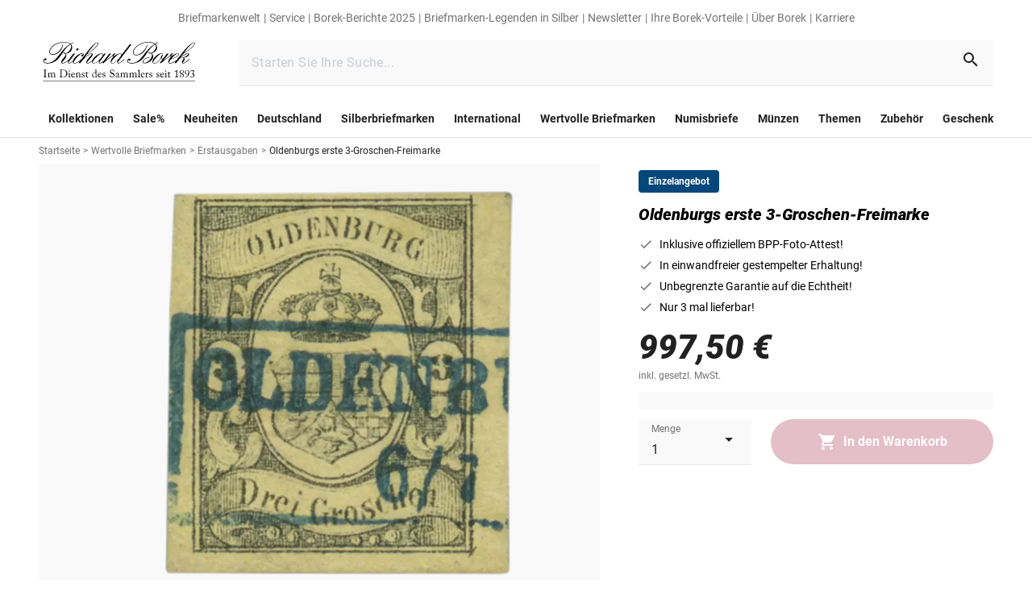

--- FILE ---
content_type: text/html;charset=utf-8
request_url: https://www.borek.de/briefmarke-oldenburg-3-groschen-raritaeten
body_size: 193560
content:
<!DOCTYPE html><html  lang="de"><head><meta charset="utf-8">
<meta name="viewport" content="width=device-width, initial-scale=1">
<title>Oldenburgs erste 3-Groschen-Freimarke | borek.de</title>
<style nonce="nhVSWUfq19ytXdGM02jHekhU" type="text/css" id="az-theme-module">:root {
    --tw-primary: #212121;
--tw-rgb-primary: 33, 33, 33;
--tw-rgba-primary: 33, 33, 33, --tw-bg-opacity;
--tw-primaryinverted: #ffffff;
--tw-rgb-primaryinverted: 255, 255, 255;
--tw-rgba-primaryinverted: 255, 255, 255, --tw-bg-opacity;
--tw-accent: #a32748;
--tw-rgb-accent: 163, 39, 72;
--tw-rgba-accent: 163, 39, 72, --tw-bg-opacity;
--tw-background: #ffffff;
--tw-rgb-background: 255, 255, 255;
--tw-rgba-background: 255, 255, 255, --tw-bg-opacity;
--tw-background_error: #fff9f9;
--tw-rgb-background_error: 255, 249, 249;
--tw-rgba-background_error: 255, 249, 249, --tw-bg-opacity;
--tw-background_success: #f1ffed;
--tw-rgb-background_success: 241, 255, 237;
--tw-rgba-background_success: 241, 255, 237, --tw-bg-opacity;
--tw-surface: #ffffff;
--tw-rgb-surface: 255, 255, 255;
--tw-rgba-surface: 255, 255, 255, --tw-bg-opacity;
--tw-success: #1f8900;
--tw-rgb-success: 31, 137, 0;
--tw-rgba-success: 31, 137, 0, --tw-bg-opacity;
--tw-error: #ff0000;
--tw-rgb-error: 255, 0, 0;
--tw-rgba-error: 255, 0, 0, --tw-bg-opacity;
--tw-info: #737373;
--tw-rgb-info: 115, 115, 115;
--tw-rgba-info: 115, 115, 115, --tw-bg-opacity;
--tw-warning: #bea53e;
--tw-rgb-warning: 190, 165, 62;
--tw-rgba-warning: 190, 165, 62, --tw-bg-opacity;
--tw-secondary_1: #05477a;
--tw-rgb-secondary_1: 5, 71, 122;
--tw-rgba-secondary_1: 5, 71, 122, --tw-bg-opacity;
--tw-secondary_2: #1f8900;
--tw-rgb-secondary_2: 31, 137, 0;
--tw-rgba-secondary_2: 31, 137, 0, --tw-bg-opacity;
--tw-secondary_2_gold: #bea53e;
--tw-rgb-secondary_2_gold: 190, 165, 62;
--tw-rgba-secondary_2_gold: 190, 165, 62, --tw-bg-opacity;
--tw-secondary_3: #212121;
--tw-rgb-secondary_3: 33, 33, 33;
--tw-rgba-secondary_3: 33, 33, 33, --tw-bg-opacity;
--tw-grey: #737373;
--tw-rgb-grey: 115, 115, 115;
--tw-rgba-grey: 115, 115, 115, --tw-bg-opacity;
--tw-grey_light: #e0e0e0;
--tw-rgb-grey_light: 224, 224, 224;
--tw-rgba-grey_light: 224, 224, 224, --tw-bg-opacity;
--tw-hover: #f5f5f5;
--tw-rgb-hover: 245, 245, 245;
--tw-rgba-hover: 245, 245, 245, --tw-bg-opacity;
--tw-grey_white: #f9f9f9;
--tw-rgb-grey_white: 249, 249, 249;
--tw-rgba-grey_white: 249, 249, 249, --tw-bg-opacity;
--tw-font_primary: #212121;
--tw-rgb-font_primary: 33, 33, 33;
--tw-rgba-font_primary: 33, 33, 33, --tw-bg-opacity;
--tw-font_secondary: #737373;
--tw-rgb-font_secondary: 115, 115, 115;
--tw-rgba-font_secondary: 115, 115, 115, --tw-bg-opacity;
--tw-font_inverted: #ffffff;
--tw-rgb-font_inverted: 255, 255, 255;
--tw-rgba-font_inverted: 255, 255, 255, --tw-bg-opacity;
--tw-gradient_1_start: #ffffff;
--tw-rgb-gradient_1_start: 255, 255, 255;
--tw-rgba-gradient_1_start: 255, 255, 255, --tw-bg-opacity;
--tw-gradient_1_end: #e0e0e0;
--tw-rgb-gradient_1_end: 224, 224, 224;
--tw-rgba-gradient_1_end: 224, 224, 224, --tw-bg-opacity;
--tw-gradient_2_start: #212121;
--tw-rgb-gradient_2_start: 33, 33, 33;
--tw-rgba-gradient_2_start: 33, 33, 33, --tw-bg-opacity;
--tw-gradient_2_end: #05477a;
--tw-rgb-gradient_2_end: 5, 71, 122;
--tw-rgba-gradient_2_end: 5, 71, 122, --tw-bg-opacity;

    
  --default-font-family: Roboto;
  --default-font-variation: sans-serif;
  --default-font-size: 16px;
  --default-font-height: 1.5;
  
    --titleLg-size: 2.625rem;--titleLg-height: 3.4375rem;--titleDefault-size: 2rem;--titleDefault-height: 2.6875rem;--titleSm-size: 1.5rem;--titleSm-height: 2rem;--titleXs-size: 1.125rem;--titleXs-height: 1.5rem;--subtitleDefault-size: 1rem;--subtitleDefault-height: 1.25rem;--subtitleSm-size: 0.875rem;--subtitleSm-height: 1.125rem;--lg-size: 1.25rem;--lg-height: 1.875rem;--default-size: 1rem;--default-height: 1.5rem;--sm-size: 0.875rem;--sm-height: 1.25rem;--xs-size: 0.75rem;--xs-height: 1rem;--2xs-size: 0.625rem;--2xs-height: 0.8125rem;--buttonDefault-size: 1rem;--buttonDefault-height: 1.3125rem;--buttonSm-size: 0.875rem;--buttonSm-height: 1.25rem;--link-size: 0.875rem;--link-height: 1.1875rem;
  }</style>
<style nonce="nhVSWUfq19ytXdGM02jHekhU">*,:after,:before{border:0 solid #e5e7eb;box-sizing:border-box}*{--tw-ring-inset:var(--tw-empty, );--tw-ring-offset-width:0px;--tw-ring-offset-color:#fff;--tw-ring-color:rgba(59,130,246,.5);--tw-ring-offset-shadow:0 0 #0000;--tw-ring-shadow:0 0 #0000;--tw-shadow:0 0 #0000}:root{-moz-tab-size:4;-o-tab-size:4;tab-size:4}:-moz-focusring{outline:1px dotted ButtonText}:-moz-ui-invalid{box-shadow:none}::moz-focus-inner{border-style:none;padding:0}::-webkit-inner-spin-button,::-webkit-outer-spin-button{height:auto}::-webkit-search-decoration{-webkit-appearance:none}::-webkit-file-upload-button{-webkit-appearance:button;font:inherit}[type=search]{-webkit-appearance:textfield;outline-offset:-2px}abbr[title]{-webkit-text-decoration:underline dotted;text-decoration:underline dotted}a{color:inherit;text-decoration:inherit}body{font-family:inherit;line-height:inherit;margin:0}b,strong{font-weight:bolder}button,input{color:inherit;font-family:inherit;font-size:100%;line-height:1.15;line-height:inherit;margin:0;padding:0}button{background-color:transparent;background-image:none;text-transform:none}[type=button],[type=reset],[type=submit],button{-webkit-appearance:button}[role=button],button{cursor:pointer}code{font-family:ui-monospace,SFMono-Regular,Menlo,Monaco,Consolas,Liberation Mono,Courier New,monospace;font-size:1em}html{-webkit-text-size-adjust:100%;font-family:ui-sans-serif,system-ui,-apple-system,BlinkMacSystemFont,Segoe UI,Roboto,Helvetica Neue,Arial,Noto Sans,sans-serif,Apple Color Emoji,Segoe UI Emoji,Segoe UI Symbol,Noto Color Emoji;line-height:1.5}hr{border-top-width:1px;color:inherit;height:0}h1,h2{font-size:inherit;font-weight:inherit}img{border-style:solid}input::placeholder{color:#9ca3af;opacity:1}input::webkit-input-placeholder{color:#9ca3af;opacity:1}input::-moz-placeholder{color:#9ca3af;opacity:1}input:-ms-input-placeholder{color:#9ca3af;opacity:1}input::-ms-input-placeholder{color:#9ca3af;opacity:1}iframe,img,object,svg,video{display:block;vertical-align:middle}img,video{height:auto;max-width:100%}h1,h2,hr,p{margin:0}table{border-collapse:collapse;border-color:inherit;text-indent:0}ul{list-style:none;margin:0;padding:0}.tw-titleLg{font-size:var(--titleDefault-size);font-weight:900;letter-spacing:var(--titleDefault-spacing);line-height:var(--titleDefault-height)}@media (min-width:768px){.tw-titleLg{font-size:var(--titleLg-size);letter-spacing:var(--titleLg-spacing);line-height:var(--titleLg-height)}}.tw-titleDefault{font-size:var(--titleDefault-size);font-weight:900;letter-spacing:var(--titleDefault-spacing);line-height:var(--titleDefault-height)}.tw-titleSm{font-size:var(--titleSm-size);font-weight:900;letter-spacing:var(--titleSm-spacing);line-height:var(--titleSm-height)}.tw-titleXs{font-size:var(--lg-size);font-weight:900;letter-spacing:var(--lg-spacing);line-height:var(--lg-height)}.tw-subtitleDefault{font-size:var(--titleDefault-size);letter-spacing:var(--titleDefault-spacing);line-height:var(--titleDefault-height)}.tw-max-content-width{max-width:90rem}.tw-link{color:var(--tw-secondary_1);cursor:pointer;font-size:var(--link-size);font-weight:500;letter-spacing:var(--link-spacing);line-height:var(--link-height);text-decoration-line:underline}.tw-l-container{margin-left:auto;margin-right:auto;max-width:1536px;padding-left:1rem;padding-right:1rem}@media (min-width:768px){.tw-l-container{padding-left:1.5rem;padding-right:1.5rem}}@media (min-width:1280px){.tw-l-container{padding-left:3rem;padding-right:3rem}}@media (min-width:0px){.xs\:tw-titleSm{font-size:var(--titleSm-size);font-weight:900;letter-spacing:var(--titleSm-spacing);line-height:var(--titleSm-height)}}@media (min-width:600px){.sm\:tw-titleLg{font-size:var(--titleDefault-size);font-weight:900;letter-spacing:var(--titleDefault-spacing);line-height:var(--titleDefault-height)}@media (min-width:768px){.sm\:tw-titleLg{font-size:var(--titleLg-size);letter-spacing:var(--titleLg-spacing);line-height:var(--titleLg-height)}}.sm\:tw-titleSm{font-size:var(--titleSm-size);font-weight:900;letter-spacing:var(--titleSm-spacing);line-height:var(--titleSm-height)}}@media (min-width:768px){.md\:tw-titleLg,.md\:tw-titleDefault{font-size:var(--titleDefault-size);font-weight:900;letter-spacing:var(--titleDefault-spacing);line-height:var(--titleDefault-height)}.md\:tw-titleLg{font-size:var(--titleLg-size);letter-spacing:var(--titleLg-spacing);line-height:var(--titleLg-height)}.md\:tw-titleSm{font-size:var(--titleSm-size);font-weight:900;letter-spacing:var(--titleSm-spacing);line-height:var(--titleSm-height)}.md\:tw-subtitleDefault{font-size:var(--titleDefault-size);letter-spacing:var(--titleDefault-spacing);line-height:var(--titleDefault-height)}}@media (min-width:1024px){.lg\:tw-titleLg{font-size:var(--titleDefault-size);font-weight:900;letter-spacing:var(--titleDefault-spacing);line-height:var(--titleDefault-height)}@media (min-width:768px){.lg\:tw-titleLg{font-size:var(--titleLg-size);letter-spacing:var(--titleLg-spacing);line-height:var(--titleLg-height)}}}.columns-2{-moz-columns:2;column-count:2}.break-inside-avoid{-moz-column-break-inside:avoid;break-inside:avoid}.container{width:100%}@media (min-width:600px){.container{max-width:600px}}@media (min-width:768px){.container{max-width:768px}}@media (min-width:1024px){.container{max-width:1024px}}@media (min-width:1280px){.container{max-width:1280px}}@media (min-width:0px){.container{max-width:0}}@media (min-width:1536px){.container{max-width:1536px}}.space-y-4>:not([hidden])~:not([hidden]){--tw-space-y-reverse:0;margin-bottom:calc(1rem*var(--tw-space-y-reverse));margin-top:calc(1rem*(1 - var(--tw-space-y-reverse)))}.space-y-3>:not([hidden])~:not([hidden]){--tw-space-y-reverse:0;margin-bottom:calc(.75rem*var(--tw-space-y-reverse));margin-top:calc(.75rem*(1 - var(--tw-space-y-reverse)))}.space-x-4>:not([hidden])~:not([hidden]){--tw-space-x-reverse:0;margin-left:calc(1rem*(1 - var(--tw-space-x-reverse)));margin-right:calc(1rem*var(--tw-space-x-reverse))}.space-x-8>:not([hidden])~:not([hidden]){--tw-space-x-reverse:0;margin-left:calc(2rem*(1 - var(--tw-space-x-reverse)));margin-right:calc(2rem*var(--tw-space-x-reverse))}.space-x-2>:not([hidden])~:not([hidden]){--tw-space-x-reverse:0;margin-left:calc(.5rem*(1 - var(--tw-space-x-reverse)));margin-right:calc(.5rem*var(--tw-space-x-reverse))}.space-x-20>:not([hidden])~:not([hidden]){--tw-space-x-reverse:0;margin-left:calc(5rem*(1 - var(--tw-space-x-reverse)));margin-right:calc(5rem*var(--tw-space-x-reverse))}.bg-tw-grey_white{background-color:var(--tw-grey_white)}.bg-current{background-color:currentColor}.bg-tw-primary{background-color:var(--tw-primary)}.bg-tw-accent{background-color:var(--tw-accent)}.\!bg-transparent{background-color:transparent!important}.\!bg-gray-100{--tw-bg-opacity:1!important;background-color:rgba(243,244,246,var(--tw-bg-opacity))!important}.bg-tw-hover{background-color:var(--tw-hover)}.bg-tw-background{background-color:var(--tw-background)}.bg-white{--tw-bg-opacity:1;background-color:rgba(255,255,255,var(--tw-bg-opacity))}.bg-transparent{background-color:transparent}.bg-black{--tw-bg-opacity:1;background-color:rgba(0,0,0,var(--tw-bg-opacity))}.bg-tw-grey_light{background-color:var(--tw-grey_light)}.hover\:bg-tw-hover:hover{background-color:var(--tw-hover)}.bg-tw-rgba-primary{background-color:rgba(var(--tw-rgb-primary),var(--tw-bg-opacity))}.bg-gray-400{--tw-bg-opacity:1;background-color:rgba(156,163,175,var(--tw-bg-opacity))}.\!bg-tw-rgb-grey_white{background-color:rgb(var(--tw-rgb-grey_white))!important}.\!bg-tw-rgb-background{background-color:rgb(var(--tw-rgb-background))!important}.\!bg-tw-grey_light{background-color:var(--tw-grey_light)!important}.\!bg-tw-grey_white{background-color:var(--tw-grey_white)!important}.hover\:bg-tw-grey_white:hover{background-color:var(--tw-grey_white)}.bg-tw-grey,.hover\:bg-tw-grey:hover{background-color:var(--tw-grey)}.bg-tw-error{background-color:var(--tw-error)}.active\:bg-tw-grey_light:active{background-color:var(--tw-grey_light)}.\!bg-tw-grey{background-color:var(--tw-grey)!important}.bg-gradient-to-b{background-image:linear-gradient(to bottom,var(--tw-gradient-stops))}.from-transparent{--tw-gradient-from:transparent;--tw-gradient-stops:var(--tw-gradient-from),var(--tw-gradient-to,hsla(0,0%,100%,0))}.to-tw-gradient_2_start{--tw-gradient-to:rgba(var(--tw-gradient_2_start),var(--tw-to-opacity,1))}.bg-opacity-60{--tw-bg-opacity:.6}.bg-opacity-50{--tw-bg-opacity:.5}.bg-center{background-position:50%}.bg-top{background-position:top}.bg-no-repeat{background-repeat:no-repeat}.bg-cover{background-size:cover}.bg-contain{background-size:contain}.border-current{border-color:currentColor}.\!border-tw-primary{border-color:var(--tw-primary)!important}.border-tw-rgb-grey_light{border-color:rgb(var(--tw-rgb-grey_light))}.border-tw-primary{border-color:var(--tw-primary)}.border-tw-grey_light{border-color:var(--tw-grey_light)}.border-gray-900{--tw-border-opacity:1;border-color:rgba(17,24,39,var(--tw-border-opacity))}.border-gray-400{--tw-border-opacity:1;border-color:rgba(156,163,175,var(--tw-border-opacity))}.border-transparent,.hover\:border-transparent:hover,.not-last\:border-transparent:not(:last-child){border-color:transparent}.border-b-tw-grey_light{border-bottom-color:var(--tw-grey_light)}.border-t-tw-grey_light{border-top-color:var(--tw-grey_light)}.not-last\:border-b-tw-grey_light:not(:last-child){border-bottom-color:var(--tw-grey_light)}.border-opacity-100{--tw-border-opacity:1}.rounded-xl{border-radius:.75rem}.rounded{border-radius:.25rem}.rounded-\[26px\]{border-radius:26px}.rounded-full{border-radius:9999px}.rounded-\[4px\]{border-radius:4px}.rounded-none{border-radius:0}.rounded-\[28px\]{border-radius:28px}.rounded-\[36px\]{border-radius:36px}.rounded-1\/2{border-radius:50%}.rounded-1xl{border-radius:.5rem}.rounded-sm{border-radius:.125rem}.rounded-md{border-radius:.375rem}.rounded-1{border-radius:100%}.rounded-l{border-bottom-left-radius:.25rem}.rounded-l,.rounded-t{border-top-left-radius:.25rem}.rounded-t{border-top-right-radius:.25rem}.\!rounded-t{border-top-left-radius:.25rem!important;border-top-right-radius:.25rem!important}.rounded-t-\[0\.25rem\]{border-top-left-radius:.25rem;border-top-right-radius:.25rem}.rounded-bl{border-bottom-left-radius:.25rem}.border-solid{border-style:solid}.border-dashed{border-style:dashed}.border-none{border-style:none}.border,.border-1{border-width:1px}.border-0{border-width:0}.border-2{border-width:2px}.not-last\:border:not(:last-child){border-width:1px}.border-l-8{border-left-width:8px}.border-t-1{border-top-width:1px}.border-b-1{border-bottom-width:1px}.border-b-2{border-bottom-width:2px}.border-t{border-top-width:1px}.border-b-width-\[1px\]{border-bottom-width:1px}.box-border{box-sizing:border-box}.box-content{box-sizing:content-box}.\!cursor-default{cursor:default!important}.cursor-pointer{cursor:pointer}.cursor-default{cursor:default}.cursor-not-allowed{cursor:not-allowed}.cursor-text{cursor:text}.hover\:cursor-pointer:hover{cursor:pointer}.block{display:block}.inline-block{display:inline-block}.flex{display:flex}.inline-flex{display:inline-flex}.table{display:table}.table-row{display:table-row}.grid{display:grid}.inline-grid{display:inline-grid}.hidden{display:none}.\!hidden{display:none!important}.basis-full{flex-basis:100%}.flex-row{flex-direction:row}.flex-row-reverse{flex-direction:row-reverse}.flex-col{flex-direction:column}.flex-col-reverse{flex-direction:column-reverse}.flex-wrap{flex-wrap:wrap}.flex-nowrap{flex-wrap:nowrap}.items-start{align-items:flex-start}.items-end{align-items:flex-end}.items-center{align-items:center}.items-baseline{align-items:baseline}.self-start{align-self:flex-start}.self-end{align-self:flex-end}.self-center{align-self:center}.justify-start{justify-content:flex-start}.justify-end{justify-content:flex-end}.justify-center{justify-content:center}.justify-between{justify-content:space-between}.justify-around{justify-content:space-around}.flex-1{flex:1 1 0%}.flex-auto{flex:1 1 auto}.flex-grow{flex-grow:1}.flex-shrink-0{flex-shrink:0}.flex-shrink{flex-shrink:1}.order-2{order:2}.order-6{order:6}.order-last{order:9999}.font-700,.font-bold{font-weight:700}.font-black{font-weight:900}.\!font-normal{font-weight:400!important}.font-semibold{font-weight:600}.font-normal{font-weight:400}.font-weight-bold{font-weight:700}.font-900{font-weight:900}.font-400{font-weight:400}.\!font-700{font-weight:700!important}.h-full{height:100%}.h-16{height:4rem}.h-4{height:1rem}.h-6{height:1.5rem}.h-7{height:1.75rem}.h-12{height:3rem}.h-14{height:3.5rem}.h-10{height:2.5rem}.h-9{height:2.25rem}.h-1{height:.25rem}.h-0{height:0}.h-3{height:.75rem}.h-2{height:.5rem}.\!h-full{height:100%!important}.\.w-6xl{height:72rem}.\!h-14{height:3.5rem!important}.h-1\/2{height:50%}.h-px{height:1px}.h-20{height:5rem}.h-8{height:2rem}.h-9\.5{height:2.375rem}.h-18{height:4.5rem}.h-60rem{height:60rem}.h-2px{height:2px}.h-\[72px\]{height:72px}.h-37{height:9.25rem}.h-\[1px\]{height:1px}.text-xs{font-size:var(--xs-size);letter-spacing:var(--xs-spacing);line-height:var(--xs-height)}.text-lg{font-size:var(--lg-size);letter-spacing:var(--lg-spacing);line-height:var(--lg-height)}.text-titleSm{font-size:var(--titleSm-size);letter-spacing:var(--titleSm-spacing);line-height:var(--titleSm-height)}.text-subtitleDefault{font-size:var(--subtitleDefault-size);letter-spacing:var(--subtitleDefault-spacing);line-height:var(--subtitleDefault-height)}.text-xl{font-size:1.25rem;line-height:1.75rem}.text-titleDefault{font-size:var(--titleDefault-size);letter-spacing:var(--titleDefault-spacing);line-height:var(--titleDefault-height)}.text-sm{font-size:var(--sm-size);letter-spacing:var(--sm-spacing);line-height:var(--sm-height)}.text-tw-xs{font-size:var(--xs-size);letter-spacing:var(--xs-spacing);line-height:var(--xs-height)}.text-default{font-size:var(--default-size);letter-spacing:var(--default-spacing);line-height:var(--default-height)}.text-base{font-size:1rem;line-height:1.5rem}.text-link{font-size:var(--link-size);letter-spacing:var(--link-spacing);line-height:var(--link-height)}.text-tw-default{font-size:var(--default-size);letter-spacing:var(--default-spacing);line-height:var(--default-height)}.\!text-sm{font-size:var(--sm-size)!important;letter-spacing:var(--sm-spacing)!important;line-height:var(--sm-height)!important}.\!text-xl{font-size:1.25rem!important;line-height:1.75rem!important}.\!text-xs{font-size:var(--xs-size)!important;letter-spacing:var(--xs-spacing)!important;line-height:var(--xs-height)!important}.text-tw-lg{font-size:var(--lg-size);letter-spacing:var(--lg-spacing);line-height:var(--lg-height)}.text-2xl{font-size:1.5rem;line-height:2rem}.\!text-tw-titleSm{font-size:var(--titleSm-size)!important;letter-spacing:var(--titleSm-spacing)!important;line-height:var(--titleSm-height)!important}.\!text-lg{font-size:var(--lg-size)!important;letter-spacing:var(--lg-spacing)!important;line-height:var(--lg-height)!important}.text-2xs{font-size:var(--2xs-size);letter-spacing:var(--2xs-spacing);line-height:var(--2xs-height)}.text-tw-subtitleDefault{font-size:var(--subtitleDefault-size);letter-spacing:var(--subtitleDefault-spacing);line-height:var(--subtitleDefault-height)}.text-size-lg{font-size:var(--lg-size);letter-spacing:var(--lg-spacing);line-height:var(--lg-height)}.text-size-default{font-size:var(--default-size);letter-spacing:var(--default-spacing);line-height:var(--default-height)}.text-\[0\.375rem\]{font-size:.375rem;line-height:1}.text-\[100px\]{font-size:100px;line-height:1}.\!leading-snug{line-height:1.375!important}.leading-tight{line-height:1.25}.\!leading-\[1\.875rem\]{line-height:1.875rem!important}.\!leading-\[1\.188rem\]{line-height:1.188rem!important}.leading-\[21px\]{line-height:21px}.leading-4{line-height:1rem}.\!leading-tight{line-height:1.25!important}.\!list-none{list-style-type:none!important}.list-none{list-style-type:none}.\!m-0{margin:0!important}.m-0{margin:0}.m-3{margin:.75rem}.m-12{margin:3rem}.mx-4{margin-left:1rem;margin-right:1rem}.my-4{margin-bottom:1rem;margin-top:1rem}.-my-3{margin-bottom:-.75rem;margin-top:-.75rem}.my-2{margin-bottom:.5rem;margin-top:.5rem}.mx-3{margin-left:.75rem;margin-right:.75rem}.mx-\[0\.6875rem\]{margin-left:.6875rem;margin-right:.6875rem}.\!mx-1{margin-left:.25rem!important;margin-right:.25rem!important}.mx-2{margin-left:.5rem;margin-right:.5rem}.my-3{margin-bottom:.75rem;margin-top:.75rem}.-mx-2{margin-left:-.5rem;margin-right:-.5rem}.mx-1{margin-left:.25rem;margin-right:.25rem}.my-6{margin-bottom:1.5rem;margin-top:1.5rem}.mx-auto{margin-left:auto;margin-right:auto}.my-12{margin-bottom:3rem;margin-top:3rem}.my-5{margin-bottom:1.25rem;margin-top:1.25rem}.\!my-8{margin-bottom:2rem!important;margin-top:2rem!important}.my-8{margin-bottom:2rem;margin-top:2rem}.-mx-3{margin-left:-.75rem;margin-right:-.75rem}.-mx-4{margin-left:-1rem;margin-right:-1rem}.mt-4{margin-top:1rem}.not-last\:mb-4:not(:last-child){margin-bottom:1rem}.mb-1{margin-bottom:.25rem}.ml-7{margin-left:1.75rem}.mt-6{margin-top:1.5rem}.mb-6{margin-bottom:1.5rem}.mb-4{margin-bottom:1rem}.mb-2{margin-bottom:.5rem}.mt-2{margin-top:.5rem}.mb-\[1\.5rem\],.not-last\:mb-6:not(:last-child){margin-bottom:1.5rem}.mb-8\.5{margin-bottom:2.125rem}.mb-5{margin-bottom:1.25rem}.mb-0{margin-bottom:0}.mr-auto{margin-right:auto}.ml-5{margin-left:1.25rem}.mr-3{margin-right:.75rem}.ml-auto{margin-left:auto}.-mr-2{margin-right:-.5rem}.mt-20rem{margin-top:20rem}.mb-0\.5rem{margin-bottom:.5rem}.mt-\[6px\]{margin-top:6px}.mt-1{margin-top:.25rem}.mr-2{margin-right:.5rem}.mr-4{margin-right:1rem}.ml-4{margin-left:1rem}.mt-auto{margin-top:auto}.ml-2{margin-left:.5rem}.ml-10{margin-left:2.5rem}.-mb-3{margin-bottom:-.75rem}.-mr-4{margin-right:-1rem}.\!mt-0{margin-top:0!important}.-ml-4{margin-left:-1rem}.mt-\[-1px\]{margin-top:-1px}.last-of-type\:mb-6:last-of-type{margin-bottom:1.5rem}.not-last\:mb-1\.5:not(:last-child){margin-bottom:.375rem}.\!mt-1{margin-top:.25rem!important}.\!mb-\[2px\]{margin-bottom:2px!important}.\!mt-\[2px\]{margin-top:2px!important}.mb-10{margin-bottom:2.5rem}.mt-8\.5{margin-top:2.125rem}.ml-0{margin-left:0}.not-last\:mb-\[2\.6rem\]:not(:last-child){margin-bottom:2.6rem}.-ml-\[0\.65rem\]{margin-left:-.65rem}.-mb-\[0\.7rem\]{margin-bottom:-.7rem}.ml-1{margin-left:.25rem}.mb-12{margin-bottom:3rem}.ml-2\.5{margin-left:.625rem}.mt-\[0\.75rem\]{margin-top:.75rem}.-mt-1{margin-top:-.25rem}.mb-3{margin-bottom:.75rem}.ml-3{margin-left:.75rem}.-ml-2\.5{margin-left:-.625rem}.mb-2\.5{margin-bottom:.625rem}.mt-0{margin-top:0}.mt-12{margin-top:3rem}.mt-3{margin-top:.75rem}.mt-2px{margin-top:2px}.last\:mb-0:last-child{margin-bottom:0}.not-last\:mr-4:not(:last-child){margin-right:1rem}.mr-6{margin-right:1.5rem}.ml-6{margin-left:1.5rem}.not-last-of-type\:mr-0:not(:last-of-type){margin-right:0}.mt-5{margin-top:1.25rem}.not-last\:mr-6:not(:last-child){margin-right:1.5rem}.mt-10{margin-top:2.5rem}.mb-16{margin-bottom:4rem}.mb-8{margin-bottom:2rem}.not-last\:mb-2:not(:last-child){margin-bottom:.5rem}.mb-\[4\.5rem\]{margin-bottom:4.5rem}.mt-8{margin-top:2rem}.mb-20{margin-bottom:5rem}.mb-9{margin-bottom:2.25rem}.\!mb-0{margin-bottom:0!important}.-mr-15px{margin-right:-15px}.mb-18{margin-bottom:4.5rem}.mt-18{margin-top:4.5rem}.max-h-full{max-height:100%}.max-h-8{max-height:2rem}.max-h-12{max-height:3rem}.\!max-w-full{max-width:100%!important}.max-w-full{max-width:100%}.max-w-md{max-width:28rem}.max-w-96{max-width:24rem}.max-w-2xl{max-width:42rem}.max-w-4xl{max-width:56rem}.max-w-\[calc\(100\%-2rem\)\]{max-width:calc(100% - 2rem)}.max-w-100px{max-width:100px}.max-w-125{max-width:31.25rem}.max-w-\[4\.6884rem\]{max-width:4.6884rem}.max-w-\[6\.2rem\]{max-width:6.2rem}.max-w-\[2\.6rem\]{max-width:2.6rem}.max-w-\[2\.625rem\]{max-width:2.625rem}.max-w-\[6\.25rem\]{max-width:6.25rem}.max-w-238{max-width:59.5rem}.min-h-10{min-height:2.5rem}.min-h-1{min-height:.25rem}.min-h-4{min-height:1rem}.min-h-12{min-height:3rem}.min-h-8{min-height:2rem}.\!min-h-max{min-height:-moz-max-content!important;min-height:max-content!important}.min-h-42{min-height:10.5rem}.min-h-\[2\.12em\]{min-height:2.12em}.min-h-\[100vh\]{min-height:100vh}.min-h-389px{min-height:389px}.min-w-5{min-width:1.25rem}.min-w-12{min-width:3rem}.min-w-16{min-width:4rem}.min-w-full{min-width:100%}.min-w-24{min-width:6rem}.min-w-55{min-width:13.75rem}.object-contain{-o-object-fit:contain;object-fit:contain}.\!opacity-100{opacity:1!important}.opacity-0{opacity:0}.opacity-4{opacity:.04}.opacity-16{opacity:.16}.opacity-5{opacity:.05}.opacity-100{opacity:1}.hover\:opacity-95:hover{opacity:.95}.opacity-30{opacity:.3}.\!opacity-\[1\]{opacity:1!important}.opacity-\[0\.62\]{opacity:.62}.opacity-50{opacity:.5}.opacity-60{opacity:.6}.opacity-\[4\%\]{opacity:4%}.opacity-92{opacity:.92}.opacity-76{opacity:.76}.active\:opacity-75:active{opacity:.75}.opacity-\[16\%\]{opacity:16%}.hover\:opacity-100:hover{opacity:1}.active\:opacity-50:active{opacity:.5}.\!opacity-0{opacity:0!important}.opacity-75{opacity:.75}.opacity-85{opacity:.85}.opacity-25{opacity:.25}.opacity-35{opacity:.35}.hover\:opacity-80:hover{opacity:.8}.hover\:opacity-50:hover{opacity:.5}.overflow-auto{overflow:auto}.overflow-hidden{overflow:hidden}.overflow-visible{overflow:visible}.overflow-scroll{overflow:scroll}.overflow-x-auto{overflow-x:auto}.overflow-y-auto{overflow-y:auto}.p-4{padding:1rem}.p-6{padding:1.5rem}.p-3{padding:.75rem}.p-2{padding:.5rem}.p-9{padding:2.25rem}.p-5{padding:1.25rem}.p-7{padding:1.75rem}.\!p-4{padding:1rem!important}.p-0{padding:0}.p-1{padding:.25rem}.\!p-0{padding:0!important}.p-12{padding:3rem}.p-8{padding:2rem}.px-2{padding-left:.5rem;padding-right:.5rem}.py-2{padding-bottom:.5rem;padding-top:.5rem}.px-4{padding-left:1rem;padding-right:1rem}.py-5{padding-bottom:1.25rem;padding-top:1.25rem}.px-3{padding-left:.75rem;padding-right:.75rem}.px-1{padding-left:.25rem;padding-right:.25rem}.px-6{padding-left:1.5rem;padding-right:1.5rem}.py-3\.5{padding-bottom:.875rem;padding-top:.875rem}.py-4{padding-bottom:1rem;padding-top:1rem}.py-3{padding-bottom:.75rem;padding-top:.75rem}.px-\[3px\]{padding-left:3px;padding-right:3px}.px-16px{padding-left:16px;padding-right:16px}.\!px-0{padding-left:0!important;padding-right:0!important}.py-48px{padding-bottom:48px;padding-top:48px}.\!py-5{padding-bottom:1.25rem!important;padding-top:1.25rem!important}.\!px-6{padding-left:1.5rem!important;padding-right:1.5rem!important}.px-\[1\.375rem\]{padding-left:1.375rem;padding-right:1.375rem}.py-10{padding-bottom:2.5rem;padding-top:2.5rem}.px-15{padding-left:3.75rem;padding-right:3.75rem}.py-6{padding-bottom:1.5rem;padding-top:1.5rem}.\!py-6{padding-bottom:1.5rem!important;padding-top:1.5rem!important}.px-\[1\.125rem\]{padding-left:1.125rem;padding-right:1.125rem}.py-1{padding-bottom:.25rem;padding-top:.25rem}.px-0{padding-left:0;padding-right:0}.\!py-3{padding-bottom:.75rem!important;padding-top:.75rem!important}.py-12{padding-bottom:3rem;padding-top:3rem}.\!px-2{padding-left:.5rem!important;padding-right:.5rem!important}.py-8{padding-bottom:2rem;padding-top:2rem}.px-8{padding-left:2rem;padding-right:2rem}.pt-2{padding-top:.5rem}.pb-6{padding-bottom:1.5rem}.pl-6{padding-left:1.5rem}.not-last\:pb-4:not(:last-child){padding-bottom:1rem}.pt-\[1px\]{padding-top:1px}.pl-2{padding-left:.5rem}.\!pb-0{padding-bottom:0!important}.pt-16px{padding-top:16px}.pb-24px{padding-bottom:24px}.pt-15{padding-top:3.75rem}.pl-5{padding-left:1.25rem}.pb-2{padding-bottom:.5rem}.pb-1{padding-bottom:.25rem}.pl-4{padding-left:1rem}.pr-1\.5{padding-right:.375rem}.pl-8{padding-left:2rem}.pr-12{padding-right:3rem}.pt-4{padding-top:1rem}.\!pt-0{padding-top:0!important}.pr-4{padding-right:1rem}.pb-7{padding-bottom:1.75rem}.pt-12{padding-top:3rem}.pt-6{padding-top:1.5rem}.pt-1{padding-top:.25rem}.pb-3{padding-bottom:.75rem}.pt-194px{padding-top:194px}.pb-12{padding-bottom:3rem}.pr-15px{padding-right:15px}.pl-0{padding-left:0}.tab{-moz-tab-size:4;-o-tab-size:4;tab-size:4}.pointer-events-none{pointer-events:none}.pointer-events-auto{pointer-events:auto}.\!pointer-events-auto{pointer-events:auto!important}.static{position:static}.fixed{position:fixed}.absolute{position:absolute}.\!absolute{position:absolute!important}.relative{position:relative}.\!relative{position:relative!important}.sticky{position:sticky}.inset-0{bottom:0;left:0;right:0;top:0}.right-2{right:.5rem}.top-2{top:.5rem}.top-0{top:0}.-left-0\.5{left:-.125rem}.-top-0\.5{top:-.125rem}.right-1\.5{right:.375rem}.bottom-0{bottom:0}.bottom-7{bottom:1.75rem}.right-3{right:.75rem}.bottom-2{bottom:.5rem}.left-3\/4{left:75%}.left-0{left:0}.\!left-0{left:0!important}.\!right-0{right:0!important}.right-0{right:0}.-bottom-1{bottom:-.25rem}.top-1{top:.25rem}.left-4{left:1rem}.left-5{left:1.25rem}.right-4{right:1rem}.top-5{top:1.25rem}.right-5{right:1.25rem}.-left-8{left:-2rem}.-right-8{right:-2rem}.top-\[-9px\]{top:-9px}.right-\[-9px\]{right:-9px}.-left-\[100vw\]{left:-100vw}.top-3{top:.75rem}.right-1\/2{right:50%}.resize{resize:both}.shadow-lg{--tw-shadow:0 10px 15px -3px rgb(0 0 0/.1),0 4px 6px -4px rgb(0 0 0/.1);--tw-shadow-colored:0 10px 15px -3px var(--tw-shadow-color),0 4px 6px -4px var(--tw-shadow-color)}.shadow,.shadow-lg{box-shadow:var(--tw-ring-offset-shadow,0 0 #0000),var(--tw-ring-shadow,0 0 #0000),var(--tw-shadow)}.shadow{--tw-shadow:0 1px 3px 0 rgb(0 0 0/.1),0 1px 2px -1px rgb(0 0 0/.1);--tw-shadow-colored:0 1px 3px 0 var(--tw-shadow-color),0 1px 2px -1px var(--tw-shadow-color)}.shadow-md{--tw-shadow:0 4px 6px -1px rgb(0 0 0/.1),0 2px 4px -2px rgb(0 0 0/.1);--tw-shadow-colored:0 4px 6px -1px var(--tw-shadow-color),0 2px 4px -2px var(--tw-shadow-color);box-shadow:var(--tw-ring-offset-shadow,0 0 #0000),var(--tw-ring-shadow,0 0 #0000),var(--tw-shadow)}.shadow-tw-grey_light{--tw-shadow-color:rgba(var(--tw-grey_light),1);--tw-shadow:var(--tw-shadow-colored)}.table-fixed{table-layout:fixed}.text-left{text-align:left}.text-center{text-align:center}.text-right{text-align:right}.text-tw-secondary_1{color:var(--tw-secondary_1)}.text-tw-info{color:var(--tw-info)}.text-tw-success{color:var(--tw-success)}.text-white{--tw-text-opacity:1;color:rgba(255,255,255,var(--tw-text-opacity))}.text-tw-primary{color:var(--tw-primary)}.text-tw-grey{color:var(--tw-grey)}.\!text-tw-primary{color:var(--tw-primary)!important}.hover\:text-tw-primary:hover{color:var(--tw-primary)}.\!text-white{--tw-text-opacity:1!important;color:rgba(255,255,255,var(--tw-text-opacity))!important}.\!text-tw-grey{color:var(--tw-grey)!important}.active\:text-tw-accent:active,.text-tw-accent{color:var(--tw-accent)}.text-tw-font_secondary{color:var(--tw-font_secondary)}.text-tw-error{color:var(--tw-error)}.text-tw-grey_light{color:var(--tw-grey_light)}.text-black{--tw-text-opacity:1;color:rgba(0,0,0,var(--tw-text-opacity))}.\!text-tw-secondary_1{color:var(--tw-secondary_1)!important}.text-tw-font_primary{color:var(--tw-font_primary)}.text-tw-surface{color:var(--tw-surface)}.text-tw-background{color:var(--tw-background)}.hover\:text-tw-accent:hover{color:var(--tw-accent)}.\!text-tw-font_secondary{color:var(--tw-font_secondary)!important}.text-opacity-50{--tw-text-opacity:.5}.truncate{overflow:hidden;text-overflow:ellipsis;white-space:nowrap}.italic{font-style:italic}.not-italic{font-style:normal}.uppercase{text-transform:uppercase}.capitalize{text-transform:capitalize}.\!normal-case{text-transform:none!important}.normal-case{text-transform:none}.decoration-transparent,.hover\:underline-transparent:hover,.underline-transparent{text-decoration-color:transparent}.underline{text-decoration-line:underline}.line-through{text-decoration-line:line-through}.no-underline{text-decoration:none}.content-block{content:"block"}.tracking-wide{letter-spacing:.025em}.select-none{-webkit-user-select:none;-moz-user-select:none;user-select:none}.align-baseline{vertical-align:baseline}.visible{visibility:visible}.invisible{visibility:hidden}.whitespace-pre{white-space:pre}.break-words{overflow-wrap:break-word}.w-full{width:100%}.\!w-full{width:100%!important}.w-2{width:.5rem}.w-10{width:2.5rem}.w-auto{width:auto}.w-md{width:28rem}.w-4{width:1rem}.w-7{width:1.75rem}.w-9{width:2.25rem}.w-0{width:0}.w-3{width:.75rem}.w-14{width:3.5rem}.w-2xl{width:42rem}.w-6xl{width:72rem}.w-1{width:.25rem}.w-screen{width:100vw}.w-24{width:6rem}.\!w-auto{width:auto!important}.w-8{width:2rem}.w-max{width:-moz-max-content;width:max-content}.w-18{width:4.5rem}.\!w-\[100vw\]{width:100vw!important}.w-\[12\.5rem\]{width:12.5rem}.w-\[200px\]{width:200px}.w-\[200vw\]{width:200vw}.w-\[80px\]{width:80px}.w-\[43px\]{width:43px}.w-\[2\.88rem\]{width:2.88rem}.w-37{width:9.25rem}.z-9000{z-index:9000}.z-2{z-index:2}.-z-1{z-index:-1}.z-10000{z-index:10000}.z-1000{z-index:1000}.z-7000{z-index:7000}.z-60{z-index:60}.z-59{z-index:59}.z-9999{z-index:9999}.z-9001{z-index:9001}.z-10{z-index:10}.z-1{z-index:1}.z-3{z-index:3}.z-4{z-index:4}.z-index-100{z-index:100}.\!z-1000{z-index:1000!important}.z-1002{z-index:1002}.z-1001{z-index:1001}.z-100{z-index:100}.z-3000{z-index:3000}.z-0{z-index:0}.isolate{isolation:isolate}.gap-6{grid-gap:1.5rem;gap:1.5rem}.gap-12{grid-gap:3rem;gap:3rem}.gap-5{grid-gap:1.25rem;gap:1.25rem}.gap-2\.5{grid-gap:.625rem;gap:.625rem}.gap-2{grid-gap:.5rem;gap:.5rem}.gap-10px{grid-gap:10px;gap:10px}.gap-20{grid-gap:5rem;gap:5rem}.gap-10{grid-gap:2.5rem;gap:2.5rem}.gap-4{grid-gap:1rem;gap:1rem}.gap-3{grid-gap:.75rem;gap:.75rem}.gap-8{grid-gap:2rem;gap:2rem}.gap-1{grid-gap:.25rem;gap:.25rem}.gap-x-12{-webkit-column-gap:3rem;-moz-column-gap:3rem;grid-column-gap:3rem;column-gap:3rem}.gap-x-10{-webkit-column-gap:2.5rem;-moz-column-gap:2.5rem;grid-column-gap:2.5rem;column-gap:2.5rem}.gap-x-2{-webkit-column-gap:.5rem;-moz-column-gap:.5rem;grid-column-gap:.5rem;column-gap:.5rem}.gap-x-4{-webkit-column-gap:1rem;-moz-column-gap:1rem;grid-column-gap:1rem;column-gap:1rem}.gap-x-6{-webkit-column-gap:1.5rem;-moz-column-gap:1.5rem;grid-column-gap:1.5rem;column-gap:1.5rem}.gap-y-1{-webkit-row-gap:.25rem;-moz-row-gap:.25rem;grid-row-gap:.25rem;row-gap:.25rem}.gap-y-2{-webkit-row-gap:.5rem;-moz-row-gap:.5rem;grid-row-gap:.5rem;row-gap:.5rem}.gap-y-4{-webkit-row-gap:1rem;-moz-row-gap:1rem;grid-row-gap:1rem;row-gap:1rem}.gap-y-12{-webkit-row-gap:3rem;-moz-row-gap:3rem;grid-row-gap:3rem;row-gap:3rem}.grid-cols-2{grid-template-columns:repeat(2,minmax(0,1fr))}.grid-cols-\[1fr\,440px\]{grid-template-columns:1fr 440px}.grid-cols-\[40px\,1fr\]{grid-template-columns:40px 1fr}.grid-cols-\[140px\,1fr\]{grid-template-columns:140px 1fr}.grid-cols-1{grid-template-columns:repeat(1,minmax(0,1fr))}.grid-cols-\[2fr\,3fr\]{grid-template-columns:2fr 3fr}.grid-cols-\[100\%\]{grid-template-columns:100%}.grid-cols-\[1fr\,auto\]{grid-template-columns:1fr auto}.col-span-full{-ms-grid-column-span:1/-1;grid-column:1/-1}.col-span-2{-ms-grid-column-span:span 2/span 2;grid-column:span 2/span 2}.col-start-1{grid-column-start:1}.col-start-2{grid-column-start:2}.col-start-3{grid-column-start:3}.col-end-\[-1\]{grid-column-end:-1}.grid-rows-\[auto\,1fr\,auto\]{grid-template-rows:auto 1fr auto}.grid-rows-2{grid-template-rows:repeat(2,minmax(0,1fr))}.auto-rows-auto{grid-auto-rows:auto}.row-span-2{-ms-grid-row-span:span 2/span 2;grid-row:span 2/span 2}.row-start-2{grid-row-start:2}.row-start-1{grid-row-start:1}.transform{--tw-translate-x:0;--tw-translate-y:0;--tw-translate-z:0;--tw-rotate:0;--tw-rotate-x:0;--tw-rotate-y:0;--tw-rotate-z:0;--tw-skew-x:0;--tw-skew-y:0;--tw-scale-x:1;--tw-scale-y:1;--tw-scale-z:1;transform:translate(var(--tw-translate-x)) translateY(var(--tw-translate-y)) translateZ(var(--tw-translate-z)) rotate(var(--tw-rotate)) rotateX(var(--tw-rotate-x)) rotateY(var(--tw-rotate-y)) rotate(var(--tw-rotate-z)) skew(var(--tw-skew-x)) skewY(var(--tw-skew-y)) scaleX(var(--tw-scale-x)) scaleY(var(--tw-scale-y)) scaleZ(var(--tw-scale-z))}.scale-75{--tw-scale-x:.75;--tw-scale-y:.75;--tw-scale-z:.75}.rotate-180{--tw-rotate:180deg}.translate-x-2{--tw-translate-x:.5rem}.translate-x-1\/2{--tw-translate-x:50%}.-translate-x-1{--tw-translate-x:-.25rem}.transition-all{transition-duration:.15s;transition-property:all;transition-timing-function:cubic-bezier(.4,0,.2,1)}.transition-opacity{transition-duration:.15s;transition-property:opacity;transition-timing-function:cubic-bezier(.4,0,.2,1)}.transition{transition-duration:.15s;transition-property:background-color,border-color,color,fill,stroke,opacity,box-shadow,transform,filter,-webkit-backdrop-filter;transition-property:background-color,border-color,color,fill,stroke,opacity,box-shadow,transform,filter,backdrop-filter;transition-property:background-color,border-color,color,fill,stroke,opacity,box-shadow,transform,filter,backdrop-filter,-webkit-backdrop-filter;transition-timing-function:cubic-bezier(.4,0,.2,1)}.transition-transform{transition-duration:.15s;transition-property:transform;transition-timing-function:cubic-bezier(.4,0,.2,1)}.transition-colors{transition-duration:.15s;transition-property:background-color,border-color,color,fill,stroke;transition-timing-function:cubic-bezier(.4,0,.2,1)}.transition-shadow{transition-duration:.15s;transition-property:box-shadow;transition-timing-function:cubic-bezier(.4,0,.2,1)}.ease-in-out{transition-timing-function:cubic-bezier(.4,0,.2,1)}.ease-out{transition-timing-function:cubic-bezier(0,0,.2,1)}.duration-300{transition-duration:.3s}.duration-250{transition-duration:.25s}.filter{--tw-blur:var(--tw-empty, );--tw-brightness:var(--tw-empty, );--tw-contrast:var(--tw-empty, );--tw-grayscale:var(--tw-empty, );--tw-hue-rotate:var(--tw-empty, );--tw-invert:var(--tw-empty, );--tw-saturate:var(--tw-empty, );--tw-sepia:var(--tw-empty, );--tw-drop-shadow:var(--tw-empty, );filter:var(--tw-blur) var(--tw-brightness) var(--tw-contrast) var(--tw-grayscale) var(--tw-hue-rotate) var(--tw-invert) var(--tw-saturate) var(--tw-sepia) var(--tw-drop-shadow)}.blur{--tw-blur:blur(8px)}.line-clamp-none{-webkit-line-clamp:unset}.line-clamp-1{-webkit-line-clamp:1}.line-clamp-1,.line-clamp-2{display:-webkit-box;overflow:hidden;-webkit-box-orient:vertical}.line-clamp-2{-webkit-line-clamp:2}.line-clamp-3{-webkit-line-clamp:3}.line-clamp-3,.line-clamp-4{display:-webkit-box;overflow:hidden;-webkit-box-orient:vertical}.line-clamp-4{-webkit-line-clamp:4}.line-clamp-5{-webkit-line-clamp:5}.line-clamp-5,.line-clamp-6{display:-webkit-box;overflow:hidden;-webkit-box-orient:vertical}.line-clamp-6{-webkit-line-clamp:6}.line-clamp-7{-webkit-line-clamp:7}.line-clamp-7,.line-clamp-8{display:-webkit-box;overflow:hidden;-webkit-box-orient:vertical}.line-clamp-8{-webkit-line-clamp:8}.line-clamp-9{-webkit-line-clamp:9}.line-clamp-10,.line-clamp-9{display:-webkit-box;overflow:hidden;-webkit-box-orient:vertical}.line-clamp-10{-webkit-line-clamp:10}.line-clamp-11{-webkit-line-clamp:11}.line-clamp-11,.line-clamp-12{display:-webkit-box;overflow:hidden;-webkit-box-orient:vertical}.line-clamp-12{-webkit-line-clamp:12}.line-clamp-13{-webkit-line-clamp:13}.line-clamp-13,.line-clamp-14{display:-webkit-box;overflow:hidden;-webkit-box-orient:vertical}.line-clamp-14{-webkit-line-clamp:14}.line-clamp-15{display:-webkit-box;overflow:hidden;-webkit-box-orient:vertical;-webkit-line-clamp:15}@media (min-width:0px){.xs\:text-xs{font-size:var(--xs-size);letter-spacing:var(--xs-spacing);line-height:var(--xs-height)}.xs\:text-sm{font-size:var(--sm-size);letter-spacing:var(--sm-spacing);line-height:var(--sm-height)}}@media (min-width:600px){.sm\:bg-left-top{background-position:0 0}.sm\:bg-contain{background-size:contain}.sm\:flex{display:flex}.sm\:grid{display:grid}.sm\:flex-row{flex-direction:row}.sm\:flex-col{flex-direction:column}.sm\:items-start{align-items:flex-start}.sm\:items-stretch{align-items:stretch}.sm\:justify-center{justify-content:center}.sm\:justify-between{justify-content:space-between}.sm\:order-first{order:-9999}.sm\:h-\[1\.125rem\]{height:1.125rem}.sm\:h-15{height:3.75rem}.sm\:text-lg{font-size:var(--lg-size);letter-spacing:var(--lg-spacing);line-height:var(--lg-height)}.sm\:text-sm{font-size:var(--sm-size);letter-spacing:var(--sm-spacing);line-height:var(--sm-height)}.sm\:text-titleDefault{font-size:var(--titleDefault-size);letter-spacing:var(--titleDefault-spacing);line-height:var(--titleDefault-height)}.sm\:text-default{font-size:var(--default-size);letter-spacing:var(--default-spacing);line-height:var(--default-height)}.sm\:my-12{margin-bottom:3rem;margin-top:3rem}.sm\:mr-6{margin-right:1.5rem}.sm\:mt-0{margin-top:0}.sm\:mt-14{margin-top:3.5rem}.sm\:mb-6{margin-bottom:1.5rem}.sm\:ml-auto{margin-left:auto}.sm\:mb-12{margin-bottom:3rem}.sm\:mt-12{margin-top:3rem}.sm\:max-w-\[5\.25rem\]{max-width:5.25rem}.sm\:max-w-\[12\.5rem\]{max-width:12.5rem}.sm\:min-h-261px{min-height:261px}.sm\:min-w-40{min-width:10rem}.sm\:p-3{padding:.75rem}.sm\:p-6{padding:1.5rem}.sm\:p-0{padding:0}.sm\:px-\[2\.75rem\]{padding-left:2.75rem;padding-right:2.75rem}.sm\:py-6{padding-bottom:1.5rem;padding-top:1.5rem}.sm\:px-8{padding-left:2rem;padding-right:2rem}.sm\:pt-0{padding-top:0}.sm\:pt-4{padding-top:1rem}.sm\:pt-3{padding-top:.75rem}.sm\:right-2{right:.5rem}.sm\:w-15{width:3.75rem}.sm\:gap-4{grid-gap:1rem;gap:1rem}.sm\:gap-y-18{-webkit-row-gap:4.5rem;-moz-row-gap:4.5rem;grid-row-gap:4.5rem;row-gap:4.5rem}.sm\:grid-cols-\[165px\,1fr\]{grid-template-columns:165px 1fr}.sm\:grid-cols-\[6\.5rem\,1fr\,1fr\]{grid-template-columns:6.5rem 1fr 1fr}.sm\:grid-cols-2{grid-template-columns:repeat(2,minmax(0,1fr))}.sm\:grid-cols-1{grid-template-columns:repeat(1,minmax(0,1fr))}.sm\:col-start-auto{grid-column-start:auto}.sm\:col-start-2{grid-column-start:2}.sm\:col-end-\[-1\]{grid-column-end:-1}.sm\:grid-rows-1{grid-template-rows:repeat(1,minmax(0,1fr))}.sm\:row-start-1{grid-row-start:1}}@media (min-width:600px) and (max-width:767.9px){.\@sm\:ml-auto{margin-left:auto}}@media (min-width:768px){.md\:border-0{border-width:0}.md\:flex{display:flex}.md\:grid{display:grid}.md\:hidden{display:none}.md\:flex-row{flex-direction:row}.md\:flex-nowrap{flex-wrap:nowrap}.md\:items-start{align-items:flex-start}.md\:self-center{align-self:center}.md\:justify-end{justify-content:flex-end}.md\:font-normal{font-weight:400}.md\:h-\[151px\]{height:151px}.md\:h-68{height:17rem}.md\:text-titleLg{font-size:var(--titleLg-size);letter-spacing:var(--titleLg-spacing);line-height:var(--titleLg-height)}.md\:text-default{font-size:var(--default-size);letter-spacing:var(--default-spacing);line-height:var(--default-height)}.md\:text-xl{font-size:1.25rem;line-height:1.75rem}.md\:text-lg{font-size:var(--lg-size);letter-spacing:var(--lg-spacing);line-height:var(--lg-height)}.md\:text-sm{font-size:var(--sm-size);letter-spacing:var(--sm-spacing);line-height:var(--sm-height)}.md\:text-2xl{font-size:1.5rem;line-height:2rem}.md\:text-tw-titleLg{font-size:var(--titleLg-size);letter-spacing:var(--titleLg-spacing);line-height:var(--titleLg-height)}.md\:text-tw-titleDefault{font-size:var(--titleDefault-size);letter-spacing:var(--titleDefault-spacing);line-height:var(--titleDefault-height)}.md\:text-titleSm{font-size:var(--titleSm-size);letter-spacing:var(--titleSm-spacing);line-height:var(--titleSm-height)}.md\:text-titleDefault{font-size:var(--titleDefault-size);letter-spacing:var(--titleDefault-spacing);line-height:var(--titleDefault-height)}.md\:text-\[0\.5rem\]{font-size:.5rem;line-height:1}.md\:text-\[130px\]{font-size:130px;line-height:1}.md\:m-0{margin:0}.md\:mx-3{margin-left:.75rem;margin-right:.75rem}.md\:my-2{margin-bottom:.5rem;margin-top:.5rem}.md\:-mx-3{margin-left:-.75rem;margin-right:-.75rem}.md\:-my-2{margin-bottom:-.5rem;margin-top:-.5rem}.md\:-mx-6{margin-left:-1.5rem;margin-right:-1.5rem}.md\:mb-12{margin-bottom:3rem}.md\:mt-0{margin-top:0}.md\:-mr-3{margin-right:-.75rem}.md\:mt-12{margin-top:3rem}.md\:mr-2\.4{margin-right:.6rem}.md\:mt-10{margin-top:2.5rem}.md\:ml-4{margin-left:1rem}.md\:mb-6{margin-bottom:1.5rem}.md\:mr-6{margin-right:1.5rem}.md\:ml-2{margin-left:.5rem}.md\:mt-6{margin-top:1.5rem}.md\:mr-0{margin-right:0}.md\:ml-9{margin-left:2.25rem}.md\:ml-10{margin-left:2.5rem}.md\:not-last-of-type\:mr-5:not(:last-of-type){margin-right:1.25rem}.md\:mb-24{margin-bottom:6rem}.md\:mb-7{margin-bottom:1.75rem}.md\:mr-2{margin-right:.5rem}.md\:mb-26{margin-bottom:6.5rem}.md\:max-h-\[calc\(100vh-6rem\)\]{max-height:calc(100vh - 6rem)}.md\:max-w-\[78vw\]{max-width:78vw}.md\:max-w-1\/2{max-width:50%}.md\:max-w-\[10\.313rem\]{max-width:10.313rem}.md\:max-w-\[9\.05rem\]{max-width:9.05rem}.md\:max-w-\[3\.8rem\]{max-width:3.8rem}.md\:min-h-20{min-height:5rem}.md\:p-6{padding:1.5rem}.md\:p-4{padding:1rem}.md\:p-12{padding:3rem}.md\:px-24px{padding-left:24px;padding-right:24px}.md\:py-4{padding-bottom:1rem;padding-top:1rem}.md\:py-2{padding-bottom:.5rem;padding-top:.5rem}.md\:px-6,.md\:px-\[1\.5rem\]{padding-left:1.5rem;padding-right:1.5rem}.md\:px-0{padding-left:0;padding-right:0}.md\:py-6{padding-bottom:1.5rem;padding-top:1.5rem}.md\:py-12{padding-bottom:3rem;padding-top:3rem}.md\:px-3{padding-left:.75rem;padding-right:.75rem}.md\:py-18{padding-bottom:4.5rem;padding-top:4.5rem}.md\:pb-4{padding-bottom:1rem}.md\:pt-4{padding-top:1rem}.md\:pb-3{padding-bottom:.75rem}.md\:pr-6{padding-right:1.5rem}.md\:pt-0{padding-top:0}.md\:pt-6{padding-top:1.5rem}.md\:pt-3{padding-top:.75rem}.md\:bottom-7{bottom:1.75rem}.md\:right-7{right:1.75rem}.md\:left-7\/10{left:70%}.md\:left-5\/6{left:83.333333%}.md\:table-auto{table-layout:auto}.md\:text-left{text-align:left}.md\:w-1\/4{width:25%}.md\:w-\[168px\]{width:168px}.md\:w-\[120px\]{width:120px}.md\:w-68{width:17rem}.md\:gap-6{grid-gap:1.5rem;gap:1.5rem}.md\:gap-4{grid-gap:1rem;gap:1rem}.md\:gap-2{grid-gap:.5rem;gap:.5rem}.md\:gap-5{grid-gap:1.25rem;gap:1.25rem}.md\:gap-x-6{-webkit-column-gap:1.5rem;-moz-column-gap:1.5rem;grid-column-gap:1.5rem;column-gap:1.5rem}.md\:gap-y-12{-webkit-row-gap:3rem;-moz-row-gap:3rem;grid-row-gap:3rem;row-gap:3rem}.md\:grid-cols-\[220px\,1fr\]{grid-template-columns:220px 1fr}.md\:grid-cols-2{grid-template-columns:repeat(2,minmax(0,1fr))}.md\:grid-cols-\[1fr\,max-content\]{grid-template-columns:1fr max-content}.md\:grid-cols-1{grid-template-columns:repeat(1,minmax(0,1fr))}}@media (min-width:768px) and (max-width:1023.9px){.\@md\:mt-12{margin-top:3rem}}@media (min-width:1024px){.lg\:columns-3{-moz-columns:3;column-count:3}.lg\:flex{display:flex}.lg\:grid{display:grid}.lg\:hidden{display:none}.lg\:items-center{align-items:center}.lg\:order-none{order:0}.lg\:order-1{order:1}.lg\:order-2{order:2}.lg\:order-3{order:3}.lg\:h-\[190px\]{height:190px}.lg\:text-default{font-size:var(--default-size);letter-spacing:var(--default-spacing);line-height:var(--default-height)}.lg\:text-lg{font-size:var(--lg-size);letter-spacing:var(--lg-spacing);line-height:var(--lg-height)}.lg\:text-7xl{font-size:4.5rem;line-height:1}.lg\:text-xl{font-size:1.25rem;line-height:1.75rem}.lg\:text-\[0\.625rem\]{font-size:.625rem;line-height:1}.lg\:my-12{margin-top:3rem}.lg\:my-12,.lg\:not-last\:mb-12:not(:last-child){margin-bottom:3rem}.lg\:ml-12{margin-left:3rem}.lg\:mr-6{margin-right:1.5rem}.lg\:mt-3{margin-top:.75rem}.lg\:mb-6{margin-bottom:1.5rem}.lg\:max-w-\[13\.75rem\]{max-width:13.75rem}.lg\:max-w-4\/5{max-width:80%}.lg\:max-w-\[12\.5rem\]{max-width:12.5rem}.lg\:max-w-\[5\.25rem\]{max-width:5.25rem}.lg\:min-h-\[104px\]{min-height:104px}.lg\:min-w-240{min-width:60rem}.lg\:min-w-116{min-width:29rem}.lg\:p-6{padding:1.5rem}.lg\:py-12{padding-bottom:3rem;padding-top:3rem}.lg\:py-6{padding-top:1.5rem}.lg\:pb-6,.lg\:py-6{padding-bottom:1.5rem}.lg\:pb-11{padding-bottom:2.75rem}.lg\:pb-0{padding-bottom:0}.lg\:sticky{position:sticky}.lg\:bottom-10{bottom:2.5rem}.lg\:right-10{right:2.5rem}.lg\:w-1\/2{width:50%}.lg\:w-\[220px\]{width:220px}.lg\:w-\[145px\]{width:145px}.lg\:gap-8{grid-gap:2rem;gap:2rem}.lg\:gap-5{grid-gap:1.25rem;gap:1.25rem}.lg\:grid-cols-4{grid-template-columns:repeat(4,minmax(0,1fr))}.lg\:grid-cols-2{grid-template-columns:repeat(2,minmax(0,1fr))}.lg\:grid-cols-\[2fr\,1fr\]{grid-template-columns:2fr 1fr}.lg\:grid-cols-\[285px\,1fr\]{grid-template-columns:285px 1fr}.lg\:grid-cols-3{grid-template-columns:repeat(3,minmax(0,1fr))}.lg\:col-span-full{-ms-grid-column-span:1/-1;grid-column:1/-1}}@media (min-width:1280px){.xl\:columns-4{-moz-columns:4;column-count:4}.xl\:flex{display:flex}.xl\:flex-row{flex-direction:row}.xl\:mx-60{margin-left:15rem;margin-right:15rem}.xl\:mt-28{margin-top:7rem}.xl\:mb-18{margin-bottom:4.5rem}.xl\:mb-0{margin-bottom:0}.xl\:mb-12{margin-bottom:3rem}.xl\:mb-36{margin-bottom:9rem}.xl\:max-w-4\/5{max-width:80%}.xl\:px-12{padding-left:3rem;padding-right:3rem}.xl\:bottom-12{bottom:3rem}.xl\:right-12{right:3rem}.xl\:w-full{width:100%}.xl\:gap-6{grid-gap:1.5rem;gap:1.5rem}.xl\:gap-x-20{-webkit-column-gap:5rem;-moz-column-gap:5rem;grid-column-gap:5rem;column-gap:5rem}.xl\:gap-x-12{-webkit-column-gap:3rem;-moz-column-gap:3rem;grid-column-gap:3rem;column-gap:3rem}.xl\:gap-y-0{-webkit-row-gap:0;-moz-row-gap:0;grid-row-gap:0;row-gap:0}.xl\:grid-cols-\[repeat\(3\,1fr\)\]{grid-template-columns:repeat(3,1fr)}.xl\:grid-cols-3{grid-template-columns:repeat(3,minmax(0,1fr))}.xl\:grid-cols-4{grid-template-columns:repeat(4,minmax(0,1fr))}.xl\:grid-rows-\[repeat\(3\,auto\)\]{grid-template-rows:repeat(3,auto)}}@media (min-width:1536px){.\32xl\:max-w-2\/3{max-width:66.666667%}}@media (max-width:1279.9px){.\<xl\:mt-6{margin-top:1.5rem}}@media (max-width:1023.9px){.\<lg\:hidden{display:none}.\<lg\:flex-col{flex-direction:column}.\<lg\:not-last\:mb-12:not(:last-child){margin-bottom:3rem}.\<lg\:mb-0{margin-bottom:0}.\<lg\:sticky{position:sticky}}@media (max-width:767.9px){.\<md\:hidden{display:none}.\<md\:flex-shrink-0{flex-shrink:0}.\<md\:text-sm{font-size:var(--sm-size);letter-spacing:var(--sm-spacing);line-height:var(--sm-height)}.\<md\:text-xs{font-size:var(--xs-size);letter-spacing:var(--xs-spacing);line-height:var(--xs-height)}.\<md\:text-base{font-size:1rem;line-height:1.5rem}.\<md\:m-0{margin:0}.\<md\:-mx-4{margin-left:-1rem;margin-right:-1rem}.\<md\:-mx-2{margin-left:-.5rem;margin-right:-.5rem}.\<md\:mr-\[-1rem\]{margin-right:-1rem}.\<md\:mb-2{margin-bottom:.5rem}.\<md\:max-h-40{max-height:10rem}.\<md\:max-h-18{max-height:4.5rem}.\<md\:opacity-0{opacity:0}.\<md\:overflow-x-auto{overflow-x:auto}.\<md\:py-24px{padding-bottom:24px;padding-top:24px}.\<md\:px-4{padding-left:1rem}.\<md\:last\:pr-4:last-child,.\<md\:px-4{padding-right:1rem}.\<md\:absolute{position:absolute}.\<md\:relative{position:relative}.\<md\:top-0{top:0}.\<md\:left-0{left:0}.\<md\:truncate{overflow:hidden;text-overflow:ellipsis}.\<md\:truncate,.\<md\:whitespace-nowrap{white-space:nowrap}.\<md\:w-full{width:100%}.\<md\:z-2{z-index:2}.\<md\:gap-y-2{-webkit-row-gap:.5rem;-moz-row-gap:.5rem;grid-row-gap:.5rem;row-gap:.5rem}.\<md\:transition{transition-duration:.15s;transition-property:background-color,border-color,color,fill,stroke,opacity,box-shadow,transform,filter,-webkit-backdrop-filter;transition-property:background-color,border-color,color,fill,stroke,opacity,box-shadow,transform,filter,backdrop-filter;transition-property:background-color,border-color,color,fill,stroke,opacity,box-shadow,transform,filter,backdrop-filter,-webkit-backdrop-filter;transition-timing-function:cubic-bezier(.4,0,.2,1)}.\<md\:transition-all{transition-duration:.15s;transition-property:all;transition-timing-function:cubic-bezier(.4,0,.2,1)}}@media (max-width:599.9px){.\<sm\:hidden{display:none}.\<sm\:flex-col{flex-direction:column}.\<sm\:justify-between{justify-content:space-between}.\<sm\:justify-self-end{justify-self:end}.\<sm\:text-base{font-size:1rem;line-height:1.5rem}.\<sm\:mt-4{margin-top:1rem}.\<sm\:ml-\[-16px\]{margin-left:-16px}.\<sm\:mb-8{margin-bottom:2rem}.\<sm\:min-h-max{min-height:-moz-max-content;min-height:max-content}.\<sm\:p-4{padding:1rem}.\<sm\:py-16px{padding-bottom:16px;padding-top:16px}.\<sm\:text-left{text-align:left}.\<sm\:col-span-2{-ms-grid-column-span:span 2/span 2;grid-column:span 2/span 2}.\<sm\:row-span-1{-ms-grid-row-span:span 1/span 1;grid-row:span 1/span 1}}</style>
<style nonce="nhVSWUfq19ytXdGM02jHekhU">.az-content-page h1,.az-content-page h2,.az-content-page h3,.az-content-page h4,.az-content-page h5,.az-content-page h6,.s-tags h1,.s-tags h2,.s-tags h3,.s-tags h4,.s-tags h5,.s-tags h6{font-style:italic;overflow-wrap:anywhere}.az-content-page>*,.s-tags>*{color:#212121;font-size:var(--subtitleDefault-size);letter-spacing:var(--subtitleDefault-spacing);line-height:var(--subtitleDefault-height);margin-bottom:1rem}@media (min-width:1280px){.az-content-page>*,.s-tags>*{margin-bottom:1.5rem}}.az-content-page h1,.s-tags h1{font-size:var(--titleDefault-size);letter-spacing:var(--titleDefault-spacing);line-height:var(--titleDefault-height)}@media (min-width:768px){.az-content-page h1,.s-tags h1{font-size:var(--titleLg-size);letter-spacing:var(--titleLg-spacing);line-height:var(--titleLg-height)}}.az-content-page h2,.s-tags h2{font-size:var(--titleSm-size);letter-spacing:var(--titleSm-spacing);line-height:var(--titleSm-height)}@media (min-width:768px){.az-content-page h2,.s-tags h2{font-size:var(--titleDefault-size);letter-spacing:var(--titleDefault-spacing);line-height:var(--titleDefault-height)}}.az-content-page h3,.az-content-page h4,.az-content-page h5,.az-content-page h6,.s-tags h3,.s-tags h4,.s-tags h5,.s-tags h6{font-size:var(--titleXs-size);letter-spacing:var(--titleXs-spacing);line-height:var(--titleXs-height);margin-block:0}@media (min-width:768px){.az-content-page h3,.az-content-page h4,.az-content-page h5,.az-content-page h6,.s-tags h3,.s-tags h4,.s-tags h5,.s-tags h6{font-size:var(--titleSm-size);letter-spacing:var(--titleSm-spacing);line-height:var(--titleSm-height)}}.az-content-page p,.s-tags p{font-size:1rem;line-height:1.5rem;margin-bottom:1rem;overflow-wrap:break-word}@media (min-width:768px){.az-content-page p,.s-tags p{font-size:1.25rem;line-height:1.75rem;margin-bottom:1.5rem}}.az-content-page a,.s-tags a{border-color:transparent;border-bottom-color:var(--tw-secondary_1);border-width:1px;color:var(--tw-secondary_1);transition-duration:.15s;transition-property:all;transition-timing-function:cubic-bezier(.4,0,.2,1)}.az-content-page a:hover,.s-tags a:hover{border-color:transparent;opacity:.8}.az-content-page .az-link,.s-tags .az-link{border-width:0;color:var(--tw-primary)}.az-content-page ol,.az-content-page ul,.s-tags ol,.s-tags ul{list-style-type:disc;margin-bottom:1rem;margin-top:1rem;padding-left:1rem}@media (min-width:1280px){.az-content-page ol,.az-content-page ul,.s-tags ol,.s-tags ul{margin-bottom:1.5rem;margin-top:1.5rem}}.az-content-page ol li,.az-content-page ul li,.s-tags ol li,.s-tags ul li{font-size:var(--subtitleDefault-size);letter-spacing:var(--subtitleDefault-spacing);line-height:var(--subtitleDefault-height);position:relative}.az-content-page ol li:not(:last-child),.az-content-page ul li:not(:last-child),.s-tags ol li:not(:last-child),.s-tags ul li:not(:last-child){margin-bottom:.375rem}.az-content-page ol li:before,.az-content-page ul li:before,.s-tags ol li:before,.s-tags ul li:before{left:0}.az-content-page ol,.s-tags ol{counter-reset:listNumeric;list-style-type:none!important;padding-left:0!important}.az-content-page ol li:before,.s-tags ol li:before{color:var(--tw-accent);content:counter(listNumeric) ". ";counter-increment:listNumeric;font-weight:700;font-weight:900;position:absolute;text-align:right;top:0;width:1.5rem}.az-content-page ol li,.s-tags ol li{padding-left:1.75rem}.az-content-page table,.s-tags table{border-collapse:collapse;display:block;font-size:var(--default-size);letter-spacing:var(--default-spacing);line-height:var(--default-height);margin-bottom:1rem;overflow-x:auto}.az-content-page table td,.s-tags table td{padding:1rem}.az-content-page table td ul li,.s-tags table td ul li{padding-left:0}.az-content-page table td ul li:before,.s-tags table td ul li:before{display:none}.az-content-page table tbody:first-child tr:nth-child(odd),.s-tags table tbody:first-child tr:nth-child(odd){background-color:var(--tw-grey_white)}.az-content-page table tbody:first-child tr,.s-tags table tbody:first-child tr{border-radius:.25rem}.az-content-page table thead,.s-tags table thead{background-color:var(--tw-grey_white);font-weight:700}.az-content-page table thead td,.s-tags table thead td{padding-bottom:.5rem!important}.az-content-page table thead~tbody td,.s-tags table thead~tbody td{padding-bottom:.75rem!important;padding-top:.75rem!important}</style>
<style nonce="nhVSWUfq19ytXdGM02jHekhU">@font-face{font-display:swap;font-family:Roboto;font-style:normal;font-weight:400;src:url(/_nuxt/Roboto-Regular-BHeBnKzs.ttf);src:url(/_nuxt/Roboto-Regular-BORq1MFI.woff);src:url(/_nuxt/Roboto-Regular-CjbfJjO0.woff2)}@font-face{font-display:swap;font-family:Roboto;font-style:italic;font-weight:400;src:url(/_nuxt/Roboto-Italic-Dxo79a56.ttf);src:url(/_nuxt/Roboto-Italic-CONGWhFN.woff);src:url(/_nuxt/Roboto-Italic-0KLjOP-5.woff2)}@font-face{font-display:swap;font-family:Roboto;font-style:normal;font-weight:500;src:url(/_nuxt/Roboto-Medium-CFKDKRMh.ttf);src:url(/_nuxt/Roboto-Medium-6q88mBUz.woff);src:url(/_nuxt/Roboto-Medium-DRylU_ql.woff2)}@font-face{font-display:swap;font-family:Roboto;font-style:italic;font-weight:500;src:url(/_nuxt/Roboto-MediumItalic-DZe-jd04.ttf);src:url(/_nuxt/Roboto-MediumItalic-Djs_kKtW.woff);src:url(/_nuxt/Roboto-MediumItalic-CPqftbAj.woff2)}@font-face{font-display:swap;font-family:Roboto;font-style:normal;font-weight:700;src:url(/_nuxt/Roboto-Bold-BKtbn9Wi.ttf);src:url(/_nuxt/Roboto-Bold-Bs0HhmpX.woff);src:url(/_nuxt/Roboto-Bold-OBUL28o9.woff2)}@font-face{font-display:swap;font-family:Roboto;font-style:italic;font-weight:700;src:url(/_nuxt/Roboto-BoldItalic-DLtOeeWN.ttf);src:url(/_nuxt/Roboto-BoldItalic-Bz9OQfw3.woff);src:url(/_nuxt/Roboto-BoldItalic-Bbs8lVH2.woff2)}@font-face{font-display:swap;font-family:Roboto;font-style:normal;font-weight:900;src:url(/_nuxt/Roboto-Black-qr0G-G-3.ttf);src:url(/_nuxt/Roboto-Black-DWyK1A4e.woff);src:url(/_nuxt/Roboto-Black-tBYbbWl-.woff2)}@font-face{font-display:swap;font-family:Roboto;font-style:italic;font-weight:900;src:url(/_nuxt/Roboto-BlackItalic-Cd5WMiKN.ttf);src:url(/_nuxt/Roboto-BlackItalic-DvbinYiA.woff);src:url(/_nuxt/Roboto-BlackItalic-CxCOE_MU.woff2)}</style>
<style nonce="nhVSWUfq19ytXdGM02jHekhU">.no-scroll{overflow-y:hidden}.az-overlay[data-v-acf0d6af]{background-color:rgba(var(--tw-rgb-primary),var(--tw-bg-opacity));--tw-bg-opacity:.6;align-items:center;bottom:0;display:flex;height:100%;justify-content:center;left:0;padding-bottom:48px;padding-top:48px;position:fixed;right:0;top:0;width:100%;z-index:10000}@media (max-width:767.9px){.az-overlay[data-v-acf0d6af]{padding-bottom:24px;padding-top:24px}}@media (max-width:599.9px){.az-overlay[data-v-acf0d6af]{padding-bottom:16px;padding-top:16px}}.fade-enter-active[data-v-acf0d6af],.fade-leave-active[data-v-acf0d6af]{transition:opacity .3s ease}.fade-enter-from[data-v-acf0d6af],.fade-leave-to[data-v-acf0d6af]{opacity:0}.fade-enter-active .inner[data-v-acf0d6af],.fade-leave-active .inner[data-v-acf0d6af]{transition:transform .3s ease}.fade-enter-from .inner[data-v-acf0d6af],.fade-leave-to .inner[data-v-acf0d6af]{transform:scale(.8)}</style>
<style nonce="nhVSWUfq19ytXdGM02jHekhU">.az-icon{display:inline-flex;flex-shrink:0}.az-icon--disabled{cursor:default;opacity:.6}</style>
<style nonce="nhVSWUfq19ytXdGM02jHekhU">.az-accordion[aria-disabled=true]{opacity:.5;pointer-events:none}.az-accordion-large,.az-accordion-simple{background-color:rgb(var(--v-theme-surface));border-radius:4px;color:rgba(var(--v-theme-on-surface),var(--v-high-emphasis-opacity));flex:1 0 100%;max-width:100%;position:relative;transition:all .3s cubic-bezier(.4,0,.2,1);transition-property:margin-top,border-radius,border,max-width}.az-accordion-large{border-color:transparent;border-bottom-color:var(--tw-grey_light);border-width:1px}.az-accordion-large:first-child{border-top-color:var(--tw-grey_light)}.az-accordion-header-simple{display:flex;font-size:var(--default-size);justify-content:flex-start;letter-spacing:var(--default-spacing);line-height:var(--default-height);min-height:1.5rem;padding:.5rem 0;text-align:left}.az-accordion-header-large{align-items:center;border-radius:inherit;display:flex;font-size:var(--lg-size);justify-content:space-between;letter-spacing:var(--lg-spacing);line-height:var(--lg-height);min-height:48px;outline:none;padding:16px 24px;position:relative;text-align:start;transition:min-height .3s cubic-bezier(.4,0,.2,1);width:100%}.az-accordion-panel{display:grid;font-size:var(--default-size);grid-template-rows:0fr;transition:grid-template-rows .2s}.az-accordion-panel[aria-hidden=false]{grid-template-rows:1fr}.az-accordion-panel>div{overflow:hidden}.az-accordion-icon{margin-left:.5rem;transition-duration:.2s;transition-property:transform}.az-accordion-trigger[aria-expanded=true] .az-accordion-icon{transform:rotate(180deg)}.az-accordion .expand-transition-enter-active,.az-accordion .expand-transition-leave-to{scrollbar-width:none;-ms-overflow-style:none}.az-accordion .expand-transition-enter-active::-webkit-scrollbar,.az-accordion .expand-transition-leave-to::-webkit-scrollbar{display:none}.az-accordion--uppercase-title{text-transform:uppercase}@media (min-width:760px){.az-accordion{font-size:var(--lg-size);letter-spacing:var(--lg-spacing);line-height:var(--lg-height)}}</style>
<style nonce="nhVSWUfq19ytXdGM02jHekhU">.az-alert{border-radius:.25rem;display:flex}.az-alert__prepend:not(:empty){margin-right:.75rem}.az-alert__title{font-weight:700}.az-alert__content{width:100%}.az-alert__style--variant-flat{box-shadow:0 4px 12px #00000040;font-size:var(--sm-size);letter-spacing:var(--sm-spacing);line-height:var(--sm-height);padding:1rem;--tw-text-opacity:1;color:rgba(255,255,255,var(--tw-text-opacity))}.az-alert__style--variant-outlined,.az-alert__style--variant-tonal{font-size:var(--xs-size);isolation:isolate;letter-spacing:var(--xs-spacing);line-height:var(--xs-height);padding:.5rem 1rem;position:relative}.az-alert__style--variant-outlined:after,.az-alert__style--variant-tonal:after{border-bottom-left-radius:.25rem;border-color:currentColor;border-left-width:8px;border-top-left-radius:.25rem;content:"";height:100%;left:-.125rem;position:absolute;top:0;width:.5rem}.az-alert__style--variant-outlined .az-alert__content:not(.is-same-color),.az-alert__style--variant-tonal .az-alert__content:not(.is-same-color){color:var(--tw-primary)}.az-alert__style--variant-outlined{border-style:solid;border-width:1px}.az-alert__style--variant-outlined:before{bottom:0;content:"";left:0;opacity:0;position:absolute;right:0;top:0;transition-duration:.15s;transition-property:opacity;transition-timing-function:cubic-bezier(.4,0,.2,1);z-index:-1}.az-alert__style--variant-outlined:hover:before{background-color:currentColor;opacity:.04}.az-alert__style--variant-outlined:active:before{background-color:currentColor;opacity:.16}.az-alert__style--variant-tonal:before{background-color:currentColor;border-radius:.25rem;bottom:0;content:"";left:0;opacity:.05;position:absolute;right:0;top:0;z-index:-1}.az-alert__text:not(:last-child){padding-bottom:1rem}</style>
<style nonce="nhVSWUfq19ytXdGM02jHekhU">.az-badge{border-radius:.25rem;cursor:default;display:inline-flex;flex-direction:column;font-size:var(--xs-size);font-weight:700;height:1.75rem;justify-content:center;letter-spacing:var(--xs-spacing);line-height:var(--xs-height);padding-left:.75rem;padding-right:.75rem}.az-badge--outlined{border-width:1px}.az-badge__text{word-break:break-all}</style>
<style nonce="nhVSWUfq19ytXdGM02jHekhU">.az-breadcrumbs{font-size:var(--xs-size);letter-spacing:var(--xs-spacing);line-height:var(--xs-height)}.az-breadcrumbs-list{display:flex;flex-wrap:wrap}.az-breadcrumbs-list__item{align-items:center;color:var(--tw-grey);display:inline-flex;pointer-events:auto!important}.az-breadcrumbs-list__item:last-child{color:var(--tw-primary)!important;opacity:1}.az-breadcrumbs-list__item-link{align-items:center;display:flex;text-decoration:none;transition-duration:.15s;transition-property:all;transition-timing-function:cubic-bezier(.4,0,.2,1)}.az-breadcrumbs-list__item-link:hover{color:var(--tw-primary)}.az-breadcrumbs-list__item-divider{display:inline-block;padding-left:.25rem;padding-right:.25rem}</style>
<style nonce="nhVSWUfq19ytXdGM02jHekhU">.az-loading-spinner{animation:l20-1 .8s linear infinite alternate,l20-2 1.6s linear infinite;aspect-ratio:1;border:2px solid #fff;border-radius:50%;height:22px;width:22px}.az-loading-spinner--sm{height:1rem;width:1rem}.az-loading-spinner--lg{height:1.75rem;width:1.75rem}.az-loading-spinner--xl{height:2.25rem;width:2.25rem}.az-loading-spinner--xxl{height:4.5rem;width:4.5rem}@keyframes l20-1{0%{clip-path:polygon(50% 50%,0 0,50% 0,50% 0,50% 0,50% 0,50% 0)}12.5%{clip-path:polygon(50% 50%,0 0,50% 0,100% 0,100% 0,100% 0,100% 0)}25%{clip-path:polygon(50% 50%,0 0,50% 0,100% 0,100% 100%,100% 100%,100% 100%)}50%{clip-path:polygon(50% 50%,0 0,50% 0,100% 0,100% 100%,50% 100%,0 100%)}62.5%{clip-path:polygon(50% 50%,100% 0,100% 0,100% 0,100% 100%,50% 100%,0 100%)}75%{clip-path:polygon(50% 50%,100% 100%,100% 100%,100% 100%,100% 100%,50% 100%,0 100%)}to{clip-path:polygon(50% 50%,50% 100%,50% 100%,50% 100%,50% 100%,50% 100%,0 100%)}}@keyframes l20-2{0%{transform:scaleY(1) rotate(0)}49.99%{transform:scaleY(1) rotate(135deg)}50%{transform:scaleY(-1) rotate(0)}to{transform:scaleY(-1) rotate(-135deg)}}</style>
<style nonce="nhVSWUfq19ytXdGM02jHekhU">.az-button{background-color:var(--tw-primary);border-radius:26px;box-sizing:border-box;cursor:pointer;display:inline-block;font-size:var(--default-size);font-weight:700;height:3rem;letter-spacing:var(--default-spacing);line-height:var(--default-height)}.az-button:hover{opacity:.95}.az-button--layout-primary_48{padding:.875rem 1.5rem}.az-button--layout-primary_56{padding:1rem 1.5rem}.az-button--layout-secondary_48{padding:.875rem 1.5rem}.az-button--layout-secondary_text{padding:.875rem 1rem}.az-button--layout-chip{padding:.75rem 1rem}.az-button--layout-tab{padding-left:.75rem;padding-right:.75rem}.az-button__content{align-items:center;display:flex;height:100%;justify-content:center;grid-gap:.625rem;gap:.625rem}.az-button__content--small-gap{grid-gap:.5rem;gap:.5rem}.az-button--disabled{cursor:not-allowed;opacity:.3;pointer-events:none}.az-button--font-sm{font-size:var(--sm-size);letter-spacing:var(--sm-spacing);line-height:var(--sm-height)}.az-button__counter{background-color:var(--tw-accent);border-radius:.75rem;font-size:11px;font-weight:700;line-height:19px;min-width:1.25rem;padding-left:3px;padding-right:3px;padding-top:1px;position:absolute;right:.375rem;text-align:center;top:-.125rem;--tw-text-opacity:1;color:rgba(255,255,255,var(--tw-text-opacity))}.az-button--rounded{border-radius:9999px;min-width:var(--az-btn-height);padding:0}.az-button--outlined{background-color:transparent!important;border-color:var(--tw-primary)!important;border-style:solid!important;border-width:1px!important}.az-button--outlined:hover{--tw-bg-opacity:1!important;background-color:rgba(243,244,246,var(--tw-bg-opacity))!important}.az-button--tonal{background-color:transparent!important}.az-button--tonal:hover{--tw-bg-opacity:1!important;background-color:rgba(243,244,246,var(--tw-bg-opacity))!important;opacity:1!important}.az-button--tonal-cornered{border-radius:4px}.az-button--plain{background-color:transparent!important;opacity:.62!important}.az-button--plain:hover{opacity:1!important}.az-button--plain-cornered{border-radius:0}.az-button--size-sm{height:2.375rem}.az-button--size-lg{border-radius:28px;height:3.5rem}.az-button--size-xl{border-radius:36px;height:4.5rem}</style>
<style nonce="nhVSWUfq19ytXdGM02jHekhU">.az-checkbox[data-v-437b66e2]{cursor:pointer;display:grid;grid-template-columns:40px 1fr;min-height:2.5rem}.az-checkbox__wrapper[data-v-437b66e2]:hover{background-color:var(--tw-hover)}.az-checkbox__wrapper[data-v-437b66e2]{align-items:center;align-self:center;border-radius:50%;display:flex;height:2.5rem;justify-content:center;position:relative;width:2.5rem}.az-checkbox__hint[data-v-437b66e2]{font-size:var(--xs-size);grid-column-start:2;letter-spacing:var(--xs-spacing);line-height:var(--xs-height);opacity:.5;-webkit-user-select:none;-moz-user-select:none;user-select:none}.az-checkbox__hint--error[data-v-437b66e2]{color:var(--tw-error)}.az-checkbox--disabled[data-v-437b66e2]{opacity:.2!important;pointer-events:none!important;-webkit-user-select:none!important;-moz-user-select:none!important;user-select:none!important}.az-checkbox__label[data-v-437b66e2]{align-items:center;display:flex;font-size:1rem;line-height:1.5rem;-webkit-user-select:none;-moz-user-select:none;user-select:none}.hint-slide-enter-active[data-v-437b66e2]{transition:all .3s ease-out}.hint-slide-leave-active[data-v-437b66e2]{transition:all .3s}.hint-slide-enter-from[data-v-437b66e2],.hint-slide-leave-to[data-v-437b66e2]{opacity:0;transform:translateY(-16px)}label[data-v-437b66e2]{cursor:pointer}</style>
<style nonce="nhVSWUfq19ytXdGM02jHekhU">.az-columns{display:flex;flex-direction:column;grid-gap:1.5rem;gap:1.5rem}.az-columns>div{flex:0 1 50%;max-width:100%}@media (min-width:1024px){.az-columns--lg{flex-direction:row}.az-columns--lg>div{max-width:50%}}@media (min-width:768px){.az-columns--md{flex-direction:row}.az-columns--md>div{max-width:50%}}@media (min-width:600px){.az-columns--sm{flex-direction:row}.az-columns--sm>div{max-width:50%}}</style>
<style nonce="nhVSWUfq19ytXdGM02jHekhU">.az-dialog-header{align-items:center;border-color:var(--tw-primary);border-style:solid;border-width:0 0 1px;color:var(--59786e76);display:flex;min-height:.25rem;padding:1rem;position:relative}@media (min-width:768px){.az-dialog-header{min-height:5rem;padding:1rem 1.5rem}}.az-dialog-header--border{border-bottom-width:1px;border-color:var(--tw-grey_light);border-style:solid}.az-dialog-header__title{font-size:var(--lg-size);font-weight:600;letter-spacing:var(--lg-spacing);line-height:var(--lg-height)}.az-dialog-header__close{margin:-.75rem -.5rem -.75rem auto}@media (min-width:768px){.az-dialog-header__close{margin-right:-.75rem}}</style>
<style nonce="nhVSWUfq19ytXdGM02jHekhU">.az-dialog{background-color:var(--tw-background);border-radius:.25rem;display:flex;flex-direction:column;max-width:100%}.az-dialog__header{--tw-bg-opacity:1;background-color:rgba(255,255,255,var(--tw-bg-opacity));border-top-left-radius:.25rem;border-top-right-radius:.25rem;position:sticky;top:0;z-index:2}.az-dialog__main{height:100%}.az-dialog__main-inner{--tw-bg-opacity:1;background-color:rgba(255,255,255,var(--tw-bg-opacity));height:100%;padding:1rem}@media (min-width:768px){.az-dialog__main-inner{padding:1.5rem}}.az-dialog__main--scrollable{overflow:auto;scrollbar-gutter:stable both-edges}.az-dialog__main--with-footer .az-dialog__main-inner{height:100%;padding-bottom:0!important}.az-dialog__footer{--tw-bg-opacity:1;align-items:center;background-color:rgba(255,255,255,var(--tw-bg-opacity));bottom:0;display:flex;flex-direction:column;padding:16px 16px 24px;position:sticky;width:100%;z-index:2;grid-gap:10px;gap:10px;transition-duration:.15s;transition-duration:.3s;transition-property:background-color,border-color,color,fill,stroke,opacity,box-shadow,transform,filter,-webkit-backdrop-filter;transition-property:background-color,border-color,color,fill,stroke,opacity,box-shadow,transform,filter,backdrop-filter;transition-property:background-color,border-color,color,fill,stroke,opacity,box-shadow,transform,filter,backdrop-filter,-webkit-backdrop-filter;transition-timing-function:cubic-bezier(.4,0,.2,1)}@media (min-width:600px){.az-dialog__footer{flex-direction:row;justify-content:space-between}}@media (min-width:768px){.az-dialog__footer{padding-left:24px;padding-right:24px}}.az-dialog__footer--shadow{box-shadow:0 0 10px #00000026}.az-dialog__footer--border{border-color:rgb(var(--tw-rgb-grey_light));border-style:solid;border-top-width:1px}</style>
<style nonce="nhVSWUfq19ytXdGM02jHekhU">.az-drawer__main[data-v-8cbd921b]{background-color:var(--tw-background);display:flex;filter:drop-shadow(0 6px 16px rgba(0,0,0,.25));flex-direction:column;height:100%;left:0;position:fixed;top:0;width:var(--078dfe99);z-index:10000}.az-drawer__main__prepend[data-v-8cbd921b]{align-items:center;display:flex;justify-content:space-between;position:sticky}.az-drawer__main__content[data-v-8cbd921b]{border-bottom:1px solid #e5e7eb;border-top:1px solid #e5e7eb;flex:0 1 auto;height:100%;overflow-y:auto;padding:1rem}.az-drawer__main__append[data-v-8cbd921b]{bottom:0;position:sticky}.v-enter-active[data-v-8cbd921b],.v-leave-active[data-v-8cbd921b]{transition:all .5s ease}.v-enter-from[data-v-8cbd921b],.v-leave-to[data-v-8cbd921b]{transform:translate(-100%)}</style>
<style nonce="nhVSWUfq19ytXdGM02jHekhU">.az-dropdown-menu{border-radius:1.5rem;display:flex;flex-direction:column;position:relative}.az-dropdown-menu__dropdown{background-color:#fff;border-radius:.5rem;box-shadow:0 6px 16px #00000040;min-width:100%;overflow-y:auto;position:absolute;width:-moz-max-content;width:max-content;z-index:10000}.az-dropdown-menu__text-animation{animation:textanimation .2s ease-in-out}.az-dropdown-menu .fade-enter-active{animation:fade-in-out-animation .2s ease-in-out}.az-dropdown-menu .fade-leave-active{animation:fade-in-out-animation .2s ease-in-out reverse}@keyframes fade-in-out-animation{0%{opacity:0;scale:.5 0}50%{opacity:1}to{opacity:1;scale:1 1}}@keyframes textanimation{0%{opacity:0}50%{opacity:0}to{opacity:1}}</style>
<style nonce="nhVSWUfq19ytXdGM02jHekhU">.az-hint{cursor:default;display:flex;flex-direction:row;font-size:var(--xs-size);letter-spacing:var(--xs-spacing);line-height:var(--xs-height);margin-bottom:.25rem;margin-top:6px;min-height:1rem;width:auto}.az-hint__text{flex-grow:1}.az-hint__max-length{color:var(--tw-grey)}.az-hint--disabled{opacity:.5}.az-hint--error{color:var(--tw-error)}</style>
<style nonce="nhVSWUfq19ytXdGM02jHekhU">.expand{animation-fill-mode:both;animation-name:expand-animation;animation-timing-function:ease-in-out}.collapse,.expand{animation-duration:.2s}.collapse{animation-fill-mode:both;animation-name:collapse-animation;animation-timing-function:ease-in-out}@keyframes expand-animation{0%{width:0}to{width:100%}}@keyframes collapse-animation{0%{width:100%}to{width:0}}@keyframes label-empty-animation{0%{transform:translateY(0) scale(1)}to{transform:translateY(15px) scale(1.35)}}@keyframes label-full-animation{to{transform:translateY(0) scale(1)}}.az-textfield{align-items:center;cursor:pointer;display:flex;flex-direction:column;overflow:hidden;width:100%}.az-textfield--disabled{--tw-text-opacity:.5}.az-textfield__hint{display:flex;justify-content:space-between;width:100%}.az-textfield__hint--disabled{cursor:default}.az-textfield__hint--counter{color:var(--tw-grey);display:flex;font-size:var(--xs-size);letter-spacing:var(--xs-spacing);line-height:var(--xs-height);text-align:right}.az-textfield__input{border-bottom-width:1px;border-style:solid;color:var(--tw-primary);cursor:pointer;cursor:text}.az-textfield__input,.az-textfield__input__container{position:relative;width:100%}.az-textfield__input--disabled{--tw-border-opacity:1;border-color:rgba(156,163,175,var(--tw-border-opacity));border-style:dashed;cursor:default;opacity:.5}.az-textfield__input--no-border{border-style:none}.az-textfield__input__field{border-top-left-radius:.25rem!important;border-top-right-radius:.25rem!important;box-sizing:border-box!important;font-family:Roboto;font-size:1rem;font-style:normal;font-weight:400;letter-spacing:0;line-height:1.5rem;position:relative!important;z-index:2!important}.az-textfield__input__field--no-resize{resize:none}.az-textfield__input__field--no-autocomplete-color:-webkit-autofill{box-shadow:inset 0 0 0 50px var(--440666cb)}.az-textfield__input__field--no-autocomplete-color:autofill{box-shadow:inset 0 0 0 50px var(--440666cb)}.az-textfield__input__field__shadow{color:var(--tw-grey)!important;left:0!important;position:absolute!important;top:0!important;z-index:1!important}.az-textfield__input__line{align-items:center;background-color:var(--tw-grey_white);cursor:pointer;display:flex;flex-direction:row;width:100%}.az-textfield__input__line--disabled{cursor:default!important}.az-textfield__input__line--error{background-color:var(--tw-error)}.az-textfield__input__line__icon{align-items:center;display:flex;z-index:10}.az-textfield__input__line__slot{padding-left:1rem;padding-right:1rem}.az-textfield__input__line__slot--left{padding-left:1rem}.az-textfield__input textarea{border:none;box-shadow:none;letter-spacing:.025em;outline:none;overflow:auto;padding-left:1rem;padding-right:.375rem;width:100%}.az-textfield__input input{all:unset;letter-spacing:.025em;padding-left:1rem;padding-right:.375rem;width:100%}.az-textfield__input input::-webkit-input-placeholder{opacity:.5}.az-textfield__label{color:var(--tw-grey);cursor:pointer;font-size:var(--xs-size);left:1rem;letter-spacing:var(--xs-spacing);line-height:var(--xs-height);overflow:hidden;pointer-events:none;position:absolute;text-overflow:ellipsis;top:.25rem;transform-origin:left;white-space:nowrap;z-index:3}.az-textfield__label--disabled{cursor:default}.az-textfield__label--prepended-icon{left:3.5rem}.az-textfield__label--focused{--tw-text-opacity:1;color:rgba(0,0,0,var(--tw-text-opacity))}.az-textfield__label--error{color:var(--tw-error)}.az-textfield__label--empty{transform:translateY(15px) scale(1.35)}.az-textfield__label--animate-empty{animation-duration:.2s;animation-fill-mode:both;animation-name:label-empty-animation}.az-textfield__label--animate-full{animation-duration:.2s;animation-fill-mode:both;animation-name:label-full-animation;transform:translateY(15px) scale(1.35)}.az-textfield__underline{--tw-bg-opacity:1;background-color:rgba(0,0,0,var(--tw-bg-opacity));cursor:default;height:2px;margin-top:-1px;width:0;z-index:1}.az-textfield__underline--error{background-color:var(--tw-error)}.az-textfield__underline--disabled{cursor:default}</style>
<style nonce="nhVSWUfq19ytXdGM02jHekhU">.az-list{margin:0!important;padding:.5rem 0!important}.az-list__overlay{--tw-bg-opacity:1;background-color:rgba(0,0,0,var(--tw-bg-opacity));height:100%;left:0;opacity:0;position:absolute;top:0;transition-duration:.25s;width:100%}.az-list__overlay:hover{opacity:4%;transition-duration:.25s}.az-list__list{cursor:pointer;font-size:var(--default-size);letter-spacing:var(--default-spacing);line-height:var(--default-height);margin:0;padding:.75rem 1rem;position:relative}.az-list__list--active{background-color:var(--tw-grey_light)}</style>
<style nonce="nhVSWUfq19ytXdGM02jHekhU">.az-input-select__menu{list-style-type:none!important;max-width:100%}.az-input-select__icon{animation:rotate .2s ease-in-out forwards}.az-input-select__icon--back{animation:rotate-back .2s ease-in-out forwards}.az-input-select--autocomplete{color:var(--tw-grey)!important}@keyframes rotate{0%{transform:rotate(0)}to{transform:rotate(180deg)}}@keyframes rotate-back{0%{transform:rotate(180deg)}to{transform:rotate(0)}}</style>
<style nonce="nhVSWUfq19ytXdGM02jHekhU">.az-navigation-menu-item{align-items:center;color:var(--tw-primary);cursor:pointer;display:flex;list-style-type:none;width:100%}.az-navigation-menu-item--separator{border-color:var(--tw-grey_light);border-top-width:1px}.az-navigation-menu-item--hover{background-color:var(--tw-grey_white)}.az-navigation-menu-item--hover:hover{background-color:var(--tw-hover)}.az-navigation-menu-item--active{background-color:var(--tw-grey_light);font-weight:700}.az-navigation-menu-item--selected{font-weight:700}.az-navigation-menu-item__link-inner{align-items:center;display:flex;flex:1 1 0%}.az-navigation-menu-item__link-inner--bold{font-size:var(--lg-size);font-weight:700;letter-spacing:var(--lg-spacing);line-height:var(--lg-height)}@media (min-width:768px){.az-navigation-menu-item__link-inner--bold{font-size:var(--default-size);font-weight:400;letter-spacing:var(--default-spacing);line-height:var(--default-height)}}.az-navigation-menu-item__link-inner-icon{margin-right:1rem}.az-navigation-menu-item__sub-icon{margin-left:1rem}.az-navigation-menu-item__link{height:100%;padding:.75rem 1rem;width:100%}.az-navigation-menu-item__link-slot{align-items:center;display:flex;height:100%;justify-content:space-between}</style>
<style nonce="nhVSWUfq19ytXdGM02jHekhU">.az-navigation-menu__title{background-color:var(--tw-grey_white);font-size:var(--lg-size);font-weight:900;letter-spacing:var(--lg-spacing);line-height:var(--lg-height);list-style-type:none;padding:1rem;text-transform:none}</style>
<style nonce="nhVSWUfq19ytXdGM02jHekhU">.az-pagination{align-items:center;display:flex;font-size:var(--default-size);justify-content:center;letter-spacing:var(--default-spacing);line-height:var(--default-height)}.az-pagination__inner{font-weight:700;margin-left:1rem;margin-right:1rem}.az-pagination__arrow-btn .v-btn{min-width:3rem;opacity:1}.az-pagination__arrow-btn .v-btn .v-icon{transition-duration:.15s;transition-property:all;transition-timing-function:cubic-bezier(.4,0,.2,1)}.az-pagination__arrow-btn .v-btn__overlay{background-color:transparent}.az-pagination__arrow-btn .v-btn[disabled]{background-color:transparent!important}.az-pagination__arrow-btn .v-btn[disabled] .v-icon__svg{fill:var(--tw-grey_light)}.az-pagination__arrow-btn:hover{background-color:rgba(var(--tw-rgb-primary),.04)}.az-pagination__arrow-btn:active{background-color:rgba(var(--tw-rgb-primary),.16)}.az-pagination__inline-btn{margin-left:.25rem!important;margin-right:.25rem!important;min-width:3rem!important}.az-pagination__inline-btn--active{opacity:1;--v-theme-overlay-multiplier:1}.az-pagination__inline-btn--active:active{opacity:.92}.az-pagination__inline-btn--active:hover{opacity:.76}.az-pagination__inline-btn--inactive:active{background-color:rgba(var(--tw-rgb-primary),.16)!important}.az-pagination__inline-btn--inactive:hover{background-color:rgba(var(--tw-rgb-primary),.04)!important}</style>
<style nonce="nhVSWUfq19ytXdGM02jHekhU">.az-radiofield__main{align-items:center;display:flex}.az-radiofield svg{fill:var(--tw-primary)}.az-radiofield--active svg{fill:var(--tw-success)}.az-radiofield--active label{font-weight:700}.az-radiofield--disabled svg{fill:var(--tw-font_secondary)}.az-radiofield--disabled{color:var(--tw-font_secondary);cursor:not-allowed;pointer-events:none}.az-radiofield--error svg{fill:var(--tw-error)}.az-radiofield--error{color:var(--tw-error)}.az-radiofield__input{align-items:center;cursor:pointer;display:flex;height:2.5rem;justify-content:center;position:relative;width:2.5rem}.az-radiofield__input:hover:before{background-color:var(--tw-hover);border-radius:50%;content:"";height:100%;position:absolute;width:100%}.az-radiofield__input:active:before{content:"";--tw-bg-opacity:1;background-color:rgba(0,0,0,var(--tw-bg-opacity));border-radius:50%;height:100%;opacity:16%;position:absolute;width:100%}.az-radiofield__input svg{position:absolute}.az-radiofield__input input{display:none;height:0;position:absolute;width:0}.az-radiofield__label{cursor:pointer;flex-grow:1;font-size:var(--lg-size);letter-spacing:var(--lg-spacing);line-height:var(--lg-height)}.az-radiofield__break{flex-basis:100%;height:0}.az-radiofield__hint{font-size:var(--default-size);letter-spacing:var(--default-spacing);line-height:var(--default-height);margin-left:2.5rem}</style>
<style nonce="nhVSWUfq19ytXdGM02jHekhU">.az-radio-group__hint{font-size:var(--default-size);letter-spacing:var(--default-spacing);line-height:var(--default-height)}.az-radio-group__hint[aria-invalid=true]{color:var(--tw-error)}.az-radio-group__hint[aria-disabled=true]{color:var(--tw-font_secondary)}</style>
<style nonce="nhVSWUfq19ytXdGM02jHekhU">.sticky-bar--inactive{display:none}.sticky-bar{background-color:var(--tw-background);left:0;position:fixed;right:0;z-index:60}.sticky-bar--top{box-shadow:0 6px 12px #00000029;top:0}.sticky-bar--bottom{bottom:0;box-shadow:0 -6px 12px #00000029}</style>
<style nonce="nhVSWUfq19ytXdGM02jHekhU">.az-tab-bar__wrapper{position:relative;width:100%}.az-tab-bar__content{display:flex;overflow:auto}.az-tab-bar *{scrollbar-width:none;-ms-overflow-style:none}.az-tab-bar ::-webkit-scrollbar{display:none}.az-tab-bar__block{overflow:auto;position:relative}.az-tab-bar__track{display:flex;flex-shrink:0;font-size:1rem;line-height:1.5rem;overflow-x:auto;padding-bottom:.25rem;position:relative}.az-tab-bar__control{bottom:0;display:none;justify-content:space-between;left:0;position:absolute;right:0;top:0;width:100%}@media (min-width:1024px){.az-tab-bar__control{display:flex}}.az-tab-bar__control__left,.az-tab-bar__control__right{background:linear-gradient(90deg,#fff 14.25%,#fff0);height:100%;padding-left:1.375rem;padding-right:1.375rem;pointer-events:none;transition:all .2s ease-out;width:12.5rem;z-index:1}.az-tab-bar__control__left:not(.az-tab-bar__control--hidden)>*,.az-tab-bar__control__right:not(.az-tab-bar__control--hidden)>*{pointer-events:auto}.az-tab-bar__control__right{transform:rotate(-180deg)}.az-tab-bar__control--dark>div{background:linear-gradient(90deg,rgba(0,0,0,.5),transparent)}.az-tab-bar__control--hidden{opacity:0;pointer-events:none;--tw-scale-x:.75;--tw-scale-y:.75;--tw-scale-z:.75;--tw-translate-x:.5rem}.az-tab-bar__control-arrow{height:100%!important;margin-left:-1rem!important;padding-left:0!important;padding-right:0!important;z-index:10!important}.az-tab-bar__control-arrow:active{opacity:.5}.az-tab-bar__control-arrow-icon{--tw-translate-x:0;--tw-translate-y:0;--tw-translate-z:0;--tw-rotate:0;--tw-rotate-x:0;--tw-rotate-y:0;--tw-rotate-z:0;--tw-skew-x:0;--tw-skew-y:0;--tw-scale-x:1;--tw-scale-y:1;--tw-scale-z:1;transform:translate(var(--tw-translate-x)) translateY(var(--tw-translate-y)) translateZ(var(--tw-translate-z)) rotate(var(--tw-rotate)) rotateX(var(--tw-rotate-x)) rotateY(var(--tw-rotate-y)) rotate(var(--tw-rotate-z)) skew(var(--tw-skew-x)) skewY(var(--tw-skew-y)) scaleX(var(--tw-scale-x)) scaleY(var(--tw-scale-y)) scaleZ(var(--tw-scale-z));transition-duration:.15s;transition-property:transform;transition-timing-function:cubic-bezier(.4,0,.2,1)}.az-tab-bar__control-arrow:hover .v-btn__overlay{opacity:0}.az-tab-bar__control-arrow:hover .az-tab-bar__control-arrow-icon{--tw-translate-x:-.25rem}.az-tab-bar__item{color:var(--tw-primary);cursor:pointer;overflow:visible;padding:1rem 1.5rem;position:relative;transition:background .2s ease-in;white-space:pre}.az-tab-bar__item:hover{background-color:var(--tw-grey_white)}.az-tab-bar__item span{align-items:center;display:inline-flex;flex-direction:column;justify-content:space-between;opacity:.5}.az-tab-bar__item span:after{content:attr(data-text);content:attr(data-text)/"";font-weight:600;height:0;overflow:hidden;pointer-events:none;-webkit-user-select:none;-moz-user-select:none;user-select:none;visibility:hidden}@media speech{.az-tab-bar__item span:after{display:none}}.az-tab-bar__item--active{color:var(--tw-primary)}.az-tab-bar__item--active:after{background-color:var(--tw-primary);border-top-left-radius:4px;border-top-right-radius:4px;bottom:-.25rem;content:"";height:4px;left:0;position:absolute;right:0;width:100%}.az-tab-bar__item--active span{font-weight:600;opacity:1}.az-tab-bar__item--dark.az-tab-bar__item--active:after{--tw-bg-opacity:1;background-color:rgba(255,255,255,var(--tw-bg-opacity))}.az-tab-bar__item--dark{--tw-text-opacity:1;color:rgba(255,255,255,var(--tw-text-opacity))}.az-tab-bar__item--dark:hover{background:#00000024!important}</style>
<style nonce="nhVSWUfq19ytXdGM02jHekhU">.az-table{max-width:100%}@media (min-width:768px){.az-table{max-width:78vw}}.az-table--table{table-layout:fixed;width:100%}@media (min-width:768px){.az-table--table{table-layout:auto}}.w-6xl{width:unset}</style>
<style nonce="nhVSWUfq19ytXdGM02jHekhU">.az-table-row{border:none!important}.az-table-row--styled{background:var(--7e2945b0)}</style>
<style nonce="nhVSWUfq19ytXdGM02jHekhU">.az-table-col{border:none!important;height:3.5rem;max-width:-moz-max-content;max-width:max-content;padding-left:1rem;padding-right:1rem;word-wrap:break-word}</style>
<style nonce="nhVSWUfq19ytXdGM02jHekhU">.az-table-head{color:#0009;display:flex;justify-content:flex-start;line-break:anywhere}.az-table-col{border:none!important}</style>
<style nonce="nhVSWUfq19ytXdGM02jHekhU">.az-table--simple__col{height:3.5rem!important;width:50%!important}.az-table--simple__row:nth-child(odd){background:var(--01ca4a45)}</style>
<style nonce="nhVSWUfq19ytXdGM02jHekhU">.az-textblock__header[data-v-24c4747c]{align-items:center;display:flex;gap:12px;justify-content:space-between}.az-textblock__title[data-v-24c4747c]{align-items:center;display:flex;gap:6px;margin:0}.az-textblock__close-btn[data-v-24c4747c]{line-height:1;padding:2px}.az-textblock-collapse-enter-active[data-v-24c4747c],.az-textblock-collapse-leave-active[data-v-24c4747c]{transition:all .6s ease-in-out}.az-textblock-collapse-enter-from[data-v-24c4747c],.az-textblock-collapse-leave-to[data-v-24c4747c]{opacity:0;transform:translateY(-20%)}</style>
<style nonce="nhVSWUfq19ytXdGM02jHekhU">.az-snackbar{margin-bottom:.5rem;max-width:calc(100% - 2rem);padding:.5rem;width:100%;z-index:60}.az-snackbar__wrapper{border-radius:.375rem;display:flex;flex-direction:column;justify-content:space-between;min-height:3rem;padding:1rem;width:100%}@media (min-width:768px){.az-snackbar__wrapper{flex-direction:row;padding-bottom:.5rem;padding-top:.5rem}}.az-snackbar__wrapper--styled{background:var(--27f8aea5);color:#fff}.az-snackbar__content{align-self:flex-start;font-size:var(--sm-size);letter-spacing:var(--sm-spacing);line-height:var(--sm-height)}@media (min-width:768px){.az-snackbar__content{align-self:center}}.az-snackbar__actions{align-self:flex-end;display:flex;flex-direction:row;margin-bottom:-.75rem;margin-right:-1rem;margin-top:.25rem;width:auto}@media (min-width:768px){.az-snackbar__actions{margin:0}}</style>
<style nonce="nhVSWUfq19ytXdGM02jHekhU">.az-snackbar-stack{align-items:center;display:flex;flex-direction:column-reverse;justify-content:center;position:fixed;top:var(--f8a128d0);width:100%;z-index:59}.az-snackbar-stack-desktop{margin-bottom:.5rem;padding:.5rem}.az-snackbar-stack-mobile{margin-bottom:0;padding:0}.az-snackbar-stack__item{display:inline-flex;position:relative!important;width:auto}@media (min-width:1024px){.az-snackbar-stack__item{min-width:60rem}}.list-enter-active,.list-leave-active,.list-move{transition:all .5s ease}.list-enter-from{transform:translateY(-100%)}.list-leave-to{opacity:0;transform:translateY(0)}.list-leave-active{position:absolute}</style>
<style nonce="nhVSWUfq19ytXdGM02jHekhU">.az-image{display:flex;flex-direction:column;justify-content:center;overflow:visible;position:relative;text-align:center}.az-image--clickable img{cursor:pointer}.az-image--contained{width:100%}.az-image__img{align-items:center;background-color:transparent;display:flex;flex-direction:column;height:100%;justify-content:center;overflow:hidden;position:relative;width:100%}.az-image__img-caption{font-size:.375rem;line-height:1;margin-top:.25rem;text-align:center}@media (min-width:768px){.az-image__img-caption{font-size:.5rem;line-height:1}}@media (min-width:1024px){.az-image__img-caption{font-size:.625rem;line-height:1}}.az-image__img-caption--white{--tw-text-opacity:1!important;color:rgba(255,255,255,var(--tw-text-opacity))!important}.az-image__img-caption--black{color:var(--tw-primary)!important}.az-image__img img{max-height:100%;max-width:100%}.az-image__img--contained img{height:100%;-o-object-fit:contain;object-fit:contain;width:100%}.az-image__action{bottom:.5rem!important;position:absolute!important}.az-image__action--text{width:auto}@media (min-width:768px){.az-image__action--text{left:70%;width:25%}}.az-image__action--icon{left:75%}@media (min-width:768px){.az-image__action--icon{left:83.333333%}}.az-image noscript:has(img)+img{display:none}</style>
<style nonce="nhVSWUfq19ytXdGM02jHekhU">.az-text-link[data-v-0cd85caf]:not(.az-text-link--disabled){color:var(--tw-secondary_1);text-decoration-line:underline;transition-duration:.15s;transition-property:background-color,border-color,color,fill,stroke,opacity,box-shadow,transform,filter,-webkit-backdrop-filter;transition-property:background-color,border-color,color,fill,stroke,opacity,box-shadow,transform,filter,backdrop-filter;transition-property:background-color,border-color,color,fill,stroke,opacity,box-shadow,transform,filter,backdrop-filter,-webkit-backdrop-filter;transition-timing-function:cubic-bezier(.4,0,.2,1)}.az-text-link[data-v-0cd85caf]:not(.az-text-link--disabled):active,.az-text-link[data-v-0cd85caf]:not(.az-text-link--disabled):visited{color:var(--tw-accent)}.az-text-link--disabled[data-v-0cd85caf],.az-text-link--underlined[data-v-0cd85caf]{text-decoration-line:underline}.az-text-link--disabled[data-v-0cd85caf]{color:var(--tw-grey_light)}</style>
<style nonce="nhVSWUfq19ytXdGM02jHekhU">.az-search-field{position:relative}@media (max-width:599.9px){.az-search-field .v-overlay__content{left:0!important;max-width:100%!important;right:0!important}}.az-search-field .v-overlay__content .az-search-field__suggestions{overscroll-behavior:contain;-ms-scroll-chaining:none}@media (max-width:599.9px){.az-search-field .v-overlay__content .az-search-field__suggestions{width:100vw!important}}.az-search-field__suggestions{background-color:var(--tw-background);box-shadow:0 6px 16px #00000040;padding-bottom:1rem;padding-top:1rem;width:100%}.az-search-field__suggestions .v-list-item:hover>.v-list-item__overlay{background-color:rgb(var(--tw-rgb-grey_white))!important;opacity:1!important}.az-search-field__suggestions .v-list-item__overlay{background-color:rgb(var(--tw-rgb-background))!important;opacity:1!important;transition:background-color .2s ease-in-out!important;z-index:1}.az-search-field__suggestions .v-list-item-header,.az-search-field__suggestions .v-list-item__content{z-index:2}.az-search-field__suggestions .v-list-item--active .v-list-item__overlay{background-color:var(--tw-grey_light)!important}.az-search-field__suggestions .v-list-item:not(.v-list-item--active):hover>.v-list-item__overlay{background-color:var(--tw-grey_white)!important}.az-search-field__suggestions .v-list-item .v-ripple__container{z-index:1}.az-search-field__suggestions .v-list-item .v-ripple__container .v-ripple__animation{background-color:var(--tw-grey_light)!important;opacity:1!important;will-change:transform,background-color!important}.az-search-field__suggestions-item{padding-inline:0!important;padding:1.25rem 1.5rem!important}@media (max-width:1023.9px){.az-search-field__suggestions-item{padding:1rem!important}}.az-search-field__suggestions-item__img{aspect-ratio:4/3;height:3rem;margin-right:.625rem!important;width:4rem;z-index:2}.az-search-field__suggestions-item .v-list-item-title{color:var(--tw-primary);font-size:1rem;line-height:1.5rem;width:100%}@media (max-width:599.9px){.az-search-field__suggestions-item .v-list-item-title{display:-webkit-box;text-overflow:ellipsis!important;white-space:normal!important;word-break:break-word!important;-webkit-box-orient:vertical;-ms-box-orient:vertical;box-orient:vertical;-webkit-line-clamp:2;-moz-line-clamp:2;-ms-line-clamp:2;line-clamp:2;overflow:hidden}}</style>
<style nonce="nhVSWUfq19ytXdGM02jHekhU">.az-tooltip-wrapper[data-v-4a73a206]{display:inline-block;position:relative}.az-tooltip-wrapper:hover .az-tooltip[data-v-4a73a206]{opacity:1;transition-delay:.5s;transition-duration:.2s;transition-property:opacity;transition-timing-function:ease-in;visibility:visible}.az-tooltip-wrapper[data-v-4a73a206]:before{border:5px solid transparent;border-top-color:var(--782d7ac2);top:-.75rem}.az-tooltip-wrapper[data-v-4a73a206]:after,.az-tooltip-wrapper[data-v-4a73a206]:before{content:"";display:var(--3464d892);height:0;left:50%;opacity:0;position:absolute;transform:translate(-50%);visibility:hidden;width:0}.az-tooltip-wrapper[data-v-4a73a206]:after{border:5px solid transparent;border-bottom-color:var(--782d7ac2);bottom:-.75rem}.az-tooltip-wrapper[data-v-4a73a206]:hover:before{visibility:var(--4237bcac)}.az-tooltip-wrapper[data-v-4a73a206]:hover:after,.az-tooltip-wrapper[data-v-4a73a206]:hover:before{opacity:1;transition-delay:.5s;transition-duration:.2s;transition-property:opacity;transition-timing-function:ease-in}.az-tooltip-wrapper[data-v-4a73a206]:hover:after{visibility:var(--ee4cd318)}.az-tooltip-wrapper .az-tooltip[data-v-4a73a206]{align-items:center;background-color:var(--782d7ac2);border-radius:.25rem;bottom:var(--32608d74);display:flex;font-size:.875rem;justify-content:space-between;left:var(--92e85ce0);line-height:1.6;margin:.75rem;max-width:var(--987ec86a);min-height:2rem;opacity:0;padding:.5rem 1rem;position:absolute;right:var(--1b44c1b3);text-align:var(--b109c428);top:var(--1667baac);transform:var(--6cf940da);visibility:var(--16a3a404);width:var(--1b8b2d5d);--tw-text-opacity:1;color:rgba(255,255,255,var(--tw-text-opacity));z-index:1}</style>
<style nonce="nhVSWUfq19ytXdGM02jHekhU">.az-video__wrapper{height:100%}.az-video__video{max-height:100%;outline:2px solid transparent;outline-offset:2px;width:100%}.az-video__video--remote{align-items:center;display:flex;height:100%;justify-content:center;position:relative}.az-video__video--remote iframe{border-style:none;bottom:0;height:100%;left:0;position:absolute;right:0;top:0;width:100%}.az-video__caption{font-size:.375rem;line-height:1;margin-top:.25rem;text-align:center}@media (min-width:768px){.az-video__caption{font-size:.5rem;line-height:1}}@media (min-width:1024px){.az-video__caption{font-size:.625rem;line-height:1}}.az-video__caption--white{--tw-text-opacity:1!important;color:rgba(255,255,255,var(--tw-text-opacity))!important}.az-video__caption--black{color:var(--tw-primary)!important}.az-video__lazy{align-items:center;display:flex;height:100%;justify-content:center;width:100%}</style>
<style nonce="nhVSWUfq19ytXdGM02jHekhU">.bttb-enter-active,.bttb-leave-active{transition:all .2s ease}.bttb-enter-from,.bttb-leave-to{opacity:0;transform:translateY(10px)}.az-back-to-top-button{pointer-events:auto}</style>
<style nonce="nhVSWUfq19ytXdGM02jHekhU">.az-loader-overlay{align-items:center;background-color:rgba(var(--tw-rgb-primary),.6);display:flex;flex-direction:column;height:100%;justify-content:center;left:0;opacity:0;pointer-events:none;position:fixed;top:0;--tw-text-opacity:1;color:rgba(255,255,255,var(--tw-text-opacity));transition-duration:.15s;transition-property:opacity;transition-timing-function:cubic-bezier(.4,0,.2,1);width:100%;z-index:7000}.az-loader-overlay--contain{position:absolute}.az-loader-overlay.is-show{opacity:1;pointer-events:auto}.az-loader-overlay__title{font-size:var(--titleSm-size);font-style:italic;font-weight:900;letter-spacing:var(--titleSm-spacing);line-height:var(--titleSm-height);margin-top:1.5rem;text-align:center}@media (min-width:768px){.az-loader-overlay__title{font-size:var(--titleLg-size);letter-spacing:var(--titleLg-spacing);line-height:var(--titleLg-height);margin-top:3rem}}</style>
<style nonce="nhVSWUfq19ytXdGM02jHekhU">.az-linklist__details{font-size:var(--default-size);font-weight:400;letter-spacing:var(--default-spacing);line-height:var(--default-height)}.az-linklist__wrapper{align-items:flex-start;display:flex;flex-direction:column}.az-linklist__title{font-weight:700;margin-bottom:1.5rem}.az-linklist__link{display:inline-flex;margin-bottom:1rem;transition-duration:.15s;transition-property:background-color,border-color,color,fill,stroke,opacity,box-shadow,transform,filter,-webkit-backdrop-filter;transition-property:background-color,border-color,color,fill,stroke,opacity,box-shadow,transform,filter,backdrop-filter;transition-property:background-color,border-color,color,fill,stroke,opacity,box-shadow,transform,filter,backdrop-filter,-webkit-backdrop-filter;transition-timing-function:cubic-bezier(.4,0,.2,1)}.az-linklist__link:active{color:var(--tw-accent)}.az-linklist__icon{margin-right:.5rem}</style>
<style nonce="nhVSWUfq19ytXdGM02jHekhU">.v-enter-active,.v-leave-active{transition:all .2s ease}.v-enter-from,.v-leave-to{opacity:0;transform:translateY(10px)}.az-sticky-cart-icon{pointer-events:auto}</style>
<style nonce="nhVSWUfq19ytXdGM02jHekhU">.az-floating-action-menu>:not([hidden])~:not([hidden]){--tw-space-y-reverse:0;margin-bottom:calc(1rem*var(--tw-space-y-reverse));margin-top:calc(1rem*(1 - var(--tw-space-y-reverse)))}.az-floating-action-menu{bottom:1.75rem;pointer-events:none;position:fixed;right:.75rem;z-index:1000}@media (min-width:768px){.az-floating-action-menu{bottom:1.75rem;right:1.75rem}}@media (min-width:1024px){.az-floating-action-menu{bottom:2.5rem;right:2.5rem}}@media (min-width:1280px){.az-floating-action-menu{bottom:3rem;right:3rem}}</style>
<style nonce="nhVSWUfq19ytXdGM02jHekhU">@keyframes progress{0%{width:var(--3a088fae)}to{width:var(--76deb77f)}}.az-progress{background-color:var(--tw-grey_light);overflow:hidden;width:100%}.az-progress,.az-progress__bar{border-radius:.25rem;height:.25rem}.az-progress__bar{background-color:var(--tw-primary);width:0;width:var(--76deb77f)}.az-progress__animate{animation:progress .5s ease-in-out;animation-fill-mode:forwards}</style>
<style nonce="nhVSWUfq19ytXdGM02jHekhU">.az-price__productQuantity{color:var(--tw-primary)}@media (min-width:0px){.az-price__productQuantity{font-size:var(--xs-size);letter-spacing:var(--xs-spacing);line-height:var(--xs-height)}}@media (min-width:600px){.az-price__productQuantity{font-size:var(--sm-size);letter-spacing:var(--sm-spacing);line-height:var(--sm-height)}}@media (min-width:1024px){.az-price__productQuantity{font-size:var(--default-size);letter-spacing:var(--default-spacing);line-height:var(--default-height)}}.az-price.az-price--unavailable .az-price__productQuantity{color:var(--tw-font_secondary)}.az-price__info-wrapper{-webkit-column-gap:.5rem;-moz-column-gap:.5rem;display:flex;flex-wrap:wrap;grid-column-gap:.5rem;column-gap:.5rem;-webkit-row-gap:.25rem;-moz-row-gap:.25rem;grid-row-gap:.25rem;row-gap:.25rem}.az-price__discount-wrapper--narrow{align-items:baseline;flex-direction:row-reverse}.az-price__discount-wrapper--narrow,.az-price__price-wrapper{display:flex;grid-gap:.5rem;gap:.5rem}.az-price__price-wrapper--narrow{align-items:baseline;flex-wrap:wrap}.az-price__mainPrice{color:var(--tw-primary);font-style:italic}@media (min-width:0px){.az-price__mainPrice{font-size:var(--titleSm-size);font-weight:900;letter-spacing:var(--titleSm-spacing);line-height:var(--titleSm-height)}}@media (min-width:600px){.az-price__mainPrice{font-size:var(--titleDefault-size);letter-spacing:var(--titleDefault-spacing);line-height:var(--titleDefault-height)}}@media (min-width:1024px){.az-price__mainPrice{font-size:var(--titleDefault-size);font-weight:900;letter-spacing:var(--titleDefault-spacing);line-height:var(--titleDefault-height)}}@media (min-width:1024px) and (min-width:768px){.az-price__mainPrice{font-size:var(--titleLg-size);letter-spacing:var(--titleLg-spacing);line-height:var(--titleLg-height)}}.az-price__mainPrice--highlight{color:var(--tw-accent)}.az-price__mainPrice--narrow{font-style:normal}@media (min-width:0px){.az-price__mainPrice--narrow{font-size:var(--sm-size);letter-spacing:var(--sm-spacing);line-height:var(--sm-height)}}@media (min-width:600px){.az-price__mainPrice--narrow{font-size:var(--default-size);letter-spacing:var(--default-spacing);line-height:var(--default-height)}}@media (min-width:1024px){.az-price__mainPrice--narrow{font-size:var(--lg-size);letter-spacing:var(--lg-spacing);line-height:var(--lg-height)}}.az-price.az-price--unavailable .az-price__mainPrice--highlight,.az-price__oldPrice{color:var(--tw-font_secondary)}.az-price__oldPrice{text-decoration-line:line-through}@media (min-width:0px){.az-price__oldPrice{font-size:var(--xs-size);letter-spacing:var(--xs-spacing);line-height:var(--xs-height)}}@media (min-width:600px){.az-price__oldPrice{font-size:var(--sm-size);letter-spacing:var(--sm-spacing);line-height:var(--sm-height)}}@media (min-width:1024px){.az-price__oldPrice{font-size:var(--lg-size);letter-spacing:var(--lg-spacing);line-height:var(--lg-height)}}.az-price__oldPrice--narrow{font-size:var(--subtitleDefault-size);letter-spacing:var(--subtitleDefault-spacing);line-height:var(--subtitleDefault-height);text-decoration-line:line-through}@media (min-width:0px){.az-price__oldPrice--narrow{font-size:var(--xs-size);letter-spacing:var(--xs-spacing);line-height:var(--xs-height)}}@media (min-width:600px){.az-price__oldPrice--narrow{font-size:var(--sm-size);letter-spacing:var(--sm-spacing);line-height:var(--sm-height)}}@media (min-width:1024px){.az-price__oldPrice--narrow{font-size:var(--default-size);letter-spacing:var(--default-spacing);line-height:var(--default-height)}}.az-price__discount{color:var(--tw-accent);font-style:italic;font-weight:700}@media (min-width:0px){.az-price__discount{font-size:var(--xs-size);letter-spacing:var(--xs-spacing);line-height:var(--xs-height)}}@media (min-width:600px){.az-price__discount{font-size:var(--sm-size);letter-spacing:var(--sm-spacing);line-height:var(--sm-height)}}@media (min-width:1024px){.az-price__discount{font-size:var(--default-size);letter-spacing:var(--default-spacing);line-height:var(--default-height)}}.az-price__discount--narrow{color:var(--tw-primary);font-style:normal;font-weight:400}.az-price.az-price--unavailable .az-price__discount{color:var(--tw-font_secondary)}.az-price__lowestPrice,.az-price__shippingPrice,.az-price__tax{color:var(--tw-font_secondary);font-size:var(--xs-size);letter-spacing:var(--xs-spacing);line-height:var(--xs-height)}</style>
<style nonce="nhVSWUfq19ytXdGM02jHekhU">@font-face{font-family:swiper-icons;font-style:normal;font-weight:400;src:url(data:application/font-woff;charset=utf-8;base64,\ [base64]//wADZ2x5ZgAAAywAAADMAAAD2MHtryVoZWFkAAABbAAAADAAAAA2E2+eoWhoZWEAAAGcAAAAHwAAACQC9gDzaG10eAAAAigAAAAZAAAArgJkABFsb2NhAAAC0AAAAFoAAABaFQAUGG1heHAAAAG8AAAAHwAAACAAcABAbmFtZQAAA/gAAAE5AAACXvFdBwlwb3N0AAAFNAAAAGIAAACE5s74hXjaY2BkYGAAYpf5Hu/j+W2+MnAzMYDAzaX6QjD6/4//Bxj5GA8AuRwMYGkAPywL13jaY2BkYGA88P8Agx4j+/8fQDYfA1AEBWgDAIB2BOoAeNpjYGRgYNBh4GdgYgABEMnIABJzYNADCQAACWgAsQB42mNgYfzCOIGBlYGB0YcxjYGBwR1Kf2WQZGhhYGBiYGVmgAFGBiQQkOaawtDAoMBQxXjg/wEGPcYDDA4wNUA2CCgwsAAAO4EL6gAAeNpj2M0gyAACqxgGNWBkZ2D4/wMA+xkDdgAAAHjaY2BgYGaAYBkGRgYQiAHyGMF8FgYHIM3DwMHABGQrMOgyWDLEM1T9/w8UBfEMgLzE////P/5//f/V/xv+r4eaAAeMbAxwIUYmIMHEgKYAYjUcsDAwsLKxc3BycfPw8jEQA/[base64]/uznmfPFBNODM2K7MTQ45YEAZqGP81AmGGcF3iPqOop0r1SPTaTbVkfUe4HXj97wYE+yNwWYxwWu4v1ugWHgo3S1XdZEVqWM7ET0cfnLGxWfkgR42o2PvWrDMBSFj/IHLaF0zKjRgdiVMwScNRAoWUoH78Y2icB/yIY09An6AH2Bdu/UB+yxopYshQiEvnvu0dURgDt8QeC8PDw7Fpji3fEA4z/PEJ6YOB5hKh4dj3EvXhxPqH/SKUY3rJ7srZ4FZnh1PMAtPhwP6fl2PMJMPDgeQ4rY8YT6Gzao0eAEA409DuggmTnFnOcSCiEiLMgxCiTI6Cq5DZUd3Qmp10vO0LaLTd2cjN4fOumlc7lUYbSQcZFkutRG7g6JKZKy0RmdLY680CDnEJ+UMkpFFe1RN7nxdVpXrC4aTtnaurOnYercZg2YVmLN/d/gczfEimrE/fs/bOuq29Zmn8tloORaXgZgGa78yO9/cnXm2BpaGvq25Dv9S4E9+5SIc9PqupJKhYFSSl47+Qcr1mYNAAAAeNptw0cKwkAAAMDZJA8Q7OUJvkLsPfZ6zFVERPy8qHh2YER+3i/BP83vIBLLySsoKimrqKqpa2hp6+jq6RsYGhmbmJqZSy0sraxtbO3sHRydnEMU4uR6yx7JJXveP7WrDycAAAAAAAH//wACeNpjYGRgYOABYhkgZgJCZgZNBkYGLQZtIJsFLMYAAAw3ALgAeNolizEKgDAQBCchRbC2sFER0YD6qVQiBCv/H9ezGI6Z5XBAw8CBK/m5iQQVauVbXLnOrMZv2oLdKFa8Pjuru2hJzGabmOSLzNMzvutpB3N42mNgZGBg4GKQYzBhYMxJLMlj4GBgAYow/P/PAJJhLM6sSoWKfWCAAwDAjgbRAAB42mNgYGBkAIIbCZo5IPrmUn0hGA0AO8EFTQAA)}:root{--swiper-theme-color:#007aff}:host{display:block;margin-left:auto;margin-right:auto;position:relative;z-index:1}.swiper{display:block;list-style:none;margin-left:auto;margin-right:auto;overflow:hidden;padding:0;position:relative;z-index:1}.swiper-vertical>.swiper-wrapper{flex-direction:column}.swiper-wrapper{box-sizing:content-box;display:flex;height:100%;position:relative;transition-property:transform;transition-timing-function:var(--swiper-wrapper-transition-timing-function,initial);width:100%;z-index:1}.swiper-android .swiper-slide,.swiper-ios .swiper-slide,.swiper-wrapper{transform:translateZ(0)}.swiper-horizontal{touch-action:pan-y}.swiper-vertical{touch-action:pan-x}.swiper-slide{display:block;flex-shrink:0;height:100%;position:relative;transition-property:transform;width:100%}.swiper-slide-invisible-blank{visibility:hidden}.swiper-autoheight,.swiper-autoheight .swiper-slide{height:auto}.swiper-autoheight .swiper-wrapper{align-items:flex-start;transition-property:transform,height}.swiper-backface-hidden .swiper-slide{backface-visibility:hidden;transform:translateZ(0)}.swiper-3d.swiper-css-mode .swiper-wrapper{perspective:1200px}.swiper-3d .swiper-wrapper{transform-style:preserve-3d}.swiper-3d{perspective:1200px}.swiper-3d .swiper-cube-shadow,.swiper-3d .swiper-slide{transform-style:preserve-3d}.swiper-css-mode>.swiper-wrapper{overflow:auto;scrollbar-width:none;-ms-overflow-style:none}.swiper-css-mode>.swiper-wrapper::-webkit-scrollbar{display:none}.swiper-css-mode>.swiper-wrapper>.swiper-slide{scroll-snap-align:start start}.swiper-css-mode.swiper-horizontal>.swiper-wrapper{scroll-snap-type:x mandatory}.swiper-css-mode.swiper-vertical>.swiper-wrapper{scroll-snap-type:y mandatory}.swiper-css-mode.swiper-free-mode>.swiper-wrapper{scroll-snap-type:none}.swiper-css-mode.swiper-free-mode>.swiper-wrapper>.swiper-slide{scroll-snap-align:none}.swiper-css-mode.swiper-centered>.swiper-wrapper:before{content:"";flex-shrink:0;order:9999}.swiper-css-mode.swiper-centered>.swiper-wrapper>.swiper-slide{scroll-snap-align:center center;scroll-snap-stop:always}.swiper-css-mode.swiper-centered.swiper-horizontal>.swiper-wrapper>.swiper-slide:first-child{margin-inline-start:var(--swiper-centered-offset-before)}.swiper-css-mode.swiper-centered.swiper-horizontal>.swiper-wrapper:before{height:100%;min-height:1px;width:var(--swiper-centered-offset-after)}.swiper-css-mode.swiper-centered.swiper-vertical>.swiper-wrapper>.swiper-slide:first-child{margin-block-start:var(--swiper-centered-offset-before)}.swiper-css-mode.swiper-centered.swiper-vertical>.swiper-wrapper:before{height:var(--swiper-centered-offset-after);min-width:1px;width:100%}.swiper-3d .swiper-slide-shadow,.swiper-3d .swiper-slide-shadow-bottom,.swiper-3d .swiper-slide-shadow-left,.swiper-3d .swiper-slide-shadow-right,.swiper-3d .swiper-slide-shadow-top{height:100%;left:0;pointer-events:none;position:absolute;top:0;width:100%;z-index:10}.swiper-3d .swiper-slide-shadow{background:#00000026}.swiper-3d .swiper-slide-shadow-left{background-image:linear-gradient(270deg,rgba(0,0,0,.5),transparent)}.swiper-3d .swiper-slide-shadow-right{background-image:linear-gradient(90deg,rgba(0,0,0,.5),transparent)}.swiper-3d .swiper-slide-shadow-top{background-image:linear-gradient(0deg,rgba(0,0,0,.5),transparent)}.swiper-3d .swiper-slide-shadow-bottom{background-image:linear-gradient(180deg,rgba(0,0,0,.5),transparent)}.swiper-lazy-preloader{border:4px solid var(--swiper-preloader-color,var(--swiper-theme-color));border-radius:50%;border-top:4px solid transparent;box-sizing:border-box;height:42px;left:50%;margin-left:-21px;margin-top:-21px;position:absolute;top:50%;transform-origin:50%;width:42px;z-index:10}.swiper-watch-progress .swiper-slide-visible .swiper-lazy-preloader,.swiper:not(.swiper-watch-progress) .swiper-lazy-preloader{animation:swiper-preloader-spin 1s linear infinite}.swiper-lazy-preloader-white{--swiper-preloader-color:#fff}.swiper-lazy-preloader-black{--swiper-preloader-color:#000}@keyframes swiper-preloader-spin{0%{transform:rotate(0)}to{transform:rotate(1turn)}}</style>
<style nonce="nhVSWUfq19ytXdGM02jHekhU">.swiper-scrollbar{background:var(--swiper-scrollbar-bg-color,rgba(0,0,0,.1));border-radius:var(--swiper-scrollbar-border-radius,10px);position:relative;touch-action:none}.swiper-scrollbar-disabled>.swiper-scrollbar,.swiper-scrollbar.swiper-scrollbar-disabled{display:none!important}.swiper-horizontal>.swiper-scrollbar,.swiper-scrollbar.swiper-scrollbar-horizontal{bottom:var(--swiper-scrollbar-bottom,4px);height:var(--swiper-scrollbar-size,4px);left:var(--swiper-scrollbar-sides-offset,1%);position:absolute;top:var(--swiper-scrollbar-top,auto);width:calc(100% - var(--swiper-scrollbar-sides-offset, 1%)*2);z-index:50}.swiper-scrollbar.swiper-scrollbar-vertical,.swiper-vertical>.swiper-scrollbar{height:calc(100% - var(--swiper-scrollbar-sides-offset, 1%)*2);left:var(--swiper-scrollbar-left,auto);position:absolute;right:var(--swiper-scrollbar-right,4px);top:var(--swiper-scrollbar-sides-offset,1%);width:var(--swiper-scrollbar-size,4px);z-index:50}.swiper-scrollbar-drag{background:var(--swiper-scrollbar-drag-bg-color,rgba(0,0,0,.5));border-radius:var(--swiper-scrollbar-border-radius,10px);height:100%;left:0;position:relative;top:0;width:100%}.swiper-scrollbar-cursor-drag{cursor:move}.swiper-scrollbar-lock{display:none}</style>
<style nonce="nhVSWUfq19ytXdGM02jHekhU">.az-swiper-scrollbar{background-color:var(--tw-grey_light);border-radius:.25rem}.az-swiper-scrollbar--dark{background-color:var(--tw-grey)}.az-swiper-scrollbar__handle{background-color:var(--tw-primary);border-radius:.25rem;height:.5rem;width:var(--36763c18)}.az-swiper-scrollbar__handle--dark{--tw-bg-opacity:1;background-color:rgba(255,255,255,var(--tw-bg-opacity))}</style>
<style nonce="nhVSWUfq19ytXdGM02jHekhU">.swiper-navigation>:not([hidden])~:not([hidden]){--tw-space-x-reverse:0;margin-left:calc(2rem*(1 - var(--tw-space-x-reverse)));margin-right:calc(2rem*var(--tw-space-x-reverse))}.swiper-navigation{color:var(--tw-grey);-webkit-user-select:none;-moz-user-select:none;user-select:none;width:100%}.swiper-navigation,.swiper-navigation__count{align-items:center;display:flex;justify-content:center}.swiper-navigation__count{width:3.5rem}.swiper-navigation__count--dark{--tw-text-opacity:1;color:rgba(255,255,255,var(--tw-text-opacity))}</style>
<style nonce="nhVSWUfq19ytXdGM02jHekhU">.bullet-pagination{display:flex;flex-direction:row;justify-content:center;width:100%}.bullet-pagination__bullet{align-items:center;border-radius:9999px;cursor:pointer;display:flex;height:2.25rem;justify-content:center;width:2.25rem}.bullet-pagination__bullet--hoverable:hover{background-color:var(--tw-grey_white)}.bullet-pagination__bullet--hoverable-dark:hover{background-color:var(--tw-grey)}.bullet-pagination__bullet-inner{background-color:var(--tw-grey_light);border-radius:9999px;height:.75rem;width:.75rem}.bullet-pagination__bullet-inner--active{background-color:#000}.bullet-pagination__bullet-inner--active-dark{background-color:var(--tw-grey)}</style>
<style nonce="nhVSWUfq19ytXdGM02jHekhU">.az-swiper>:not([hidden])~:not([hidden]){--tw-space-y-reverse:0;margin-bottom:calc(.75rem*var(--tw-space-y-reverse));margin-top:calc(.75rem*(1 - var(--tw-space-y-reverse)))}.az-swiper{max-height:100%;position:relative}.az-swiper--fullscreen{height:calc(100vh - 36px);--tw-bg-opacity:1;background-color:rgba(255,255,255,var(--tw-bg-opacity));box-sizing:border-box}.az-swiper--fullscreen.az-swiper--fullscreen-compat{height:calc(var(--vh, 1vh)*100)!important}.az-swiper--fullscreen-compat{box-sizing:border-box;left:0;padding-bottom:.5rem;position:fixed;top:0;width:100%;z-index:9999}.az-swiper__hint{align-items:center;background:rgba(var(--tw-rgb-primary),.5);bottom:0;display:flex;flex-direction:column;justify-content:center;left:0;margin:0!important;position:absolute;right:0;top:0;--tw-text-opacity:1;color:rgba(255,255,255,var(--tw-text-opacity));z-index:9001}.az-swiper__hint .az-icon{margin-bottom:1rem}.az-swiper__hint-text{font-size:var(--lg-size);font-weight:700;letter-spacing:var(--lg-spacing);line-height:var(--lg-height)}.az-swiper__scrollbar--fullscreen{margin:.5rem}.az-swiper__slide--fullscreen{align-items:center;display:flex;height:100%;padding-top:.5rem}.az-swiper__slide--zoomable{width:100%}.az-swiper__slide-container{margin:auto;width:100%}.az-swiper__slide-container--max-h-screen{max-height:calc(100vh - 20px)}.az-swiper__floating-button{margin-left:.5rem;margin-right:.5rem;margin-top:0!important;opacity:.5;position:absolute;top:calc(50% - 28px);z-index:1000}.az-swiper__floating-button:hover{opacity:1}.az-swiper__floating-button-right{right:0}.az-swiper__float .v-enter-active,.az-swiper__float .v-leave-active{transition:opacity .3s ease}.az-swiper__float .v-enter-from,.az-swiper__float .v-leave-to{opacity:0;transform:translate(0)}.az-swiper__float{margin-top:0!important;position:absolute!important;z-index:10!important}.az-swiper__float--top{top:.5rem}.az-swiper__float--bottom{bottom:.5rem}.az-swiper__float--right{right:.5rem}.az-swiper__float--left{left:.5rem}</style>
<style nonce="nhVSWUfq19ytXdGM02jHekhU">.az-delivery-info{position:relative}.az-delivery-info__tooltip{align-items:center;display:flex;position:relative}.az-delivery-info__tooltip .v-overlay__content{padding:1rem!important}.az-delivery-info__tooltip__text__wrapper{display:grid;grid-gap:1.5rem;gap:1.5rem;grid-template-columns:repeat(1,minmax(0,1fr))}.az-delivery-info__tooltip-attach{align-items:center;display:flex;grid-gap:.5rem;gap:.5rem}.az-delivery-info__tooltip-attach-wrapper{display:flex;flex-direction:column}@media (min-width:768px){.az-delivery-info__tooltip-attach-wrapper{display:flex}}.az-delivery-info__tooltip-attach-delivery,.az-delivery-info__tooltip-attach-release{display:flex;grid-gap:.25rem;gap:.25rem}.az-delivery-info__tooltip-attach-delivery--icon,.az-delivery-info__tooltip-attach-release--icon{margin-right:.5rem}@media (min-width:768px){.az-delivery-info__tooltip-attach-delivery--icon,.az-delivery-info__tooltip-attach-release--icon{margin-left:1rem}}.az-delivery-info__tooltip-attach-delivery--availability,.az-delivery-info__tooltip-attach-release--availability{align-items:center;display:flex;margin-bottom:0;grid-gap:.5rem;gap:.5rem}.az-delivery-info__tooltip-attach-delivery--time,.az-delivery-info__tooltip-attach-release--time{align-items:center;display:flex}@media (min-width:768px){.az-delivery-info__tooltip-attach-delivery--time,.az-delivery-info__tooltip-attach-release--time{align-items:flex-start}}.az-delivery-info__tooltip-attach-delivery--time .az-icon,.az-delivery-info__tooltip-attach-release--time .az-icon{margin-left:0}.az-delivery-info__tooltip-attach-icon{cursor:default!important}.az-delivery-info__tooltip.is-empty .v-overlay{display:none}</style>
<style nonce="nhVSWUfq19ytXdGM02jHekhU">.az-product-row-item__inner{display:grid;margin-bottom:1rem;grid-gap:1rem;gap:1rem;grid-template-columns:140px 1fr}@media (min-width:600px){.az-product-row-item__inner{grid-template-columns:165px 1fr}}@media (min-width:768px){.az-product-row-item__inner{grid-template-columns:220px 1fr}}.az-product-row-item__inner[class*=bg]{padding:.5rem}@media (min-width:600px){.az-product-row-item__inner[class*=bg]{padding:.75rem}}@media (min-width:768px){.az-product-row-item__inner[class*=bg]{padding:1rem}}.az-product-row-item__img{align-self:flex-start;background-color:var(--tw-grey_white);border-radius:.125rem;-ms-grid-row-span:span 2/span 2;grid-row:span 2/span 2}.az-product-row-item__content{align-items:flex-start;display:flex;flex-direction:column}.az-product-row-item__content .az-delivery-info p{font-style:italic}.az-product-row-item__title-wrapper{margin-bottom:.5rem}.az-product-row-item__title-wrapper>.az-link{cursor:pointer}.az-product-row-item__title-wrapper>.az-link:active{opacity:.75}.az-product-row-item__title{font-size:var(--sm-size);font-weight:700;letter-spacing:var(--sm-spacing);line-height:var(--sm-height)}@media (min-width:600px){.az-product-row-item__title{font-size:var(--lg-size);letter-spacing:var(--lg-spacing);line-height:var(--lg-height)}}.az-product-row-item__sku{color:var(--tw-grey);display:flex;flex-direction:row;font-size:var(--xs-size);letter-spacing:var(--xs-spacing);line-height:var(--xs-height);grid-gap:.5rem;gap:.5rem}.az-product-row-item__sku--label{font-weight:700}.az-product-row-item__alerts{display:grid;grid-gap:1rem;gap:1rem;-ms-grid-column-span:span 2/span 2;grid-column:span 2/span 2}@media (max-width:599.9px){.az-product-row-item__alerts{margin-top:1rem}}.az-product-row-item__information-wrapper{align-items:center}.az-product-row-item__badges,.az-product-row-item__information-wrapper{-webkit-column-gap:1rem;-moz-column-gap:1rem;display:flex;flex-wrap:wrap;grid-column-gap:1rem;column-gap:1rem;-webkit-row-gap:.5rem;-moz-row-gap:.5rem;grid-row-gap:.5rem;row-gap:.5rem}.az-product-row-item__badges{margin-bottom:.5rem}@media (max-width:599.9px){.az-product-row-item--wide-slot .az-product-row-item__img{-ms-grid-row-span:span 1/span 1;grid-row:span 1/span 1}.az-product-row-item--wide-slot .az-product-row-item__slot{-ms-grid-column-span:span 2/span 2;grid-column:span 2/span 2}}.az-product-row-item.is-clickable .az-product-row-item__img,.az-product-row-item.is-clickable .az-product-row-item__title{cursor:pointer;transition-duration:.15s;transition-property:background-color,border-color,color,fill,stroke,opacity,box-shadow,transform,filter,-webkit-backdrop-filter;transition-property:background-color,border-color,color,fill,stroke,opacity,box-shadow,transform,filter,backdrop-filter;transition-property:background-color,border-color,color,fill,stroke,opacity,box-shadow,transform,filter,backdrop-filter,-webkit-backdrop-filter;transition-timing-function:cubic-bezier(.4,0,.2,1)}.az-product-row-item.is-clickable .az-product-row-item__img:active,.az-product-row-item.is-clickable .az-product-row-item__title:active{opacity:.75}.az-product-row-item.is-disabled .az-product-row-item__img{opacity:.5}@supports (-webkit-touch-callout:none) and (not (translate:none)){.az-product-row-item__badges{margin-bottom:0}.az-product-row-item__badge{margin-bottom:.5rem;margin-right:1rem}}</style>
<style nonce="nhVSWUfq19ytXdGM02jHekhU">.az-feedback{justify-content:center;max-width:59.5rem;padding:var(--foundations-spacing-m,1.5rem) 0;width:59.5rem}.az-feedback,.az-feedback__header{align-items:center;display:flex;flex-direction:column}.az-feedback__header{align-self:stretch;gap:var(--foundations-spacing-xxxl,3rem)}.az-feedback__header-container{align-self:stretch;display:flex;flex-direction:column;gap:var(--foundations-spacing-s-nudge,.5rem);padding-bottom:var(--foundations-spacing-xxxl,3rem)}.az-feedback__title{font-size:var(--foundations-typography-font-size-800,2.625rem);font-style:italic;font-weight:var(--foundations-typography-font-weight-black,900);line-height:var(--foundations-typography-line-height-800,3.5rem)}.az-feedback__sub-title,.az-feedback__title{color:var(--semantic-color-foreground-default-intense-00,#212121);font-family:var(--foundations-typography-font-family-base,Roboto);letter-spacing:var(--foundations-typography-letter-spacing-0,0);text-align:center}.az-feedback__sub-title{font-size:var(--foundations-typography-font-size-700,2.25rem);font-style:normal;font-weight:var(--foundations-typography-font-weight-regular,400);line-height:var(--foundations-typography-line-height-700,3rem)}.az-feedback__content{align-items:center;align-self:stretch;display:flex;flex-direction:column;padding:var(--foundations-spacing-m,1.5rem)}.az-feedback__text-title{font-size:var(--foundations-typography-font-size-600,1.75rem);line-height:var(--foundations-typography-line-height-600,2.5rem);padding-bottom:var(--foundations-spacing-xxl,2.5rem)}.az-feedback__text,.az-feedback__text-title{align-items:flex-start;align-self:stretch;color:var(--semantic-color-foreground-default-intense-00,#212121);display:flex;flex-direction:column;font-family:var(--foundations-typography-font-family-base,Roboto);font-style:normal;font-weight:var(--foundations-typography-font-weight-regular,400);letter-spacing:var(--foundations-typography-letter-spacing-0,0);text-align:center}.az-feedback__text{font-size:var(--foundations-typography-font-size-400,1.25rem);line-height:var(--foundations-typography-line-height-400,1.75rem);padding-bottom:var(--foundations-spacing-xl,2.125rem)}.az-feedback__action{align-items:center;justify-content:center;padding-bottom:var(--foundations-spacing-xxxl,3rem)}.az-feedback__action,.az-feedback__info-block{align-self:stretch;display:flex;flex-direction:column}.az-feedback__info-block{padding-bottom:var(--foundations-spacing-m-nudge,1rem);text-align:center}.az-feedback__info-block--left{text-align:left}.az-feedback__info-title{font-weight:var(--foundations-typography-font-weight-bold,700)}.az-feedback__info-text,.az-feedback__info-title{color:var(--semantic-color-foreground-default-intense-00,#212121);font-family:var(--foundations-typography-font-family-base,Roboto);font-size:var(--foundations-typography-font-size-100,.75rem);font-style:normal;letter-spacing:var(--foundations-typography-letter-spacing-0,0);line-height:var(--foundations-typography-line-height-100,1rem)}.az-feedback__info-text{font-weight:var(--foundations-typography-font-weight-regular,400)}</style>
<style nonce="nhVSWUfq19ytXdGM02jHekhU">.az-divider{border-top:1px solid var(--semantic-color-foreground-default-mild-03,#b4b4b4);width:100%}</style>
<style nonce="nhVSWUfq19ytXdGM02jHekhU">html{font-family:Roboto,sans-serif;font-size:16px;line-height:1.5;text-rendering:optimizeLegibility;-webkit-tap-highlight-color:transparent}body{overflow-x:hidden}</style>
<style nonce="nhVSWUfq19ytXdGM02jHekhU">.az-buy-box__badges>:not([hidden])~:not([hidden]){--tw-space-x-reverse:0;margin-left:calc(.5rem*(1 - var(--tw-space-x-reverse)));margin-right:calc(.5rem*var(--tw-space-x-reverse))}.az-buy-box__badges{display:flex;flex-direction:row}</style>
<style nonce="nhVSWUfq19ytXdGM02jHekhU">.az-buy-box__title{font-size:var(--lg-size);font-style:italic;font-weight:900;letter-spacing:var(--lg-spacing);line-height:var(--lg-height)}</style>
<style nonce="nhVSWUfq19ytXdGM02jHekhU">.az-buy-box__usps{list-style-type:none}.az-buy-box__usps-item{align-items:center;display:flex;font-size:var(--sm-size);letter-spacing:var(--sm-spacing);line-height:var(--sm-height)}.az-buy-box__usps-item:not(:last-child){margin-bottom:.375rem}.az-buy-box__usps-icon{flex-shrink:0;margin-right:.5rem}</style>
<style nonce="nhVSWUfq19ytXdGM02jHekhU">.az-buy-box__price .az-price__main{font-style:italic}</style>
<style nonce="nhVSWUfq19ytXdGM02jHekhU">.az-buy-box__action-grid,.az-buy-box__action-wrapper{display:grid;grid-gap:.5rem;gap:.5rem}.az-buy-box__action-grid{grid-template-columns:100px auto}@media (min-width:768px){.az-buy-box__action-grid{grid-gap:1.5rem;gap:1.5rem;grid-template-columns:140px auto}}.az-buy-box__action-button,.az-buy-box__action-button-tooltip{width:100%}.az-buy-box__action-icon{margin-right:.5rem}.az-buy-box__availability{color:var(--tw-accent);font-size:var(--xs-size);font-style:italic;font-weight:700;letter-spacing:var(--xs-spacing);line-height:var(--xs-height)}.az-buy-box__availability--success{color:var(--tw-success)}.az-buy-box__availability--grey{color:var(--tw-grey)}.az-buy-box__delivery{background-color:var(--tw-grey_white);border-radius:.25rem;padding:.5rem}.az-buy-box__delivery-item{font-size:var(--sm-size);letter-spacing:var(--sm-spacing);line-height:var(--sm-height)}.az-buy-box__delivery-item:not(.az-buy-box__delivery-item--time){margin-bottom:.375rem}.az-buy-box__availability-loader{border-radius:.75rem;height:1.5rem;width:100%}@media (min-width:600px){.az-buy-box__availability-loader{height:1.125rem}}</style>
<style nonce="nhVSWUfq19ytXdGM02jHekhU">.az-buy-box{display:grid;grid-gap:.75rem;gap:.75rem}</style>
<style nonce="nhVSWUfq19ytXdGM02jHekhU">.az-buybox-horizontal__wrapper{align-items:flex-end;display:flex;margin-top:auto;width:100%;grid-gap:1rem;gap:1rem}.az-buybox-horizontal__action-btn{margin-left:auto}.az-buybox-horizontal__price .az-price__append{margin-top:.25rem!important}.az-buybox-horizontal__price.az-price--size-lg .az-price__discount,.az-buybox-horizontal__price.az-price--size-lg .az-price__old-price{font-size:var(--sm-size)!important;letter-spacing:var(--sm-spacing)!important;line-height:var(--sm-height)!important}.az-buybox-horizontal__price.az-price--size-default .az-price__main{font-size:1.25rem!important;line-height:1.75rem!important}</style>
<style nonce="nhVSWUfq19ytXdGM02jHekhU">.az-cart-item__info{align-items:center;display:grid;margin-top:auto;width:100%;grid-gap:1rem;gap:1rem;grid-template-columns:140px 1fr}@media (min-width:600px){.az-cart-item__info{grid-template-columns:6.5rem 1fr 1fr}}.az-cart-item__info--qty{max-width:100px}@media (max-width:599.9px){.az-cart-item__info--qty{justify-self:end}}.az-cart-item__price{grid-column-start:2;min-width:4rem}@media (min-width:600px){.az-cart-item__price{grid-column-start:auto;min-width:10rem}}.az-cart-item__price .az-price__append{margin-top:.25rem!important}.az-cart-item__price .az-price__lowest-price{font-size:var(--xs-size)!important;font-weight:400;letter-spacing:var(--xs-spacing)!important;line-height:var(--xs-height)!important;line-height:1.375!important}.az-cart-item__price.az-price--size-sm .az-price__discount,.az-cart-item__price.az-price--size-sm .az-price__old-price{font-size:var(--sm-size)!important;letter-spacing:var(--sm-spacing)!important;line-height:var(--sm-height)!important}.az-cart-item__price.az-price--size-sm .az-price__per-one{margin-bottom:2px!important}.az-cart-item__price.az-price--size-sm .az-price__append{margin-top:2px!important}.az-cart-item__delete-btn{grid-column-start:3;margin-left:auto}@media (max-width:599.9px){.az-cart-item__delete-btn{margin-left:-16px}}.az-cart-item__delete-btn__label{display:none}@media (min-width:768px){.az-cart-item__delete-btn__label{display:block}}</style>
<style nonce="nhVSWUfq19ytXdGM02jHekhU">.az-customer-form{-webkit-column-gap:1.5rem;-moz-column-gap:1.5rem;display:grid;grid-column-gap:1.5rem;column-gap:1.5rem}@media (min-width:768px){.az-customer-form--layout-horizontal{grid-template-columns:repeat(2,minmax(0,1fr))}}@media (min-width:1280px){.az-customer-form--layout-horizontal{grid-template-columns:repeat(3,1fr);grid-template-rows:repeat(3,auto)}}.az-customer-form--layout-horizontal .az-customer-form__item-email{order:-2}.az-customer-form--layout-horizontal .az-customer-form__item-birthdate{order:-1}@media (min-width:768px){.az-customer-form--layout-horizontal .az-customer-form__item-firstname{grid-column:1}.az-customer-form--layout-horizontal .az-customer-form__item-country,.az-customer-form--layout-horizontal .az-customer-form__item-place,.az-customer-form--layout-horizontal .az-customer-form__item-street{grid-column:auto}}@media (min-width:1280px){.az-customer-form--layout-horizontal .az-customer-form__item-salutation,.az-customer-form--layout-horizontal .az-customer-form__item-zipCode{grid-column:1}.az-customer-form--layout-horizontal .az-customer-form__item-country,.az-customer-form--layout-horizontal .az-customer-form__item-firstname,.az-customer-form--layout-horizontal .az-customer-form__item-place,.az-customer-form--layout-horizontal .az-customer-form__item-street{grid-column:auto}}.az-customer-form--layout-horizontal .az-customer-form-address{order:6}@media (min-width:768px){.az-customer-form--layout-horizontal .az-customer-form-address{grid-column:1/span 2;grid-template-columns:repeat(2,minmax(0,1fr))}}@media (min-width:1280px){.az-customer-form--layout-horizontal .az-customer-form-address{grid-column:1/4;grid-template-columns:repeat(3,minmax(0,1fr))}}.az-customer-form__item-notify{margin-bottom:2.5rem}</style>
<style nonce="nhVSWUfq19ytXdGM02jHekhU">.az-customer-form{-webkit-column-gap:1.5rem;-moz-column-gap:1.5rem;display:grid;grid-column-gap:1.5rem;column-gap:1.5rem}@media (min-width:768px){.az-customer-form--layout-horizontal{grid-template-columns:repeat(2,minmax(0,1fr))}}@media (min-width:1280px){.az-customer-form--layout-horizontal{grid-template-columns:repeat(3,1fr);grid-template-rows:repeat(3,auto)}}.az-customer-form--layout-horizontal .az-customer-form__item-email{order:-2}.az-customer-form--layout-horizontal .az-customer-form__item-birthdate{order:-1}@media (min-width:768px){.az-customer-form--layout-horizontal .az-customer-form__item-firstname{grid-column:1}.az-customer-form--layout-horizontal .az-customer-form__item-country,.az-customer-form--layout-horizontal .az-customer-form__item-place,.az-customer-form--layout-horizontal .az-customer-form__item-street{grid-column:auto}}@media (min-width:1280px){.az-customer-form--layout-horizontal .az-customer-form__item-salutation,.az-customer-form--layout-horizontal .az-customer-form__item-zipCode{grid-column:1}.az-customer-form--layout-horizontal .az-customer-form__item-country,.az-customer-form--layout-horizontal .az-customer-form__item-firstname,.az-customer-form--layout-horizontal .az-customer-form__item-place,.az-customer-form--layout-horizontal .az-customer-form__item-street{grid-column:auto}}.az-customer-form--layout-horizontal .az-customer-form-address{order:6}@media (min-width:768px){.az-customer-form--layout-horizontal .az-customer-form-address{grid-column:1/span 2;grid-template-columns:repeat(2,minmax(0,1fr))}}@media (min-width:1280px){.az-customer-form--layout-horizontal .az-customer-form-address{grid-column:1/4;grid-template-columns:repeat(3,minmax(0,1fr))}}</style>
<style nonce="nhVSWUfq19ytXdGM02jHekhU">.az-customer-form-address{align-items:flex-start;-webkit-column-gap:1.5rem;-moz-column-gap:1.5rem;display:grid;margin-top:2.125rem;grid-column-gap:1.5rem;column-gap:1.5rem}.az-customer-form-address.has-error{margin-top:1.375rem}.az-customer-form-address__alert{margin-bottom:1.5rem;margin-left:.125rem}.az-customer-form-address .az-customer-form__item-street--swap{grid-row-start:2}.az-customer-form-address .az-customer-form__item-streetNumber--swap{grid-row-start:1}@media (min-width:768px){.az-customer-form-address{grid-template-columns:repeat(4,1fr);grid-template-rows:repeat(3,auto)}.az-customer-form-address__alert{grid-column:1/span 4;margin-bottom:1.5rem;margin-left:.125rem}.az-customer-form-address__item-street--swap{grid-column-start:2;grid-row-start:2;grid-row-start:1}.az-customer-form-address__item-streetNumber--swap{grid-column-start:1;grid-row-start:1}.az-customer-form-address__item-place{grid-column:span 3/-1}.az-customer-form-address__item-addition,.az-customer-form-address__item-country{grid-column:1/span 4}.az-customer-form-address__item-street{grid-column:span 3}}</style>
<style nonce="nhVSWUfq19ytXdGM02jHekhU">.az-filters-group:not(:last-child){margin-bottom:2.6rem}.az-filters-group .v-input__details{display:none!important}.az-filters-group__title{font-size:var(--default-size);font-weight:700;letter-spacing:var(--default-spacing);line-height:var(--default-height)}.az-filters-group__item{align-items:center;display:flex}.az-filters-group__item-filter{margin-left:-.65rem}.az-filters-group__item-filter .v-checkbox:after{align-items:center;color:var(--tw-grey);display:inline-flex;margin-bottom:-.7rem;margin-left:.25rem}.az-filters-group__item-filter .v-checkbox .v-selection-control{--v-input-control-height:51px}</style>
<style nonce="nhVSWUfq19ytXdGM02jHekhU">.az-gift-service__image{background-position:50%;background-repeat:no-repeat;background-size:cover;padding:1rem 1rem 1.5rem;position:relative;--tw-text-opacity:1;color:rgba(255,255,255,var(--tw-text-opacity))}@media (min-width:768px){.az-gift-service__image{padding:1.5rem}}.az-gift-service__image:before{content:"";--tw-bg-opacity:1;background-color:rgba(0,0,0,var(--tw-bg-opacity));--tw-bg-opacity:.5;bottom:0;left:0;position:absolute;right:0;top:0}.az-gift-service__image-content{position:relative;z-index:10}.az-gift-service__image-title{font-size:1rem;font-weight:700;line-height:1.5rem;margin-bottom:1rem}@media (min-width:768px){.az-gift-service__image-title{font-size:1.25rem;line-height:1.75rem;margin-bottom:1.5rem}}.az-gift-service__image-list{margin-bottom:3rem}@media (min-width:768px){.az-gift-service__image-list{margin-bottom:1.5rem}}@media (max-width:599.9px){.az-gift-service__image-list{margin-bottom:2rem}}.az-gift-service__image-list__item{align-items:center;display:flex}.az-gift-service__image-list__item:not(:last-child){margin-bottom:1rem}.az-gift-service__image-list__item p{font-size:var(--sm-size);letter-spacing:var(--sm-spacing);line-height:var(--sm-height);margin-left:.625rem}@media (min-width:768px){.az-gift-service__image-list__item p{font-size:1rem;line-height:1.5rem}}.az-gift-service__image .az-price__tax{font-size:var(--sm-size);letter-spacing:var(--sm-spacing);line-height:var(--sm-height)}.az-gift-service__subtitle{font-size:1.25rem;font-weight:700;line-height:1.75rem;margin-bottom:1rem;margin-top:1.5rem}.az-gift-service__info-text{margin-bottom:1.5rem}.az-gift-service__form>div:not(:first-child){margin-top:.75rem}</style>
<style nonce="nhVSWUfq19ytXdGM02jHekhU">.az-gift-service-dialog .az-dialog-header,.az-gift-service-dialog .az-dialog__footer{border-color:var(--tw-grey_light);border-style:solid}.az-gift-service-dialog .az-dialog-header{border-bottom-width:1px;padding-bottom:1.5rem!important;padding-top:1.5rem!important}@media (max-width:599.9px){.az-gift-service-dialog .az-dialog-header{min-height:-moz-max-content;min-height:max-content}}.az-gift-service-dialog .az-dialog__main{padding-bottom:.625rem}.az-gift-service-dialog .az-dialog__main-inner{overflow:auto}.az-gift-service-dialog__footer{align-items:center;display:flex;flex-direction:column;flex-wrap:wrap;justify-content:flex-end;width:100%}@media (min-width:600px){.az-gift-service-dialog__footer{flex-direction:row}}.az-gift-service-dialog__footer-success{width:100%}@media (min-width:600px){.az-gift-service-dialog__footer-success{width:18.25rem}}.az-gift-service-dialog__footer-cancel{color:var(--tw-secondary_1)!important;font-weight:400!important;margin-top:.75rem;order:9999;text-decoration-line:underline;text-transform:none!important}@media (min-width:600px){.az-gift-service-dialog__footer-cancel{margin-right:1.5rem;margin-top:0;order:-9999}}@media (max-width:599.9px){.az-gift-service-dialog__footer-cancel{display:none}}.az-gift-service-dialog__footer-cancel .v-btn__overlay{opacity:0!important}</style>
<style nonce="nhVSWUfq19ytXdGM02jHekhU">.az-gift-service-cart-item{display:flex;flex-direction:column}.az-gift-service-cart-item__message{align-items:center;background-color:var(--tw-grey_white);border-radius:.25rem;display:grid;margin-top:1.5rem;padding:1rem;grid-gap:1rem;gap:1rem}@media (min-width:768px){.az-gift-service-cart-item__message{grid-template-columns:1fr max-content;padding:1rem 1.5rem}}@media (min-width:1024px){.az-gift-service-cart-item__message{min-height:104px}}.az-gift-service-cart-item__message--text{display:flex;flex-direction:column;font-size:1rem;line-height:1.5rem;margin-left:0;margin-right:auto}@media (min-width:768px){.az-gift-service-cart-item__message--text{font-size:1.25rem;line-height:1.75rem}}.az-gift-service-cart-item__message--text--greeting{font-weight:700;padding-bottom:.5rem}@media (min-width:768px){.az-gift-service-cart-item__message--text--greeting{padding-bottom:1rem}}.az-gift-service-cart-item__message--text--message{font-size:var(--sm-size);letter-spacing:var(--sm-spacing);line-height:var(--sm-height);overflow-wrap:break-word;word-break:break-word}@media (min-width:768px){.az-gift-service-cart-item__message--text--message{font-size:1.25rem;line-height:1.75rem}}.az-gift-service-cart-item__message--text--signature{font-weight:700;padding-top:.5rem}@media (min-width:768px){.az-gift-service-cart-item__message--text--signature{padding-top:1rem}}.az-gift-service-cart-item__message--button{align-items:center;display:flex}.az-gift-service-cart-item__message--button .az-button.v-btn--size-default{padding-left:1.125rem;padding-right:1.125rem}@media (min-width:768px){.az-gift-service-cart-item__message--button .az-button.v-btn--size-default{padding-left:1.5rem;padding-right:1.5rem}}</style>
<style nonce="nhVSWUfq19ytXdGM02jHekhU">.az-payment-method--installment-selection{max-width:29.5rem}.az-payment-method--installment-selection__radio-group{-webkit-column-gap:1.5rem;-moz-column-gap:1.5rem;display:grid;grid-column-gap:1.5rem;column-gap:1.5rem;-webkit-row-gap:1rem;-moz-row-gap:1rem;grid-row-gap:1rem;grid-template-columns:repeat(1,minmax(0,1fr));row-gap:1rem}@media (min-width:600px){.az-payment-method--installment-selection__radio-group{grid-template-columns:repeat(2,minmax(0,1fr))}}.az-payment-method--installment-selection__wrapper{transform-origin:top}.az-payment-method--installment-selection__description{margin-bottom:1rem}.az-payment-method--installment-selection__item-radio label{color:var(--tw-primary);font-size:1rem;font-weight:700;line-height:1.5rem}@media (min-width:768px){.az-payment-method--installment-selection__item-radio label{font-size:1.25rem;line-height:1.75rem}}.az-payment-method--installment-selection__item-info{display:inline-block;margin-left:2.5rem;margin-top:-.25rem}@media (min-width:768px){.az-payment-method--installment-selection__item-info{margin-top:.25rem}}.az-payment-method--installment-selection__item-info p{color:var(--tw-primary);font-size:1rem;line-height:1.5rem}.az-payment-method--installment-selection .expand-down-enter-active,.az-payment-method--installment-selection .expand-down-leave-active{transition:all .2s ease-in-out}.az-payment-method--installment-selection .expand-down-enter-from,.az-payment-method--installment-selection .expand-down-leave-to{transform:scaleY(0)}</style>
<style nonce="nhVSWUfq19ytXdGM02jHekhU">.az-navigation-link{-moz-column-break-inside:avoid;align-items:center;break-inside:avoid;cursor:pointer;display:flex;flex-grow:1;min-height:2.12em;padding:.25rem .5rem;transition-duration:.15s;transition-property:background-color,border-color,color,fill,stroke;transition-timing-function:cubic-bezier(.4,0,.2,1)}.az-navigation-link:hover{background-color:var(--tw-grey_white)}.az-navigation-link:active{background-color:var(--tw-grey_light)}.az-navigation-link--bold{font-weight:700}.az-navigation-link--active{background-color:var(--tw-grey_light)}.az-navigation-link--sub-list{padding-left:2rem;position:relative}.az-navigation-link--sub-list:before{background-color:var(--tw-primary);border-radius:100%;content:"";display:inline-block;height:.25rem;left:1.25rem;position:absolute;width:.25rem}.az-navigation-link__prepend-icon{margin-right:1rem}.az-navigation-link__append-icon{margin-left:auto;margin-right:1rem}</style>
<style nonce="nhVSWUfq19ytXdGM02jHekhU">.az-navigation-list__link--gap{margin-bottom:.75rem}</style>
<style nonce="nhVSWUfq19ytXdGM02jHekhU">.az-payment-method-selection__title{color:var(--tw-primary);font-size:var(--titleSm-size);font-weight:700;letter-spacing:var(--titleSm-spacing);line-height:var(--titleSm-height);margin-bottom:1.5rem}.az-payment-method-selection__method{border-color:transparent;border-bottom-color:var(--tw-grey_light);border-width:1px}.az-payment-method-selection__method-inner{display:flex;padding-bottom:1rem;padding-top:1rem}.az-payment-method-selection__method-inner[aria-checked=true]{font-weight:700}.az-payment-method-selection__method-radiofield .v-label{font-size:var(--lg-size);letter-spacing:var(--lg-spacing);line-height:var(--lg-height)}.az-payment-method-selection__method-radiofield-selected:hover{cursor:pointer}.az-payment-method-selection__method-radiofield-selected{font-weight:700}.az-payment-method-selection__method-radiofield-slot:hover{cursor:pointer}.az-payment-method-selection__installment{margin:0!important}.az-payment-method-selection__installment-subtitle{color:var(--tw-primary);margin-bottom:.75rem;margin-left:.75rem;margin-top:.75rem}.az-payment-method-selection__installment-checkbox{padding-bottom:.25rem}.az-payment-method-selection__installment-checkbox .v-selection-control__wrapper{color:var(--tw-primary);font-weight:400;margin-left:-.625rem}.az-payment-method-selection__radio-group.v-input--error .v-selection-control__input i{color:var(--tw-error)}.az-payment-method-selection .v-input__control{display:block}</style>
<style nonce="nhVSWUfq19ytXdGM02jHekhU">.az-product-card-vertical{display:flex;flex-direction:column;position:relative}.az-product-card-vertical__favourite{position:absolute;right:1rem;top:.5rem;z-index:3}.az-product-card-vertical__image{margin-bottom:1rem;position:relative}.az-product-card-vertical__image-badges{left:1.25rem;margin-left:-.5rem;margin-right:-.5rem;position:absolute;right:1.25rem;top:1.25rem;z-index:1}.az-product-card-vertical__image-badges-item{margin-bottom:.5rem;margin-left:.25rem;margin-right:.25rem}.az-product-card-vertical__image-img{background-color:var(--tw-grey_white);border-radius:.25rem;padding:.5rem;transition-duration:.15s;transition-property:box-shadow;transition-timing-function:cubic-bezier(.4,0,.2,1)}.az-product-card-vertical__image-tags{bottom:.5rem;left:1.25rem;margin-left:-.5rem;margin-right:-.5rem;position:absolute;right:1.25rem}.az-product-card-vertical__image-tags-item{background-color:var(--tw-grey_white)!important;margin-bottom:.5rem!important;margin-left:.25rem!important;margin-right:.25rem!important}.az-product-card-vertical__button{box-sizing:border-box;margin-bottom:.5rem;width:100%;z-index:4}.az-product-card-vertical__title{color:var(--tw-primary)!important;font-size:var(--sm-size);letter-spacing:var(--sm-spacing);line-height:19px;line-height:var(--sm-height);margin-bottom:.625rem;order:2;text-decoration-color:transparent}.az-product-card-vertical__bottom{order:3}@media (hover:hover){.az-product-card-vertical__title~*{transition-duration:.15s;transition-property:opacity;transition-timing-function:cubic-bezier(.4,0,.2,1)}.az-product-card-vertical__title:hover:not(:active)~.az-product-card-vertical__image>.az-product-card-vertical__image-img{--tw-shadow:0 10px 15px -3px rgb(0 0 0/.1),0 4px 6px -4px rgb(0 0 0/.1);--tw-shadow-colored:0 10px 15px -3px var(--tw-shadow-color),0 4px 6px -4px var(--tw-shadow-color);box-shadow:var(--tw-ring-offset-shadow,0 0 transparent),var(--tw-ring-shadow,0 0 transparent),var(--tw-shadow);--tw-shadow-color:rgba(var(--tw-grey_light),1);--tw-shadow:var(--tw-shadow-colored)}.az-product-card-vertical__title:active,.az-product-card-vertical__title:active~*{opacity:.75}.az-product-card-vertical__favourite svg{transition:fill .2s ease-in-out}.az-product-card-vertical__favourite:hover svg{fill:var(--tw-accent)}}</style>
<style nonce="nhVSWUfq19ytXdGM02jHekhU">.az-image-card{background-color:var(--tw-grey_white);border-top-left-radius:.25rem;border-top-right-radius:.25rem;display:flex;flex-direction:column;padding:1.5rem;position:relative}@media (max-width:599.9px){.az-image-card{padding:1rem}}.az-image-card__like{position:absolute;right:.75rem;top:.75rem;z-index:1}.az-image-card__like svg{transition:fill .2s ease-in-out}.az-image-card__like:hover svg{fill:var(--tw-accent)}.az-image-card__title{color:var(--tw-primary);font-size:var(--xs-size);letter-spacing:var(--xs-spacing);line-height:var(--xs-height);margin-bottom:.25rem;overflow-wrap:break-word}.az-image-card__subtitle{color:var(--tw-font_secondary);font-size:var(--2xs-size);letter-spacing:var(--2xs-spacing);line-height:var(--2xs-height);overflow-wrap:break-word}.az-image-card__img{position:relative}.az-image-card__img-counter{--v-chip-height:23px!important;background-color:var(--tw-grey)!important;bottom:0!important;font-size:var(--xs-size)!important;font-weight:700!important;justify-content:center!important;left:0!important;letter-spacing:var(--xs-spacing)!important;line-height:var(--xs-height)!important;padding:0!important;position:absolute!important;--tw-text-opacity:1!important;color:rgba(255,255,255,var(--tw-text-opacity))!important;width:2.88rem!important}.az-image-card__img-counter .v-chip__underlay{display:none}</style>
<style nonce="nhVSWUfq19ytXdGM02jHekhU">.az-newsletter{display:flex;justify-content:center;position:relative}.az-newsletter,.az-newsletter:before{background:linear-gradient(159.49deg,var(--tw-gradient_1_start) 3.32%,var(--tw-gradient_1_end) 86.28%)}.az-newsletter:before{content:" ";height:100%;position:absolute;top:0;width:100vw;--tw-translate-x:50%}.az-newsletter__content{padding-bottom:1.75rem;padding-top:3rem;width:100%;z-index:1}@media (min-width:1024px){.az-newsletter__content{padding-bottom:2.75rem}}.az-newsletter__title{font-size:var(--titleDefault-size);font-style:italic;font-weight:900;letter-spacing:var(--titleDefault-spacing);line-height:var(--titleDefault-height)}@media (min-width:768px){.az-newsletter__title{font-size:var(--titleLg-size);letter-spacing:var(--titleLg-spacing);line-height:var(--titleLg-height)}}.az-newsletter__columns{display:flex;padding-top:1.5rem;grid-gap:1.5rem;gap:1.5rem}@media (max-width:1023.9px){.az-newsletter__columns{flex-direction:column}}@media (min-width:1024px){.az-newsletter__col{width:50%}}@media (min-width:1280px){.az-newsletter__col-wrapper{display:flex;width:100%;grid-gap:1.5rem;gap:1.5rem}}.az-newsletter__email{flex-grow:1}.az-newsletter__text{font-size:1.25rem;line-height:1.75rem;padding-bottom:1.5rem}.az-newsletter__bulletPoints--wrapper{display:flex;flex-direction:column;list-style-type:none!important;grid-gap:.25rem;gap:.25rem}.az-newsletter__bulletPoints--row{display:flex;flex-direction:row;grid-gap:.5rem;gap:.5rem}.az-newsletter__legalText{color:var(--tw-font_secondary);font-size:var(--xs-size);letter-spacing:var(--xs-spacing);line-height:var(--xs-height)}@media (min-width:768px){.az-newsletter__legalText{font-size:var(--sm-size);letter-spacing:var(--sm-spacing);line-height:var(--sm-height)}}@media (max-width:1279.9px){.az-newsletter__legalText{margin-top:1.5rem}}.az-newsletter__captcha{margin-top:1rem}@media (min-width:768px){.az-newsletter__captcha{margin-top:1.5rem}}.az-newsletter__btn{min-width:13.75rem}@media (max-width:767.9px){.az-newsletter__btn{width:100%}}.az-newsletter .v-input__details{padding-bottom:.25rem;padding-top:.25rem}</style>
<style nonce="nhVSWUfq19ytXdGM02jHekhU">.az-teaser-box{display:block}.az-teaser-box__img{background-color:var(--tw-grey_white);border-radius:.25rem;overflow:hidden;transition-duration:.15s;transition-property:background-color,border-color,color,fill,stroke,opacity,box-shadow,transform,filter,-webkit-backdrop-filter;transition-property:background-color,border-color,color,fill,stroke,opacity,box-shadow,transform,filter,backdrop-filter;transition-property:background-color,border-color,color,fill,stroke,opacity,box-shadow,transform,filter,backdrop-filter,-webkit-backdrop-filter;transition-timing-function:cubic-bezier(.4,0,.2,1)}.az-teaser-box__badge{margin-top:.75rem}.az-teaser-box__title{color:var(--tw-primary);font-weight:700;line-height:var(--sm-height);line-height:1rem;padding-top:.5rem}.az-teaser-box__subtitle,.az-teaser-box__title{font-size:var(--sm-size);letter-spacing:var(--sm-spacing);overflow-wrap:break-word}.az-teaser-box__subtitle{color:var(--tw-font_secondary);line-height:var(--sm-height);padding-top:.25rem}.az-teaser-box:hover .az-teaser-box__img{opacity:.85}</style>
<style nonce="nhVSWUfq19ytXdGM02jHekhU">.az-title-block{background-color:var(--tw-primary);color:var(--tw-background);display:flex;font-size:var(--titleSm-size);font-style:italic;font-weight:900;isolation:isolate;justify-content:center;letter-spacing:var(--titleSm-spacing);line-height:var(--titleSm-height);padding-bottom:1.5rem;padding-top:1.5rem;position:relative}@media (min-width:768px){.az-title-block{font-size:var(--titleLg-size);letter-spacing:var(--titleLg-spacing);line-height:var(--titleLg-height);padding-bottom:3rem;padding-top:3rem}}.az-title-block:before{background-color:var(--tw-primary);content:"";height:100%;position:absolute;top:0;width:100vw;z-index:-1}.az-title-block__content{width:100%}.az-title-block__title{align-items:center;display:flex;grid-gap:.5rem;gap:.5rem}.az-title-block__title-icon{flex-shrink:0}.az-title-block__subtitle{font-size:var(--subtitleDefault-size);letter-spacing:var(--subtitleDefault-spacing);line-height:var(--subtitleDefault-height);margin-top:1rem}@media (min-width:768px){.az-title-block__subtitle{font-size:var(--titleDefault-size);letter-spacing:var(--titleDefault-spacing);line-height:var(--titleDefault-height);margin-top:1.5rem}}</style>
<style nonce="nhVSWUfq19ytXdGM02jHekhU">.az-navigation-card{background-color:var(--tw-grey_white);border-radius:.25rem;color:var(--tw-primary);opacity:.75;overflow:hidden;padding:1rem 1rem 1.5rem;position:relative;text-align:center;-webkit-user-select:none;-moz-user-select:none;user-select:none}.az-navigation-card:hover{box-shadow:0 6px 16px #00000040;opacity:1}.az-navigation-card__title{display:block;font-size:var(--titleSm-size);font-style:italic;font-weight:900;letter-spacing:var(--titleSm-spacing);line-height:var(--titleSm-height);margin-bottom:.5rem;margin-top:.5rem;max-height:2rem;overflow:hidden}.az-navigation-card__title:before{content:"";display:block;height:100%;left:0;position:absolute;top:0;width:100%;z-index:1}.az-navigation-card__text{max-height:3rem;overflow:hidden;text-align:center}</style>
<style nonce="nhVSWUfq19ytXdGM02jHekhU">.az-usp-banner{background:linear-gradient(to right bottom,var(--tw-gradient_2_start) 0,var(--tw-gradient_2_end) 63%);color:var(--tw-background);display:flex;justify-content:center;padding-bottom:3rem;padding-top:3rem}.az-usp-banner__content{flex:1 1 auto;margin-left:auto;margin-right:auto;max-width:1536px;padding-left:1rem;padding-right:1rem}@media (min-width:768px){.az-usp-banner__content{padding-left:1.5rem;padding-right:1.5rem}}@media (min-width:1280px){.az-usp-banner__content{padding-left:3rem;padding-right:3rem}}.az-usp-banner__title{font-size:var(--titleDefault-size);font-style:italic;font-weight:900;letter-spacing:var(--titleDefault-spacing);line-height:var(--titleDefault-height);margin-bottom:1.5rem}@media (min-width:768px){.az-usp-banner__title{font-size:var(--titleLg-size);letter-spacing:var(--titleLg-spacing);line-height:var(--titleLg-height);margin-bottom:3rem}}.az-usp-banner__list{display:grid;grid-gap:1.5rem;gap:1.5rem}@media (min-width:768px){.az-usp-banner__list{grid-template-columns:repeat(2,minmax(0,1fr))}.az-usp-banner__list--compact{-webkit-row-gap:3rem;-moz-row-gap:3rem;grid-row-gap:3rem;row-gap:3rem}}.az-usp-banner__list-item__row{display:flex;flex-direction:row;grid-gap:.5rem;gap:.5rem}.az-usp-banner__list-item__row__title{font-size:var(--lg-size);font-weight:900;letter-spacing:var(--lg-spacing);line-height:var(--lg-height)}@media (min-width:768px){.az-usp-banner__list-item__row__title{font-size:var(--titleSm-size);letter-spacing:var(--titleSm-spacing);line-height:var(--titleSm-height)}}.az-usp-banner__list-item{align-items:flex-start;display:flex;flex-direction:column;font-size:var(--default-size);letter-spacing:var(--default-spacing);line-height:var(--default-height);grid-gap:.5rem;gap:.5rem}@media (min-width:768px){.az-usp-banner__list-item{font-size:var(--lg-size);letter-spacing:var(--lg-spacing);line-height:var(--lg-height);grid-gap:1rem;gap:1rem}}</style>
<style nonce="nhVSWUfq19ytXdGM02jHekhU">.az-calendar-day{box-shadow:0 0 8px #0000004d;cursor:pointer;display:flex;height:72px;position:relative;width:80px}@media (min-width:768px){.az-calendar-day{height:151px;width:168px}}@media (min-width:1024px){.az-calendar-day{height:190px;width:220px}}.az-calendar-day__background{background-color:var(--tw-background);border-radius:.25rem;display:flex;height:100%;opacity:.85;position:absolute;width:100%}.az-calendar-day__background--opened{opacity:.25}.az-calendar-day__background--shadow{background:linear-gradient(0deg,#87878787,#87878700);height:100%;position:absolute;width:100%}.az-calendar-day__img{margin:auto;width:43px}@media (min-width:768px){.az-calendar-day__img{width:120px}}@media (min-width:1024px){.az-calendar-day__img{width:145px}}.az-calendar-day__day{bottom:0;color:var(--tw-font_primary);font-size:var(--titleSm-size);font-style:italic;font-weight:900;letter-spacing:var(--titleSm-spacing);line-height:var(--titleSm-height);padding-bottom:.5rem;padding-right:1rem;position:absolute;right:0;z-index:1}@media (min-width:768px){.az-calendar-day__day{font-size:var(--titleDefault-size);font-weight:900;letter-spacing:var(--titleDefault-spacing);line-height:var(--titleDefault-height);padding-bottom:.75rem;padding-right:1.5rem}}@media (min-width:768px) and (min-width:768px){.az-calendar-day__day{font-size:var(--titleLg-size);letter-spacing:var(--titleLg-spacing);line-height:var(--titleLg-height)}}@media (min-width:1024px){.az-calendar-day__day{font-size:4.5rem;line-height:1;padding-bottom:1.5rem}}.az-calendar-day__day--opened{color:var(--tw-surface)}.az-calendar-day__day--expired{opacity:.25}.az-calendar-day__day--today{color:var(--tw-accent)}.az-calendar-day:hover .az-calendar-day__background{opacity:1}.az-calendar-day:hover .az-calendar-day__background--opened{opacity:.35}.az-calendar-day:active .az-calendar-day__background{opacity:.5}</style>
<style nonce="nhVSWUfq19ytXdGM02jHekhU">.az-teaser-card{display:flex;justify-content:center;position:relative}.az-teaser-card__img{cursor:pointer;position:relative;width:var(--image-width)}.az-teaser-card__btn{bottom:0;display:flex;justify-content:center;left:0;padding-bottom:.75rem;padding-left:1rem;padding-right:1rem;position:absolute;width:100%}.az-teaser-card__shadow{background-image:linear-gradient(to bottom,var(--tw-gradient-stops));--tw-gradient-from:transparent;--tw-gradient-stops:var(--tw-gradient-from),var(--tw-gradient-to,hsla(0,0%,100%,0));--tw-gradient-to:rgba(var(--tw-gradient_2_start),var(--tw-to-opacity,1));border-radius:.25rem;bottom:0;height:50%;position:absolute;right:0;width:100%}.az-teaser-card img{border-radius:.25rem}.az-teaser-card .az-button{width:100%}.az-teaser-card .v-btn__content{font-size:var(--sm-size);letter-spacing:var(--sm-spacing);line-height:var(--sm-height);white-space:pre}.az-teaser-card:active{opacity:.75}</style>
<style nonce="nhVSWUfq19ytXdGM02jHekhU">.az-dialog-advent-calendar__button{width:100%}.az-dialog-advent-calendar__main-inner__title{font-size:var(--default-size);font-style:italic;font-weight:900;letter-spacing:var(--default-spacing);line-height:var(--default-height);line-height:21px}@media (min-width:768px){.az-dialog-advent-calendar__main-inner__title{font-size:var(--titleDefault-size);letter-spacing:var(--titleDefault-spacing);line-height:var(--titleDefault-height)}}.az-dialog-advent-calendar__main-inner__image{padding-bottom:1rem;padding-top:1rem}@media (min-width:768px){.az-dialog-advent-calendar__main-inner__image{padding-bottom:1.5rem;padding-top:1.5rem}}</style>
<style nonce="nhVSWUfq19ytXdGM02jHekhU">.hidden{display:none}</style>
<style nonce="nhVSWUfq19ytXdGM02jHekhU">.az-teaser-block{border-radius:.25rem;display:flex}.az-teaser-block .az-product-row-item{min-width:0!important}</style>
<style nonce="nhVSWUfq19ytXdGM02jHekhU">.az-success__email-image{height:9.25rem;width:9.25rem}@media (min-width:768px){.az-success__email-image{height:17rem;width:17rem}}.az-success__button{width:100%}</style>
<style nonce="nhVSWUfq19ytXdGM02jHekhU">.az-subscription-dialog{max-height:100%;max-width:100%;text-align:center}@media (min-width:768px){.az-subscription-dialog{max-height:calc(100vh - 6rem)}}@media (min-width:1024px){.az-subscription-dialog{max-width:80%}}.az-subscription-dialog .az-dialog-header{border:none}.az-subscription-dialog .az-dialog__main-inner{padding:0}@media (min-width:600px){.az-subscription-dialog .az-dialog__main-inner{padding-top:1.5rem}}.az-subscription-dialog-title{font-size:var(--titleDefault-size);font-style:italic;font-weight:900;letter-spacing:var(--titleDefault-spacing);line-height:var(--titleDefault-height);margin-bottom:1.5rem}@media (min-width:768px){.az-subscription-dialog-title{font-size:var(--titleLg-size);letter-spacing:var(--titleLg-spacing);line-height:var(--titleLg-height)}}.az-subscription-dialog-providers-title,.az-subscription-dialog-subtitle{font-size:1rem;line-height:1.5rem}@media (min-width:600px){.az-subscription-dialog-providers-title,.az-subscription-dialog-subtitle{font-size:1.25rem;line-height:1.75rem}}.az-subscription-dialog-steps{display:flex;flex-direction:column;justify-content:space-between;margin:1.5rem auto 3rem;-webkit-row-gap:3rem;-moz-row-gap:3rem;grid-row-gap:3rem;row-gap:3rem}@media (min-width:600px){.az-subscription-dialog-steps{margin-top:3.5rem;-webkit-row-gap:4.5rem;-moz-row-gap:4.5rem;grid-row-gap:4.5rem;row-gap:4.5rem}}@media (min-width:1280px){.az-subscription-dialog-steps{-webkit-column-gap:5rem;-moz-column-gap:5rem;flex-direction:row;margin-bottom:4.5rem;margin-top:7rem;max-width:80%;grid-column-gap:5rem;column-gap:5rem;-webkit-row-gap:0;-moz-row-gap:0;grid-row-gap:0;row-gap:0}}@media (min-width:1536px){.az-subscription-dialog-steps{max-width:66.666667%}}.az-subscription-dialog-step{flex:1 1 0%;text-align:center}.az-subscription-dialog-step__icon{cursor:default!important}.az-subscription-dialog-step__text{font-size:1rem;font-weight:700;line-height:1.5rem;margin-top:1rem}@media (min-width:768px){.az-subscription-dialog-step__text{font-size:1.5rem;line-height:2rem;margin-top:2.5rem}}.az-subscription-dialog-providers{background-color:var(--tw-grey_white);padding:3rem 1rem}@media (min-width:1280px){.az-subscription-dialog-providers{padding-bottom:4.5rem;padding-top:4.5rem}}.az-subscription-dialog-providers-hint{color:var(--tw-font_secondary);font-size:var(--xs-size);letter-spacing:var(--xs-spacing);line-height:var(--xs-height)}.az-subscription-dialog-providers__container{align-items:center;display:flex;flex-direction:column;justify-content:space-between;margin:3rem auto;-webkit-row-gap:3rem;-moz-row-gap:3rem;grid-row-gap:3rem;row-gap:3rem}@media (min-width:1280px){.az-subscription-dialog-providers__container{flex-direction:row;max-width:80%;-webkit-row-gap:0;-moz-row-gap:0;grid-row-gap:0;row-gap:0}}@media (min-width:1536px){.az-subscription-dialog-providers__container{max-width:66.666667%}}.az-subscription-dialog-provider__image{display:block}</style>
<style nonce="nhVSWUfq19ytXdGM02jHekhU">.az-product-summary__info{margin-bottom:1.5rem;margin-top:1.5rem;padding-left:0;padding-right:0;padding-top:1rem}@media (min-width:600px){.az-product-summary__info{margin-bottom:3rem;margin-top:3rem;padding-left:2.75rem;padding-right:2.75rem;padding-top:0}}@media (min-width:768px){.az-product-summary__info{padding-left:0;padding-right:0}}.az-product-summary__slider-hint{line-height:1.25;margin-top:1.5rem}</style>
<style nonce="nhVSWUfq19ytXdGM02jHekhU">.az-product-summary-dialog__title{font-size:var(--titleDefault-size);font-style:italic;font-weight:900;letter-spacing:var(--titleDefault-spacing);line-height:var(--titleDefault-height);margin-top:1rem}@media (max-width:599.9px){.az-product-summary-dialog__title{font-size:1rem;line-height:1.5rem}}.az-product-summary-dialog__title-badges{display:flex;flex-wrap:wrap;margin-bottom:.5rem;margin-left:-.5rem;margin-right:-.5rem}.az-product-summary-dialog__title-badges-badge{margin-bottom:.5rem;margin-left:.5rem;margin-right:.5rem}.az-product-summary-dialog__footer{align-items:center;display:flex;justify-content:flex-end;padding-left:1rem;padding-right:1rem;text-align:right;width:100%;grid-gap:.5rem;gap:.5rem}@media (min-width:768px){.az-product-summary-dialog__footer{padding-left:1.5rem;padding-right:1.5rem;grid-gap:1.5rem;gap:1.5rem}}@media (max-width:599.9px){.az-product-summary-dialog__footer{justify-content:space-between;text-align:left}}.az-product-summary-dialog__footer--left{align-items:center;display:flex;justify-content:space-between;grid-gap:.5rem;gap:.5rem}@media (min-width:768px){.az-product-summary-dialog__footer--left{grid-gap:1.5rem;gap:1.5rem}}.az-product-summary-dialog__footer .az-price>div:first-child{justify-content:flex-start}.az-product-summary-dialog__footer .az-price__price-append{text-align:left}.az-product-summary-dialog__footer .az-price__main{font-style:italic}.az-product-summary-dialog__footer .az-price__append{margin-top:.25rem!important}.az-product-summary-dialog__footer-btn{--tw-text-opacity:1;color:rgba(255,255,255,var(--tw-text-opacity));width:100%}@media (min-width:768px){.az-product-summary-dialog__footer-btn{max-width:50%}.az-product-summary-dialog__footer-btn .az-icon{margin-right:.75rem}}.az-product-summary-dialog__footer-qty{margin-right:.5rem}@media (min-width:768px){.az-product-summary-dialog__footer-qty{margin-right:1.5rem}}.az-product-summary-dialog .az-dialog__header{z-index:2}.az-product-summary-dialog .az-dialog-header{align-items:flex-start;min-height:-moz-max-content!important;min-height:max-content!important}.az-product-summary-dialog .az-dialog__main{overflow-y:auto}.az-product-summary-dialog .az-dialog__main-inner{padding-top:0!important}.az-product-summary-dialog .az-dialog__footer{--tw-bg-opacity:1;background-color:rgba(255,255,255,var(--tw-bg-opacity));border-color:transparent;border-top-color:var(--tw-grey_light);border-width:1px;bottom:0;padding-bottom:1.5rem!important;padding-top:1.5rem!important;position:sticky;z-index:3}.az-product-summary-dialog .v-dialog>.v-overlay__content>.v-card{overflow:hidden}@media screen and (max-width:1023.9px) and (orientation:landscape){.az-product-summary-dialog__title{font-size:1rem;line-height:1.5rem;margin-top:0}.az-product-summary-dialog__title-badges{margin-bottom:.25rem}.az-product-summary-dialog .az-dialog-header{padding-bottom:.5rem;padding-top:.5rem}.az-product-summary-dialog .az-dialog__footer{padding-bottom:.75rem!important;padding-top:.75rem!important}}</style>
<style nonce="nhVSWUfq19ytXdGM02jHekhU">.az-side-menu-navigation-panel__heading{border-bottom-width:1px;font-weight:700;margin-bottom:.75rem;padding:.25rem .5rem}.az-side-menu-navigation-panel__divider{--tw-border-opacity:1;margin:1.5rem 1rem 1.5rem .5rem;opacity:1!important}</style>
<style nonce="nhVSWUfq19ytXdGM02jHekhU">.az-side-menu-navigation__header{align-items:center;display:flex;justify-content:space-between;width:100%}.az-side-menu-navigation__header .v-btn--size-small{padding:.5rem}.az-side-menu-navigation__links{margin-left:.5rem}</style>
<style nonce="nhVSWUfq19ytXdGM02jHekhU">.az-sumtotals{position:relative}.az-sumtotals__title{font-size:1.5rem;font-style:italic;font-weight:900;line-height:2rem;margin-bottom:1.5rem}.az-sumtotals__row{display:flex;justify-content:space-between;margin-bottom:1rem;margin-left:-.5rem;margin-right:-.5rem}.az-sumtotals__row.mb-0{margin-bottom:0}.az-sumtotals__row-col{padding-left:.5rem;padding-right:.5rem}.az-sumtotals__delimeter{border-color:var(--tw-primary);margin-bottom:1.5rem;margin-top:1.5rem}.az-sumtotals__total-title{font-size:1.25rem;font-weight:700;line-height:1.75rem}.az-sumtotals__total-grand{font-size:1.5rem;font-weight:900;line-height:2rem}.az-sumtotals__total-vat{font-size:var(--xs-size);letter-spacing:var(--xs-spacing);line-height:var(--xs-height)}.az-sumtotals__link{color:var(--tw-secondary_1);cursor:pointer;text-decoration-line:underline}.az-sumtotals__link:active{color:var(--tw-accent)}</style>
<style nonce="nhVSWUfq19ytXdGM02jHekhU">.az-navigation-panel{position:relative;width:100%}.az-navigation-panel__button{--tw-bg-opacity:1;background-color:rgba(255,255,255,var(--tw-bg-opacity));border-radius:50%;box-shadow:0 6px 16px #00000040;position:absolute;right:-9px;top:-9px;z-index:100}.az-navigation-panel__links{-moz-columns:2;column-count:2;-webkit-column-gap:1.5rem;-moz-column-gap:1.5rem;height:100%;margin-left:auto;margin-right:auto;padding:1.5rem;position:relative;width:100%;grid-column-gap:1.5rem;column-gap:1.5rem;-moz-column-rule:1px solid #e0e0e0;column-rule:1px solid #e0e0e0}@media (min-width:1024px){.az-navigation-panel__links{-moz-columns:3;column-count:3}}@media (min-width:1280px){.az-navigation-panel__links{-moz-columns:4;column-count:4;padding-left:3rem;padding-right:3rem}}.az-navigation-panel__links--full-screen{padding-left:0;padding-right:0}.az-navigation-panel__links--full-screen:after{bottom:0;content:" ";left:-100vw;top:0;width:200vw;z-index:-1}.az-navigation-panel__links--full-screen:after,.az-navigation-panel__overlay{--tw-bg-opacity:1;background-color:rgba(255,255,255,var(--tw-bg-opacity));position:absolute}.az-navigation-panel__overlay{box-shadow:0 6px 16px #00000040;flex-grow:1;height:100%;pointer-events:none;width:100%}.az-navigation-panel__overlay--full-screen{flex-grow:1;left:-100vw;width:200vw}</style>
<style nonce="nhVSWUfq19ytXdGM02jHekhU">.az-topbar-navigation{background-color:var(--tw-background);position:relative}.az-topbar-navigation__wrapper{position:relative}.az-topbar-navigation__panel{max-width:100%;position:absolute;z-index:2}.az-topbar-navigation__seo-link-list{display:none}.az-topbar-navigation__control{align-items:center;background:linear-gradient(90deg,#fff 20.25%,#fff0);display:flex;height:100%;pointer-events:none;position:absolute;width:200px;z-index:1}.az-topbar-navigation__control-left{left:-2rem;z-index:1}.az-topbar-navigation__control-right{right:-2rem;z-index:1;--tw-translate-x:0;--tw-translate-y:0;--tw-translate-z:0;--tw-rotate:0;--tw-rotate-x:0;--tw-rotate-y:0;--tw-rotate-z:0;--tw-skew-x:0;--tw-skew-y:0;--tw-scale-x:1;--tw-scale-y:1;--tw-scale-z:1;transform:translate(var(--tw-translate-x)) translateY(var(--tw-translate-y)) translateZ(var(--tw-translate-z)) rotate(var(--tw-rotate)) rotateX(var(--tw-rotate-x)) rotateY(var(--tw-rotate-y)) rotate(var(--tw-rotate-z)) skew(var(--tw-skew-x)) skewY(var(--tw-skew-y)) scaleX(var(--tw-scale-x)) scaleY(var(--tw-scale-y)) scaleZ(var(--tw-scale-z));--tw-rotate:180deg}.az-topbar-navigation__control-btn:active{opacity:.5}.az-topbar-navigation__control-btn{pointer-events:auto;z-index:10}.az-topbar-navigation__control-btn-icon{--tw-translate-x:0;--tw-translate-y:0;--tw-translate-z:0;--tw-rotate:0;--tw-rotate-x:0;--tw-rotate-y:0;--tw-rotate-z:0;--tw-skew-x:0;--tw-skew-y:0;--tw-scale-x:1;--tw-scale-y:1;--tw-scale-z:1;transform:translate(var(--tw-translate-x)) translateY(var(--tw-translate-y)) translateZ(var(--tw-translate-z)) rotate(var(--tw-rotate)) rotateX(var(--tw-rotate-x)) rotateY(var(--tw-rotate-y)) rotate(var(--tw-rotate-z)) skew(var(--tw-skew-x)) skewY(var(--tw-skew-y)) scaleX(var(--tw-scale-x)) scaleY(var(--tw-scale-y)) scaleZ(var(--tw-scale-z));transition-duration:.15s;transition-property:transform;transition-timing-function:cubic-bezier(.4,0,.2,1)}.az-topbar-navigation__control-btn:hover .v-btn__overlay{opacity:0}.az-topbar-navigation__control-btn:hover .az-topbar-navigation__control-btn-icon{--tw-translate-x:-.25rem}.az-topbar-navigation__slider{display:flex;overflow-x:auto;position:relative;-ms-overflow-style:none;scrollbar-width:none}.az-topbar-navigation__slider::-webkit-scrollbar{display:none}.az-topbar-navigation__slider-inner{display:flex;flex-shrink:0}.az-topbar-navigation__slider-link{color:var(--tw-primary);font-size:var(--sm-size)!important;font-weight:700;letter-spacing:var(--sm-spacing)!important;line-height:var(--sm-height)!important;padding:.75rem;text-decoration:none;transition-duration:.15s;transition-property:background-color,border-color,color,fill,stroke,opacity,box-shadow,transform,filter,-webkit-backdrop-filter;transition-property:background-color,border-color,color,fill,stroke,opacity,box-shadow,transform,filter,backdrop-filter;transition-property:background-color,border-color,color,fill,stroke,opacity,box-shadow,transform,filter,backdrop-filter,-webkit-backdrop-filter;transition-timing-function:cubic-bezier(.4,0,.2,1)}.az-topbar-navigation__slider-link.is-active:hover{background-color:var(--tw-grey_white)}.az-topbar-navigation__slider-link.is-active:active{background-color:var(--tw-grey_light)}</style>
<style nonce="nhVSWUfq19ytXdGM02jHekhU">.az-address{background-color:var(--tw-grey_white);padding:1.5rem 1rem}@media (min-width:1024px){.az-address{padding-bottom:1.5rem;padding-top:1.5rem}}.az-address__title{font-style:italic;font-weight:700;font-weight:900;margin-bottom:1rem}.az-address__title:last-of-type{margin-bottom:1.5rem}@media (min-width:768px){.az-address__title{font-size:var(--titleSm-size);font-weight:900;letter-spacing:var(--titleSm-spacing);line-height:var(--titleSm-height)}}.az-address__text{font-size:1rem;line-height:1.5rem}</style>
<style nonce="nhVSWUfq19ytXdGM02jHekhU">.az-upgrade-confirmation{padding-bottom:3rem;padding-top:3rem}.az-upgrade-confirmation__dialog .az-dialog__main-inner{padding-top:0}.az-upgrade-confirmation__dialog .az-dialog__footer{padding:0}.az-upgrade-confirmation__title{font-size:var(--titleSm-size);font-style:italic;font-weight:900;letter-spacing:var(--titleSm-spacing);line-height:var(--titleSm-height)}@media (min-width:768px){.az-upgrade-confirmation__title{font-size:var(--titleDefault-size);font-weight:900;letter-spacing:var(--titleDefault-spacing);line-height:var(--titleDefault-height)}}.az-upgrade-confirmation__footer{--tw-bg-opacity:1;background-color:rgba(255,255,255,var(--tw-bg-opacity));display:grid;grid-gap:1rem;gap:1rem;grid-template-columns:repeat(2,minmax(0,1fr))}@media (min-width:768px){.az-upgrade-confirmation__footer{padding:1.5rem;grid-gap:1.5rem;gap:1.5rem}}.az-upgrade-confirmation__footer__price{align-self:flex-start;width:100%}.az-upgrade-confirmation__footer-btn{width:100%}.az-upgrade-confirmation__header{display:flex;flex-direction:row}.az-upgrade-confirmation__header__badges-item{margin-right:1rem}.az-upgrade-confirmation__header__text{display:flex;flex-direction:column;justify-content:center}.az-upgrade-confirmation__header__title{font-size:var(--sm-size);font-weight:700;letter-spacing:var(--sm-spacing);line-height:var(--sm-height);margin-top:.5rem}@media (min-width:768px){.az-upgrade-confirmation__header__title{font-size:var(--lg-size);letter-spacing:var(--lg-spacing);line-height:var(--lg-height)}}.az-upgrade-confirmation__header__image{background-color:var(--tw-grey_white);margin-right:1rem;padding:.25rem}@media (min-width:768px){.az-upgrade-confirmation__header__image{margin-right:1.5rem}}.az-upgrade-confirmation__info{margin-bottom:1.5rem;margin-top:3rem}.az-upgrade-confirmation__info-divider{--tw-border-opacity:1;margin-bottom:1.5rem;margin-top:1.5rem;opacity:1}@media (min-width:1024px){.az-upgrade-confirmation__info-divider{margin-bottom:3rem;margin-top:3rem}}</style>
<style nonce="nhVSWUfq19ytXdGM02jHekhU">.az-voucher-cart-item{background-color:var(--tw-background);border-radius:.25rem;display:flex;flex-direction:row;justify-content:space-between}.az-voucher-cart-item__img{max-width:4.6884rem}@media (min-width:768px){.az-voucher-cart-item__img{max-width:10.313rem}}@media (min-width:1024px){.az-voucher-cart-item__img{max-width:13.75rem}}.az-voucher-cart-item__content{display:flex;flex-direction:column;justify-content:center;margin-right:auto;padding-left:1.5rem;text-align:left}.az-voucher-cart-item__content__headline{align-items:center;color:var(--tw-primary);display:flex;font-size:var(--sm-size);font-weight:700;justify-content:center;letter-spacing:var(--sm-spacing);line-height:var(--sm-height);line-height:1.188rem!important;margin-left:0;margin-right:auto}@media (min-width:768px){.az-voucher-cart-item__content__headline{font-size:1.25rem;line-height:1.75rem;line-height:1.875rem!important}}.az-voucher-cart-item__delete{align-items:center;display:flex;justify-content:center}@media (min-width:768px){.az-voucher-cart-item__delete{margin-left:.5rem}}.az-voucher-cart-item__delete__button{padding-left:.5rem!important;padding-right:.5rem!important}.az-voucher-cart-item .az-price__main{font-size:var(--sm-size)!important;letter-spacing:var(--sm-spacing)!important;line-height:var(--sm-height)!important}@media (min-width:768px){.az-voucher-cart-item .az-price__main{font-size:var(--lg-size)!important;letter-spacing:var(--lg-spacing)!important;line-height:var(--lg-height)!important}}@media (min-width:1024px){.az-voucher-cart-item .az-price__main{font-size:var(--titleSm-size)!important;letter-spacing:var(--titleSm-spacing)!important;line-height:var(--titleSm-height)!important}}</style>
<style nonce="nhVSWUfq19ytXdGM02jHekhU">.az-confirmation-dialog{max-width:44.25rem}.az-confirmation-dialog__title{font-size:var(--lg-size);font-style:italic;font-weight:900;letter-spacing:var(--lg-spacing);line-height:var(--lg-height)}@media (min-width:768px){.az-confirmation-dialog__title{font-size:var(--titleSm-size);font-weight:900;letter-spacing:var(--titleSm-spacing);line-height:var(--titleSm-height)}}.az-confirmation-dialog__action{-webkit-column-gap:1rem;-moz-column-gap:1rem;display:flex;margin-top:1.5rem;width:100%;grid-column-gap:1rem;column-gap:1rem}@media (min-width:768px){.az-confirmation-dialog__action{-webkit-column-gap:1.5rem;-moz-column-gap:1.5rem;margin-top:2.5rem;grid-column-gap:1.5rem;column-gap:1.5rem}}.az-confirmation-dialog__button{flex:1 1 0%}.az-confirmation-dialog__button.is-decline{border-color:var(--tw-primary)!important}</style>
<style nonce="nhVSWUfq19ytXdGM02jHekhU">.az-product-child__info{align-items:center;display:grid;margin-top:auto;width:100%;grid-gap:1rem;gap:1rem;grid-template-columns:140px 1fr}@media (min-width:600px){.az-product-child__info{grid-template-columns:6.5rem 1fr 1fr}}.az-product-child__info--qty{max-width:100px}@media (max-width:599.9px){.az-product-child__info--qty{justify-self:end}}.az-product-child__price{grid-column-start:2;min-width:4rem}@media (min-width:600px){.az-product-child__price{grid-column-start:auto;min-width:10rem}}.az-product-child__price .az-price__append{margin-top:.25rem!important}.az-product-child__price .az-price__lowest-price{font-size:var(--xs-size)!important;font-weight:400;letter-spacing:var(--xs-spacing)!important;line-height:var(--xs-height)!important;line-height:1.375!important}.az-product-child__price.az-price--size-sm .az-price__discount,.az-product-child__price.az-price--size-sm .az-price__old-price{font-size:var(--sm-size)!important;letter-spacing:var(--sm-spacing)!important;line-height:var(--sm-height)!important}.az-product-child__price.az-price--size-sm .az-price__per-one{margin-bottom:2px!important}.az-product-child__price.az-price--size-sm .az-price__append{margin-top:2px!important}.az-product-child__button--btn{grid-column-start:3;margin-left:auto}@media (max-width:599.9px){.az-product-child__button--btn{margin-left:-16px}}@media (max-width:1023.9px){.az-product-child__button--label{display:none}}</style>
<style nonce="nhVSWUfq19ytXdGM02jHekhU">.az-shipping-section__form{margin-top:1rem}</style>
<style nonce="nhVSWUfq19ytXdGM02jHekhU">.az-content-banner{position:relative}.az-content-banner__link{display:block}.az-content-banner__image img{height:100%;-o-object-fit:contain;object-fit:contain;width:100%}.az-content-banner__button{bottom:1.5rem;opacity:0;position:absolute;right:1.5rem}.az-content-banner__button--loaded{opacity:1}</style>
<style nonce="nhVSWUfq19ytXdGM02jHekhU">.az-contact-formular__hint{margin-bottom:1rem}@media (min-width:768px){.az-contact-formular__hint{font-size:var(--lg-size);letter-spacing:var(--lg-spacing);line-height:var(--lg-height);margin-bottom:1.5rem}}.az-contact-formular__name{-webkit-column-gap:24px;-moz-column-gap:24px;grid-column-gap:24px;column-gap:24px;grid-template-columns:repeat(2,minmax(0,1fr));grid-template-rows:repeat(2,minmax(0,1fr))}@media (min-width:600px){.az-contact-formular__name{display:grid}}.az-contact-formular .az-text-field--no-details{margin-bottom:1.63rem}.az-contact-formular__captcha{margin-bottom:0;margin-top:0}.az-contact-formular__slot{align-self:center;justify-content:center;margin-bottom:.75rem;margin-top:1.25rem;width:100%}.az-contact-formular__content{display:flex;flex-direction:column;margin-top:1.5rem}textarea{background-color:transparent}</style>
<style nonce="nhVSWUfq19ytXdGM02jHekhU">.az-form-section-delivery-pause__description{font-size:1rem;line-height:1.5rem;margin-bottom:1.5rem}@media (min-width:768px){.az-form-section-delivery-pause__description{color:var(--tw-primary);font-size:var(--lg-size);letter-spacing:var(--lg-spacing);line-height:var(--lg-height);margin-bottom:3rem}}.az-form-section-delivery-pause__wrapper{display:grid;grid-gap:1.5rem;gap:1.5rem}@media (min-width:600px){.az-form-section-delivery-pause__wrapper{grid-template-columns:repeat(2,minmax(0,1fr))}}.az-form-section-delivery-pause__column-title{font-size:var(--subtitleDefault-size);font-style:italic;font-weight:900;letter-spacing:var(--subtitleDefault-spacing);line-height:var(--subtitleDefault-height);margin-bottom:1rem}@media (min-width:768px){.az-form-section-delivery-pause__column-title{font-size:var(--titleSm-size);letter-spacing:var(--titleSm-spacing);line-height:var(--titleSm-height);margin-bottom:2rem}}</style>
<style nonce="nhVSWUfq19ytXdGM02jHekhU">.dp__input_wrap{box-sizing:unset;position:relative;width:100%}.dp__input_wrap:focus{border-color:var(--dp-border-color-hover);outline:none}.dp__input{background-color:var(--dp-background-color);border:1px solid var(--dp-border-color);border-radius:var(--dp-border-radius);box-sizing:border-box;color:var(--dp-text-color);font-family:var(--dp-font-family);font-size:var(--dp-font-size);line-height:calc(var(--dp-font-size)*1.5);outline:none;padding:var(--dp-input-padding);transition:border-color .2s cubic-bezier(.645,.045,.355,1);width:100%}.dp__input::-moz-placeholder{opacity:.7}.dp__input::placeholder{opacity:.7}.dp__input:hover{border-color:var(--dp-border-color-hover)}.dp__input_reg{caret-color:transparent}.dp__input_focus{border-color:var(--dp-border-color-hover)}.dp__disabled{background:var(--dp-disabled-color)}.dp__disabled::-moz-placeholder{color:var(--dp-disabled-color-text)}.dp__disabled::placeholder{color:var(--dp-disabled-color-text)}.dp__input_icons{display:inline-block;height:var(--dp-font-size);width:var(--dp-font-size);stroke-width:0;box-sizing:content-box;color:var(--dp-icon-color);font-size:var(--dp-font-size);line-height:calc(var(--dp-font-size)*1.5);padding:6px 12px}.dp__input_icon{left:0}.dp__clear_icon,.dp__input_icon{color:var(--dp-icon-color);cursor:pointer;position:absolute;top:50%;transform:translateY(-50%)}.dp__clear_icon{right:0}.dp__input_icon_pad{padding-left:var(--dp-input-icon-padding)}.dp__input_valid{box-shadow:0 0 var(--dp-border-radius) var(--dp-success-color)}.dp__input_valid,.dp__input_valid:hover{border-color:var(--dp-success-color)}.dp__input_invalid{box-shadow:0 0 var(--dp-border-radius) var(--dp-danger-color)}.dp__input_invalid,.dp__input_invalid:hover{border-color:var(--dp-danger-color)}.dp__menu{background:var(--dp-background-color);border:1px solid var(--dp-menu-border-color);border-radius:var(--dp-border-radius);font-family:var(--dp-font-family);font-size:var(--dp-font-size);min-width:var(--dp-menu-min-width);position:absolute;-webkit-user-select:none;-moz-user-select:none;user-select:none}.dp__menu,.dp__menu:after,.dp__menu:before{box-sizing:border-box}.dp__menu:focus{border:1px solid var(--dp-menu-border-color);outline:none}.dp__menu_inner{padding:var(--dp-menu-padding)}.dp__menu_index{z-index:99999}.dp__menu_disabled,.dp__menu_readonly{top:0;right:0;bottom:0;left:0;position:absolute;z-index:1}.dp__menu_disabled{background:#ffffff80;cursor:not-allowed}.dp__menu_readonly{background:transparent;cursor:default}.dp__arrow_top{border-left:1px solid var(--dp-menu-border-color);border-top:1px solid var(--dp-menu-border-color);top:-1px;transform:translate(-50%,-50%) rotate(45deg)}.dp__arrow_bottom,.dp__arrow_top{background-color:var(--dp-background-color);height:12px;left:50%;position:absolute;width:12px}.dp__arrow_bottom{border-bottom:1px solid var(--dp-menu-border-color);border-right:1px solid var(--dp-menu-border-color);bottom:-1px;transform:translate(-50%,50%) rotate(45deg)}.dp__action_extra{padding:2px 0;text-align:center}.dp__preset_ranges,.dp__sidebar_left{border-right:1px solid var(--dp-border-color);padding:5px}.dp__sidebar_right{border-left:1px solid var(--dp-border-color);padding:5px}.dp__preset_range{border-radius:var(--dp-border-radius);color:var(--dp-text-color);display:block;padding:5px;transition:var(--dp-common-transition);white-space:nowrap}.dp__preset_range:hover{background-color:var(--dp-hover-color);cursor:pointer}.dp__menu_content_wrapper{display:flex}.dp__calendar_header{align-items:center;color:var(--dp-text-color);display:flex;font-weight:700;justify-content:center;position:relative;white-space:nowrap}.dp__calendar_header_item{box-sizing:border-box;flex-grow:1;height:var(--dp-cell-size);padding:var(--dp-cell-padding);text-align:center;width:var(--dp-cell-size)}.dp__calendar_row{align-items:center;display:flex;justify-content:center;margin:var(--dp-row-maring)}.dp__calendar_item{box-sizing:border-box;color:var(--dp-text-color);flex-grow:1;text-align:center}.dp__calendar{position:relative}.dp__calendar_header_cell{border-bottom:thin solid var(--dp-border-color);padding:var(--dp-calendar-header-cell-padding)}.dp__cell_inner{align-items:center;border:1px solid transparent;border-radius:var(--dp-cell-border-radius);box-sizing:border-box;display:flex;height:var(--dp-cell-size);justify-content:center;padding:var(--dp-cell-padding);position:relative;text-align:center;width:var(--dp-cell-size)}.dp__cell_inner:hover{transition:all .2s}.dp__cell_auto_range_start,.dp__date_hover_start:hover,.dp__range_start{border-bottom-right-radius:0;border-top-right-radius:0}.dp__cell_auto_range_end,.dp__date_hover_end:hover,.dp__range_end{border-bottom-left-radius:0;border-top-left-radius:0}.dp__active_date,.dp__range_end,.dp__range_start{background:var(--dp-primary-color);color:var(--dp-primary-text-color)}.dp__cell_auto_range_end,.dp__cell_auto_range_start{border-bottom:1px dashed var(--dp-primary-color);border-top:1px dashed var(--dp-primary-color)}.dp__date_hover:hover,.dp__date_hover_end:hover,.dp__date_hover_start:hover{background:var(--dp-hover-color);color:var(--dp-hover-text-color)}.dp__cell_disabled,.dp__cell_offset{color:var(--dp-secondary-color)}.dp__cell_disabled{cursor:not-allowed}.dp__range_between{background:var(--dp-hover-color);border:1px solid var(--dp-hover-color);border-radius:0}.dp__range_between_week{background:var(--dp-primary-color);border-bottom:1px solid var(--dp-primary-color);border-radius:0;border-top:1px solid var(--dp-primary-color);color:var(--dp-primary-text-color)}.dp__today{border:1px solid var(--dp-primary-color)}.dp__week_num{color:var(--dp-secondary-color);text-align:center}.dp__cell_auto_range{border-bottom:1px dashed var(--dp-primary-color);border-radius:0;border-top:1px dashed var(--dp-primary-color)}.dp__cell_auto_range_start{border-left:1px dashed var(--dp-primary-color)}.dp__cell_auto_range_end{border-right:1px dashed var(--dp-primary-color)}.dp__calendar_header_separator{background:var(--dp-border-color);height:1px;width:100%}.dp__calendar_next{margin-left:var(--dp-multi-calendars-spacing)}.dp__marker_dot,.dp__marker_line{background-color:var(--dp-marker-color);bottom:0;height:5px;position:absolute}.dp__marker_dot{border-radius:50%;left:50%;transform:translate(-50%);width:5px}.dp__marker_line{left:0;width:100%}.dp__marker_tooltip{background-color:var(--dp-tooltip-color);border:1px solid var(--dp-border-color);border-radius:var(--dp-border-radius);box-sizing:border-box;cursor:default;padding:5px;position:absolute;z-index:99999}.dp__tooltip_content{white-space:nowrap}.dp__tooltip_text{align-items:center;color:var(--dp-text-color);display:flex;flex-flow:row nowrap}.dp__tooltip_mark{background-color:var(--dp-text-color);border-radius:50%;color:var(--dp-text-color);height:5px;margin-right:5px;width:5px}.dp__arrow_bottom_tp{background-color:var(--dp-tooltip-color);border-bottom:1px solid var(--dp-border-color);border-right:1px solid var(--dp-border-color);bottom:0;height:8px;position:absolute;transform:translate(-50%,50%) rotate(45deg);width:8px}.dp__instance_calendar{position:relative;width:100%}@media only screen and (width <= 600px){.dp__flex_display{flex-direction:column}}.dp__cell_highlight{background-color:var(--dp-highlight-color)}.dp__month_year_row{align-items:center;box-sizing:border-box;color:var(--dp-text-color);display:flex;height:var(--dp-month-year-row-height)}.dp__inner_nav{align-items:center;border-radius:50%;color:var(--dp-icon-color);cursor:pointer;display:flex;height:var(--dp-month-year-row-button-size);justify-content:center;text-align:center;width:var(--dp-month-year-row-button-size)}.dp__inner_nav svg{height:var(--dp-button-icon-height);width:var(--dp-button-icon-height)}.dp__inner_nav:hover{background:var(--dp-hover-color);color:var(--dp-hover-icon-color)}.dp__inner_nav_disabled,.dp__inner_nav_disabled:hover{background:var(--dp-disabled-color);color:var(--dp-disabled-color-text);cursor:not-allowed}.dp__month_year_select{align-items:center;border-radius:var(--dp-border-radius);box-sizing:border-box;color:var(--dp-text-color);cursor:pointer;display:flex;height:var(--dp-month-year-row-height);justify-content:center;text-align:center;width:50%}.dp__month_year_select:hover{background:var(--dp-hover-color);color:var(--dp-hover-text-color)}.dp__month_year_wrap{display:flex;width:100%}.dp__year_disable_select{justify-content:space-around}.dp__overlay{background:var(--dp-background-color);box-sizing:border-box;color:var(--dp-text-color);font-family:var(--dp-font-family);height:100%;left:0;position:absolute;top:0;transition:opacity 1s ease-out;width:100%;z-index:99999}.dp__overlay_container::-webkit-scrollbar-track{background-color:var(--dp-scroll-bar-background);box-shadow:var(--dp-scroll-bar-background)}.dp__overlay_container::-webkit-scrollbar{background-color:var(--dp-scroll-bar-background);width:5px}.dp__overlay_container::-webkit-scrollbar-thumb{background-color:var(--dp-scroll-bar-color);border-radius:10px}.dp__overlay:focus{border:none;outline:none}.dp__container_flex{display:flex}.dp__container_block{display:block}.dp__overlay_container{flex-direction:column;overflow-y:auto}.dp__time_picker_overlay_container{height:100%}.dp__overlay_row{align-items:center;box-sizing:border-box;display:flex;flex-wrap:wrap;margin-left:auto;margin-right:auto;max-width:100%;padding:0;width:100%}.dp__flex_row{flex:1}.dp__overlay_col{box-sizing:border-box;padding:var(--dp-overlay-col-padding);white-space:nowrap;width:33%}.dp__overlay_cell_pad{padding:var(--dp-common-padding) 0}.dp__overlay_cell_active{background:var(--dp-primary-color);color:var(--dp-primary-text-color)}.dp__overlay_cell,.dp__overlay_cell_active{border-radius:var(--dp-border-radius);cursor:pointer;text-align:center}.dp__cell_in_between,.dp__overlay_cell:hover{background:var(--dp-hover-color);color:var(--dp-hover-text-color)}.dp__over_action_scroll{box-sizing:border-box;right:5px}.dp__overlay_cell_disabled{cursor:not-allowed}.dp__overlay_cell_disabled,.dp__overlay_cell_disabled:hover{background:var(--dp-disabled-color)}.dp__overlay_cell_active_disabled{cursor:not-allowed}.dp__overlay_cell_active_disabled,.dp__overlay_cell_active_disabled:hover{background:var(--dp-primary-disabled-color)}.dp__month_picker_header{height:var(--dp-cell-size);justify-content:space-between}.dp__month_picker_header,.dp__time_input{align-items:center;display:flex;width:100%}.dp__time_input{color:var(--dp-text-color);font-family:var(--dp-font-family);justify-content:center;-webkit-user-select:none;-moz-user-select:none;user-select:none}.dp__time_col_reg_block{padding:0 20px}.dp__time_col_reg_inline{padding:0 10px}.dp__time_col_reg_with_button{padding:0 15px}.dp__time_col_sec{padding:0 10px}.dp__time_col_sec_with_button{padding:0 5px}.dp__time_col{align-items:center;display:flex;flex-direction:column;justify-content:center;text-align:center}.dp__time_col_block{font-size:var(--dp-time-font-size)}.dp__time_display{align-items:center;border-radius:var(--dp-border-radius);color:var(--dp-text-color);cursor:pointer;display:flex;justify-content:center}.dp__time_display:hover{background:var(--dp-hover-color);color:var(--dp-hover-text-color)}.dp__time_display_block{padding:0 3px}.dp__time_display_inline{padding:5px}.dp__time_picker_inline_container{display:flex;justify-content:center;width:100%}.dp__inc_dec_button{align-items:center;border-radius:50%;box-sizing:border-box;color:var(--dp-icon-color);cursor:pointer;display:flex;justify-content:center;margin:0;padding:5px}.dp__inc_dec_button,.dp__inc_dec_button svg{height:var(--dp-time-inc-dec-button-size);width:var(--dp-time-inc-dec-button-size)}.dp__inc_dec_button:hover{background:var(--dp-hover-color);color:var(--dp-primary-color)}.dp__inc_dec_button_inline{align-items:center;cursor:pointer;display:flex;height:8px;padding:0;width:100%}.dp__inc_dec_button_disabled,.dp__inc_dec_button_disabled:hover{background:var(--dp-disabled-color);color:var(--dp-disabled-color-text);cursor:not-allowed}.dp__pm_am_button{background:var(--dp-primary-color);border:none;border-radius:var(--dp-border-radius);color:var(--dp-primary-text-color);cursor:pointer;padding:var(--dp-common-padding)}.dp__tp_inline_btn_bar{background-color:var(--dp-secondary-color);border-collapse:collapse;height:4px;transition:var(--dp-common-transition);width:100%}.dp__tp_inline_btn_top:hover .dp__tp_btn_in_r{background-color:var(--dp-primary-color);transform:rotate(12deg) scale(1.15) translateY(-2px)}.dp__tp_inline_btn_bottom:hover .dp__tp_btn_in_r,.dp__tp_inline_btn_top:hover .dp__tp_btn_in_l{background-color:var(--dp-primary-color);transform:rotate(-12deg) scale(1.15) translateY(-2px)}.dp__tp_inline_btn_bottom:hover .dp__tp_btn_in_l{background-color:var(--dp-primary-color);transform:rotate(12deg) scale(1.15) translateY(-2px)}.dp__action_row{align-items:center;box-sizing:border-box;color:var(--dp-text-color);display:flex;flex-flow:row nowrap;padding:var(--dp-common-padding);width:100%}.dp__action_row svg{height:var(--dp-button-icon-height);width:auto}.dp__selection_preview{color:var(--dp-text-color);display:block;font-size:var(--dp-preview-font-size);overflow:hidden;text-overflow:ellipsis;white-space:nowrap}.dp__action_buttons{align-items:center;display:flex;flex:0;justify-content:flex-end;margin-left:auto}.dp__action_button{background:transparent;border:1px solid transparent;border-radius:var(--dp-border-radius);cursor:pointer;height:var(--dp-action-button-height);line-height:normal;margin-left:3px;padding:var(--dp-action-buttons-padding)}.dp__action_select{background:var(--dp-primary-color);color:var(--dp-primary-text-color)}.dp__action_select:hover{background:var(--dp-primary-color);transition:var(--dp-action-row-transtion)}.dp__action_select:disabled{background:var(--dp-primary-disabled-color);cursor:not-allowed}.dp__action_cancel{border:1px solid var(--dp-border-color);color:var(--dp-text-color)}.dp__action_cancel:hover{border-color:var(--dp-primary-color);transition:var(--dp-action-row-transtion)}:root{--dp-common-transition:all .1s ease-in;--dp-menu-padding:6px 8px;--dp-animation-duration:.1s;--dp-menu-appear-transition-timing:cubic-bezier(.4,0,1,1);--dp-transition-timing:ease-out;--dp-action-row-transtion:all .2s ease-in;--dp-font-family:-apple-system,blinkmacsystemfont,"Segoe UI",roboto,oxygen,ubuntu,cantarell,"Open Sans","Helvetica Neue",sans-serif;--dp-border-radius:4px;--dp-cell-border-radius:4px;--dp-transition-length:22px;--dp-transition-timing-general:.1s;--dp-button-height:35px;--dp-month-year-row-height:35px;--dp-month-year-row-button-size:25px;--dp-button-icon-height:20px;--dp-calendar-wrap-padding:0 5px;--dp-cell-size:35px;--dp-cell-padding:5px;--dp-common-padding:10px;--dp-input-icon-padding:35px;--dp-input-padding:6px 30px 6px 12px;--dp-menu-min-width:260px;--dp-action-buttons-padding:1px 6px;--dp-row-maring:5px 0;--dp-calendar-header-cell-padding:.5rem;--dp-multi-calendars-spacing:10px;--dp-overlay-col-padding:3px;--dp-time-inc-dec-button-size:32px;--dp-font-size:1rem;--dp-preview-font-size:.8rem;--dp-time-font-size:2rem;--dp-action-button-height:22px}.dp__theme_dark{--dp-background-color:#212121;--dp-text-color:#fff;--dp-hover-color:#484848;--dp-hover-text-color:#fff;--dp-hover-icon-color:#959595;--dp-primary-color:#005cb2;--dp-primary-disabled-color:#61a8ea;--dp-primary-text-color:#fff;--dp-secondary-color:#a9a9a9;--dp-border-color:#2d2d2d;--dp-menu-border-color:#2d2d2d;--dp-border-color-hover:#aaaeb7;--dp-disabled-color:#737373;--dp-disabled-color-text:#d0d0d0;--dp-scroll-bar-background:#212121;--dp-scroll-bar-color:#484848;--dp-success-color:#00701a;--dp-success-color-disabled:#428f59;--dp-icon-color:#959595;--dp-danger-color:#e53935;--dp-marker-color:#e53935;--dp-tooltip-color:#3e3e3e;--dp-highlight-color:rgba(0,92,178,.2)}.dp__theme_light{--dp-background-color:#fff;--dp-text-color:#212121;--dp-hover-color:#f3f3f3;--dp-hover-text-color:#212121;--dp-hover-icon-color:#959595;--dp-primary-color:#1976d2;--dp-primary-disabled-color:#6bacea;--dp-primary-text-color:#f8f5f5;--dp-secondary-color:#c0c4cc;--dp-border-color:#ddd;--dp-menu-border-color:#ddd;--dp-border-color-hover:#aaaeb7;--dp-disabled-color:#f6f6f6;--dp-scroll-bar-background:#f3f3f3;--dp-scroll-bar-color:#959595;--dp-success-color:#76d275;--dp-success-color-disabled:#a3d9b1;--dp-icon-color:#959595;--dp-danger-color:#ff6f60;--dp-marker-color:#ff6f60;--dp-tooltip-color:#fafafa;--dp-disabled-color-text:#8e8e8e;--dp-highlight-color:rgba(25,118,210,.1)}.dp__flex{align-items:center;display:flex}.dp__btn{background:none;border:none;cursor:pointer;font:inherit;line-height:normal;transition:var(--dp-common-transition)}.dp__main{box-sizing:border-box;font-family:var(--dp-font-family);position:relative;-webkit-user-select:none;-moz-user-select:none;user-select:none;width:100%}.dp__pointer{cursor:pointer}.dp__icon{stroke:currentcolor;fill:currentcolor}.dp__button{align-content:center;align-items:center;box-sizing:border-box;color:var(--dp-icon-color);cursor:pointer;display:flex;height:var(--dp-button-height);justify-content:center;padding:var(--dp-common-padding);text-align:center;width:100%}.dp__button.dp__overlay_action{bottom:0;position:absolute}.dp__button:hover{background:var(--dp-hover-color);color:var(--dp-hover-icon-color)}.dp__button svg{height:var(--dp-button-icon-height);width:auto}.dp__button_bottom{border-bottom-left-radius:var(--dp-border-radius);border-bottom-right-radius:var(--dp-border-radius)}.dp__flex_display{display:flex}.dp__flex_display_with_input{align-items:flex-start;flex-direction:column}.dp__relative{position:relative}.calendar-next-enter-active,.calendar-next-leave-active,.calendar-prev-enter-active,.calendar-prev-leave-active{transition:all var(--dp-transition-timing-general) ease-out}.calendar-next-enter-from{opacity:0;transform:translate(var(--dp-transition-length))}.calendar-next-leave-to,.calendar-prev-enter-from{opacity:0;transform:translate(calc(var(--dp-transition-length)*-1))}.calendar-prev-leave-to{opacity:0;transform:translate(var(--dp-transition-length))}.dp-slide-down-enter-active,.dp-slide-down-leave-active,.dp-slide-up-enter-active,.dp-slide-up-leave-active{transition:all var(--dp-animation-duration) var(--dp-transition-timing)}.dp-slide-down-leave-to,.dp-slide-up-enter-from{opacity:0;transform:translateY(var(--dp-transition-length))}.dp-slide-down-enter-from,.dp-slide-up-leave-to{opacity:0;transform:translateY(calc(var(--dp-transition-length)*-1))}.dp__menu_transitioned{transition:all var(--dp-animation-duration) var(--dp-menu-appear-transition-timing)}</style>
<style nonce="nhVSWUfq19ytXdGM02jHekhU">.dp__relative{width:100%}.dp__today{border-color:var(--tw-primary)}.dp__active_date,.dp__overlay_cell_active,.dp__overlay_cell_active_disabled,.dp__overlay_cell_active_disabled:hover{background-color:var(--tw-primary)}.dp__overlay_col[aria-disabled=true]{opacity:.3}</style>
<style nonce="nhVSWUfq19ytXdGM02jHekhU">.az-form-order-cancel__number-and-reason{grid-gap:24px;gap:24px;grid-template-columns:repeat(2,minmax(0,1fr))}@media (min-width:600px){.az-form-order-cancel__number-and-reason{display:grid}}</style>
<style nonce="nhVSWUfq19ytXdGM02jHekhU">.az-form-order-number__link{margin-top:1rem}.az-form-order-number__link a{cursor:pointer}.az-form-order-number--disabled{margin-bottom:1.5rem}</style>
<style nonce="nhVSWUfq19ytXdGM02jHekhU">.az-form-section-order-status__hint{font-size:1rem;line-height:1.5rem;margin-bottom:1rem}@media (min-width:768px){.az-form-section-order-status__hint{font-size:var(--lg-size);letter-spacing:var(--lg-spacing);line-height:var(--lg-height)}}.az-form-section-order-status__order-number{grid-gap:24px;gap:24px;grid-template-columns:repeat(2,minmax(0,1fr))}@media (min-width:600px){.az-form-section-order-status__order-number{display:grid}}</style>
<style nonce="nhVSWUfq19ytXdGM02jHekhU">.az-form-section-order-change__description{font-size:1rem;line-height:1.5rem;margin-bottom:1.5rem}@media (min-width:768px){.az-form-section-order-change__description{font-size:var(--lg-size);letter-spacing:var(--lg-spacing);line-height:var(--lg-height)}}.az-form-section-order-change__order-number-grid{grid-gap:24px;gap:24px;grid-template-columns:repeat(2,minmax(0,1fr))}@media (min-width:600px){.az-form-section-order-change__order-number-grid{display:grid}}.az-form-section-order-change__order-number{margin-bottom:0!important}.az-form-section-order-change__not-on-hand{margin-top:0!important}.az-form-section-order-change__not-on-hand .az-checkbox .v-input__control{margin-bottom:0}</style>
<style nonce="nhVSWUfq19ytXdGM02jHekhU">.az-form-section-order-number__grid{grid-gap:24px;gap:24px;grid-template-columns:repeat(2,minmax(0,1fr))}@media (min-width:600px){.az-form-section-order-number__grid{display:grid}}</style>
<style nonce="nhVSWUfq19ytXdGM02jHekhU">.az-form-section-order-revocation__grid{grid-gap:24px;gap:24px;grid-template-columns:repeat(2,minmax(0,1fr))}@media (min-width:600px){.az-form-section-order-revocation__grid{display:grid}}.az-form-section-order-revocation__hint{font-size:1rem;line-height:1.5rem;margin-bottom:1rem}@media (min-width:768px){.az-form-section-order-revocation__hint{font-size:var(--lg-size);letter-spacing:var(--lg-spacing);line-height:var(--lg-height)}}</style>
<style nonce="nhVSWUfq19ytXdGM02jHekhU">.az-form-section-order-question__hint{font-size:1rem;line-height:1.5rem;margin-bottom:1.5rem}@media (min-width:768px){.az-form-section-order-question__hint{font-size:var(--lg-size);letter-spacing:var(--lg-spacing);line-height:var(--lg-height)}}.az-form-section-order-question__invoiceNumber-grid{grid-gap:24px;gap:24px;grid-template-columns:repeat(2,minmax(0,1fr))}@media (min-width:600px){.az-form-section-order-question__invoiceNumber-grid{display:grid}}.az-form-section-order-question__retoure{margin-left:-.625rem}</style>
<style nonce="nhVSWUfq19ytXdGM02jHekhU">.az-form-section-payment__hint{font-size:1rem;line-height:1.5rem;margin-bottom:1.5rem}@media (min-width:768px){.az-form-section-payment__hint{font-size:var(--lg-size);letter-spacing:var(--lg-spacing);line-height:var(--lg-height)}}.az-form-section-payment__order_nr{-webkit-column-gap:24px;-moz-column-gap:24px;grid-column-gap:24px;column-gap:24px;grid-template-columns:repeat(2,minmax(0,1fr))}@media (min-width:600px){.az-form-section-payment__order_nr{display:grid}}</style>
<style nonce="nhVSWUfq19ytXdGM02jHekhU">.az-form-not-on-hand{color:var(--tw-primary)}.az-form-not-on-hand__form{margin-top:1.5rem}.az-form-not-on-hand .az-checkbox{margin-left:-.625rem}</style>
<style nonce="nhVSWUfq19ytXdGM02jHekhU">@media (min-width:768px){.az-collection-setting-form__hint{font-size:var(--lg-size);letter-spacing:var(--lg-spacing);line-height:var(--lg-height)}}.az-collection-setting-form__hint,.az-collection-setting-form__title{margin-bottom:1rem}@media (min-width:768px){.az-collection-setting-form__hint,.az-collection-setting-form__title{margin-bottom:1.5rem}}.az-collection-setting-form__wrapper{-webkit-column-gap:1.5rem;-moz-column-gap:1.5rem;display:grid;grid-column-gap:1.5rem;column-gap:1.5rem;grid-template-columns:repeat(2,minmax(0,1fr))}@media (max-width:767.9px){.az-collection-setting-form__input{-ms-grid-column-span:1/-1;grid-column:1/-1}}.az-collection-setting-form__input--full{-ms-grid-column-span:1/-1;grid-column:1/-1}.az-collection-setting-form__captcha{margin-top:.25rem}@media (min-width:768px){.az-collection-setting-form__captcha{margin-top:1.25rem}}.az-collection-setting-form__alert{margin-top:1rem;-ms-grid-column-span:1/-1;grid-column:1/-1}@media (min-width:768px){.az-collection-setting-form__alert{margin-top:2rem}}@media (min-width:1024px){.az-collection-setting-form__alert{margin-top:2.625rem}}.az-collection-setting-form__alert-title{font-style:normal;font-weight:700}.az-collection-setting-form__alert-text *{font-size:var(--xs-size);letter-spacing:var(--xs-spacing);line-height:var(--xs-height)}.az-collection-setting-form__alert-text p{line-height:1;margin-bottom:0}.az-collection-setting-form__content{-ms-grid-column-span:1/-1;grid-column:1/-1}</style>
<style nonce="nhVSWUfq19ytXdGM02jHekhU">.az-collection-settings-option__text{color:var(--tw-primary);font-size:1rem;line-height:1.5rem}@media (min-width:768px){.az-collection-settings-option__text{font-size:1.25rem;line-height:1.75rem}}.az-collection-settings-option__options{margin-top:1rem}@media (min-width:1280px){.az-collection-settings-option__options{margin-top:1.5rem}}.az-collection-settings-option__options-group{display:grid;grid-template-columns:repeat(1,minmax(0,1fr))}@media (min-width:768px){.az-collection-settings-option__options-group{-webkit-row-gap:1rem;-moz-row-gap:1rem;grid-row-gap:1rem;grid-template-columns:repeat(2,minmax(0,1fr));row-gap:1rem}}.az-collection-settings-option__option{padding-bottom:.25rem;padding-top:.25rem}.az-collection-settings-option__option--active{font-weight:700}.az-collection-settings-option__button{margin-top:1rem;width:100%}@media (min-width:768px){.az-collection-settings-option__button{margin-top:1.5rem}}</style>
<style nonce="nhVSWUfq19ytXdGM02jHekhU">.az-collection-settings-accordion__title{font-size:1rem;font-style:italic;font-weight:900;line-height:1.5rem}</style>
<style nonce="nhVSWUfq19ytXdGM02jHekhU">.az-content-collection-settings__data{display:grid;-webkit-row-gap:1rem;-moz-row-gap:1rem;grid-row-gap:1rem;row-gap:1rem}.az-content-collection-settings__title{font-size:var(--titleDefault-size);font-style:italic;font-weight:900;letter-spacing:var(--titleDefault-spacing);line-height:var(--titleDefault-height);margin-top:3rem}@media (min-width:768px){.az-content-collection-settings__title{font-size:var(--titleDefault-size);font-weight:900;letter-spacing:var(--titleDefault-spacing);line-height:var(--titleDefault-height)}}@media (min-width:768px) and (min-width:768px){.az-content-collection-settings__title{font-size:var(--titleLg-size);letter-spacing:var(--titleLg-spacing);line-height:var(--titleLg-height)}}.az-content-collection-settings__form{margin-top:1rem}@media (min-width:768px){.az-content-collection-settings__form{margin-top:1.5rem}}.az-content-collection-settings__captcha .frc-captcha{margin-left:auto;margin-right:auto}</style>
<style nonce="nhVSWUfq19ytXdGM02jHekhU">.az-content-page__title{font-size:var(--titleSm-size);font-weight:900;letter-spacing:var(--titleSm-spacing);line-height:var(--titleSm-height);margin-bottom:1.5rem}@media (min-width:768px){.az-content-page__title{font-size:var(--titleDefault-size);font-weight:900;letter-spacing:var(--titleDefault-spacing);line-height:var(--titleDefault-height)}}</style>
<style nonce="nhVSWUfq19ytXdGM02jHekhU">.az-content-dialog .az-dialog__main-inner{padding-top:0}.az-content-dialog .az-dialog__header{font-style:italic;z-index:1}.az-content-dialog .az-content-page{padding-bottom:.5rem}.az-content-dialog__content{height:100%}</style>
<style nonce="nhVSWUfq19ytXdGM02jHekhU">.az-content-hint{margin-bottom:1rem;margin-top:1rem}</style>
<style nonce="nhVSWUfq19ytXdGM02jHekhU">.az-navigation-card-wrapper{display:grid;justify-content:center;padding-bottom:0;padding-top:0}.az-navigation-card-wrapper__title{font-size:var(--titleDefault-size);font-style:italic;font-weight:900;grid-template-columns:auto;letter-spacing:var(--titleDefault-spacing);line-height:var(--titleDefault-height);margin-bottom:1.5rem}@media (min-width:768px){.az-navigation-card-wrapper__title{font-size:var(--titleLg-size);letter-spacing:var(--titleLg-spacing);line-height:var(--titleLg-height)}}.az-navigation-card-wrapper__list{display:grid;justify-content:center;grid-gap:1.5rem;gap:1.5rem}@media (min-width:768px){.az-navigation-card-wrapper__list{grid-template-columns:auto auto}}@media (min-width:1280px){.az-navigation-card-wrapper__list{grid-template-columns:auto auto auto auto}}</style>
<style nonce="nhVSWUfq19ytXdGM02jHekhU">.az-content-newsletter a{border:none!important}</style>
<style nonce="nhVSWUfq19ytXdGM02jHekhU">.az-content-on-page-navigation[data-v-0da0977f]{display:flex;flex-direction:column;width:100%;grid-gap:1rem;gap:1rem}@media (min-width:768px){.az-content-on-page-navigation[data-v-0da0977f]{flex-direction:row;grid-gap:3rem;gap:3rem}}.az-content-on-page-navigation__item[data-v-0da0977f]{width:100%}</style>
<style nonce="nhVSWUfq19ytXdGM02jHekhU">.az-content-product-card{display:grid;grid-gap:1.5rem;gap:1.5rem}@media (min-width:600px){.az-content-product-card{grid-template-columns:1fr auto 1fr}.az-content-product-card .az-product-card-vertical{grid-column-start:2}}</style>
<style nonce="nhVSWUfq19ytXdGM02jHekhU">.az-content-post-background{align-items:center;background:linear-gradient(#fc0,#fc0,#ffd012,#ffd942,#ffe57f,#fff4d8);display:flex;flex-direction:row-reverse;min-height:90px;position:relative}.az-content-post-background__svg{height:100%;position:absolute;width:100%}.az-content-post-background__slot-wrapper{align-items:flex-end;display:flex;flex-direction:column;justify-content:center;padding:1.5rem 1rem;position:relative;grid-gap:1rem;gap:1rem}</style>
<style nonce="nhVSWUfq19ytXdGM02jHekhU">.az-content-retoure-dialog{max-width:900px}.az-content-retoure-dialog__form{display:grid;margin-bottom:3rem;margin-top:.5rem;grid-gap:1.5rem;gap:1.5rem}@media (min-width:768px){.az-content-retoure-dialog__form{margin-bottom:4.5rem;margin-top:2rem}}.az-content-retoure-dialog__title h2{font-size:var(--lg-size);font-style:italic;font-weight:900;letter-spacing:var(--lg-spacing);line-height:var(--lg-height);margin-bottom:1rem}.az-content-retoure-dialog__submit{width:100%}</style>
<style nonce="nhVSWUfq19ytXdGM02jHekhU">.az-content-retoure-success__text-link{color:var(--tw-secondary_1);cursor:pointer;text-decoration-line:underline;transition-duration:.15s;transition-property:all;transition-timing-function:cubic-bezier(.4,0,.2,1);white-space:nowrap}.az-content-retoure-success__text-link:hover{text-decoration-color:transparent}</style>
<style nonce="nhVSWUfq19ytXdGM02jHekhU">.az-content-retoure[data-v-f36beefb]{display:grid;grid-gap:3rem;gap:3rem;max-width:900px}.az-content-retoure__title h1[data-v-f36beefb],.az-content-retoure__title h2[data-v-f36beefb]{font-size:var(--titleSm-size);font-style:italic;font-weight:900;letter-spacing:var(--titleSm-spacing);line-height:var(--titleSm-height);margin-bottom:1rem;margin-top:1.5rem}.az-content-retoure__submit[data-v-f36beefb]{width:100%}.az-content-retoure__hint--title[data-v-f36beefb]{font-weight:700}</style>
<style nonce="nhVSWUfq19ytXdGM02jHekhU">.az-dynamic-page-layout{margin-bottom:1.5rem;margin-top:1.5rem;padding:0}.az-dynamic-page-layout.has-breadcrumbs{margin-top:0}.az-dynamic-page-layout__content-wrapper{margin-top:1.5rem;width:100%}@media (min-width:1280px){.az-dynamic-page-layout__content-wrapper{display:flex;flex-direction:row;margin-left:auto;margin-right:auto;max-width:1536px;padding-left:1rem;padding-left:0!important;padding-right:1rem;padding-right:0!important}}@media (min-width:1280px) and (min-width:768px){.az-dynamic-page-layout__content-wrapper{padding-left:1.5rem;padding-right:1.5rem}}@media (min-width:1280px) and (min-width:1280px){.az-dynamic-page-layout__content-wrapper{padding-left:3rem;padding-right:3rem}}.az-dynamic-page-layout__navigation{margin-bottom:3rem}@media (min-width:768px){.az-dynamic-page-layout__navigation{margin-bottom:6rem}}@media (min-width:1280px){.az-dynamic-page-layout__navigation{min-width:29rem;padding-right:1.5rem}}.az-dynamic-page-layout__content{min-width:0}.az-dynamic-page-layout__breadcrumbs{margin-left:auto;margin-right:auto;max-width:1536px;padding-left:1rem;padding-right:1rem;padding:0!important}@media (min-width:768px){.az-dynamic-page-layout__breadcrumbs{padding-left:1.5rem;padding-right:1.5rem}}@media (min-width:1280px){.az-dynamic-page-layout__breadcrumbs{padding-left:3rem;padding-right:3rem}}.az-dynamic-page-layout__breadcrumbs-items{margin-bottom:1rem!important;margin-top:1rem!important;padding:0!important}@media (min-width:768px){.az-dynamic-page-layout__breadcrumbs-items{margin-bottom:1.5rem!important;margin-top:1.5rem!important}}@media (min-width:1024px){.az-dynamic-page-layout__breadcrumbs-items{margin-bottom:2rem!important;margin-top:2rem!important}}</style>
<style nonce="nhVSWUfq19ytXdGM02jHekhU">.az-checkout-terms{font-size:var(--xs-size);letter-spacing:var(--xs-spacing);line-height:var(--xs-height)}.az-checkout-terms>:not(:last-child){margin-bottom:1rem}.az-checkout-terms__text-link{color:var(--tw-secondary_1);cursor:pointer;text-decoration-line:underline;transition-duration:.15s;transition-property:all;transition-timing-function:cubic-bezier(.4,0,.2,1)}.az-checkout-terms__text-link:hover{text-decoration-color:transparent}</style>
<style nonce="nhVSWUfq19ytXdGM02jHekhU">.az-payment-method-cash-on-delivery__title{font-size:var(--lg-size);font-weight:700;letter-spacing:var(--lg-spacing);line-height:var(--lg-height);margin-bottom:.25rem}.az-payment-method-cash-on-delivery__sub-title{font-size:var(--lg-size);font-weight:400;letter-spacing:var(--lg-spacing);line-height:var(--lg-height)}</style>
<style nonce="nhVSWUfq19ytXdGM02jHekhU">.az-saferpay-iframe{border-width:0;min-height:10.5rem}</style>
<style nonce="nhVSWUfq19ytXdGM02jHekhU">.az-payment-method-credit-card__text:not(:last-child){margin-bottom:1.5rem}.az-payment-method-credit-card__link{color:var(--tw-secondary_1);cursor:pointer;text-decoration-line:underline;transition-duration:.15s;transition-property:all;transition-timing-function:cubic-bezier(.4,0,.2,1)}.az-payment-method-credit-card__link:hover{text-decoration-color:transparent}.az-payment-method-credit-card__content{height:100%;position:relative}</style>
<style nonce="nhVSWUfq19ytXdGM02jHekhU">.az-payment-method-pre-payment__title{margin-bottom:.25rem}.az-payment-method-pre-payment__list{list-style-type:disc;margin-left:1.75rem}</style>
<style nonce="nhVSWUfq19ytXdGM02jHekhU">.az-payment-method-sepa__form{position:relative}.az-payment-method-sepa__input{margin-bottom:1.5rem}</style>
<style nonce="nhVSWUfq19ytXdGM02jHekhU">.az-payment-methods__button{margin-bottom:1.5rem;width:100%}.az-payment-methods__text-link{color:var(--tw-secondary_1);cursor:pointer;text-decoration-line:underline;transition-duration:.15s;transition-property:all;transition-timing-function:cubic-bezier(.4,0,.2,1)}.az-payment-methods__text-link:hover{text-decoration-color:transparent}</style>
<style nonce="nhVSWUfq19ytXdGM02jHekhU">.az-checkout-frei-haus__icon{cursor:default!important}</style>
<style nonce="nhVSWUfq19ytXdGM02jHekhU">.shipping-text__link-like{text-decoration-line:underline}.shipping-text__info{color:var(--tw-info);font-weight:700}.shipping-text__info--success{color:var(--tw-success)}</style>
<style nonce="nhVSWUfq19ytXdGM02jHekhU">.az-checkout-shipping-free__icon{cursor:default!important}</style>
<style nonce="nhVSWUfq19ytXdGM02jHekhU">.az-shipping-info{margin-bottom:1rem}.az-shipping-info__bar>:not([hidden])~:not([hidden]){--tw-space-x-reverse:0;margin-left:calc(1rem*(1 - var(--tw-space-x-reverse)));margin-right:calc(1rem*var(--tw-space-x-reverse))}.az-shipping-info__bar{align-items:center;display:flex;flex-direction:row}</style>
<style nonce="nhVSWUfq19ytXdGM02jHekhU">.az-checkout-investment-shipping__icon{cursor:default!important}</style>
<style nonce="nhVSWUfq19ytXdGM02jHekhU">.az-checkout-sum-totals__invest{margin-bottom:.5rem}</style>
<style nonce="nhVSWUfq19ytXdGM02jHekhU">.az-voucher__expand--input{padding-bottom:.5rem;padding-top:.5rem}.az-voucher__expand--activate__container{padding-top:.5rem;width:100%}.az-voucher__expand--activate__button{width:100%}</style>
<style nonce="nhVSWUfq19ytXdGM02jHekhU">.az-image-gallery .az-swiper__float{bottom:4rem}.az-image-gallery__slide{background-color:var(--tw-grey_white);display:flex;flex-direction:column;height:100%;justify-content:center;width:100%}.az-image-gallery__slide .az-video{max-height:100%}.az-image-gallery__content{align-items:center;display:flex;flex-direction:column;height:4rem;justify-content:flex-end;padding-left:.5rem;padding-right:.5rem;text-align:center}.az-image-gallery__content--fullscreen{justify-content:flex-start}.az-image-gallery__title{font-size:var(--xs-size);letter-spacing:var(--xs-spacing);line-height:var(--xs-height);margin-bottom:.25rem}.az-image-gallery__subtitle{font-size:8px;line-height:1}.az-image-gallery__collection-badge{position:absolute;right:.5rem;top:.5rem;z-index:9000}.az-image-gallery__image{box-sizing:border-box;display:flex;height:calc(100% - 64px);padding-left:.5rem;padding-right:.5rem}.az-image-gallery__image img{box-sizing:border-box;padding-top:.5rem}</style>
<style nonce="nhVSWUfq19ytXdGM02jHekhU">.divider{border-color:transparent;border-bottom-color:var(--tw-grey_light);border-width:1px;margin-bottom:.5rem;width:100%}@media (min-width:600px){.divider{margin-bottom:1.5rem}}</style>
<style nonce="nhVSWUfq19ytXdGM02jHekhU">.az-recommendation-block__title{font-size:var(--titleSm-size);font-style:italic;font-weight:900;letter-spacing:var(--titleSm-spacing);line-height:var(--titleSm-height);margin-bottom:1.5rem}@media (min-width:600px){.az-recommendation-block__title{font-size:var(--titleDefault-size);font-weight:900;letter-spacing:var(--titleDefault-spacing);line-height:var(--titleDefault-height)}}@media (min-width:600px) and (min-width:768px){.az-recommendation-block__title{font-size:var(--titleLg-size);letter-spacing:var(--titleLg-spacing);line-height:var(--titleLg-height)}}</style>
<style nonce="nhVSWUfq19ytXdGM02jHekhU">.no-divider .az-accordion__item{border-top-width:0!important}.az-success-upgrade{align-items:flex-start;display:grid;margin-top:.5rem;grid-gap:1.5rem;gap:1.5rem}.az-success-upgrade--span-full{width:100%;-ms-grid-column-span:1/-1;grid-column:1/-1}.az-success-upgrade__text-block{order:2;padding:24px 0 32px}.az-success-upgrade__title{font-size:var(--subtitleDefault-size);font-style:italic;font-weight:900;grid-column-end:-1;grid-column-start:1;letter-spacing:var(--subtitleDefault-spacing);line-height:var(--subtitleDefault-height)}@media (min-width:600px){.az-success-upgrade__title{font-size:var(--titleDefault-size);font-weight:900;letter-spacing:var(--titleDefault-spacing);line-height:var(--titleDefault-height)}}@media (min-width:600px) and (min-width:768px){.az-success-upgrade__title{font-size:var(--titleLg-size);letter-spacing:var(--titleLg-spacing);line-height:var(--titleLg-height)}}.az-success-upgrade__description-title{font-size:1.25rem;line-height:1.75rem}.az-success-upgrade__image-card-gallery{overflow:hidden;width:100%}@media (min-width:1024px){.az-success-upgrade__text-block{order:0}}.az-success-upgrade__text-block p:not(:last-child){margin-bottom:1.5rem}@media (min-width:1024px){.az-success-upgrade__text-block p:not(:last-child){margin-bottom:3rem}}.az-success-upgrade__text-block table{width:100%!important}.az-success-upgrade__table-title{font-size:var(--titleDefault-size);font-style:italic;font-weight:900;letter-spacing:var(--titleDefault-spacing);line-height:var(--titleDefault-height);margin-bottom:1.5rem}@media (min-width:1024px){.az-success-upgrade__buy-box-details{margin-top:.5rem}}.az-success-upgrade__cta{margin-bottom:.5rem;width:100%}.az-success-upgrade__terms{font-size:var(--xs-size);letter-spacing:var(--xs-spacing);line-height:var(--xs-height);margin-bottom:2.125rem;width:100%}.az-success-upgrade__banner{position:relative}@media (min-width:1024px){.az-success-upgrade__banner{-ms-grid-column-span:1/-1;grid-column:1/-1}}.az-success-upgrade__banner-collection-badge{box-sizing:content-box;position:absolute;right:.5rem;top:.5rem;z-index:2}.az-success-upgrade__terms>:not(:last-child){margin-bottom:1rem}.az-success-upgrade__text-link{color:var(--tw-secondary_1);cursor:pointer;text-decoration-line:underline;transition-duration:.15s;transition-property:all;transition-timing-function:cubic-bezier(.4,0,.2,1)}.az-success-upgrade__text-link:hover{text-decoration-color:transparent}@media (min-width:1024px){.az-success-upgrade--banner{grid-gap:3rem;gap:3rem;grid-template-columns:repeat(2,minmax(0,1fr))}.az-success-upgrade--banner .az-success-upgrade__text-block{order:1}.az-success-upgrade--banner .az-success-upgrade__buy-box-details{order:2}.az-success-upgrade--banner .az-success-upgrade__table{order:3}}@media (min-width:1280px){.az-success-upgrade--dynamic{-webkit-column-gap:3rem;-moz-column-gap:3rem;display:grid;grid-column-gap:3rem;align-items:unset;column-gap:3rem;grid-auto-rows:auto;grid-template-areas:"title title" "slider buybox" "_content buybox";grid-template-columns:1fr 440px}.az-success-upgrade--dynamic .az-success-upgrade__title{grid-area:title}.az-success-upgrade--dynamic .az-success-upgrade__image-card-gallery{grid-area:slider}.az-success-upgrade--dynamic .az-success-upgrade__buy-box-details{grid-area:buybox}.az-success-upgrade--dynamic .az-success-upgrade__buy-box-details__inner{position:sticky}.az-success-upgrade--dynamic .az-success-upgrade--span-full{grid-area:_content}}.az-success-upgrade__bottom-bar{display:flex;flex-direction:row;justify-content:space-between;padding:1rem 1rem 1.5rem}.az-success-upgrade .s-tags table{display:table;max-width:100%!important;width:100%!important}.v-enter-active,.v-leave-active{transition:all .6s ease-in-out}.v-enter-from,.v-leave-to{opacity:0;transform:translateY(-20%)}</style>
<style nonce="nhVSWUfq19ytXdGM02jHekhU">.az-success-confirmation__text-loader{border-radius:.75rem;height:1rem;margin-bottom:.5rem;width:100%}.az-success-confirmation__text-loader--large{height:1.5rem}.az-success-confirmation__salutation{align-items:center;display:flex;font-size:var(--titleSm-size);font-style:italic;font-weight:900;letter-spacing:var(--titleSm-spacing);line-height:var(--titleSm-height);margin-bottom:1.5rem}@media (min-width:768px){.az-success-confirmation__salutation{font-size:var(--titleLg-size);letter-spacing:var(--titleLg-spacing);line-height:var(--titleLg-height);margin-bottom:3rem}}.az-success-confirmation__confirmation{margin-bottom:1.5rem}@media (min-width:768px){.az-success-confirmation__confirmation{margin-bottom:3rem}}</style>
<style nonce="nhVSWUfq19ytXdGM02jHekhU">.az-privacy-text__text-link{color:var(--tw-secondary_1);cursor:pointer;text-decoration-line:underline;transition-duration:.15s;transition-property:all;transition-timing-function:cubic-bezier(.4,0,.2,1)}.az-privacy-text__text-link:hover{text-decoration-color:transparent}</style>
<style nonce="nhVSWUfq19ytXdGM02jHekhU">.az-hotline{align-items:center;display:flex;flex-direction:row}.az-hotline__icon{margin-left:1rem;margin-right:1rem}</style>
<style nonce="nhVSWUfq19ytXdGM02jHekhU">.v3-page-404{color:var(--tw-primary);margin-bottom:5rem;margin-top:2rem;text-align:center}@media (min-width:768px){.v3-page-404{margin-bottom:6.5rem;margin-top:2.5rem}}@media (min-width:1280px){.v3-page-404{margin-bottom:9rem}}.v3-page-404__title{font-size:var(--titleDefault-size);font-style:italic;font-weight:900;letter-spacing:var(--titleDefault-spacing);line-height:var(--titleDefault-height);margin-bottom:1.25rem}@media (min-width:768px){.v3-page-404__title{font-size:var(--titleLg-size);letter-spacing:var(--titleLg-spacing);line-height:var(--titleLg-height)}}.v3-page-404__description{font-size:var(--lg-size);letter-spacing:var(--lg-spacing);line-height:var(--lg-height);margin-bottom:2.25rem}@media (min-width:600px){.v3-page-404__description{white-space:pre-line}}.v3-page-404__code{font-size:100px;font-style:italic;font-weight:900;line-height:1}@media (min-width:768px){.v3-page-404__code{font-size:130px;line-height:1}}.v3-page-404__recommendation{margin-bottom:3rem}</style>
<style nonce="nhVSWUfq19ytXdGM02jHekhU">.v3-sum-total{background-color:var(--tw-grey_white);border-radius:.25rem;display:grid;padding:1rem;grid-gap:1.5rem;gap:1.5rem}@media (min-width:1024px){.v3-sum-total{padding:1.5rem}}</style>
<style nonce="nhVSWUfq19ytXdGM02jHekhU">.v3-virtual-cart-item__item{margin-bottom:.5rem;opacity:.5}.v3-virtual-cart-item__alert-content{align-items:center;display:flex;flex-direction:column}@media (min-width:768px){.v3-virtual-cart-item__alert-content{flex-direction:row}}.v3-virtual-cart-item__link{--tw-text-opacity:1!important;color:rgba(255,255,255,var(--tw-text-opacity))!important}</style>
<style nonce="nhVSWUfq19ytXdGM02jHekhU">.v3-cart-list__item{font-size:var(--xs-size);letter-spacing:var(--xs-spacing);line-height:var(--xs-height)}.v3-cart-list__item:not(:last-child){margin-bottom:1.5rem}.v3-cart-list__divider{background-color:var(--tw-grey_light);height:1px;margin-bottom:1.5rem;margin-top:1.5rem}.v3-cart-list__divider:last-child{margin-bottom:0}</style>
<style nonce="nhVSWUfq19ytXdGM02jHekhU">.v3-gift-banner{align-items:flex-end;background-color:var(--tw-primary);background-position:top;background-repeat:no-repeat;background-size:contain;display:flex;min-height:389px;padding-top:194px;--tw-text-opacity:1;color:rgba(255,255,255,var(--tw-text-opacity))}@media (min-width:600px){.v3-gift-banner{align-items:stretch;background-position:0 0;background-size:contain;display:grid;grid-template-columns:repeat(2,minmax(0,1fr));min-height:261px;padding:0}}@media (min-width:1024px){.v3-gift-banner{min-height:348px}}.v3-gift-banner__info{background-color:var(--tw-primary);padding:1.5rem 1rem}@media (min-width:600px){.v3-gift-banner__info{align-items:flex-start;display:flex;flex-direction:column;grid-column-end:-1;grid-column-start:2;justify-content:center;padding:1.5rem}}.v3-gift-banner__info-title{font-size:1.25rem;line-height:1.75rem;text-transform:none}@media (max-width:767.9px){.v3-gift-banner__info-title{font-size:var(--sm-size);letter-spacing:var(--sm-spacing);line-height:var(--sm-height)}}.v3-gift-banner__info-text{margin-top:.5rem}@media (max-width:767.9px){.v3-gift-banner__info-text{font-size:var(--xs-size);letter-spacing:var(--xs-spacing);line-height:var(--xs-height)}}.v3-gift-banner__info-button{margin-top:1.5rem}</style>
<style nonce="nhVSWUfq19ytXdGM02jHekhU">.v3-breadcrumbs{margin-bottom:.5rem;margin-top:.5rem}.v3-breadcrumbs-loader{height:1rem}.v3-breadcrumbs-loader--loaded{pointer-events:none;position:absolute;visibility:hidden}.v3-breadcrumbs-items{flex-wrap:wrap;padding:0!important}</style>
<style nonce="nhVSWUfq19ytXdGM02jHekhU">.v3-cart__wrapper{align-items:flex-start;display:grid;grid-gap:1.5rem;gap:1.5rem}@media (min-width:1024px){.v3-cart__wrapper{grid-template-columns:2fr 1fr}}@media (min-width:1280px){.v3-cart__wrapper{grid-template-columns:1fr 464px}}.v3-cart__title{font-size:var(--titleDefault-size);font-style:italic;font-weight:900;letter-spacing:var(--titleDefault-spacing);line-height:var(--titleDefault-height);-ms-grid-column-span:1/-1;grid-column:1/-1}@media (min-width:768px){.v3-cart__title{font-size:var(--titleLg-size);letter-spacing:var(--titleLg-spacing);line-height:var(--titleLg-height)}}@media (min-width:1024px){.v3-cart__title{padding-bottom:1.5rem}}.v3-cart__inner{display:grid;grid-gap:1.5rem;gap:1.5rem}</style>
<style nonce="nhVSWUfq19ytXdGM02jHekhU">.l-section{margin-bottom:1.5rem}@media (min-width:768px){.l-section{margin-bottom:3rem}}.l-section__title{font-size:var(--titleDefault-size);font-style:italic;font-weight:900;letter-spacing:var(--titleDefault-spacing);line-height:var(--titleDefault-height);line-height:1.25!important;margin-bottom:1.5rem}@media (min-width:768px){.l-section__title{font-size:var(--titleDefault-size);font-weight:900;letter-spacing:var(--titleDefault-spacing);line-height:var(--titleDefault-height)}}@media (min-width:768px) and (min-width:768px){.l-section__title{font-size:var(--titleLg-size);letter-spacing:var(--titleLg-spacing);line-height:var(--titleLg-height)}}</style>
<style nonce="nhVSWUfq19ytXdGM02jHekhU">.v3-content-block-title{font-size:var(--titleDefault-size);font-style:italic;font-weight:900;letter-spacing:var(--titleDefault-spacing);line-height:var(--titleDefault-height)}@media (min-width:768px){.v3-content-block-title{font-size:var(--titleLg-size);letter-spacing:var(--titleLg-spacing);line-height:var(--titleLg-height)}}.v3-content-block-subtitle{font-size:var(--titleSm-size);font-weight:400;letter-spacing:var(--titleSm-spacing);line-height:var(--titleSm-height)}@media (min-width:768px){.v3-content-block-subtitle{font-size:var(--titleDefault-size);letter-spacing:var(--titleDefault-spacing);line-height:var(--titleDefault-height)}}.v3-content-block-title+.v3-content-block-subtitle{margin-top:1rem}.v3-content-block__wrapper{display:grid;margin-top:3rem;-webkit-row-gap:3rem;-moz-row-gap:3rem;grid-row-gap:3rem;grid-template-columns:repeat(1,minmax(0,1fr));row-gap:3rem}.v3-content-block .az-textblock__title{text-transform:none}.v3-content-block .az-textblock__text a{border-color:transparent;border-bottom-color:var(--tw-secondary_1);border-width:1px;color:var(--tw-secondary_1);transition-duration:.15s;transition-property:all;transition-timing-function:cubic-bezier(.4,0,.2,1)}.v3-content-block .az-textblock__text a:hover{border-color:transparent;opacity:.8}.v3-content-block .az-title-class_big{font-size:var(--lg-size);font-weight:700;letter-spacing:var(--lg-spacing);line-height:var(--lg-height)}.v3-content-block .az-title-class_small{font-size:var(--default-size);font-weight:700;letter-spacing:var(--default-spacing);line-height:var(--default-height)}</style>
<style nonce="nhVSWUfq19ytXdGM02jHekhU">.home{margin-top:.75rem}.l-main .tw-l-container>:not(:last-child){margin-bottom:3rem}</style>
<style nonce="nhVSWUfq19ytXdGM02jHekhU">.v3-profile__title{font-size:var(--titleDefault-size);font-style:italic;font-weight:900;letter-spacing:var(--titleDefault-spacing);line-height:var(--titleDefault-height)}@media (min-width:768px){.v3-profile__title{font-size:var(--titleLg-size);letter-spacing:var(--titleLg-spacing);line-height:var(--titleLg-height)}}.v3-profile__info-container{margin-bottom:1.25rem}.v3-profile__info-label{font-size:var(--lg-size);font-weight:900;letter-spacing:var(--lg-spacing);line-height:var(--lg-height)}@media (max-width:767.9px){.v3-profile__info-value{overflow:hidden;text-overflow:ellipsis;white-space:nowrap;width:var(--7d4c9b14)}}.v3-profile__info-value{font-size:var(--lg-size);letter-spacing:var(--lg-spacing);line-height:var(--lg-height)}</style>
<style nonce="nhVSWUfq19ytXdGM02jHekhU">.account{display:block;width:100%}.account .v3-breadcrumbs{margin-bottom:2rem;margin-top:2rem}.account__content-wrapper{display:flex;flex-wrap:wrap;margin-bottom:4rem;margin-top:2.5rem}@media (min-width:1024px){.account__content-wrapper{flex-wrap:nowrap}}.account__nav-menu{margin-bottom:3rem;min-width:100%}@media (min-width:768px){.account__nav-menu{margin-bottom:6rem}}@media (min-width:1024px){.account__nav-menu{margin-right:1.5rem;min-width:29rem}}.l-main .tw-l-container>:not(:last-child){margin-bottom:3rem}</style>
<style nonce="nhVSWUfq19ytXdGM02jHekhU">.v3-order__order-number{font-size:var(--titleSm-size);font-weight:900;letter-spacing:var(--titleSm-spacing);line-height:var(--titleSm-height)}.v3-order__info{display:flex;justify-content:space-between;margin-top:1.5rem}@media (min-width:768px){.v3-order__info{font-size:var(--lg-size);letter-spacing:var(--lg-spacing);line-height:var(--lg-height)}}.v3-order__created{justify-content:flex-start}.v3-order__price{justify-content:flex-end}.v3-order__article{padding-bottom:3rem}.v3-order__divider{background-color:var(--tw-grey_light);height:1px;margin-bottom:1.5rem;margin-top:1.5rem}.v3-order__divider:last-child{margin-bottom:0}</style>
<style nonce="nhVSWUfq19ytXdGM02jHekhU">.v3-orders__title{font-size:var(--titleDefault-size);font-style:italic;font-weight:900;letter-spacing:var(--titleDefault-spacing);line-height:var(--titleDefault-height)}@media (min-width:768px){.v3-orders__title{font-size:var(--titleLg-size);letter-spacing:var(--titleLg-spacing);line-height:var(--titleLg-height)}}.v3-orders__note{margin-bottom:2.5rem}@media (min-width:768px){.v3-orders__note{font-size:var(--lg-size);letter-spacing:var(--lg-spacing);line-height:var(--lg-height)}}.v3-orders__order{margin-bottom:1.5rem}.v3-orders--empty__button{margin-top:1.25rem}.v3-orders__divider{background-color:var(--tw-grey_light);height:1px;margin-bottom:1.5rem;margin-top:1.5rem}.v3-orders__divider:last-child{margin-bottom:0}.v3-orders__textField{margin-bottom:1.25rem}</style>
<style nonce="nhVSWUfq19ytXdGM02jHekhU">.v3-account-success{align-items:center;display:flex;flex-direction:column;padding-top:1.5rem}.v3-account-success__title{font-size:var(--titleDefault-size);font-style:italic;font-weight:900;letter-spacing:var(--titleDefault-spacing);line-height:var(--titleDefault-height);margin-bottom:1rem;text-align:center}@media (min-width:768px){.v3-account-success__title{font-size:var(--titleLg-size);letter-spacing:var(--titleLg-spacing);line-height:var(--titleLg-height);margin-bottom:1.5rem;text-align:left}}.v3-account-success__content{align-items:center;display:flex;flex-direction:column;max-width:56rem;padding:1.5rem;grid-gap:.5rem;gap:.5rem}@media (min-width:768px){.v3-account-success__content{padding:3rem;grid-gap:1rem;gap:1rem}}.v3-account-success__logo{height:9.25rem;width:9.25rem}@media (min-width:768px){.v3-account-success__logo{height:17rem;width:17rem}}.v3-account-success__sub-title{font-size:var(--titleDefault-size);letter-spacing:var(--titleDefault-spacing);line-height:var(--titleDefault-height);margin-bottom:1rem;text-align:center}.v3-account-success__text{font-size:1rem;line-height:1.5rem;text-align:center}@media (min-width:768px){.v3-account-success__text{font-size:var(--lg-size);letter-spacing:var(--lg-spacing);line-height:var(--lg-height)}}.v3-account-success__button{width:100%}.v3-account-success__info-block,.v3-account-success__info-title{font-size:var(--xs-size);letter-spacing:var(--xs-spacing);line-height:var(--xs-height)}.v3-account-success__info-title{font-weight:700;padding-top:.5rem}@media (min-width:768px){.v3-account-success__info-title{padding-top:0}}</style>
<style nonce="nhVSWUfq19ytXdGM02jHekhU">.v3-account-register-success__email{font-weight:700}.v3-account-register-success__tel{color:var(--tw-secondary_1);cursor:pointer;font-size:var(--link-size);font-weight:500;letter-spacing:var(--link-spacing);line-height:var(--link-height);text-decoration-line:underline}</style>
<style nonce="nhVSWUfq19ytXdGM02jHekhU">.l-product{margin-bottom:3rem}.l-product-grid{margin-bottom:1.5rem}@media (min-width:768px){.l-product-grid{margin-bottom:3rem}}.l-product-slider{margin-bottom:1.5rem;overflow:hidden;transition-duration:.15s;transition-property:opacity;transition-timing-function:cubic-bezier(.4,0,.2,1)}@media (min-width:768px){.l-product-slider{margin-bottom:3rem}}.l-product-video-item{align-items:center;display:flex;width:100%}.l-product-video-item .az-video{width:100%}.l-product-buybox{margin-bottom:1rem;padding-top:.5rem;z-index:100}@media (min-width:768px){.l-product-buybox{margin-bottom:1.5rem}}@media (min-width:1280px){.l-product-buybox{grid-area:buybox;margin-bottom:0}}.l-product--unavailable .l-product-slider .v3-image-card__slider-slider:not(.is-fullscreen){opacity:.5}.l-product-content__product-details,.l-product-content__product-specifications-table,.l-product-content__product-specifications-title{margin-bottom:3rem}.l-product-content__product-specifications-title{font-size:var(--titleDefault-size);font-style:italic;font-weight:900;letter-spacing:var(--titleDefault-spacing);line-height:var(--titleDefault-height)}.l-product-content__section{margin-bottom:0}.l-product-content .az-accordion:not(:only-child){margin-bottom:1rem}@media (min-width:768px){.l-product-content .az-accordion:not(:only-child){margin-bottom:1.5rem}}@media (min-width:1280px){.l-product-content .az-accordion:not(:only-child){margin-bottom:3rem}}.l-product-content__accordion .stock-updateable{display:inline}.l-product-content__accordion .delivery-available{color:var(--tw-success);font-weight:700}.l-product-content__title{font-size:1.25rem;line-height:1.75rem}.l-product-content table{max-width:100%}@media (min-width:1280px){.l-product-grid{-webkit-column-gap:3rem;-moz-column-gap:3rem;display:grid;grid-column-gap:3rem;column-gap:3rem;grid-auto-rows:auto;grid-template-areas:"slider buybox" "_content buybox" "_content buybox";grid-template-columns:1fr 440px}.l-product-slider{grid-area:slider}.l-product-buybox__inner{position:sticky}.l-product-content{grid-area:_content}}</style>
<style nonce="nhVSWUfq19ytXdGM02jHekhU">.v3s-product-child__item:not(:last-child){border-color:transparent;border-bottom-color:var(--tw-grey_light);border-width:1px;margin-bottom:1rem}.v3s-product-child__item:not(:last-child) .az-product-row-item__alerts:not(:empty){margin-bottom:1rem}.v3s-product-child__item:last-child .az-product-row-item__inner{margin-bottom:0}.v3s-product-child__item:last-child .az-product-row-item__alerts:not(:empty){margin-top:1rem}.v3s-product-child__item-inner{align-items:flex-end;display:flex;justify-content:space-between;grid-gap:1rem;gap:1rem}.v3s-product-child__item-quantity{flex-shrink:1;min-width:6rem}.v3s-product-child__item-price .az-price__bottom{display:flex;flex-wrap:wrap;margin-top:.25rem}.v3s-product-child__item-price .az-price__append{width:100%}.v3s-product-child__item-button{flex-shrink:1}@media (min-width:600px){.v3s-product-child__item-button{margin-left:auto}}@media (min-width:768px){.v3s-product-child__item-button-icon{margin-right:.5rem}}@media (max-width:767.9px){.v3s-product-child__item-button-icon{margin:0!important}.v3s-product-child__item-button-text{display:none}}.v3s-product-child__item.is-reservable .az-product-row-item__content{-webkit-column-gap:1rem;-moz-column-gap:1rem;display:grid;grid-column-gap:1rem;column-gap:1rem;grid-auto-rows:auto;grid-template-areas:"badges badges" "title title" "delivery button";grid-template-columns:1fr auto}.v3s-product-child__item.is-reservable .az-product-row-item__badges{grid-area:badges}.v3s-product-child__item.is-reservable .az-product-row-item__title{grid-area:title}.v3s-product-child__item.is-reservable .az-product-row-item__delivery-wrapper{flex-wrap:wrap;grid-area:delivery}.v3s-product-child__item.is-reservable .v3s-product-child__item-button{grid-area:button;justify-self:end}</style>
<style nonce="nhVSWUfq19ytXdGM02jHekhU">.v3-success__separator{margin-bottom:3rem;margin-top:3rem}</style>
<style nonce="nhVSWUfq19ytXdGM02jHekhU">.v3-filters{display:flex;flex-direction:column}.v3-filters__header{align-items:center;align-self:stretch;display:flex;justify-content:space-between}.v3-filters__header--title{align-items:center;display:flex;font-family:Roboto;font-size:1.25rem;font-weight:700;gap:var(--foundations-spacing-s-nudge,.5rem);line-height:1.875rem}.v3-filters__header--clear-filter,.v3-filters__header--title{color:var(--component-color-button-tertiary-on-mild-foreground-enabled,#212121);font-style:normal}.v3-filters__header--clear-filter{font-family:var(--foundations-typography-font-family-base,Roboto);font-size:var(--foundations-typography-font-size-300,1rem);font-weight:var(--foundations-typography-font-weight-bold,700);letter-spacing:var(--foundations-typography-letter-spacing-0,0);line-height:var(--foundations-typography-line-height-300,1.5rem)}</style>
<style nonce="nhVSWUfq19ytXdGM02jHekhU">.v3-filters-drawer__header{align-items:center;display:flex;font-size:var(--lg-size);font-weight:900;height:5rem;letter-spacing:var(--lg-spacing);line-height:var(--lg-height);padding-left:1rem;padding-right:1rem;grid-gap:.5rem;gap:.5rem}.v3-filters-drawer__clear-filter{color:var(--tw-secondary_1)}.v3-filters-drawer__footer{align-items:center;border-top-width:1px;display:flex;height:5rem;justify-content:flex-end;padding-left:1rem;padding-right:1rem;grid-gap:3rem;gap:3rem}@media (min-width:768px){.v3-filters-drawer__footer{border-width:0}}</style>
<style nonce="nhVSWUfq19ytXdGM02jHekhU">.v3-catalog__list{display:grid;grid-gap:1.5rem;gap:1.5rem;grid-template-columns:repeat(auto-fill,minmax(288px,1fr))}.v3-catalog__footer-pagination{margin-bottom:3rem;margin-top:1.5rem}@media (min-width:768px) and (max-width:1023.9px){.v3-catalog__footer-pagination{margin-top:3rem}}</style>
<style nonce="nhVSWUfq19ytXdGM02jHekhU">.v3-filters-selected{display:flex;flex-direction:row;flex-wrap:wrap;grid-gap:1rem;gap:1rem}</style>
<style nonce="nhVSWUfq19ytXdGM02jHekhU">.v3-product-list-controls{align-items:center;display:grid;grid-gap:1rem;gap:1rem}@media (min-width:768px){.v3-product-list-controls{grid-gap:.5rem;gap:.5rem;grid-template-columns:repeat(2,minmax(0,1fr));grid-template-columns:repeat(2,minmax(0,auto))}}.v3-product-list-controls__buttons{display:flex;grid-gap:.5rem;gap:.5rem}@media (min-width:768px){.v3-product-list-controls__buttons{grid-gap:1.5rem;gap:1.5rem}}.v3-product-list-controls__page-info{display:flex;font-size:var(--sm-size);letter-spacing:var(--sm-spacing);line-height:var(--sm-height)}@media (min-width:600px) and (max-width:767.9px){.v3-product-list-controls__page-info{margin-left:auto}}@media (min-width:768px){.v3-product-list-controls__page-info{justify-content:flex-end}}@media (min-width:1024px){.v3-product-list-controls__page-info{align-items:center}}.v3-product-list-controls__selected-filters{-ms-grid-column-span:1/-1;grid-column:1/-1}.v3-product-list-controls__sort--selected{background:linear-gradient(0deg,#00000029,#00000029),var(--tw-background)}.v3-product-list-header-pagination{margin-left:1rem}</style>
<style nonce="nhVSWUfq19ytXdGM02jHekhU">.v3-category-page{grid-row-gap:1rem;grid-column-gap:4,875rem;align-items:flex-start;display:grid}@media (min-width:768px){.v3-category-page{grid-template-columns:repeat(1,minmax(0,1fr))}}@media (min-width:1024px){.v3-category-page{grid-template-columns:285px 1fr}}.v3-category-page__top{-ms-grid-column-span:1/-1;grid-column:1/-1}.v3-category-page__controls{margin-bottom:1rem}@media (min-width:768px){.v3-category-page__controls{margin-bottom:1.75rem}}.v3-category-page__title{font-size:var(--titleSm-size);font-style:italic;font-weight:900;letter-spacing:var(--titleSm-spacing);line-height:var(--titleSm-height);-ms-grid-column-span:1/-1;grid-column:1/-1}@media (min-width:768px){.v3-category-page__title{font-size:var(--titleLg-size);letter-spacing:var(--titleLg-spacing);line-height:var(--titleLg-height)}}.v3-category-page__seo-text{margin-bottom:3rem;margin-top:3rem;-ms-grid-column-span:1/-1;grid-column:1/-1}.v3-category-page__seo-text a{border-color:transparent;border-bottom-color:var(--tw-secondary_1);border-width:1px;color:var(--tw-secondary_1);transition-duration:.15s;transition-property:all;transition-timing-function:cubic-bezier(.4,0,.2,1)}.v3-category-page__seo-text a:hover{border-color:transparent;opacity:.8}.v3-category-page__no-results-title{font-size:var(--lg-size);font-style:italic;font-weight:900;letter-spacing:var(--lg-spacing);line-height:var(--lg-height);margin-bottom:1.5rem}@media (min-width:768px){.v3-category-page__no-results-title{font-size:var(--titleDefault-size);font-weight:900;letter-spacing:var(--titleDefault-spacing);line-height:var(--titleDefault-height);margin-bottom:3rem}}.v3-category-page__no-results{align-items:center;display:flex;flex-direction:column;margin-top:1.5rem;-ms-grid-column-span:1/-1;grid-column:1/-1}.v3-category-page__no-results-image{margin-bottom:1.5rem}</style>
<style nonce="nhVSWUfq19ytXdGM02jHekhU">.v3-checkout__alerts{margin-bottom:1.5rem;margin-top:1.5rem}.v3-checkout__recommendation{margin-top:1.5rem}@media (min-width:600px){.v3-checkout__recommendation{margin-top:3rem}}.v3-checkout__voucher{margin-bottom:1.5rem;margin-top:1.5rem}.v3-checkout__back-button{padding-left:0}.v3-checkout__cart-list{margin-bottom:3rem}.v3-checkout__wrapper{display:grid;justify-content:center;grid-gap:1.5rem;gap:1.5rem}.v3-checkout__title{font-size:var(--titleSm-size);font-style:italic;font-weight:900;letter-spacing:var(--titleSm-spacing);line-height:var(--titleSm-height);-ms-grid-column-span:1/-1;grid-column:1/-1}@media (min-width:768px){.v3-checkout__title{font-size:var(--titleLg-size);letter-spacing:var(--titleLg-spacing);line-height:var(--titleLg-height)}}@media (min-width:1024px){.v3-checkout__title{margin-bottom:1.5rem}}@media (max-width:1023.9px){.v3-checkout__sumtotal{order:-1}}.v3-checkout__section-title{align-items:center;display:flex;font-size:var(--titleSm-size);font-style:italic;font-weight:900;justify-content:space-between;letter-spacing:var(--titleSm-spacing);line-height:var(--titleSm-height);margin-bottom:1.5rem;-ms-grid-column-span:1/-1;grid-column:1/-1}.v3-checkout__section-alert{margin-bottom:1.5rem}.v3-checkout__sum-totals{background-color:var(--tw-grey_white);border-radius:.25rem;display:grid;margin-top:3rem;padding:1rem;grid-gap:1.5rem;gap:1.5rem}@media (min-width:1024px){.v3-checkout__sum-totals{padding:1.5rem}}.v3-checkout__section-divider{margin-bottom:3rem;margin-top:3rem}.v3-checkout__inner{align-items:flex-start;display:grid;max-width:59.5rem;grid-gap:1.5rem;gap:1.5rem}.v3-checkout__billing-form{scroll-margin-top:100px}.v3-checkout__privacy-terms.has-margin{margin-top:1rem}</style>
<style nonce="nhVSWUfq19ytXdGM02jHekhU">.v3-maintenance{align-items:center;display:flex;flex-direction:column;padding:var(--foundations-spacing-none,0) var(--foundations-spacing-m,1.5rem)}.v3-maintenance__info{color:var(--semantic-color-foreground-default-intense-00,#212121);font-family:var(--foundations-typography-font-family-base,Roboto);font-size:var(--foundations-typography-font-size-300,1rem);font-style:normal;font-weight:var(--foundations-typography-font-weight-regular,400);letter-spacing:var(--foundations-typography-letter-spacing-0,0);line-height:var(--foundations-typography-line-height-300,1.5rem);text-align:center}.v3-maintenance__info--link{color:var(--Secondary-secondary_1,#05477a);text-decoration-line:underline}</style>
<style nonce="nhVSWUfq19ytXdGM02jHekhU">.v3-do-not-track{background-color:var(--tw-grey_white);display:flex;justify-content:center;padding-bottom:3rem;padding-top:3rem;position:relative;z-index:0}@media (min-width:768px){.v3-do-not-track{padding-bottom:4.5rem;padding-top:4.5rem}}.v3-do-not-track:before{background-color:var(--tw-grey_white);content:"";height:100%;position:absolute;top:0;width:100vw;z-index:-1;--tw-translate-x:50%}.v3-do-not-track__title{font-size:var(--titleDefault-size);font-style:italic;font-weight:900;letter-spacing:var(--titleDefault-spacing);line-height:var(--titleDefault-height);text-align:center}@media (min-width:768px){.v3-do-not-track__title{font-size:var(--titleDefault-size);font-weight:900;letter-spacing:var(--titleDefault-spacing);line-height:var(--titleDefault-height)}}@media (min-width:768px) and (min-width:768px){.v3-do-not-track__title{font-size:var(--titleLg-size);letter-spacing:var(--titleLg-spacing);line-height:var(--titleLg-height)}}</style>
<style nonce="nhVSWUfq19ytXdGM02jHekhU">.v3-search-result-page[data-v-c6d66d66]{grid-row-gap:1rem;grid-column-gap:4.875rem;align-items:flex-start;display:grid;margin-bottom:3rem}@media (min-width:768px){.v3-search-result-page[data-v-c6d66d66]{grid-template-columns:repeat(1,minmax(0,1fr))}}@media (min-width:1024px){.v3-search-result-page[data-v-c6d66d66]{grid-template-columns:285px 1fr}}.v3-search-result-page__top[data-v-c6d66d66]{-ms-grid-column-span:1/-1;grid-column:1/-1}.v3-search-result-page__controls[data-v-c6d66d66]{margin-bottom:1.5rem}.v3-search-result-page__no-results[data-v-c6d66d66]{align-items:center;display:flex;flex-direction:column;margin-top:1.5rem;-ms-grid-column-span:1/-1;grid-column:1/-1}.v3-search-result-page__products-hint[data-v-c6d66d66]{align-self:flex-end;margin-bottom:4.5rem}.v3-search-result-page__no-results-image[data-v-c6d66d66]{margin-bottom:1.5rem}.v3-search-result-page__recommendation[data-v-c6d66d66]{margin-bottom:1.5rem;margin-top:4.5rem}@media (min-width:600px){.v3-search-result-page__recommendation[data-v-c6d66d66]{margin-bottom:3rem}}.v3-search-result-page__title[data-v-c6d66d66]{font-size:var(--titleSm-size);font-style:italic;font-weight:900;letter-spacing:var(--titleSm-spacing);line-height:var(--titleSm-height);word-break:break-word;-ms-grid-column-span:1/-1;grid-column:1/-1}@media (min-width:768px){.v3-search-result-page__title[data-v-c6d66d66]{font-size:var(--titleLg-size);letter-spacing:var(--titleLg-spacing);line-height:var(--titleLg-height)}}</style>
<style nonce="nhVSWUfq19ytXdGM02jHekhU">.retoure-page{display:flex;justify-content:center;padding-bottom:1.5rem;padding-top:1rem;width:100%}</style>
<style nonce="nhVSWUfq19ytXdGM02jHekhU">.az-cc-success>:not([hidden])~:not([hidden]){--tw-space-y-reverse:0;margin-bottom:calc(1rem*var(--tw-space-y-reverse));margin-top:calc(1rem*(1 - var(--tw-space-y-reverse)))}.az-cc-success{align-items:center;display:flex;flex-direction:column;height:100vh;justify-content:center;padding:1rem}.az-cc-success .az-loading-spinner--xl{height:3.75rem;width:3.75rem}.az-cc-success__title{font-size:var(--lg-size);letter-spacing:var(--lg-spacing);line-height:var(--lg-height);text-align:center}</style>
<style nonce="nhVSWUfq19ytXdGM02jHekhU">.az-cc-failure>:not([hidden])~:not([hidden]){--tw-space-y-reverse:0;margin-bottom:calc(1rem*var(--tw-space-y-reverse));margin-top:calc(1rem*(1 - var(--tw-space-y-reverse)))}.az-cc-failure{align-items:center;display:flex;flex-direction:column;height:100vh;justify-content:center}.az-cc-failure .az-loading-spinner--xl{height:3.75rem;width:3.75rem}</style>
<style nonce="nhVSWUfq19ytXdGM02jHekhU">.l-wrapper{display:grid;grid-template-columns:100%;grid-template-rows:auto 1fr auto;min-height:100vh}.cmpboxrecall{z-index:1000!important}</style>
<style nonce="nhVSWUfq19ytXdGM02jHekhU">.v3-good-know{background:linear-gradient(var(--tw-gradient_1_start) 3.32%,var(--tw-gradient_1_end) 86.28%);grid-template-columns:repeat(2,minmax(0,1fr));padding-bottom:3rem;padding-top:3rem}.v3-good-know__container{display:grid;grid-gap:1.5rem;gap:1.5rem}@media (min-width:1024px){.v3-good-know__container{grid-template-columns:repeat(2,minmax(0,1fr))}}.v3-good-know__title{font-size:var(--titleSm-size);font-style:italic;font-weight:900;letter-spacing:var(--titleSm-spacing);line-height:var(--titleSm-height);-ms-grid-column-span:1/-1;grid-column:1/-1}@media (min-width:768px){.v3-good-know__title{font-size:var(--titleLg-size);letter-spacing:var(--titleLg-spacing);line-height:var(--titleLg-height)}}.v3-good-know__info-title{font-size:1.25rem;line-height:1.75rem;text-transform:none}@media (max-width:767.9px){.v3-good-know__info-title{font-size:1rem;line-height:1.5rem}}.v3-good-know__info-text{margin-top:.5rem}@media (max-width:767.9px){.v3-good-know__info-text{font-size:1rem;line-height:1.5rem}}.v3-good-know a{border-color:transparent;border-bottom-color:var(--tw-secondary_1);border-width:1px;color:var(--tw-secondary_1);transition-duration:.15s;transition-property:all;transition-timing-function:cubic-bezier(.4,0,.2,1)}.v3-good-know a:hover{border-color:transparent;opacity:.8}.v3-good-know--mdm .v3-good-know__block-1{-ms-grid-row-span:span 2/span 2;grid-row:span 2/span 2}</style>
<style nonce="nhVSWUfq19ytXdGM02jHekhU">.v3-main{flex-grow:1}.v3-main--newsletter{margin-bottom:0}.az-newsletter{margin-bottom:3rem}</style>
<style nonce="nhVSWUfq19ytXdGM02jHekhU">.l-header-small{margin-left:auto;margin-right:auto;max-width:1536px;padding:1rem;width:100%}@media (min-width:768px){.l-header-small{padding-left:1.5rem;padding-right:1.5rem}}@media (min-width:1280px){.l-header-small{padding-left:3rem;padding-right:3rem}}@media (min-width:600px){.l-header-small{padding-bottom:1.5rem;padding-top:1.5rem}}.l-header-small__container{display:flex;flex-direction:row;width:100%}.l-header-small__container__logo-container{align-items:center;display:flex;display:-webkit-flex;justify-content:center;-webkit-box-pack:center;-ms-flex-pack:center;-webkit-justify-content:center}.l-header-small__container__logo-container--imm,.l-header-small__container__logo-container--mdm{max-width:2.625rem}@media (min-width:600px){.l-header-small__container__logo-container--imm,.l-header-small__container__logo-container--mdm{max-width:5.25rem}}.l-header-small__container__logo-container--borek,.l-header-small__container__logo-container--stefm{max-width:6.25rem}@media (min-width:600px){.l-header-small__container__logo-container--borek,.l-header-small__container__logo-container--stefm{max-width:12.5rem}}.l-header-small__container__logo-container__logo{display:block;max-width:2.625rem;width:100%}@media (min-width:600px){.l-header-small__container__logo-container__logo{max-width:5.25rem}}</style>
<style nonce="nhVSWUfq19ytXdGM02jHekhU">.l-footer__uspbanner{margin-bottom:3rem}.l-footer__devider{background-color:var(--tw-grey_light);height:1px;margin-bottom:3rem;margin-top:3rem}.l-footer__navigation{border-color:transparent;border-bottom-color:var(--tw-grey_light);border-width:1px;margin-bottom:3rem}@media (min-width:600px){.l-footer__navigation{display:grid;grid-gap:1rem;gap:1rem;grid-template-columns:repeat(1,minmax(0,1fr))}}@media (min-width:768px){.l-footer__navigation{margin-bottom:3rem;grid-gap:1.5rem;gap:1.5rem;grid-template-columns:repeat(2,minmax(0,1fr))}}@media (min-width:1024px){.l-footer__navigation{grid-template-columns:repeat(4,minmax(0,1fr))}}.l-footer__navigation-item{margin-bottom:2rem}.l-footer__navigation-item-title{font-weight:700;margin-bottom:1.5rem}.l-footer__navigation-list-item{display:flex}.l-footer__navigation-list-item:not(:last-child){margin-bottom:.5rem}.l-footer__social{display:flex;flex-wrap:wrap;justify-content:center;grid-gap:1.5rem;gap:1.5rem}@media (min-width:1024px){.l-footer__social{grid-gap:2rem;gap:2rem}}.l-footer__social-link{align-items:center;display:flex}@media (min-width:1024px){.l-footer__companies{display:grid;grid-gap:1.25rem;gap:1.25rem;grid-template-columns:repeat(2,minmax(0,1fr))}}.l-footer__companies-section{flex:1 1 0%}@media (max-width:1023.9px){.l-footer__companies-section:not(:last-child){margin-bottom:3rem}}.l-footer__companies-section-title{font-weight:700;margin-bottom:1.5rem}.l-footer__companies-section-links{display:flex;flex-wrap:wrap;margin-bottom:1rem;margin-left:-.75rem;margin-right:-.75rem;-webkit-row-gap:1rem;-moz-row-gap:1rem;grid-row-gap:1rem;row-gap:1rem}@media (max-width:767.9px){.l-footer__companies-section-links{margin-bottom:.5rem;margin-left:-.5rem;margin-right:-.5rem;-webkit-row-gap:.5rem;-moz-row-gap:.5rem;grid-row-gap:.5rem;row-gap:.5rem}}.l-footer__companies-section-links-item{align-items:center;display:flex;width:auto!important}@media (min-width:768px){.l-footer__companies-section-links-item{padding-left:.75rem;padding-right:.75rem}}@media (max-width:767.9px){.l-footer__companies-section-links-item{max-height:4.5rem}}.l-footer__companies-section-row{display:flex;flex-direction:column;grid-gap:1.5rem;gap:1.5rem}@media (min-width:600px){.l-footer__companies-section-row{flex-direction:row}}@media (max-width:1023.9px){.l-footer__companies-section-row .l-footer__companies-section{margin-bottom:0}}.l-footer__copyright{margin-bottom:4.5rem;text-align:center}.l-footer--borek .l-footer__companies-section--memberships .l-footer__companies-section-links{justify-content:flex-end}.l-footer--borek .l-footer__companies-section--partners .l-footer__companies-section-links{display:inline-grid;-webkit-row-gap:1rem;-moz-row-gap:1rem;grid-row-gap:1rem;-webkit-column-gap:3rem;-moz-column-gap:3rem;row-gap:1rem;grid-column-gap:3rem;column-gap:3rem;grid-template-columns:auto auto}.l-footer--borek .l-footer__companies-section--partners .l-footer__companies-section-links>div:last-child{-ms-grid-column-span:1/-1;grid-column:1/-1}.l-footer--borek .l-footer__companies-section--partners .l-footer__companies-section-links-item{padding-left:0!important;padding-right:0!important}@media (min-width:768px){.l-footer--borek .l-footer__companies{display:grid;grid-gap:1.25rem;gap:1.25rem;grid-template-columns:repeat(2,minmax(0,1fr))}}@media (max-width:767.9px){.l-footer--borek .l-footer__companies-section-links-item{max-height:10rem}}.l-footer--imm .l-footer__shipping-list-item{margin:0}.l-footer .custom-link:hover{border-color:transparent;opacity:.8}.l-footer .custom-link{color:var(--tw-secondary_1);text-decoration:none;transition-duration:.15s;transition-property:background-color,border-color,color,fill,stroke,opacity,box-shadow,transform,filter,-webkit-backdrop-filter;transition-property:background-color,border-color,color,fill,stroke,opacity,box-shadow,transform,filter,backdrop-filter;transition-property:background-color,border-color,color,fill,stroke,opacity,box-shadow,transform,filter,backdrop-filter,-webkit-backdrop-filter;transition-timing-function:cubic-bezier(.4,0,.2,1)}</style>
<style nonce="nhVSWUfq19ytXdGM02jHekhU">.checkout-layout__header{display:flex;flex-direction:row;justify-content:space-between;width:100%}.checkout-layout__header__title{align-items:center;display:flex;font-size:var(--titleSm-size);font-style:italic;font-weight:900;letter-spacing:var(--titleSm-spacing);line-height:var(--titleSm-height);padding-left:2rem;padding-right:2rem}@media (min-width:600px){.checkout-layout__header__title{font-size:var(--titleDefault-size);font-weight:900;letter-spacing:var(--titleDefault-spacing);line-height:var(--titleDefault-height)}}@media (min-width:600px) and (min-width:768px){.checkout-layout__header__title{font-size:var(--titleLg-size);letter-spacing:var(--titleLg-spacing);line-height:var(--titleLg-height)}}.checkout-layout__header__image{height:2rem;width:2rem}@media (min-width:600px){.checkout-layout__header__image{height:3.75rem;width:3.75rem}}.checkout-layout__header__container>:not([hidden])~:not([hidden]){--tw-space-x-reverse:0;margin-left:calc(5rem*(1 - var(--tw-space-x-reverse)));margin-right:calc(5rem*var(--tw-space-x-reverse))}.checkout-layout__header__container{align-items:center;display:flex;flex-direction:row}.az-newsletter{margin-bottom:0!important}</style>
<style nonce="nhVSWUfq19ytXdGM02jHekhU">.v3-header{padding-bottom:.5rem;padding-top:1rem}@media (min-width:768px){.v3-header{padding-top:1.5rem}}@media (min-width:1024px){.v3-header{padding-bottom:0}}.v3-header__inner{align-items:center;display:flex}@media (max-width:767.9px){.v3-header__inner.has-search-focus{position:relative}.v3-header__inner.has-search-focus>:not(.v3-header__search){opacity:0}}.v3-header__burger{margin-right:1.5rem}@media (min-width:1024px){.v3-header__burger{display:none}}.v3-header__logo--borek,.v3-header__logo--stefm{max-width:6.2rem}@media (min-width:768px){.v3-header__logo--borek,.v3-header__logo--stefm{max-width:9.05rem}}@media (min-width:1024px){.v3-header__logo--borek,.v3-header__logo--stefm{max-width:12.5rem}}.v3-header__logo--imm,.v3-header__logo--mdm{max-width:2.6rem}@media (min-width:768px){.v3-header__logo--imm,.v3-header__logo--mdm{max-width:3.8rem}}@media (min-width:1024px){.v3-header__logo--imm,.v3-header__logo--mdm{max-width:5.25rem}}.v3-header__logo>*{width:100%}.v3-header__search{flex-grow:1;margin-left:1.5rem}@media (min-width:768px){.v3-header__search{margin-left:2.25rem}}@media (min-width:1024px){.v3-header__search{margin-left:3rem}}@media (max-width:767.9px){.v3-header__search{position:relative}.has-search-focus .v3-header__search{left:0;margin:0;position:absolute;top:0;transition-duration:.15s;transition-property:background-color,border-color,color,fill,stroke,opacity,box-shadow,transform,filter,-webkit-backdrop-filter;transition-property:background-color,border-color,color,fill,stroke,opacity,box-shadow,transform,filter,backdrop-filter;transition-property:background-color,border-color,color,fill,stroke,opacity,box-shadow,transform,filter,backdrop-filter,-webkit-backdrop-filter;transition-property:all;transition-timing-function:cubic-bezier(.4,0,.2,1);width:100%;z-index:2}}.v3-header__control{display:flex;margin-left:.75rem}@media (min-width:768px){.v3-header__control{margin-left:2.5rem}}.v3-header__control-item:not(:last-of-type){margin-right:0}.v3-header__control-item{position:relative}@media (min-width:768px){.v3-header__control-item:not(:last-of-type){margin-right:1.25rem}}@media (min-width:600px){.v3-header.has-top-navigation{margin-top:0;padding-top:.75rem}}</style>
<style nonce="nhVSWUfq19ytXdGM02jHekhU">.v3-main-navigation__seo-links{display:none}.az-side-menu-navigation-panel__divider{opacity:1!important}</style>
<style nonce="nhVSWUfq19ytXdGM02jHekhU">.l-header{--tw-bg-opacity:1;background-color:rgba(255,255,255,var(--tw-bg-opacity));top:0;z-index:1002}@media (max-width:1023.9px){.l-header{position:sticky}}.l-header__logo{display:block;width:100%}.l-header__logo-container{align-items:center;display:flex;justify-content:center}.l-header-inner{align-items:center;display:flex;justify-content:space-between}.l-header-top{--tw-bg-opacity:1;background-color:rgba(255,255,255,var(--tw-bg-opacity));top:0;z-index:1002}.l-header-top-navigation{font-size:var(--sm-size);letter-spacing:var(--sm-spacing);line-height:var(--sm-height);padding-top:.5rem;text-align:center}@media (min-width:768px){.l-header-top-navigation{padding-top:.75rem}}@media (max-width:1023.9px){.l-header-top-navigation{display:none}}.l-header-top-navigation-link{color:var(--tw-font_secondary);display:inline-block;transition-duration:.15s;transition-property:background-color,border-color,color,fill,stroke;transition-timing-function:cubic-bezier(.4,0,.2,1)}.l-header-top-navigation-link:hover{color:var(--tw-accent)}.l-header-top-navigation-link:not(:last-child):after{color:var(--tw-font_secondary)!important;content:"|";display:inline-block;margin-left:.25rem;margin-right:.25rem}.l-header-navigation{--tw-bg-opacity:1;background-color:rgba(255,255,255,var(--tw-bg-opacity));top:0;z-index:1001}@media (min-width:1024px){.l-header-navigation{margin-top:.75rem;position:sticky}}.l-header-navigation--open{z-index:1002}.l-header-border{border-color:transparent;border-bottom-color:var(--tw-grey_light);border-width:1px}</style>
<style nonce="nhVSWUfq19ytXdGM02jHekhU">.v3-content-layout .az-content-page>:last-child{margin-bottom:0}</style>
<style nonce="nhVSWUfq19ytXdGM02jHekhU">.v3-cart-layer__alert{margin-bottom:1rem;margin-top:1rem;text-align:center;transition-duration:.15s;transition-property:background-color,border-color,color,fill,stroke,opacity,box-shadow,transform,filter,-webkit-backdrop-filter;transition-property:background-color,border-color,color,fill,stroke,opacity,box-shadow,transform,filter,backdrop-filter;transition-property:background-color,border-color,color,fill,stroke,opacity,box-shadow,transform,filter,backdrop-filter,-webkit-backdrop-filter;transition-timing-function:cubic-bezier(.4,0,.2,1);transition-timing-function:cubic-bezier(0,0,.2,1)}.v3-cart-layer__alert--close{margin-top:.5rem}.v3-cart-layer__cart-item{margin:3rem}.v3-cart-layer__item-inner{align-items:center;display:flex;grid-gap:1rem;gap:1rem}.v3-cart-layer__recommendations{background-color:var(--tw-grey_white);padding:2rem 1rem}@media (min-width:768px){.v3-cart-layer__recommendations{padding:3rem}}.v3-cart-layer__recommendations .az-recommendation-block__title{font-size:var(--titleSm-size);font-size:var(--default-size);font-weight:900;letter-spacing:var(--titleSm-spacing);letter-spacing:var(--default-spacing);line-height:var(--titleSm-height);line-height:var(--default-height)}@media (min-width:768px){.v3-cart-layer__recommendations .az-recommendation-block__title{font-size:var(--titleDefault-size);font-weight:900;letter-spacing:var(--titleDefault-spacing);line-height:var(--titleDefault-height)}}</style>
<style nonce="nhVSWUfq19ytXdGM02jHekhU">@media (min-width:1280px){.v3-cart-layer__dialog{margin-left:15rem;margin-right:15rem}}.v3-cart-layer__dialog:not(.v3-cart-layer__dialog--fullscreen){margin:3rem 1.875rem}.v3-cart-layer__dialog .az-dialog__main--scrollable{display:flex;flex-direction:column}.v3-cart-layer__dialog .az-dialog__main-inner{display:flex;flex-direction:column;max-height:100%;overflow:auto;padding:0}.v3-cart-layer__dialog .az-dialog__footer{padding:0}.v3-cart-layer__dialog__content{flex:1 1 0%;max-width:100%;overflow:auto}.v3-cart-layer__dialog--title{font-size:var(--titleSm-size);font-size:var(--default-size);font-style:italic;font-weight:900;letter-spacing:var(--titleSm-spacing);letter-spacing:var(--default-spacing);line-height:var(--titleSm-height);line-height:var(--default-height)}@media (min-width:768px){.v3-cart-layer__dialog--title{font-size:var(--titleDefault-size);font-weight:900;letter-spacing:var(--titleDefault-spacing);line-height:var(--titleDefault-height)}}.v3-cart-layer__dialog__bottom-bar{background-color:var(--tw-background);border-top-width:1px;display:grid;padding:.5rem 1rem 1rem;-webkit-row-gap:1rem;-moz-row-gap:1rem;width:100%;grid-row-gap:1rem;-webkit-column-gap:1.5rem;-moz-column-gap:1.5rem;row-gap:1rem;grid-column-gap:1.5rem;column-gap:1.5rem;grid-template-columns:repeat(1,minmax(0,1fr));grid-template-rows:repeat(2,minmax(0,1fr))}@media (min-width:600px){.v3-cart-layer__dialog__bottom-bar{grid-template-columns:repeat(2,minmax(0,1fr));grid-template-rows:repeat(1,minmax(0,1fr));padding:1rem 1.5rem 1.5rem}}@media (min-width:1280px){.v3-cart-layer__dialog__bottom-bar{-webkit-column-gap:3rem;-moz-column-gap:3rem;padding-left:3rem;padding-right:3rem;grid-column-gap:3rem;column-gap:3rem}}.v3-cart-layer__dialog__bottom-bar__back{grid-row-start:2}@media (min-width:600px){.v3-cart-layer__dialog__bottom-bar__back{grid-row-start:1}}.v3-cart-layer__dialog__bottom-bar__checkout{grid-row-start:1}</style>
<style nonce="nhVSWUfq19ytXdGM02jHekhU">.az-newsletter{margin-bottom:0!important}.az-snackbar-stack{z-index:3000}.cmpclose a:before{text-decoration:none;vertical-align:baseline}@media (max-width:599.9px){#cmpbox{left:50%;max-width:calc(100% - 30px);min-width:calc(100% - 30px);top:50%;transform:translate(-50%,-50%)!important}.cmpboxcontent{margin-right:-15px;padding-right:15px}}</style>
<style nonce="nhVSWUfq19ytXdGM02jHekhU">.l-demo{min-height:100%}.l-demo__wrapper{display:grid;grid-template-columns:100%;grid-template-rows:auto 1fr auto;min-height:100vh}.l-demo__header{background-color:var(--tw-accent);margin-bottom:1.25rem;position:sticky;top:0;--tw-shadow:0 1px 3px 0 rgb(0 0 0/.1),0 1px 2px -1px rgb(0 0 0/.1);--tw-shadow-colored:0 1px 3px 0 var(--tw-shadow-color),0 1px 2px -1px var(--tw-shadow-color);box-shadow:var(--tw-ring-offset-shadow,0 0 transparent),var(--tw-ring-shadow,0 0 transparent),var(--tw-shadow);--tw-shadow:0 4px 6px -1px rgb(0 0 0/.1),0 2px 4px -2px rgb(0 0 0/.1);--tw-shadow-colored:0 4px 6px -1px var(--tw-shadow-color),0 2px 4px -2px var(--tw-shadow-color);--tw-text-opacity:1;color:rgba(255,255,255,var(--tw-text-opacity));z-index:100}.l-demo__header-navigation{-webkit-column-gap:.5rem;-moz-column-gap:.5rem;display:flex;margin-left:-1rem;margin-right:-1rem;grid-column-gap:.5rem;column-gap:.5rem}.l-demo__header-navigation-link{display:block;padding:1rem;transition-duration:.15s;transition-property:opacity;transition-timing-function:cubic-bezier(.4,0,.2,1)}.l-demo__header-navigation-link:hover{opacity:.5}</style>
<style nonce="nhVSWUfq19ytXdGM02jHekhU">.retoure-layout__header{display:flex;flex-direction:row;justify-content:space-between;width:100%}.retoure-layout__header__title{align-items:center;display:flex;font-size:var(--titleSm-size);font-style:italic;font-weight:900;letter-spacing:var(--titleSm-spacing);line-height:var(--titleSm-height);padding-left:2rem;padding-right:2rem}@media (min-width:600px){.retoure-layout__header__title{font-size:var(--titleDefault-size);font-weight:900;letter-spacing:var(--titleDefault-spacing);line-height:var(--titleDefault-height)}}@media (min-width:600px) and (min-width:768px){.retoure-layout__header__title{font-size:var(--titleLg-size);letter-spacing:var(--titleLg-spacing);line-height:var(--titleLg-height)}}.retoure-layout__header__image{height:2rem;width:2rem}@media (min-width:600px){.retoure-layout__header__image{height:3.75rem;width:3.75rem}}.retoure-layout__header__container>:not([hidden])~:not([hidden]){--tw-space-x-reverse:0;margin-left:calc(5rem*(1 - var(--tw-space-x-reverse)));margin-right:calc(5rem*var(--tw-space-x-reverse))}.retoure-layout__header__container{display:flex;flex-direction:row}.az-newsletter{margin-bottom:0!important}</style>
<style nonce="nhVSWUfq19ytXdGM02jHekhU">@media (max-width:1023.9px){.success-layout .az-floating-action-menu{bottom:6.25rem!important}}.success-layout__header{align-items:center;display:flex;flex-direction:row;justify-content:space-between;width:100%}@media (max-width:599.9px){.success-layout__header__title{line-height:1.5!important}}.success-layout__header__title{display:flex;flex-direction:column;font-size:var(--subtitleDefault-size);font-style:italic;font-weight:700!important;letter-spacing:var(--subtitleDefault-spacing);line-height:var(--subtitleDefault-height);padding-left:1rem;padding-right:1rem}@media (min-width:600px){.success-layout__header__title{font-size:var(--titleSm-size);font-weight:900;letter-spacing:var(--titleSm-spacing);line-height:var(--titleSm-height);padding-left:2rem;padding-right:2rem}}.success-layout__header__image{height:2rem;width:2rem}@media (min-width:600px){.success-layout__header__image{height:3.75rem;width:3.75rem}}.success-layout__header__container>:not([hidden])~:not([hidden]){--tw-space-x-reverse:0;margin-left:calc(5rem*(1 - var(--tw-space-x-reverse)));margin-right:calc(5rem*var(--tw-space-x-reverse))}.success-layout__header__container{align-items:center;display:flex;flex-direction:row}.success-layout__header__close-icon,.success-layout__header__close-icon:hover{cursor:pointer}.success-layout__hotline{margin-top:1rem}.az-newsletter{margin-bottom:0!important}.success-layout__header__title--collapse-enter-active,.success-layout__header__title--collapse-leave-active{transition:all .6s ease-in-out}.success-layout__header__title--collapse-enter-from,.success-layout__header__title--collapse-leave-to{opacity:0;transform:translateY(-20%)}</style>
<style nonce="nhVSWUfq19ytXdGM02jHekhU">.az-form-section-invoice-question__invoice-number-grid{grid-gap:24px;gap:24px;grid-template-columns:repeat(2,minmax(0,1fr))}@media (min-width:600px){.az-form-section-invoice-question__invoice-number-grid{display:grid}}</style>
<style nonce="nhVSWUfq19ytXdGM02jHekhU">.v3-teaser-carousel-block__content{display:flex;width:100%;grid-gap:1.5rem;gap:1.5rem}@media (max-width:599.9px){.v3-teaser-carousel-block__content{flex-direction:column}}.v3-teaser-carousel-block__box{flex:1 1 0%}</style>
<style nonce="nhVSWUfq19ytXdGM02jHekhU">.v3-hero-slider-block .az-image,.v3-hero-slider-block .az-image img{height:100%;width:100%}.v3-hero-slider-block__cta{bottom:.5rem!important;position:absolute!important}@media (min-width:600px){.v3-hero-slider-block__cta{right:.5rem}}@media (max-width:599.9px){.v3-hero-slider-block__cta{right:50%;transform:translate(50%)}}.v3-hero-slider-block .az-hero-slider__thumb:before,.v3-hero-slider-block .az-image__img{border-radius:.25rem}</style>
<style nonce="nhVSWUfq19ytXdGM02jHekhU">.v3-shop-teaser-offer-list-block__content{display:grid;grid-gap:1.5rem;gap:1.5rem}@media (min-width:768px){.v3-shop-teaser-offer-list-block__content{grid-template-columns:repeat(2,minmax(0,1fr))}.v3-shop-teaser-offer-list-block__content .az-product-row-item__inner{grid-template-columns:165px 1fr}}@media (min-width:900px){.v3-shop-teaser-offer-list-block__content .az-product-row-item__inner{grid-template-columns:220px 1fr}}</style>
<style nonce="nhVSWUfq19ytXdGM02jHekhU">.v3-teasercard-title{font-size:var(--titleDefault-size);font-style:italic;font-weight:900;letter-spacing:var(--titleDefault-spacing);line-height:var(--titleDefault-height);margin-bottom:1.5rem}@media (min-width:768px){.v3-teasercard-title{font-size:var(--titleLg-size);letter-spacing:var(--titleLg-spacing);line-height:var(--titleLg-height)}}.v3-teasercard-cards{display:flex;overflow-x:auto;padding-bottom:1.5rem}@media (min-width:768px){.v3-teasercard-cards{margin-left:-1.5rem;margin-right:-1.5rem;padding-left:1.5rem;padding-right:1.5rem}}@media (max-width:767.9px){.v3-teasercard-cards{margin-left:-1rem;margin-right:-1rem;padding-left:1rem;padding-right:1rem}}@media (min-width:1024px) and (hover:hover){.v3-teasercard-cards::-webkit-scrollbar{background-color:var(--tw-grey_light);border-radius:.25rem;height:.5rem}.v3-teasercard-cards::-webkit-scrollbar-thumb:horizontal{background-color:var(--tw-primary);border-radius:.25rem}}.v3-teasercard-cards__item:not(:last-child){margin-right:1.5rem}</style>
<link nonce="nhVSWUfq19ytXdGM02jHekhU" integrity="sha384-Bfzz1liQW+r/7Agz3ZNUN3ZZN53Yf5cNmAt3vTvEzyCrTUkRe+DJE5Ym0gNqvVtG" rel="modulepreload" as="script" crossorigin href="/_nuxt/entry-wYqT5csn.js">
<link nonce="nhVSWUfq19ytXdGM02jHekhU" integrity="sha384-0qI7x4Pjqjj0AeE8dIhQUTfElUp/2IMx8Vl8X/cREdyAfHNwpbKCxtpUHFbt5p8w" rel="preload" as="fetch" fetchpriority="low" crossorigin="anonymous" href="/_nuxt/builds/meta/51f3756f-49b8-4337-bc58-1430b6f312ff.json">
<link nonce="nhVSWUfq19ytXdGM02jHekhU" rel="icon" type="image/png" sizes="32x32" href="/borek/favicon-32x32.png">
<link nonce="nhVSWUfq19ytXdGM02jHekhU" rel="icon" type="image/png" sizes="16x16" href="/borek/favicon-16x16.png">
<link nonce="nhVSWUfq19ytXdGM02jHekhU" rel="canonical" href="https://www.borek.de/briefmarke-oldenburg-3-groschen-raritaeten">
<meta name="robots" content="index,follow">
<meta name="description" content="Oldenburgs erste 3-Groschen-Freimarke ✔ Inklusive BPP-Foto-Attest! ✔ Unbegrenzte Garantie auf die Echtheit! | Richard Borek">
<meta property="og:price:currency" content="EUR">
<meta property="og:price" content="997.5">
<script nonce="nhVSWUfq19ytXdGM02jHekhU" type="application/ld+json">{"@context":"http://schema.org","@type":"Product","category":[{"name":"RB"},{"name":"Wertvolle Briefmarken"},{"name":"Erstausgaben"}],"color":null,"description":"\u003Ch2>Oldenburgs erste 3-Groschen-Freimarke\u003C/h2>\r\n\u003Cp>Diese mit schwarzer Farbe auf gelbem Papier gedruckte Freimarke vom 10. Juli 1859 ist der erste 3-Groschen-Wert des Gro&szlig;herzogtums Oldenburg. Es ist ein allseits breitrandiges und farbfrisches Exemplar in einwandfreier gestempelter Erhaltung. Mit offiziellem BPP-Foto-Attest.\u003C/p>\r\n\u003Cp>\u003Cstrong>Uns stehen nur drei Exemplare zur Verf&uuml;gung!\u003C/strong>\u003C/p>","image":"https://i8.amplience.net/i/MDM/?$RB_mf_EP$&muenze_1=RB_1164790446","itemCondition":"https://schema.org/NewCondition","material":null,"name":"Oldenburgs erste 3-Groschen-Freimarke","productID":"45404","sku":"1164790446","offers":{"@type":"Offer","category":[{"name":"RB"},{"name":"Wertvolle Briefmarken"},{"name":"Erstausgaben"}],"url":"briefmarke-oldenburg-3-groschen-raritaeten","priceCurrency":"EUR","price":997.5,"itemCondition":"https://schema.org/NewCondition","availability":"InStock","sku":"1164790446"},"countryOfOrigin":null,"releaseDate":null}</script>
<meta property="og:title" content="Oldenburgs erste 3-Groschen-Freimarke | borek.de">
<meta property="og:description" content="Oldenburgs erste 3-Groschen-Freimarke ✔ Inklusive BPP-Foto-Attest! ✔ Unbegrenzte Garantie auf die Echtheit! | Richard Borek">
<meta property="og:url" content="https://www.borek.de/briefmarke-oldenburg-3-groschen-raritaeten">
<meta property="og:locale" content="de_DE">
<meta property="og:image" content="https://i8.amplience.net/i/MDM/?$RB_mf_EP$&muenze_1=RB_1164790446">
<meta property="og:image:alt" content="Die erste 3-Groschen-Freimarke Oldenburgs">
<meta property="og:type" content="website">
<meta name="twitter:card" content="summary_large_image">
<meta name="twitter:title" content="Oldenburgs erste 3-Groschen-Freimarke | borek.de">
<meta name="twitter:description" content="Oldenburgs erste 3-Groschen-Freimarke ✔ Inklusive BPP-Foto-Attest! ✔ Unbegrenzte Garantie auf die Echtheit! | Richard Borek">
<meta name="twitter:image" content="https://i8.amplience.net/i/MDM/?$RB_mf_EP$&muenze_1=RB_1164790446">
<script nonce="nhVSWUfq19ytXdGM02jHekhU" integrity="sha384-Bfzz1liQW+r/7Agz3ZNUN3ZZN53Yf5cNmAt3vTvEzyCrTUkRe+DJE5Ym0gNqvVtG" type="module" src="/_nuxt/entry-wYqT5csn.js" crossorigin></script></head><body><div id="__nuxt"><div><!--[--><div class="az-floating-action-menu" data-test-id="floating-action-menu"><!--[--><!----><!--]--></div><div class="l-wrapper"><!--[--><!--[--><div class="l-header-top"><div class="tw-l-container"><div class="l-header-top-navigation" data-test-id="top-navigation"><!--[--><a href="/briefmarkenwelt/briefmarken" class="az-link l-header-top-navigation-link" aria-label="link" data-test-id="top-navigation-link">Briefmarkenwelt</a><a href="/borek-service/service-und-hilfe" class="az-link l-header-top-navigation-link" aria-label="link" data-test-id="top-navigation-link">Service</a><a href="/borek-berichte-2025" class="az-link l-header-top-navigation-link" aria-label="link" data-test-id="top-navigation-link">Borek-Berichte 2025</a><a href="/silberbriefmarken-pur-mauritius-2021" class="az-link l-header-top-navigation-link" aria-label="link" data-test-id="top-navigation-link">Briefmarken-Legenden in Silber</a><a href="/newsletter" class="az-link l-header-top-navigation-link" aria-label="link" data-test-id="top-navigation-link">Newsletter</a><a href="/borek-service/ihre-borek-vorteile" class="az-link l-header-top-navigation-link" aria-label="link" data-test-id="top-navigation-link">Ihre Borek-Vorteile</a><a href="/ueber-borek/130-jahre-richard-borek" class="az-link l-header-top-navigation-link" aria-label="link" data-test-id="top-navigation-link">Über Borek</a><a href="/ueber-borek/mitarbeiter-und-karriere" class="az-link l-header-top-navigation-link" aria-label="link" data-test-id="top-navigation-link">Karriere</a><!--]--></div></div></div><header class="l-header"><div class="v3-header l-header__header has-top-navigation" data-test-id="header"><div class="tw-l-container"><div class="v3-header__inner"><i class="az-icon v3-header__burger" style="width:24px;height:24px;" role="button" aria-hidden="false" aria-label="icon" data-test-id="icon-menu"><svg style="fill:#737373;" width="24" height="24"><path d="M3,6H21V8H3V6M3,11H21V13H3V11M3,16H21V18H3V16Z" transform="scale(1)"></path></svg></i><div data-test-id="logo" class="v3-header__logo v3-header__logo--borek"><!--[--><a href="/" class="az-link l-header__logo-container" aria-label="link" data-test-id="link"><svg xmlns="http://www.w3.org/2000/svg" xml:space="preserve" style="enable-background:new 0 0 901 312;" viewBox="0 0 901 312" class="l-header__logo"><path d="M23.24 253.14V35.94H608.6c-.22.34-.55.41-.93.42-1.23.02-2.47-.14-3.69.23-.11.03-.24.02-.36.01-1.13-.14-2.22.2-3.32.3-1.05.1-2.13.19-3.17.43-.66.15-1.35.14-2 .29-2.47.55-4.97.94-7.42 1.62-1.87.52-3.78.91-5.62 1.52-3.16 1.04-6.33 2.07-9.39 3.44-2.03.91-4.09 1.75-6.08 2.74-1.67.83-3.28 1.78-4.93 2.67-1.99 1.08-3.9 2.29-5.8 3.52-1.13.73-2.26 1.47-3.34 2.27-1.21.89-2.38 1.85-3.56 2.78-.53.42-1 .93-1.56 1.28-1.03.64-1.67 1.71-2.73 2.3-1.66 1.78-3.51 3.36-5.07 5.26-.93 1.13-1.95 2.2-2.85 3.37-.68.88-1.42 1.71-2.05 2.63-1.75 2.56-3.37 5.2-4.74 7.99-1.43 2.9-2.51 5.91-3.15 9.07-.19.96-.41 1.94-.32 2.95.06.71.01 1.44.01 2.16 0 .75.08 1.49.2 2.25.31 1.96 1.07 3.74 2.01 5.45.36.66.78 1.31 1.29 1.85 1.4 1.47 2.79 2.97 4.63 3.92.88.46 1.74 1 2.67 1.33 1.79.63 3.6 1.26 5.54 1.26.12 0 .23.04.35.06.43.06.86.17 1.29.17 1.43-.01 2.87.13 4.28-.23 1.49.11 2.92-.3 4.36-.55 1.75-.31 3.46-.86 5.16-1.38 3.46-1.06 6.8-2.44 10.03-4.1.81-.42 1.61-.87 2.4-1.33 1.2-.7 2.4-1.39 3.58-2.13 1.75-1.1 3.43-2.29 5.05-3.57 1.44-1.13 2.9-2.22 4.19-3.52.14-.14.28-.29.45-.4 1.18-.78 2.15-1.82 3.01-2.89.9-1.12 2.04-2.01 2.84-3.22.5-.75 1.25-1.34 1.78-2.08 1.18-1.64 2.42-3.24 3.54-4.93 2.24-3.34 4.33-6.77 6.07-10.4.79-1.65 1.51-3.33 2.28-4.99.96-2.05 1.7-4.19 2.44-6.33a76.42 76.42 0 0 0 1.63-5.34c.18-.65.45-1.32.39-2.11-.72 0-1.39-.01-2.07 0-.36.01-.58.2-.67.56-.06.23-.16.45-.23.68-.31 1.06-.59 2.14-.92 3.19-.31.98-.68 1.95-1.02 2.92a52.54 52.54 0 0 1-2.02 4.84c-.44.94-.93 1.85-1.39 2.79-1.03 2.12-2.26 4.11-3.55 6.07-1.22 1.85-2.54 3.64-3.84 5.44-.58.8-1.21 1.57-1.85 2.33-.58.7-1.24 1.35-1.8 2.07a39.35 39.35 0 0 1-3.64 4.1c-.37.36-.72.75-1.07 1.13-.45.5-.83 1.1-1.36 1.49-.81.6-1.48 1.33-2.21 2.01-.88.81-1.72 1.67-2.67 2.38-.55.41-1 .91-1.54 1.31-.79.59-1.63 1.13-2.4 1.74-2.59 2.06-5.39 3.78-8.27 5.38-2.89 1.6-5.9 2.94-9.06 3.96-2.76.89-5.53 1.7-8.46 1.76-.16 0-.31.05-.47.07-.39.05-.78.12-1.17.15-.8.06-1.58-.16-2.37-.2-1.12-.05-2.21-.26-3.28-.53-1.94-.49-3.8-1.21-5.43-2.38-.7-.51-1.28-1.19-1.94-1.76-1.18-1.02-1.94-2.32-2.53-3.73-.55-1.32-.92-2.7-.89-4.16.02-.68.05-1.36-.01-2.04-.1-1.09.17-2.15.32-3.19.2-1.32.66-2.6 1.04-3.89.45-1.48 1.06-2.91 1.65-4.34.69-1.67 1.63-3.18 2.52-4.73.9-1.55 1.94-3 3.02-4.42.6-.79 1.19-1.58 1.86-2.32.69-.76 1.24-1.66 1.97-2.38 1.74-1.7 3.35-3.52 5.24-5.08 1.16-.96 2.25-2.01 3.45-2.92 1.26-.96 2.49-1.96 3.79-2.87 1.82-1.27 3.68-2.49 5.56-3.67 2.33-1.46 4.79-2.67 7.17-4.02.52-.29 1.11-.44 1.64-.72 1.66-.86 3.36-1.64 5.11-2.31 2-.77 4-1.55 6.01-2.28 2.61-.95 5.27-1.73 7.96-2.42 1.84-.47 3.69-.89 5.55-1.29 1.04-.22 2.11-.35 3.16-.53.58-.1 1.17-.21 1.75-.31.82-.14 1.63-.34 2.46-.38 1.07-.05 2.12-.41 3.2-.27.04 0 .08 0 .12-.01.77-.33 1.57-.18 2.37-.22.4-.02.79-.04 1.19-.08.43-.04.86-.15 1.29-.16 2.52-.02 5.04-.01 7.56-.01.28 0 .59-.06.83.04.78.3 1.58.15 2.37.21 1.15.08 2.32.05 3.44.3.9.2 1.81.11 2.71.38.94.28 1.95.32 2.91.52 1.59.33 3.18.68 4.72 1.21 2.37.81 4.76 1.56 6.98 2.75.88.47 1.74.97 2.62 1.42 1.39.71 2.61 1.66 3.9 2.51.06.04.08.13.15.26-.15.15-.28.34-.47.46-1.13.74-2.27 1.45-3.4 2.19-1.29.85-2.59 1.69-3.86 2.57-1.36.95-2.7 1.95-4.04 2.94-.48.35-.96.7-1.42 1.07-.93.74-1.86 1.49-2.79 2.23-1.08.87-2.19 1.7-3.24 2.61-1.14.98-2.25 2.01-3.43 2.96-.59.47-1.07 1.08-1.63 1.59-.58.54-1.24 1-1.79 1.57-2.97 3.07-6.18 5.91-8.96 9.17-.67.79-1.57 1.4-2.17 2.24-.77 1.08-1.81 1.89-2.59 2.97-.74 1.03-1.69 1.9-2.55 2.84-.08.09-.17.17-.24.27-.73.99-1.49 1.96-2.37 2.83-.11.11-.22.23-.32.36-.57.71-1.13 1.43-1.7 2.14-.32.4-.64.81-.97 1.21-.54.64-1.1 1.26-1.63 1.9-.9 1.11-1.78 2.23-2.66 3.35-.42.53-.84 1.05-1.26 1.58-.79 1-1.57 2-2.35 2.99-.42.53-.84 1.05-1.26 1.59-1.02 1.31-2.04 2.63-3.07 3.94l-1.26 1.59c-1 1.28-1.99 2.57-2.99 3.85-.74.94-1.5 1.85-2.24 2.78-.87 1.08-1.73 2.17-2.59 3.26-.42.53-.85 1.05-1.27 1.58-.76.97-1.49 1.95-2.27 2.91-.93 1.14-1.91 2.23-2.89 3.33-1.08 1.22-2.25 2.37-3.33 3.6-1.5 1.72-3.32 3.1-4.94 4.7-.85.84-1.74 1.64-2.65 2.4-1.12.94-2.27 1.86-3.44 2.73-1.4 1.04-2.74 2.16-4.23 3.08-.98.61-1.91 1.28-2.9 1.88-1.67 1-3.34 2.01-5.11 2.84-.5.24-1.02.44-1.53.65-1.21.5-2.4 1.05-3.63 1.5-2.68.97-5.42 1.77-8.22 2.36-1.01.21-2.02.42-3.04.51-.95.08-1.87.4-2.84.27-.89.35-1.81.2-2.72.23-.59.02-1.2-.08-1.77.21-1.12 0-2.25.08-3.35-.05-.55-.06-1.1-.15-1.65-.16-.6-.01-1.22.09-1.79-.04-1.05-.23-2.13-.22-3.17-.44-1-.21-2.02-.38-3.01-.64-1.42-.38-2.8-.84-4.16-1.42-1.16-.49-2.17-1.16-3.17-1.86-.75-.52-1.4-1.12-1.96-1.89-.98-1.34-1.49-2.78-1.48-4.43.01-1.64.58-3.01 1.78-4.14.83-.77 2.06-.99 3.09-.49.76.37 1.44.84 2.03 1.44.78.8 1.76 1.08 2.85.91.47-.07.91-.26 1.37-.38 1.13-.29 2.06-.92 2.71-1.85.75-1.07 1.52-2.17 1.31-3.61-.04-.27-.02-.56 0-.84.06-.9-.33-1.62-.91-2.26-1.13-1.25-2.55-1.84-4.23-1.84-.76 0-1.5.11-2.24.25-1.99.37-3.75 1.24-5.42 2.35-.95.63-1.69 1.46-2.46 2.26-.53.54-1.1 1.09-1.43 1.74-.76 1.47-1.73 2.88-1.79 4.63-.5 1.59-.14 3.13.24 4.68.24.99.8 1.82 1.29 2.67.36.61.83 1.18 1.36 1.65.82.74 1.7 1.45 2.62 2.05 1.33.88 2.76 1.58 4.26 2.13 2.5.92 5.07 1.59 7.7 1.95 1.05.14 2.11.43 3.2.28.16-.02.34-.03.47.03.61.29 1.26.2 1.89.2 2 .01 4 0 6 0 .28 0 .58.06.83-.03.82-.29 1.66-.19 2.49-.21.28-.01.58.03.83-.07.47-.19.94-.15 1.42-.17.28-.01.55-.04.83-.08.82-.13 1.64-.27 2.46-.39.74-.11 1.5-.15 2.24-.3 1.74-.36 3.48-.74 5.21-1.15 1.62-.38 3.25-.73 4.83-1.24 1.55-.5 3.1-.96 4.63-1.52a82.18 82.18 0 0 0 6.92-2.9c2.8-1.33 5.54-2.78 8.18-4.42 2.73-1.7 5.37-3.52 7.84-5.6.58-.49 1.12-1.02 1.73-1.46 1.29-.94 2.38-2.1 3.57-3.15 1.94-1.72 3.63-3.7 5.39-5.6.73-.79 1.43-1.6 2.15-2.4a.36.36 0 0 0 .07-.1c.57-.71 1.12-1.44 1.7-2.14.53-.64 1.11-1.25 1.62-1.91 1.16-1.51 2.26-3.06 3.43-4.57 1.89-2.45 3.65-5 5.4-7.55 1.6-2.32 3.12-4.7 4.67-7.05 2.36-3.58 4.69-7.18 7.18-10.68 1.36-1.9 2.71-3.82 4.07-5.72 1.66-2.32 3.36-4.61 5.18-6.82 1.21-1.47 2.34-3 3.55-4.47.96-1.17 1.98-2.27 2.96-3.43.93-1.09 1.97-2.08 2.92-3.16 1.33-1.49 2.81-2.85 4.22-4.26.14-.14.26-.32.43-.41.73-.38 1.2-1.04 1.79-1.57.62-.55 1.26-1.1 1.88-1.65.77-.68 1.52-1.41 2.32-2.06 1.3-1.04 2.63-2.04 3.96-3.03 1.94-1.45 3.89-2.88 5.84-4.31.42-.31.85-.59 1.29-.86.32-.2.63-.15.84.16.87 1.23 1.83 2.38 2.63 3.68.83 1.35 1.34 2.79 1.76 4.28.29 1.02.45 2.1.49 3.15.12 2.48.03 2.94-.45 5.8-.34 2.04-.97 4-1.73 5.92-.59 1.47-1.15 2.96-2.03 4.3-.5.76-.93 1.58-1.41 2.35-.98 1.59-2.1 3.08-3.3 4.51-.97 1.16-1.88 2.36-2.98 3.41-.4.38-.89.67-1.28 1.06-1.08 1.07-2.29 1.96-3.54 2.8-1.88 1.28-3.89 2.3-6 3.17-1.36.57-2.76 1.01-4.16 1.45-2.55.81-1.8.79-4.23.02-1.6-.51-3.23-.86-4.87-1.03-1.48-.15-3.01-.18-4.52.15-.99.21-1.8.57-2.4 1.35-.11 1.62.18 2.04 1.69 2.56.19.06.37.16.56.19 1.05.17 2.1.38 3.16.49 1.92.2 3.81-.26 5.72-.25.11 0 .23-.07.34-.1 1.14-.28 2.19-.12 3.19.54s1.9 1.42 2.77 2.26c1.02.99 1.86 2.07 2.26 3.45.24.83.58 1.67.63 2.52.14 2.43.07 4.86-.5 7.24-.65 2.71-1.58 5.32-2.81 7.82-.77 1.57-1.56 3.14-2.52 4.6-1.41 2.16-2.82 4.32-4.54 6.26-1 1.13-1.89 2.35-2.98 3.41-.78.75-1.51 1.54-2.3 2.28-1.04.99-2.1 1.95-3.16 2.92-.06.05-.12.11-.18.15-.92.69-1.84 1.38-2.75 2.07a41.75 41.75 0 0 1-4.99 3.24c-1.25.69-2.54 1.33-3.85 1.92-1.37.62-2.78 1.16-4.25 1.52-1.23.3-2.46.56-3.72.76-1.43.23-2.82.22-4.26-.01s-2.65-.86-3.76-1.7c-1.01-.76-1.69-1.83-1.86-3.1-.13-1.06-.1-2.15.25-3.19.19-.56.43-1.11.68-1.65 1.01-2.24 2.53-4.13 4.15-5.94 1.3-1.46 2.82-2.69 4.36-3.89 1.29-.99 2.63-1.91 4.06-2.69 2.52-1.37 5.12-2.58 7.82-3.53 2.47-.86 4.94-1.73 7.49-2.34 1.89-.45 3.74-1.03 5.66-1.33.33-.05.65-.25 1.04-.4-.29-.77-.08-1.61-.61-2.27-1.82.11-3.55.54-5.28.95-1.31.31-2.61.65-3.9 1.04-1.74.53-3.48 1.11-5.2 1.71-1.27.45-2.48 1.07-3.73 1.58-1.96.81-3.79 1.84-5.61 2.9-1.16.67-2.24 1.5-3.37 2.23-1.37.89-2.55 2.01-3.82 3.03-1.21.98-2.18 2.22-3.16 3.42-1.38 1.7-2.49 3.59-3.23 5.67-.43 1.2-.63 2.45-.76 3.71-.08.79.03 1.57.19 2.36.18.87.47 1.68.92 2.43.91 1.54 2.37 2.46 3.92 3.19a11.5 11.5 0 0 0 4.48 1.07c1.9.06 3.83.29 5.72-.18.19-.05.4-.01.6-.02.24-.01.48.01.72-.04 1.05-.22 2.09-.44 3.13-.68 2.44-.57 4.8-1.36 7.14-2.25 2.43-.92 4.72-2.12 7.02-3.29 1.38-.7 2.76-1.43 4.04-2.3 2.04-1.38 4.15-2.63 6.03-4.24 1.14-.98 2.35-1.89 3.41-2.98.67-.69 1.37-1.34 2.03-2.04.65-.7 1.32-1.39 1.87-2.16.99-1.38 2.05-2.72 2.89-4.22.96-1.7 1.85-3.43 2.51-5.27.56-1.57 1.1-3.14 1.21-4.82.35-.82.29-1.71.43-2.57.14-.86.04-1.75.03-2.63-.01-.84.14-1.72-.08-2.51-.23-.86.06-1.77-.39-2.58-.22-1.42-.68-2.77-1.29-4.06a15.81 15.81 0 0 0-2.65-3.95c-.73-.8-1.51-1.54-2.33-2.19-.95-.76-1.98-1.47-3.11-1.98-.2-.09-.37-.25-.57-.39.57-.47 1.2-.36 1.77-.48 1.78-.36 3.55-.77 5.33-1.16 1.79-.39 3.53-.94 5.19-1.68 2.14-.96 4.2-2.09 6.15-3.41 1.38-.93 2.77-1.88 3.98-3.01 1.36-1.28 2.71-2.58 3.89-4.05a32.82 32.82 0 0 0 3.48-5.26c.93-1.76 1.62-3.63 2.13-5.54.29-1.06.62-2.14.56-3.27-.01-.19.05-.39.08-.59.05-.35.14-.7.15-1.05.02-1.08.1-2.17-.02-3.24-.12-1.1-.21-2.2-.44-3.29-.28-1.37-.64-2.7-1.21-3.97-1-2.26-2.19-4.42-3.67-6.41-.33-.45-.66-.9-1.02-1.32-.76-.87-1.54-1.72-2.3-2.59-.04-.05-.03-.15-.07-.33.05-.03.14-.09.25-.15 1.58-.91 3.15-1.85 4.75-2.72.84-.46 1.74-.78 2.6-1.2 1.85-.92 3.76-1.71 5.71-2.39.64-.22 1.27-.46 1.89-.72.17-.07.31-.22.48-.35-.12-.38-.21-.72-.34-1.05-.1-.26-.23-.51-.37-.75-.24-.43-.44-.52-.88-.37-.52.18-1.03.43-1.55.61-2.79.95-5.48 2.13-8.1 3.48-.92.47-1.83.97-2.72 1.48-1.2.69-2.39 1.42-3.58 2.13-.3.18-.61.17-.9-.01-.3-.19-.59-.41-.88-.61-2.1-1.44-4.26-2.79-6.54-3.91-1.21-.59-2.47-1.09-3.71-1.62-1.86-.8-3.79-1.41-5.76-1.89-2.08-.51-4.16-.97-6.28-1.23-1.26-.16-2.49-.46-3.77-.44-.12 0-.25.02-.36-.03-.69-.3-1.41-.19-2.13-.21-.48-.01-.96 0-1.44-.03-.22-.01-.36-.15-.37-.39h254.88v217.2c-.68-.02-1.36-.07-2.04-.07H24.91c-.4 0-.8-.01-1.2 0-.08.09-.27.13-.47.15zM175.11 47.91c-.35.7-.97.78-1.42 1.09-1.44.98-2.89 1.95-4.35 2.91a86.915 86.915 0 0 0-5.21 3.75c-1.13.87-2.25 1.76-3.37 2.64-1.09.86-2.22 1.67-3.26 2.59-1.19 1.05-2.4 2.08-3.6 3.12-1.35 1.18-2.65 2.42-3.93 3.67-2.39 2.36-4.77 4.73-7.13 7.13-1.54 1.56-3.03 3.18-4.54 4.77-.06.06-.12.11-.16.18-.86 1.3-2.12 2.26-3.06 3.5-.67.88-1.53 1.62-2.21 2.51-1.08 1.42-2.32 2.72-3.43 4.11-.47.59-.98 1.15-1.45 1.74-.9 1.11-1.78 2.23-2.66 3.35-.44.56-.87 1.13-1.31 1.7l-1.97 2.54c-.78 1-1.57 2-2.35 2.99-.74.93-1.48 1.86-2.23 2.79-.74.93-1.5 1.84-2.24 2.78-.68.87-1.32 1.79-2.01 2.65-1.12 1.39-2.27 2.75-3.39 4.15-1.19 1.48-2.35 3-3.55 4.47-1.17 1.45-2.36 2.89-3.58 4.3-.99 1.14-1.98 2.28-2.96 3.43-1.14 1.33-2.37 2.59-3.59 3.85-1.28 1.32-2.58 2.62-3.9 3.9-.94.91-1.93 1.79-2.91 2.66-.53.47-1.09.92-1.65 1.36-.59.47-1.19.92-1.79 1.37-1.23.94-2.44 1.9-3.7 2.8a68.71 68.71 0 0 1-3.59 2.33c-1.36.83-2.72 1.64-4.13 2.38-1.37.72-2.79 1.36-4.21 1.99-1.34.59-2.7 1.15-4.08 1.65-1.23.45-2.49.8-3.74 1.18-1.44.44-2.91.77-4.39 1.02-1.4.23-2.8.57-4.21.67l-3.92.27c-.87.06-1.74.04-2.61-.19-.52-.14-1.12 0-1.67-.04-.59-.04-1.18-.14-1.76-.23-.82-.13-1.64-.26-2.45-.41-1.21-.22-2.38-.62-3.54-1.01-2.45-.83-4.66-2.04-6.44-3.96-.58-.62-1.03-1.3-1.45-2.03-.61-1.06-.67-2.27-.97-3.41-.04-.15-.01-.32.02-.48.06-.35.12-.7.22-1.04.55-1.91 1.38-3.58 3.55-4.09.11-.03.23-.07.34-.1.45.18.9.35 1.34.52 1.04.4 2.07.81 3.11 1.19.29.1.63.19.92.14 1.85-.3 3.17-1.42 4.17-2.92.75-1.11 1.12-2.37.96-3.74-.12-1.08-.56-2.02-1.38-2.69-.74-.6-1.65-1.06-2.6-1.13-1.46-.11-2.93-.15-4.36.39-1.96.74-3.74 1.74-5.26 3.2-.49.47-.91.99-1.32 1.53-.85 1.11-1.62 2.27-2.15 3.56-.57 1.36-1.03 2.75-.94 4.26.03.48.04.96 0 1.44-.09 1.14.26 2.22.62 3.25.45 1.27 1.12 2.47 2.01 3.51 1.39 1.61 3.05 2.91 4.92 3.93 1.79.98 3.73 1.58 5.66 2.18 1.13.35 2.31.61 3.48.73.99.1 1.95.42 2.96.3.19-.02.42-.03.59.05.5.23 1.02.19 1.53.18 2.75-.09 5.5.21 8.25-.21.93-.14 1.89-.09 2.85-.21 1.26-.16 2.51-.35 3.76-.5 1.5-.18 2.97-.51 4.43-.83 2.47-.54 4.92-1.2 7.32-2.04.71-.25 1.42-.52 2.13-.76 2.29-.8 4.52-1.76 6.69-2.83 1.75-.86 3.47-1.77 5.19-2.7 1.26-.68 2.51-1.38 3.71-2.16 1.93-1.25 3.82-2.55 5.71-3.87.88-.61 1.71-1.29 2.54-1.97.68-.55 1.3-1.17 1.99-1.71 1.16-.91 2.28-1.85 3.33-2.89 2.07-2.05 4.17-4.07 6.07-6.29.77-.91 1.63-1.75 2.39-2.66 1-1.18 1.95-2.4 2.91-3.61.79-.99 1.59-1.98 2.35-2.99.95-1.27 1.85-2.58 2.82-3.84 1.77-2.29 3.41-4.68 5.04-7.08 3.46-5.09 6.75-10.3 10.3-15.32 1.12-1.59 2.17-3.23 3.27-4.83.69-1.02 1.4-2.03 2.11-3.03.51-.71 1.03-1.41 1.55-2.11.83-1.11 1.65-2.23 2.49-3.34.83-1.11 1.65-2.24 2.51-3.32.84-1.06 1.8-2.03 2.59-3.12 1.05-1.45 2.31-2.73 3.45-4.1 1.1-1.31 2.43-2.41 3.51-3.76.52-.64 1.25-1.1 1.86-1.66 1.03-.94 1.98-1.96 3.05-2.86 1.18-1 2.4-1.96 3.55-3 .5-.45 1.06-.82 1.6-1.23 1.4-1.05 2.77-2.12 4.2-3.13 1.29-.91 2.64-1.76 3.97-2.63.09-.06.22-.08.38-.14.17.2.37.39.53.61.71.97 1.25 2.03 1.8 3.09 1.06 2.06 1.48 4.26 1.56 6.54.04 1.07.09 2.15-.23 3.2.08 1.37-.27 2.69-.54 3.99-.55 2.65-1.5 5.18-2.67 7.61-.45.93-.99 1.82-1.48 2.73-.91 1.68-2.01 3.24-3.13 4.78-.95 1.32-1.97 2.58-3.04 3.82-1.04 1.2-2.08 2.41-3.16 3.57-.86.93-1.82 1.78-2.79 2.61-1.03.88-2.09 1.71-3.19 2.49a28.315 28.315 0 0 1-6.39 3.43c-1.22.47-2.45.89-3.63 1.32-.63-.42-1.18-.81-1.76-1.16-1.16-.69-2.36-1.32-3.64-1.78-2.08-.73-4.23-.72-6.37-.61-.61.03-1.25.3-1.62.88-.51.79-.35 1.92.42 2.48.54.39 1.09.77 1.76.98 1.06.34 2.12.61 3.23.75 1.1.14 2.18.45 3.3.39 1.09-.06 2.11.3 3.17.32.26.85.55 1.64.74 2.44.16.69.22 1.41.31 2.11.11.85-.15 1.66-.33 2.47-.57 2.55-1.7 4.85-3.1 7.05-1.63 2.55-3.57 4.86-5.53 7.15-.83.97-1.8 1.8-2.58 2.82-.5.66-1.12 1.23-1.66 1.87-.89 1.06-1.77 2.14-2.69 3.19-.89 1.02-1.65 2.13-2.48 3.2-1.81 2.34-3.31 4.86-4.4 7.62-.57 1.45-.92 2.94-1 4.5-.01.28-.06.55-.1.83-.04.31-.1.62-.14.94-.14 1.09.3 2.12.28 3.2 0 .07.07.15.08.22.13.89.59 1.64.97 2.42.32.67.84 1.2 1.43 1.58 1.05.66 2.2 1.12 3.49 1.06 1.11-.05 2.21-.03 3.33-.19 1.46-.21 2.89-.51 4.3-.89 2.42-.66 4.71-1.68 6.97-2.76 1.15-.55 2.24-1.21 3.37-1.79 2.13-1.09 4.12-2.39 6.12-3.68 1.53-.99 3.08-1.96 4.53-3.07 1.09-.83 2.25-1.56 3.52-2.43-.17.53-.3.9-.42 1.27a20.37 20.37 0 0 0-.98 4.75c-.13 1.5-.14 3.02.21 4.52.4 1.73 1.33 3.03 2.95 3.83 1.37.68 2.83.56 4.23.38 1.44-.19 2.86-.56 4.24-1.11 2.22-.89 4.34-1.98 6.36-3.25 2.01-1.27 3.99-2.6 5.88-4.04 1.36-1.03 2.66-2.13 4-3.19.08-.06.2-.08.28-.11.05.07.1.09.1.12.02.88.07 1.76.04 2.64-.06 1.49.23 2.92.73 4.31.32.91.82 1.72 1.47 2.43 1.37 1.49 3.14 2.15 5.1 2.25 1.3.06 2.61.06 3.93-.16 1.69-.29 3.32-.71 4.96-1.19 2.49-.72 4.84-1.79 7.17-2.89 1.51-.71 2.95-1.56 4.45-2.31 2.03-1.01 3.93-2.25 5.83-3.47 2-1.28 3.9-2.72 5.85-4.09.07-.05.17-.03.4-.07-1.15 1.45-2.25 2.75-3.25 4.13-1.03 1.41-2.17 2.74-3.18 4.16-.97 1.37-2.18 2.58-3.01 4.07.12.07.18.14.25.14 3.08.01 6.16.01 9.24.02.46 0 .75-.22 1-.54.75-.97 1.49-1.96 2.24-2.92 1.01-1.28 2.03-2.54 3.04-3.82.81-1.03 1.6-2.07 2.42-3.09.44-.56.94-1.08 1.37-1.65.62-.83 1.28-1.61 1.93-2.42.53-.66 1.12-1.24 1.66-1.88.67-.79 1.26-1.64 1.96-2.39 1.51-1.64 3.05-3.26 4.61-4.86 1.79-1.83 3.6-3.64 5.43-5.43 1.02-1 2.07-1.99 3.17-2.9.52-.43 1.04-.86 1.54-1.32.58-.54 1.2-1.04 1.82-1.53.59-.47 1.2-.91 1.79-1.38 1.28-1 2.55-2.01 3.85-2.99.98-.74 1.99-1.44 2.98-2.17 1.12-.82 2.22-1.67 3.36-2.45 2-1.36 4.02-2.69 6.06-3.99 1.04-.66 2.12-1.26 3.2-1.85 1.43-.78 2.94-1.4 4.46-2.01 1.6-.64 3.28-.89 4.95-1.21.54-.1 1.04.11 1.5.32.72.31 1.03 1.18.91 1.98-.14.89-.57 1.65-1.04 2.39-.47.74-.97 1.45-1.56 2.1-.72.79-1.39 1.63-2.04 2.48-.53.7-1.14 1.32-1.72 1.98-.68.77-1.26 1.64-1.96 2.39-.98 1.05-1.85 2.18-2.79 3.26-.99 1.14-1.98 2.27-2.95 3.44-.71.86-1.48 1.66-2.23 2.49l-.24.27c-.68.83-1.34 1.67-2.04 2.48s-1.49 1.56-2.13 2.42c-.46.61-1.01 1.12-1.49 1.71-.88 1.07-1.72 2.17-2.57 3.28-1.18 1.55-2.28 3.15-3.21 4.87-1.08 1.99-2.07 4.03-2.46 6.3-.17.98-.44 1.93-.37 2.94.03.36.01.72 0 1.08-.02.68.04 1.34.24 2 .52 1.74 1.53 3.07 3.24 3.75.95.38 1.96.65 3.02.59.95-.05 1.89-.03 2.85-.21 1.02-.19 2.01-.43 3-.7 1.65-.46 3.2-1.2 4.75-1.91 2.1-.96 4.07-2.15 6.04-3.35 2.85-1.74 5.59-3.62 8.24-5.64.27-.2.55-.45.98-.45.02.94.16 1.84-.11 2.74-.05.17-.01.38.01.57.04.35.14.71.13 1.05-.07 1.61.42 3.06 1.19 4.43.84 1.52 2.04 2.63 3.74 3.12.57.16 1.17.23 1.73.41.79.26 1.61.25 2.37.1 1.28-.25 2.56-.45 3.82-.81 2.41-.7 4.74-1.6 6.98-2.71 1.85-.92 3.67-1.91 5.45-2.96 1.19-.7 2.3-1.56 3.43-2.36.87-.62 1.72-1.27 2.56-1.93 1.25-.97 2.51-1.94 3.74-2.94 1.14-.93 2.23-1.91 3.36-2.85.16-.14.4-.18.74-.33-.16.51-.3.87-.4 1.24-.51 1.86-1.24 3.68-1.27 5.66 0 .08-.01.16-.03.24a6.816 6.816 0 0 0 0 3.53c.05.19.05.4.04.6-.04.94.24 1.82.57 2.66.32.81.79 1.57 1.58 2.05 1.08.65 2.26.95 3.51.98.64.01 1.26-.14 1.89-.19 1.5-.13 2.87-.65 4.19-1.26 2.46-1.13 4.83-2.43 7.05-3.99.74-.51 1.51-.97 2.45-1.57-.08.37-.11.57-.22.72-.93 1.19-1.87 2.37-2.8 3.55-.18.22-.35.45-.16.75 1.23.11 8.27.09 9.26-.03.43-.58.86-1.19 1.33-1.78.74-.93 1.49-1.85 2.25-2.78.35-.43.67-.9 1.08-1.26.81-.7 1.68-1.33 2.53-1.98l3.6-2.73c1.04-.8 2.06-1.61 3.09-2.41 1.13-.88 2.26-1.75 3.38-2.62 1.31-1.02 2.62-2.05 3.94-3.07 1.16-.9 2.33-1.78 3.49-2.68 1.03-.8 2.06-1.61 3.09-2.42.75-.58 1.52-1.15 2.27-1.74.97-.75 1.93-1.52 2.9-2.28 1.19-.92 2.39-1.83 3.58-2.76.97-.75 1.92-1.53 2.9-2.28.78-.61 1.59-1.18 2.37-1.79.94-.73 1.85-1.5 2.78-2.24 1.34-1.05 2.69-2.09 4.04-3.13.31-.24.6-.5 1.04-.4.34 2.79 1.93 4.27 4.8 4.55-.23.27-.38.45-.53.62-1.44 1.54-3.04 2.93-4.38 4.58-.8.98-1.62 1.96-2.44 2.93-1.58 1.86-2.9 3.89-4.09 5.99-1.41 2.49-2.59 5.1-3.26 7.91-.34 1.43-.67 2.85-.58 4.35.06.96.01 1.92.01 2.88 0 .24-.03.49.02.72.34 1.68.8 3.3 1.81 4.74.61.88 1.4 1.51 2.3 2.02 1.45.83 3.04 1.15 4.7 1.07.43-.02.85-.19 1.28-.22 1.68-.11 3.28-.6 4.81-1.25 1.5-.63 2.95-1.39 4.42-2.09 1.37-.65 2.64-1.47 3.9-2.29 2.16-1.4 4.27-2.88 6.25-4.55 1.55-1.3 3.18-2.5 4.72-3.81 1.15-.98 2.23-2.05 3.34-3.08.26-.25.51-.51.77-.75.16-.15.33-.22.48-.03-.52 1.35-1.08 2.67-1.52 4.02-.51 1.54-.83 3.14-.8 4.78.02.8.04 1.6-.01 2.4-.05.77.1 1.51.28 2.24.27 1.05.71 2.07 1.48 2.83.95.93 2.17 1.45 3.53 1.56 2.11.17 4.1-.33 6.04-1.12 1.92-.78 3.77-1.71 5.54-2.78 2.07-1.25 4.15-2.48 6.08-3.96 1.44-1.11 2.96-2.13 4.41-3.23 1.42-1.08 2.81-2.2 4.19-3.33 1.2-.98 2.37-1.99 3.53-3.02 1.64-1.46 3.19-3.01 4.78-4.52.22-.21.42-.46.66-.72-.29-.34-.59-.62-.8-.94-.22-.33-.38-.7-.8-.8-1.49.76-2.44 2.16-3.75 3.12-.93.68-1.72 1.53-2.58 2.3-.09.08-.19.15-.28.22-.68.54-1.4 1.04-2.04 1.64-.93.87-1.92 1.66-2.92 2.44-1.68 1.32-3.32 2.7-5.01 4.02-1.25.98-2.51 1.93-3.82 2.83-1.24.86-2.53 1.64-3.81 2.43-1.97 1.21-4.02 2.23-6.32 2.68-1.23.24-2.37.1-3.39-.67-.32-.24-.85-1.05-.88-1.37-.06-.84 0-1.67.37-2.45.71-1.47 1.43-2.94 2.35-4.29.76-1.11 1.51-2.24 2.29-3.34.99-1.39 2.01-2.76 3.03-4.12.92-1.24 1.86-2.47 2.8-3.7.81-1.08 1.62-2.16 2.45-3.22.99-1.29 2.01-2.55 3-3.84.84-1.1 1.65-2.23 2.5-3.33 1.01-1.32 2.05-2.62 3.06-3.95.8-1.04 1.55-2.11 2.36-3.14 1-1.28 2.04-2.53 3.04-3.82.95-1.22 1.86-2.47 2.79-3.7.98-1.3 1.97-2.59 2.95-3.88.53-.7 1.05-1.4 1.58-2.08 1.25-1.59 2.51-3.17 3.75-4.77.95-1.22 1.86-2.47 2.79-3.7.96-1.27 1.92-2.53 2.87-3.79.53-.7 1.04-1.4 1.58-2.09 1.25-1.59 2.52-3.17 3.76-4.77 1-1.28 1.97-2.58 2.95-3.88.93-1.23 1.85-2.47 2.78-3.71.55-.73 1.1-1.45 1.67-2.17 1-1.28 2.01-2.55 3-3.84.84-1.1 1.65-2.23 2.5-3.33 1.01-1.32 2.05-2.62 3.06-3.95.82-1.07 1.61-2.16 2.44-3.23 1-1.29 2.03-2.54 3.02-3.83 1.45-1.89 2.88-3.79 4.32-5.68.11-.14.16-.32.25-.5-1.13-.17-8.81-.16-9.75 0l-3.06 3.96c-.9 1.16-1.81 2.31-2.7 3.48-1.42 1.86-2.8 3.75-4.23 5.6-.9 1.16-1.77 2.34-2.69 3.49-1.76 2.19-3.41 4.48-5.11 6.72-.86 1.14-1.75 2.26-2.61 3.4-.98 1.3-1.93 2.61-2.95 3.88-1.36 1.7-2.6 3.5-3.97 5.2-1.52 1.88-2.93 3.85-4.39 5.77-.86 1.14-1.75 2.26-2.61 3.4-1.65 2.18-3.29 4.37-4.94 6.55-.91 1.2-1.85 2.38-2.76 3.58-1.37 1.8-2.72 3.61-4.09 5.41-.08.1-.25.14-.57.29.45-.97.18-1.89.55-2.7.07-1.54-.22-2.99-1-4.33-.47-.81-1.08-1.5-1.88-1.97-1.36-.8-2.82-1.25-4.43-1.21-.72.02-1.42.17-2.13.22-.75.06-1.5.1-2.24.27-1.23.29-2.49.5-3.7.86-3.28.97-6.43 2.28-9.51 3.78-1.04.5-2.04 1.07-3.04 1.64-1.24.71-2.48 1.42-3.69 2.18-2.05 1.28-4.06 2.63-5.98 4.11-1.35 1.04-2.77 2-3.99 3.21-.32.32-.7.5-1.21.53-.28-.27-.59-.52-.85-.82-.43-.51-.58-1.02-.36-1.75.4-1.32 1.07-2.47 1.82-3.6 1.4-2.13 2.94-4.15 4.75-5.95.14-.14.28-.29.4-.44a19.39 19.39 0 0 1 3.62-3.62c.23-.18.54-.35.52-.78-.29-.02-.56-.06-.83-.06-1.08-.01-2.16-.01-3.24 0-.99 0-1.98 0-2.97.22-1.48.32-2.77.97-3.88 1.96-1.31 1.17-2.38 2.57-3.34 4.03-.46.7-.78 1.48-1.24 2.17-.36.54-.62 1.1-.85 1.7-.12.32-.31.67-.57.88-1.79 1.44-3.6 2.86-5.42 4.27-1.34 1.05-2.7 2.07-4.05 3.12-1.22.95-2.42 1.93-3.64 2.88-1.34 1.05-2.7 2.07-4.05 3.12-1.22.95-2.42 1.93-3.64 2.88-1.34 1.05-2.7 2.07-4.05 3.12-1.22.95-2.4 1.95-3.64 2.88-1.84 1.38-3.64 2.81-5.44 4.24-1.46 1.16-2.98 2.24-4.4 3.44-.21.17-.36.06-.4-.19.34-.45.67-.9 1.01-1.34.78-1 1.57-1.99 2.34-3 .58-.75 1.14-1.52 1.73-2.27 1-1.28 2.01-2.55 3.01-3.84.92-1.19 1.82-2.4 2.74-3.59 1.02-1.32 2.05-2.63 3.07-3.94.9-1.16 1.79-2.33 2.69-3.49 1.02-1.32 2.05-2.63 3.07-3.94.9-1.16 1.78-2.33 2.69-3.49.74-.94 1.54-1.82 2.24-2.78 1.26-1.73 2.59-3.41 3.92-5.09.53-.67 1.11-1.32 1.52-2.2-1.14-.12-2.21-.04-3.28-.06-1.04-.01-2.08-.02-3.12 0-1.07.02-2.15-.09-3.21.07-.44.6-.85 1.19-1.29 1.75-1 1.28-2.03 2.54-3.03 3.83-1.19 1.54-2.35 3.1-3.52 4.65-.96 1.26-1.91 2.53-2.87 3.79-.76 1.01-1.51 2.04-2.3 3.04-1 1.28-2.05 2.53-3.04 3.82-1.24 1.6-2.44 3.22-3.67 4.83-.87 1.14-1.75 2.26-2.61 3.4-1.41 1.86-2.82 3.73-4.23 5.6-.96 1.27-1.9 2.54-2.87 3.79-.44.56-.85 1.17-1.4 1.62-1.31 1.09-2.67 2.12-4.04 3.13-1.78 1.32-3.58 2.63-5.4 3.89-1.11.76-2.29 1.43-3.45 2.11-2.1 1.23-4.22 2.39-6.58 3.05-1.08.3-2.13.44-3.23-.01-.95-.39-1.47-1.05-1.49-2.06-.01-.65.21-1.25.39-1.85.49-1.62 1.39-3.04 2.28-4.44.66-1.04 1.36-2.05 2.09-3.04 1.56-2.15 3.14-4.29 4.73-6.42.92-1.24 1.86-2.47 2.8-3.7 1.08-1.42 2.16-2.84 3.24-4.27.93-1.23 1.86-2.47 2.79-3.7.84-1.11 1.7-2.2 2.54-3.31.91-1.2 1.81-2.41 2.72-3.61 1.32-1.74 2.63-3.48 3.95-5.22.87-1.14 1.78-2.24 2.62-3.39 1.69-2.3 3.38-4.6 5.17-6.83.08-.1.09-.27.15-.46-.35-.03-.63-.06-.9-.06-.68-.01-1.36 0-2.04 0-1.64 0-3.28.03-4.92-.01-.83-.02-1.49.13-1.84.98-.1.25-.29.47-.46.7-1.65 2.28-3.31 4.56-4.97 6.83-.07.09-.22.13-.4.24 0-.52-.11-.96.02-1.3.23-.59.17-1.18.19-1.77.01-.36-.01-.72.01-1.08.04-.68-.04-1.35-.25-2-.27-.84-.6-1.64-1.24-2.28-1.31-1.3-2.92-1.92-4.72-1.95-1.55-.03-3.1-.14-4.65.18-.81.16-1.64.25-2.45.44-1.97.46-3.91 1-5.8 1.75-1.7.67-3.39 1.36-5.04 2.14-1.33.63-2.6 1.37-3.91 2.04-1.81.92-3.52 2-5.22 3.11-1.59 1.04-3.21 2.06-4.69 3.25-1.48 1.19-3.11 2.22-4.41 3.63-1.25.74-2.01 2.05-3.26 2.79-1.94 1.79-3.61 3.83-5.46 5.71-.08.08-.15.19-.22.28-.46.6-.92 1.19-1.38 1.79-.7.91-1.4 1.83-2.08 2.75-.74.99-1.32 2.08-1.94 3.14-1.14 1.92-2.16 3.9-2.86 6.02-.25.76-.71 1.31-1.35 1.75-.49.34-.96.7-1.44 1.05-1.44 1.05-2.87 2.12-4.33 3.14-1.23.86-2.45 1.75-3.73 2.55-1.65 1.03-3.35 1.98-5.06 2.9-.94.51-1.94.91-2.91 1.37-1.58.76-3.24 1.31-4.91 1.83-1.03.32-2.1.48-3.18.34-.58-.08-1.16-.28-1.69-.54-.7-.35-1.03-1.22-.8-1.95.23-.72.49-1.43.82-2.11.62-1.29 1.52-2.41 2.34-3.59 1.68-2.42 3.65-4.6 5.5-6.87.7-.86 1.49-1.66 2.23-2.49l.24-.27c.33-.4.66-.79.99-1.19.35-.43.69-.87 1.06-1.29.71-.81 1.48-1.56 2.13-2.42.41-.54.88-1.03 1.31-1.54.74-.88 1.46-1.78 2.21-2.65.67-.79 1.39-1.53 2.06-2.32.67-.79 1.25-1.64 1.95-2.4 1.17-1.25 2.22-2.59 3.24-3.96 1.47-1.98 2.79-4.05 3.74-6.35.77-1.86 1.1-3.8 1.31-5.76.13-1.2-.24-2.36-.71-3.46-1.03-2.38-3.4-3.44-5.58-3.3-.43.03-.86.21-1.28.22-.77.01-1.49.21-2.22.37-2.3.52-4.44 1.48-6.57 2.44-1.52.69-2.94 1.57-4.39 2.41-2.61 1.51-5.13 3.16-7.6 4.9-.74.53-1.47 1.08-2.2 1.62-.92.69-1.85 1.36-2.76 2.07-1.19.92-2.38 1.85-3.54 2.81-.74.6-1.39 1.32-2.16 1.88-1.46 1.05-2.71 2.32-4.1 3.44-1.21.97-2.29 2.1-3.43 3.15-.13.12-.23.33-.5.22.22-.8.85-1.32 1.29-1.95.94-1.32 1.95-2.6 2.94-3.89.55-.73 1.11-1.45 1.67-2.17.96-1.26 1.91-2.53 2.87-3.79.77-1.01 1.53-2.03 2.29-3.04 1.01-1.33 2.01-2.66 3.03-3.97.53-.68 1.12-1.28 1.88-1.77 2.28-1.44 4.51-2.97 6.74-4.49 2.59-1.76 5.16-3.55 7.74-5.33 1.24-.85 2.5-1.68 3.73-2.55 1.78-1.26 3.53-2.56 5.29-3.84.93-.68 1.86-1.35 2.77-2.05 1.47-1.15 2.98-2.23 4.44-3.4 1.52-1.21 3.09-2.35 4.54-3.65.53-.47 1.09-.93 1.64-1.38.8-.65 1.62-1.27 2.39-1.96.69-.6 1.37-1.21 2.04-1.84 1.22-1.15 2.48-2.25 3.69-3.4.98-.94 1.94-1.9 2.89-2.88 1.49-1.55 2.97-3.12 4.45-4.68.06-.06.12-.11.16-.17.86-1.09 1.67-2.22 2.58-3.26 1-1.14 1.82-2.4 2.69-3.63 1.35-1.92 2.53-3.96 3.53-6.08.9-1.91 1.66-3.86 1.71-6.02 0-.08-.01-.17.03-.24.31-.54.11-1.05-.01-1.61-.41-1.9-1.51-2.66-3.45-2.93-1.37-.19-2.78-.08-4.15.27-2.88.72-5.54 1.93-8.07 3.46-1.35.83-2.66 1.73-3.96 2.64-1.57 1.09-3.02 2.31-4.53 3.47-1.2.91-2.29 1.96-3.43 2.95-1.59 1.39-3.08 2.9-4.62 4.34-2.77 2.6-5.21 5.51-7.92 8.17-.09.08-.18.17-.25.26-1.17 1.46-2.44 2.83-3.71 4.2-.7.76-1.31 1.6-2.08 2.31-.03.03-.06.06-.07.09-.25.57-.76.92-1.15 1.36-.42.48-.81.98-1.23 1.46-.62.72-1.28 1.42-1.89 2.15-1.07 1.28-2.11 2.58-3.17 3.87-.5.61-1.02 1.22-1.52 1.84-.47.59-.91 1.2-1.39 1.78-.8.99-1.62 1.96-2.42 2.95-.79.99-1.55 2-2.33 3s-1.57 1.99-2.35 3c-.9 1.16-1.79 2.33-2.69 3.48-1 1.28-2.02 2.55-3.01 3.84-.61.78-1.17 1.6-1.77 2.38-1.01 1.32-2.05 2.63-3.07 3.94-.58.75-1.13 1.53-1.72 2.28-1.02 1.32-2.06 2.62-3.07 3.94-.58.75-1.13 1.53-1.71 2.29-1.04 1.35-2.09 2.69-3.13 4.04-.56.72-1.1 1.46-1.66 2.18-1.04 1.35-2.09 2.69-3.14 4.04-.56.72-1.09 1.46-1.65 2.18-1.06 1.38-2.17 2.73-3.19 4.15-.83 1.15-1.92 1.99-2.98 2.89-.57.49-1.19.93-1.78 1.39-.93.74-1.86 1.49-2.8 2.22-.81.63-1.64 1.24-2.47 1.85-1.37 1.01-2.73 2.04-4.14 3-2.99 2.03-5.97 4.05-9.14 5.81-2.13 1.18-4.27 2.34-6.54 3.18-2.48.92-4.96 1.95-7.67 2.04-.97.38-1.98.25-2.96.2-1.86-.09-3.46-1.54-3.83-3.51-.03-.15-.03-.33.01-.48.16-.69.29-1.4.51-2.07.85-2.59 2.12-4.98 3.57-7.27 1.08-1.71 2.24-3.37 3.4-5.03.78-1.1 1.6-2.17 2.45-3.22.84-1.05 1.8-2.03 2.59-3.12 1.05-1.45 2.35-2.69 3.45-4.1.56-.72 1.22-1.36 1.83-2.04 1.23-1.36 2.5-2.68 3.76-4.01 2.08-2.2 4.24-4.34 6.53-6.33.87-.76 1.71-1.54 2.57-2.32a.55.55 0 0 1 .09-.07c1.21-.9 2.43-1.78 3.62-2.7a38.87 38.87 0 0 1 5.82-3.69c2.16-1.13 4.46-1.89 6.86-2.29 1.52-.26 3.02-.01 4.33.91.13.09.27.18.36.3 1.06 1.56.62 3.39-.87 4.24-1.08.61-2.26.93-3.52.98-1.86.07-3.48.72-4.75 2.13-1.09 1.21-.94 2.63-.74 4.06.02.15.12.3.22.42 1.13 1.48 2.6 2.33 4.51 2.24.54-.03 1.09-.19 1.62-.35 2.05-.64 3.6-1.96 4.79-3.71.49-.72.86-1.52 1.28-2.29.78-1.43.92-3.01 1.14-4.58.08-.6-.13-1.17-.21-1.76-.24-1.74-1.18-2.98-2.58-3.96-1.29-.9-2.71-1.31-4.25-1.32-.95-.01-1.9.05-2.85.2-1.06.16-2.12.29-3.16.54-3.8.89-7.45 2.23-10.95 3.95-1.39.68-2.76 1.42-4.11 2.18-1.21.68-2.41 1.39-3.58 2.13s-2.33 1.51-3.44 2.33c-1.27.94-2.47 1.99-3.75 2.93-.68.5-1.24 1.13-1.89 1.64-1.28 1.01-2.49 2.11-3.66 3.23-1.44 1.38-2.86 2.78-4.12 4.33-.62.77-1.34 1.47-1.96 2.25-.62.77-1.13 1.63-1.75 2.4-1.52 1.9-2.72 4.02-3.85 6.16-.79 1.5-1.49 3.07-1.97 4.72-.2.68-.51 1.34-.68 2.03-.1.38-.29.65-.56.89-.54.47-1.08.94-1.64 1.38-1 .78-2.01 1.55-3.01 2.32-1.5 1.16-2.96 2.41-4.52 3.48-2.39 1.64-4.78 3.28-7.45 4.47-.8.36-1.58.76-2.43.97-.88.21-1.75.51-2.65.63-1.12.15-2.13-.19-2.92-1.04-.13-.14-.25-.33-.26-.51-.07-.92-.09-1.84.32-2.7.38-.79.71-1.62 1.18-2.35 1.39-2.18 2.91-4.26 4.53-6.27.75-.93 1.53-1.83 2.25-2.78 1.68-2.21 3.34-4.43 5.01-6.65 1.19-1.58 2.38-3.17 3.58-4.75.58-.76 1.16-1.51 1.75-2.26 1.11-1.44 2.24-2.88 3.34-4.34 1.7-2.24 3.4-4.49 5.09-6.74 1.17-1.55 2.33-3.11 3.5-4.66.6-.79 1.23-1.56 1.83-2.35.93-1.23 1.84-2.48 2.79-3.71.31-.4.7-.75.8-1.31-.1-.04-.2-.11-.3-.11-3.04-.01-6.07 0-9.09 0-.43.55-.82 1.04-1.21 1.54-.58.75-1.14 1.52-1.74 2.27-.91 1.15-1.73 2.37-2.69 3.49-.7.81-1.28 1.72-1.92 2.57-.87 1.14-1.68 2.31-2.61 3.4-.72.84-1.33 1.78-2 2.66-.86 1.14-1.75 2.26-2.61 3.4-1.89 2.5-3.79 4.99-5.65 7.51-1.46 1.98-2.87 3.99-4.31 5.99-.37 1.03-1.21 1.65-2.05 2.26-.19.14-.42.23-.6.39-1.44 1.31-3.07 2.39-4.62 3.56-1.68 1.26-3.46 2.39-5.19 3.57a73.24 73.24 0 0 1-6.51 3.95c-1.46.79-2.91 1.61-4.45 2.29-1.82.8-3.63 1.62-5.52 2.22-2.08.66-4.2 1.17-6.43 1.03-.58-.04-1.09-.14-1.59-.42-1.03-.58-1.33-1.34-1.01-2.5.35-1.26 1.11-2.29 1.88-3.29 1.07-1.38 2.17-2.74 3.33-4.04.97-1.1 1.91-2.24 2.87-3.34.89-1.02 1.73-2.07 2.61-3.09.98-1.14 2-2.26 2.94-3.44 1.12-1.39 2.33-2.72 3.37-4.16 1.21-1.67 2.33-3.42 3.26-5.27.93-1.85 1.68-3.77 2.14-5.79.47-2.05.85-4.12.75-6.24-.04-.8-.05-1.6.01-2.4.06-.93-.16-1.83-.35-2.71-.29-1.39-.7-2.77-1.38-4.04-.17-.32-.29-.64-.22-1.06.2-.09.4-.22.62-.27.54-.12 1.09-.18 1.63-.32 2.15-.55 4.31-1.07 6.41-1.76 1.35-.45 2.68-.98 4-1.52.92-.37 1.83-.79 2.72-1.23.68-.33 1.32-.74 1.97-1.11.21-.12.41-.24.6-.38 1.44-.98 2.97-1.84 4.28-3.01.77-.68 1.62-1.28 2.37-1.98.87-.81 1.67-1.7 2.44-2.62 1.28-1.53 2.49-3.1 3.44-4.84 1.38-2.51 2.62-5.09 3.26-7.91.37-1.62.85-3.22.83-4.9 0-.16.04-.31.07-.47.06-.39.17-.78.16-1.17-.07-1.83.18-3.66-.2-5.49-.14-.68-.11-1.41-.24-2.12-.37-1.96-.92-3.86-1.79-5.65-.95-1.97-2.08-3.84-3.52-5.51-.38-.44-.71-.94-1.09-1.45.18-.18.32-.39.52-.5 1.77-.98 3.55-1.96 5.34-2.91.56-.3 1.18-.47 1.75-.76 2.55-1.32 5.22-2.33 7.88-3.37.17-.07.31-.22.48-.35-.25-.79-.46-1.55-.99-2.15-.32.08-.59.12-.85.22a71.94 71.94 0 0 0-6.5 2.65c-.76.35-1.5.74-2.26 1.09-.54.26-1.1.47-1.62.74-.88.46-1.75.95-2.62 1.42-.31.17-.62.36-.93.54-.76.43-1.52.85-2.28 1.27-.31-.17-.61-.29-.85-.49-.92-.77-1.97-1.35-2.99-1.94-1.38-.8-2.81-1.5-4.22-2.24-2.76-1.45-5.73-2.34-8.73-3.11-1.76-.45-3.55-.79-5.36-1.01-1.26-.15-2.49-.46-3.77-.44-.08 0-.17.02-.24-.01-.93-.36-1.89-.18-2.85-.23-.36-.02-.71-.05-1.07-.09-.39-.04-.78-.14-1.18-.14-3.36-.01-6.72-.01-10.08-.01-.28 0-.59-.05-.83.05-.62.24-1.26.23-1.89.18-1.48-.11-2.92.39-4.41.26-.11-.01-.23.05-.35.07-.35.06-.7.12-1.05.16-.95.1-1.89.18-2.84.27-.08.01-.15.05-.23.07-.66.13-1.32.34-1.98.36-1.24.03-2.42.43-3.64.58-1.37.17-2.7.57-4.05.89-2.66.63-5.3 1.35-7.9 2.19-1.32.42-2.61.95-3.93 1.4-2.41.82-4.74 1.85-7.02 2.96-2.83 1.37-5.66 2.75-8.28 4.5-1.78 1.19-3.6 2.32-5.33 3.58-1.66 1.21-3.24 2.55-4.83 3.86-.55.46-1.01 1.02-1.54 1.51-.52.48-1.11.91-1.62 1.4-.86.83-1.64 1.73-2.44 2.62-1.09 1.21-2.15 2.44-3.2 3.69-.95 1.13-1.76 2.35-2.62 3.54-.65.9-1.23 1.86-1.79 2.81-.72 1.23-1.44 2.48-2.08 3.75-.5.99-.89 2.04-1.32 3.06-.83 1.98-1.29 4.06-1.78 6.15-.18.76-.06 1.53-.25 2.24-.3 1.11-.15 2.22-.2 3.33-.01.27.05.55.08.83.05.35.11.7.15 1.05.03.28.02.56.08.83.37 1.59.93 3.11 1.65 4.57 1.3 2.62 3.31 4.59 5.74 6.08 1.69 1.03 3.5 1.84 5.47 2.33 1.66.41 3.35.67 5.03.79 1.49.11 3.03.24 4.52-.18.19-.05.4 0 .6-.02.95-.09 1.92-.08 2.84-.3 1.5-.35 3.01-.64 4.5-1.07 2.02-.59 4.02-1.24 5.96-2.06.95-.4 1.86-.93 2.83-1.27 1.55-.55 2.89-1.51 4.33-2.25.6-.31 1.19-.65 1.75-1.02 2.41-1.6 4.88-3.12 7.04-5.07 1.12-1.01 2.34-1.9 3.41-2.98.79-.8 1.58-1.58 2.37-2.38.17-.17.35-.33.5-.52.74-.88 1.48-1.76 2.19-2.67.74-.93 1.47-1.87 2.15-2.84.92-1.29 1.83-2.59 2.67-3.94.96-1.55 1.89-3.13 2.74-4.75 1.7-3.25 3.34-6.52 4.63-9.96.86-2.3 1.74-4.6 2.5-6.94.73-2.26 1.33-4.56 1.97-6.84.05-.18.01-.39.01-.56-.35-.38-.8-.39-1.22-.49-.41-.1-.81-.26-1.29-.41-.38 1.3-.71 2.52-1.11 3.72-.59 1.77-1.24 3.51-1.85 5.28-.78 2.26-1.74 4.43-2.76 6.59a76.512 76.512 0 0 1-3.95 7.22 84.158 84.158 0 0 1-4.29 6.3c-.66.89-1.41 1.72-2.08 2.6-1.29 1.72-2.67 3.36-4.19 4.88-1.25 1.24-2.47 2.5-3.74 3.73-.8.77-1.62 1.53-2.49 2.23-1.18.94-2.41 1.8-3.61 2.71-2.41 1.83-4.98 3.4-7.67 4.78-2.37 1.22-4.79 2.34-7.32 3.17-2.56.84-5.14 1.6-7.86 1.77-.08 0-.17 0-.24.04-.53.27-1.09.18-1.65.2-1.76.07-3.48-.12-5.21-.46-2.64-.53-5.14-1.36-7.19-3.2-1.12-.62-1.77-1.69-2.5-2.67-.78-1.04-1.2-2.24-1.58-3.45-.33-1.06-.56-2.15-.53-3.27.02-.99-.15-2 .23-2.96-.08-.89.16-1.75.34-2.59.56-2.56 1.41-5.03 2.49-7.42a42.12 42.12 0 0 1 3.24-5.84c1.05-1.59 2.12-3.17 3.38-4.6.76-.86 1.4-1.84 2.22-2.64 2.02-1.99 3.9-4.11 6.1-5.92 1.07-.88 2.09-1.83 3.2-2.67 1.36-1.03 2.74-2.02 4.14-3 .81-.57 1.66-1.08 2.5-1.61 1.55-.97 3.09-1.94 4.74-2.74.86-.42 1.67-.93 2.52-1.35 1-.5 2.01-.96 3.03-1.41.8-.35 1.62-.64 2.42-1 1.34-.61 2.75-1.03 4.11-1.57 2.03-.81 4.13-1.41 6.23-1.99 2.55-.71 5.13-1.35 7.73-1.84 1.51-.29 3.04-.54 4.55-.81.43-.08.85-.18 1.28-.23.99-.1 1.98-.18 2.96-.26.16-.01.34.03.47-.04.57-.27 1.17-.19 1.77-.2.24-.01.5.05.72-.02 1.01-.35 2.06-.17 3.09-.22.4-.02.83.06 1.19-.06.55-.2 1.1-.17 1.66-.17 1.52-.01 3.04-.02 4.56 0 1.03.02 2.07-.14 3.09.21.22.07.48.02.72.02.64 0 1.28-.01 1.92 0 .48.01.95-.03 1.42.16.24.1.55.05.83.07 1.03.09 2.06.13 3.08.28 1.21.18 2.4.48 3.61.67 1.61.25 3.17.69 4.72 1.16 1.67.51 3.29 1.16 4.91 1.83 1.71.7 3.27 1.64 4.83 2.57.81.32 1.59.92 2.45 1.51zm667.07 84.01c-.33.26-.65.48-.94.74-.33.29-.61.64-.95.92-1.28 1.06-2.58 2.11-3.86 3.16-.98.81-1.94 1.64-2.94 2.42-1.22.95-2.49 1.84-3.7 2.79-2.18 1.71-4.47 3.28-6.76 4.85-.88.61-1.82 1.13-2.7 1.74-1.73 1.2-3.58 2.21-5.4 3.26-1.83 1.05-3.78 1.84-5.81 2.46-.83.25-1.58.16-2.31-.16-.42-.19-.85-.52-.88-1.05-.03-.55-.04-1.09.14-1.65.3-.93.86-1.7 1.39-2.48.35-.52.83-.97 1.2-1.48 1.04-1.45 2.09-2.89 3.07-4.39 1.2-1.84 2.18-3.79 3.01-5.82.22-.55.37-1.13.53-1.7.28-.99.15-2.05.47-3.04.05-.17-.03-.39-.07-.58-.04-.27-.13-.54-.14-.81-.12-1.66-.85-3.01-2.08-4.12-.95-.87-2.01-1.54-3.22-1.97-.2-.07-.5-.11-.45-.49.85-.11 1.73-.16 2.57-.35 1.85-.44 3.73-.67 5.58-1.15 1.84-.48 3.69-.9 5.5-1.48.87-.28 1.71-.65 2.57-.94 1.68-.55 3.24-1.36 4.74-2.25 2.15-1.28 4.17-2.75 5.92-4.58 1.43-1.5 2.47-3.22 3.27-5.09.31-.71.38-1.53.54-2.3.12-.57-.15-1.09-.22-1.64-.18-1.28-.93-2.18-1.95-2.85-1.3-.85-2.79-1.12-4.31-1.18-1.63-.07-3.24.23-4.85.43-2.1.25-4.13.81-6.1 1.52-1.86.67-3.67 1.51-5.48 2.33-.87.39-1.67.92-2.52 1.35-2.09 1.07-4.06 2.34-6.02 3.62-1.76 1.15-3.48 2.35-5.19 3.57-1.07.76-2.1 1.56-3.13 2.37-.99.79-1.94 1.65-2.94 2.42-1.45 1.11-2.88 2.24-4.2 3.5-.09.09-.22.26-.4 0 .59-.77 1.19-1.55 1.79-2.34.45-.6.88-1.22 1.35-1.81 1.01-1.28 2.05-2.53 3.04-3.82 1.19-1.54 2.33-3.11 3.5-4.66.98-1.3 1.95-2.6 2.96-3.88.29-.37.65-.72 1.04-.98 3.41-2.25 6.78-4.56 10.13-6.89 2.87-1.99 5.78-3.91 8.67-5.88 1.64-1.11 3.27-2.25 4.91-3.37 1.24-.85 2.5-1.68 3.73-2.55 1.52-1.08 3.02-2.19 4.52-3.29 1.47-1.07 2.97-2.12 4.41-3.23 1.5-1.16 3.07-2.25 4.51-3.5 1.05-.9 2.21-1.68 3.25-2.59 1.2-1.04 2.43-2.05 3.59-3.13 1.22-1.14 2.47-2.26 3.68-3.41.99-.94 1.93-1.92 2.89-2.88.17-.17.38-.32.5-.52.67-1.15 1.84-1.87 2.56-2.99.45-.69 1.12-1.24 1.61-1.92 1.41-1.97 2.85-3.91 4.04-6.03.84-1.5 1.51-3.06 2.12-4.65.43-1.13.36-2.34.66-3.49.08-.31-.12-.69-.19-1.04-.06-.31-.07-.63-.17-.92-.51-1.54-1.8-2.14-3.22-2.28-2.02-.2-4.05-.02-6 .66-1.02.35-2 .76-3 1.14-1.68.65-3.2 1.59-4.75 2.48-1.3.75-2.54 1.63-3.75 2.52-.96.7-1.91 1.41-2.84 2.15-1.05.84-2.03 1.79-3.12 2.58-1.45 1.06-2.7 2.34-4.1 3.45-.84.66-1.62 1.42-2.38 2.16-1.72 1.67-3.52 3.25-5.21 4.94-1.8 1.81-3.68 3.54-5.33 5.51-1.3 1.56-2.86 2.89-4.2 4.42-1.02 1.17-2.08 2.31-3.14 3.44-.87.93-1.72 1.88-2.58 2.82-.03.03-.06.06-.08.09-.61 1.04-1.61 1.75-2.31 2.73-.62.87-1.42 1.61-2.13 2.41-.08.09-.14.19-.22.28-.6.74-1.2 1.48-1.81 2.21-.56.67-1.16 1.31-1.71 1.99-1.3 1.6-2.59 3.21-3.88 4.82-.45.56-.87 1.13-1.31 1.69l-1.97 2.54-3.07 3.94c-.9 1.16-1.78 2.33-2.68 3.49-1.02 1.32-2.05 2.62-3.07 3.94-.9 1.16-1.78 2.33-2.68 3.49-1.02 1.32-2.06 2.62-3.07 3.94-.9 1.16-1.78 2.33-2.68 3.49-1.02 1.32-2.06 2.62-3.08 3.94-.92 1.19-1.83 2.39-2.76 3.58-.75.97-1.53 1.93-2.28 2.9-.58.75-1.13 1.53-1.71 2.29-1.04 1.35-2.07 2.71-3.14 4.03-.44.55-.88 1.12-1.46 1.55-1.35.97-2.68 1.97-4.05 2.92-1.37.95-2.74 1.91-4.15 2.79-1.98 1.24-4 2.44-6.02 3.62-1.34.78-2.7 1.53-4.07 2.25-.77.41-1.58.74-2.38 1.1-.87.4-1.73.8-2.61 1.18-2.26.97-4.6 1.76-6.97 2.39-1.53.41-3.06.82-4.67.82-.12 0-.24.01-.36.04-1.43.41-2.82.17-4.21-.25-1.04-.31-1.69-1.01-2.24-1.86-.69-1.06-.42-2.23-.36-3.37.72-2.37 1.7-4.62 3.05-6.7.78-1.2 1.59-2.37 2.42-3.53.6-.84 1.24-1.65 1.89-2.45.72-.89 1.47-1.77 2.23-2.64.15-.17.37-.3.58-.37.67-.23 1.37-.41 2.04-.63 1.05-.35 2.1-.72 3.15-1.09 2.13-.77 4.26-1.53 6.37-2.32 1.23-.46 2.44-.94 3.65-1.45 2.12-.89 4.27-1.74 6.34-2.74 2.4-1.16 4.83-2.27 7.11-3.66.78-.48 1.59-.9 2.35-1.4 1.39-.91 2.79-1.82 4.13-2.81 1.24-.92 2.44-1.9 3.58-2.96 1.11-1.04 2.02-2.25 2.93-3.46.43-.57.82-1.19 1.07-1.86.34-.92.7-1.83.89-2.82.26-1.4.15-2.67-.52-3.92a2.25 2.25 0 0 0-.71-.79c-1.15-.79-2.42-1.2-3.8-1.2-1.15 0-2.3-.1-3.45.2-.8.21-1.66.14-2.47.33-1.43.33-2.84.73-4.24 1.17-2.93.9-5.76 2.05-8.48 3.48-1.16.61-2.34 1.2-3.47 1.85-1.48.85-2.96 1.7-4.37 2.66-2.03 1.38-4.03 2.81-5.9 4.42-1.17 1.01-2.41 1.95-3.52 3.03-.05.05-.15.04-.31.09-.28-.27-.62-.54-.89-.88-.39-.49-.48-.98-.28-1.66.39-1.32 1.09-2.46 1.81-3.61.66-1.04 1.43-2 2.2-2.96.85-1.06 1.66-2.13 2.64-3.07.2-.19.4-.4.57-.62.98-1.27 2.09-2.39 3.37-3.36.24-.18.53-.35.54-.79-.34-.02-.65-.06-.96-.06-1.44-.01-2.88.02-4.32-.01-.85-.02-1.65.2-2.46.4-1.34.34-2.45 1.11-3.45 2.04-.58.54-1.07 1.17-1.59 1.78a19.334 19.334 0 0 0-2.6 3.98c-.36.71-.71 1.43-1.07 2.14-.11.21-.22.44-.39.59-.49.4-1.02.75-1.52 1.14-.85.66-1.68 1.32-2.52 1.99l-2.89 2.29-3.84 3c-.59.46-1.2.91-1.8 1.37-1.16.9-2.32 1.8-3.47 2.71-.97.76-1.93 1.53-2.89 2.29-.87.68-1.76 1.35-2.63 2.04-.97.76-1.92 1.53-2.9 2.28-1.16.9-2.34 1.76-3.49 2.67-1.34 1.06-2.64 2.16-3.98 3.21-1.65 1.3-3.33 2.56-5 3.84-.56.43-1.11.87-1.65 1.28-.23-.12-.27-.25-.15-.41.29-.37.6-.74.89-1.11.58-.75 1.15-1.52 1.73-2.27 1-1.28 2.01-2.56 3-3.84.92-1.19 1.83-2.4 2.75-3.59 1-1.29 2.01-2.56 3.01-3.84.92-1.19 1.83-2.4 2.75-3.59.78-1 1.57-1.99 2.35-3 .58-.75 1.14-1.52 1.73-2.28 1.02-1.32 2.05-2.63 3.06-3.94.9-1.16 1.78-2.33 2.69-3.49.74-.94 1.52-1.83 2.24-2.78.75-.98 1.44-1.99 2.23-2.94.54-.65 1.13-1.3 1.51-2.17-1.14-.15-2.22-.05-3.28-.07-1.04-.02-2.08-.02-3.12 0-1.07.02-2.15-.1-3.17.07-.82 1.05-1.6 2.05-2.38 3.06-.9 1.16-1.8 2.32-2.69 3.48-1.18 1.54-2.35 3.1-3.52 4.65-.96 1.26-1.91 2.53-2.87 3.79-.53.7-1.04 1.4-1.58 2.09-1.25 1.59-2.52 3.16-3.75 4.77-1.37 1.79-2.7 3.62-4.07 5.42-.16.21-.44.47-.65.46-.89-.04-1.73.29-2.6.28-.83-.01-1.65-.04-2.49-.19-1.17-.21-2.19-.68-3.17-1.3-.54-.34-1.06-.69-1.4-1.33.13-.23.26-.47.41-.7.93-1.52 1.95-3 2.79-4.58.99-1.86 1.87-3.79 2.74-5.71.44-.97.81-1.99 1.12-3.01.36-1.21.66-2.44.91-3.68.18-.89.26-1.8.32-2.71.05-.75-.05-1.49-.2-2.24-.34-1.68-1.27-2.88-2.71-3.74-1.3-.77-2.76-.98-4.23-1.03-1.27-.04-2.51.26-3.77.44-1.7.24-3.33.69-4.95 1.21-2.01.64-3.97 1.39-5.85 2.36-.25.13-.52.2-.77.31-.4.18-.8.35-1.19.56-.49.26-.96.57-1.44.84-.94.52-1.93.96-2.83 1.54-1.97 1.26-3.9 2.58-5.84 3.89-.43.29-.84.61-1.22.95-.99.92-2.21 1.56-3.1 2.6-.77.39-1.23 1.14-1.89 1.64-.71.53-1.35 1.11-1.96 1.75-1.34 1.42-2.78 2.74-4.05 4.24-1.23 1.45-2.48 2.89-3.64 4.41a53.96 53.96 0 0 0-4.4 6.79c-1.42 2.59-2.53 5.31-3.23 8.18-.31 1.26-.6 2.55-.55 3.87.01.27-.11.54-.13.81-.03.47-.13.97-.02 1.42.11.43.15.86.17 1.29.01.27.08.55.12.82.17 1.08.64 2.04 1.13 3 .36.72.94 1.26 1.48 1.84.67.71 1.53 1.12 2.37 1.58 1.33.72 2.79.88 4.24 1.02.95.09 1.89-.05 2.85-.19 1.38-.2 2.71-.54 4.03-.96 1.83-.58 3.5-1.51 5.21-2.36 1.46-.73 2.86-1.57 4.21-2.47 1.41-.95 2.77-1.99 4.12-3.02.85-.65 1.71-1.28 2.53-1.98.6-.52 1.15-1.11 1.79-1.57 1.45-1.03 2.52-2.44 3.82-3.62.66-1.15 1.79-1.91 2.56-2.99.69-.97 1.58-1.78 2.38-2.67.08-.09.16-.17.24-.27.57-.71 1.11-1.44 1.7-2.14.84-1 1.71-1.98 2.59-3 .2.09.44.15.63.28.62.43 1.2.92 1.84 1.31 1.26.77 2.58 1.41 4.11 1.44.16 0 .32.03.47.08.55.21 1.08.2 1.63-.03.24-.1.54-.16.77.16-.04.1-.06.22-.13.31-.69.87-1.4 1.73-2.08 2.61-1.02 1.32-2.03 2.64-3.03 3.97-.91 1.2-1.8 2.41-2.71 3.62-.76 1.02-1.51 2.04-2.29 3.04-1.24 1.6-2.53 3.16-3.75 4.77-.77 1.01-1.46 2.08-2.32 3.02-.14.15-.17.4-.3.75 1.68.02 3.23.01 4.78.01 1.55-.01 3.1.04 4.59-.03.28-.37.49-.66.71-.94.76-.97 1.53-1.93 2.27-2.9.75-.98 1.44-2 2.54-2.65.37-.22.7-.52 1.04-.79l3-2.34c1.16-.9 2.32-1.79 3.48-2.7 1.28-1 2.55-2.01 3.84-3 1.19-.92 2.4-1.83 3.59-2.75 1-.77 1.99-1.57 2.99-2.34.72-.56 1.47-1.09 2.19-1.64 1.82-1.41 3.62-2.83 5.43-4.24.41-.32.81-.64 1.22-.96.93-.74 1.85-1.49 2.8-2.21.78-.6 1.6-1.17 2.38-1.78.94-.73 1.84-1.51 2.78-2.24 1.63-1.26 3.28-2.5 4.91-3.75 1.13-.87 2.23-1.78 3.38-2.62.33-.24.65-.59 1.11-.58.13.5.26.95.36 1.41.11.49.42.85.66 1.26.24.39.52.68.91.91.41.24.77.55 1.26.67.44.11.87.25 1.37.4-.16.2-.25.32-.36.43-1.5 1.6-3.16 3.04-4.55 4.76-.75.92-1.52 1.83-2.25 2.77-1.4 1.78-2.67 3.66-3.77 5.64-1.27 2.29-2.39 4.66-3.11 7.21-.56 1.99-1.01 3.99-.96 6.08.02.72.03 1.44 0 2.16-.08 1.65.42 3.13 1.18 4.56.89 1.68 2.33 2.75 4.05 3.34 1.1.38 2.29.58 3.5.59 2 .02 3.97-.13 5.92-.52 1.67-.33 3.33-.71 4.96-1.21 3.81-1.16 7.45-2.74 11.02-4.51 1.03-.51 2.04-1.08 3.04-1.64 1.49-.84 2.96-1.7 4.45-2.54.84-.47 1.63-1.04 2.57-1.44-.02.16 0 .26-.03.3-1.19 1.34-2.17 2.83-3.28 4.23-.99 1.24-1.98 2.48-2.96 3.73-.34.44-.69.87-1.01 1.33-.08.11-.06.29-.08.44.94.15 7.61.2 9.37.06.3-.36.67-.78 1.01-1.21.67-.84 1.32-1.69 1.98-2.53 1-1.28 2.01-2.55 3.01-3.84.92-1.19 1.81-2.41 2.75-3.59.79-1 1.63-1.95 2.42-2.94s1.52-2.03 2.33-3c.86-1.04 1.75-2.05 2.62-3.09 1-1.19 2.09-2.3 3.16-3.42.63-.67 1.34-1.27 1.94-1.97.59-.7 1.34-1.24 1.95-1.92 1.3-1.47 2.86-2.66 4.26-4.02l.27-.24c.71-.57 1.44-1.12 2.14-1.7 1.04-.86 2.05-1.75 3.11-2.59 1.27-1.01 2.57-1.98 3.88-2.95 1.37-1.01 2.76-2 4.14-3 1.81-1.3 3.71-2.45 5.65-3.54 1.39-.78 2.75-1.6 4.17-2.32 1.24-.63 2.52-1.17 3.82-1.68 2.69-1.07 5.38-2.16 8.29-2.5 1.09-.41 2.22-.16 3.32-.2.7-.02 1.21.4 1.58.94.3.43.1.89-.03 1.37-.35 1.32-1.19 2.35-2.04 3.33-1.23 1.41-2.56 2.76-4.09 3.84-1.39.98-2.75 2-4.21 2.89-2.47 1.52-4.94 3.04-7.63 4.14-1.47.6-2.94 1.19-4.43 1.74-1.97.72-4.02 1.19-6.07 1.63-.96.21-1.94.42-2.92.48-.84.05-1.63.25-2.44.38-.22.67-.65 1.24-.51 2 .3.02.58.04.85.04 1.04.01 2.08.02 3.12 0 1.01-.02 1.97.21 2.92.5.38.12.75.28 1.09.49.89.58 1.51 1.39 1.33 2.48a8.897 8.897 0 0 1-1.07 3.01c-.79 1.38-1.81 2.61-2.72 3.9-1.58 2.25-3.17 4.48-4.37 6.96-1.07 2.2-1.77 4.5-1.65 6.99.02.36 0 .72.01 1.08.01.2.01.4.06.59.4 1.49 1.07 2.8 2.4 3.69 1.08.72 2.22 1.23 3.54 1.26.72.02 1.44.01 2.16 0 .28 0 .56-.01.83-.08 1.62-.4 3.21-.92 4.71-1.63 1.55-.73 3.04-1.57 4.55-2.38 1.89-1.01 3.72-2.13 5.48-3.35 1.47-1.02 3.01-1.93 4.42-3.03 1.4-1.1 2.88-2.11 4.3-3.17.79-.59 1.57-1.21 2.33-1.84 1.04-.86 2.05-1.76 3.11-2.59 1.06-.83 2.13-1.66 3.08-2.62.17-.17.38-.28.56-.43.71-.57 1.38-1.17 1.92-1.98-.73-.6-.95-1.4-1.78-1.87zM115.91 232.5c0 .6-.02 1.08 0 1.55.03.59.37.85.96.74.39-.07.77-.2 1.16-.2 2.68-.02 5.36-.05 8.04 0 2.71.05 5.43-.24 8.12.23 1.31-.07 2.63.19 3.93-.22.18-.06.4-.02.6-.02 1.03-.03 2.05-.04 3.09-.2 1.97-.3 3.88-.7 5.74-1.43 1.84-.72 3.48-1.76 4.97-2.99 1.35-1.11 2.48-2.47 3.48-3.91 1.19-1.71 2.2-3.5 2.79-5.5.61-2.06 1.05-4.15 1.02-6.31-.02-1.59.17-3.18-.22-4.76-.17-.69-.1-1.44-.33-2.1-.57-1.68-1.09-3.38-2.04-4.94a19.646 19.646 0 0 0-4.63-5.24c-1.84-1.45-3.88-2.46-6.07-3.23-1.31-.46-2.67-.7-4.04-.93-1.81-.31-3.61-.5-5.45-.46-.35.01-.7-.14-1.05-.14a99.77 99.77 0 0 0-3.46 0c-.39.01-.78.14-1.18.14-4.28.01-8.56.01-12.83 0-.43 0-.86-.1-1.29-.17-.35-.05-.7-.14-1.09.17 0 .32-.01.68 0 1.03.02.35-.1.72.2 1.09.36.01.75.04 1.15.04.96.01 1.92-.04 2.88.02.81.05 1.6.27 1.88 1.19.1.33.11.7.13 1.05.03.72-.03 1.45.09 2.15.07.39.15.78.15 1.17v22.67c0 .28.04.59-.06.83-.21.5-.17 1.02-.18 1.53-.01 1.64.07 3.28-.02 4.92-.1 1.64-.57 1.96-2.12 2.15-.2.02-.4 0-.6 0-.88 0-1.76-.01-2.64 0-.31.02-.62.05-1.08.08zm347.84-23.03c-.49-.19-.93-.04-1.37.19-1.37.73-2.74 1.45-4.11 2.17-.28.15-.57.28-.84.45-.2.12-.39.28-.55.45-.22.23-.21.52.01.75.16.17.35.33.55.45.27.17.58.27.85.44 1.08.7 1.84 1.51 1.81 2.98-.07 4.44-.03 8.88-.03 13.31 0 .28.02.56-.01.84-.07.68-.48 1.09-1.15 1.15-.4.04-.8 0-1.2.02-.39.02-.8-.11-1.21.21 0 .44-.02.91.01 1.38.02.35.37.63.67.51.82-.32 1.66-.17 2.49-.18 1.8-.02 3.6-.02 5.4 0 .83.01 1.67-.13 2.49.19.25.1.61-.15.63-.41.05-.54.15-1.1-.12-1.7-.53 0-1.05-.04-1.56.01-1.42.12-2.16-.6-2.13-2.15.06-3.92.02-7.84.02-11.75 0-.52-.05-1.04.22-1.52.19-2.27 2.72-4.54 4.6-5.01 1.5-.37 2.96-.33 4.45.19.91.32 1.52.96 1.93 1.69.54.96.8 2.06.8 3.19v14.03c0 .27-.05.55-.07.77-.48.46-1 .57-1.59.57-.62 0-1.27-.13-1.91.15 0 .51-.02.98.01 1.46.02.34.38.61.69.48.74-.29 1.5-.17 2.25-.18 1.68-.02 3.36-.03 5.04 0 1.03.02 2.07-.18 3.09.19.25.09.6-.17.62-.44.04-.54.17-1.1-.12-1.62-.19-.02-.35-.05-.51-.05-.52-.01-1.04.01-1.56-.01-1.08-.05-1.59-.59-1.61-1.64v-11.76c0-.79.05-1.57.2-2.36.4-2.01 1.32-3.11 2.94-4.06 1.77-1.05 3.66-1.06 5.53-.51 1.01.3 1.97.83 2.54 1.86.51.93.78 1.9.78 2.94.01 4.52 0 9.04 0 13.55 0 .2.02.4-.01.6-.12.74-.51 1.26-1.42 1.37-.36.04-.72.01-1.08.01-.98.02-1.1.15-1.09 1.12 0 .12 0 .24.01.36.05.48.38.78.81.6.47-.19.94-.16 1.41-.16 2.04-.01 4.08-.01 6.12 0 .91 0 1.82-.08 2.67.21.47-.38.52-.84.5-1.34-.03-.59-.19-.76-.81-.79-.4-.02-.8.01-1.2-.01-1.06-.06-1.58-.61-1.59-1.66v-.72c0-3.96.01-7.92 0-11.87 0-.91.13-1.84-.23-2.72.03-1.27-.53-2.33-1.27-3.27-.61-.78-1.33-1.5-2.09-2.14-.48-.4-1.1-.68-1.7-.85-1.36-.37-2.76-.32-4.15-.27-.12 0-.23.05-.35.08-1.63.39-3.19.94-4.52 2.01-.8.64-1.76 1.09-2.25 2.07-.08.15-.29.24-.49.4-.15-.22-.27-.37-.35-.54-.53-1.14-1.28-2.09-2.33-2.79-.66-.45-1.36-.78-2.13-1.02-.86-.27-1.73-.24-2.6-.21-1.07.04-2.12.25-3.11.71-.58.27-1.15.55-1.71.85-.67.36-1.3.77-1.82 1.34-.27.3-.56.57-.85.85-.08.08-.17.17-.26.25-.26.22-.61.13-.63-.19-.03-.76-.04-1.52-.03-2.28-.03-.46-.07-.89-.42-1.22zM94.03 232.74c-.46-.03-.81-.05-1.16-.06-.28-.01-.56.02-.84-.02-1.13-.17-1.33-.4-1.33-1.54v-.72c0-4.08.02-8.16-.01-12.24-.01-.95-.14-1.9-.29-2.83-.09-.54-.3-1.06-.52-1.57-.48-1.16-1.3-2.08-2.19-2.96-.53-.52-1.12-.9-1.8-1.13-1.77-.6-3.56-.7-5.4-.28-1.45.34-2.81.86-4.02 1.73-.71.51-1.42 1.02-2.02 1.67-.26.29-.49.64-.92.74-.08-.1-.17-.18-.22-.28-.49-.98-1.23-1.75-2.02-2.5-.93-.88-2.09-1.36-3.3-1.54-1.34-.2-2.69-.03-4.01.34-1.08.3-2.1.73-3.01 1.4-.92.67-1.99 1.18-2.57 2.26-.1.19-.3.26-.59.07.05-1.25-.07-2.54-.36-3.77-.56-.2-1-.03-1.44.19-1.07.54-2.13 1.08-3.2 1.61-.64.32-1.28.66-1.93.96-.38.17-.55.44-.51.85.01.16.04.31.05.45.68.4 1.36.74 1.97 1.17.86.61 1.33 1.45 1.33 2.54-.01 4.44 0 8.88-.01 13.31 0 .35-.09.71-.19 1.04-.3.95-.44 1.04-1.44 1.06-.4.01-.8-.01-1.2.01-.23.01-.45.07-.73.11 0 .54-.02 1.01.01 1.48.02.35.37.63.67.51.82-.32 1.66-.17 2.49-.18 1.76-.02 3.52-.02 5.28 0 .87.01 1.75-.14 2.61.19.25.1.61-.15.63-.41.05-.54.15-1.1-.12-1.7-.65 0-1.28.01-1.92 0-1.23-.03-1.75-.55-1.75-1.74 0-4.28-.02-8.56.01-12.83.01-1.35.49-2.56 1.43-3.55.36-.38.72-.76 1.1-1.1.85-.76 1.88-1.25 2.98-1.38 1.01-.12 2.05-.09 3.08.18 1.34.36 2.32 1.1 2.75 2.4.34 1.04.64 2.12.64 3.24v13.19c0 .35-.03.71-.05 1.11-.65.29-1.27.51-1.97.49-.5-.01-1.03-.13-1.55.17 0 .49-.02.97.01 1.44.02.34.38.6.69.48.43-.16.85-.18 1.29-.18h7.8c.32 0 .64.03.95.09.76.15.96.02 1-.69.01-.12 0-.24 0-.36-.01-.78-.14-.93-.88-.96-.44-.02-.88-.02-1.32 0-.59.03-1.1-.12-1.61-.63-.01-.31-.03-.71-.03-1.1 0-4.28.01-8.56-.01-12.83 0-1.06.2-2.05.73-2.97 1.11-1.94 2.77-3 5.02-3.11.4-.02.8.01 1.2 0 .99-.03 1.91.31 2.72.77.75.42 1.44 1.06 1.75 1.91.34.93.61 1.87.6 2.89-.03 3.96-.02 7.92 0 11.88 0 .92-.03 1.83-.39 2.71-.43.38-.94.49-1.53.49-.54 0-1.11-.15-1.67.19 0 .44-.02.88.01 1.31.03.42.37.72.72.59.66-.26 1.34-.17 2.01-.18 2.16-.01 4.32-.01 6.48 0 .47 0 .95.08 1.42.13.32.04.59-.11.6-.42.02-.5 0-.97 0-1.59zm439.44-.05c-.72-.01-1.32-.01-1.91-.02-1.75-.05-1.93-.62-1.92-1.89.03-4.16.02-8.32 0-12.48 0-1.02.26-1.97.62-2.89.26-.66.65-1.31 1.24-1.73.7-.5 1.38-1.02 2.22-1.34 1.26-.49 2.51-.32 3.77-.22.5.04 1 .26 1.46.48.92.44 1.67 1.14 2.07 2.07.39.9.63 1.86.63 2.88-.02 4.12-.01 8.24-.01 12.36 0 .56 0 1.1-.21 1.64-.11.29-.06.65-.41.81-.29.13-.59.25-.89.29-.35.05-.72 0-1.08.02-.31.01-.61.06-.96.09-.02.26-.04.46-.05.65-.01.24-.01.48.01.72.04.49.37.79.8.62.47-.19.94-.16 1.41-.16 2.16-.01 4.32-.01 6.48 0 .67 0 1.35-.1 2.02.13.22.08.51-.13.52-.37.03-.54.16-1.1-.14-1.69-.56 0-1.12.04-1.68-.01-1.24-.1-1.49-.38-1.5-1.63v-.72c0-4.12.02-8.24-.01-12.36-.01-.95-.17-1.89-.27-2.84-.01-.11-.09-.22-.13-.33-.45-1.34-1.03-2.59-2.14-3.53-.18-.15-.36-.33-.51-.51-.4-.48-.92-.75-1.48-.99-1.62-.7-3.36-.82-5.05-.54-2.83.47-5.2 1.89-7.11 4.04-.12.13-.13.4-.51.34-.46-1.06-1.24-1.95-2.11-2.78-.99-.95-2.2-1.47-3.51-1.64-2.1-.27-4.14.19-5.98 1.2-1.27.7-2.51 1.5-3.39 2.73-.13.19-.33.37-.67.15-.09-1.24.15-2.58-.44-3.8-.5-.18-.94-.01-1.38.21-1.32.66-2.64 1.31-3.95 1.98-.46.24-.89.53-1.3.83-.36.26-.49.62-.31 1.05l1.83 1.11c1.02.61 1.46 1.5 1.46 2.68-.02 4.44-.01 8.88-.01 13.32 0 .2.01.4-.01.6-.1.92-.64 1.41-1.57 1.43-.44.01-.88-.01-1.32.01-.22.01-.44.1-.69.16 0 .5-.02.94.01 1.37.03.42.37.71.74.56.59-.24 1.18-.17 1.77-.17 2.2-.01 4.4-.01 6.6 0 .63 0 1.27-.07 1.89.17.37.14.69-.14.72-.57.03-.47.06-.94-.06-1.43-.21-.03-.36-.08-.51-.08-.56-.01-1.12.01-1.68-.02-1.05-.06-1.56-.61-1.57-1.68v-12.48c0-.52.09-1.01.2-1.52.37-1.77 1.52-2.99 2.89-3.95 1.82-1.28 3.89-1.29 5.95-.67 1.02.31 1.8.99 2.24 2.02.44 1.03.71 2.11.72 3.22.02 4.52.01 9.04.01 13.55 0 .32-.03.63-.05.91-.81.58-.81.57-1.55.6-.63.02-1.27-.08-1.94.11-.07.51-.08.98-.03 1.45.04.4.39.68.76.52.51-.21 1.02-.17 1.53-.17 2.24-.01 4.48-.01 6.72 0 .67 0 1.35-.09 2.01.18.31.13.66-.14.68-.49.05-.44.02-.92.02-1.56zM420.94 202.8c0-.79.01-1.47 0-2.14-.01-.28-.05-.55-.09-.83-.05-.35-.11-.7-.15-1.05-.03-.28.06-.59-.03-.83-.28-.7-.19-1.41-.21-2.13-.01-.2.04-.42-.04-.59-.28-.61-.17-1.26-.2-1.89-.01-.24 0-.48-.03-.72-.06-.39-.48-.61-.82-.42-.34.2-.71.39-.98.67-.47.48-.9.46-1.5.22-1.7-.67-3.42-1.28-5.29-1.22-1.02-.33-2.02-.12-3.05-.03-.71.07-1.42.09-2.12.28-1.47.39-2.9.92-4.07 1.91-1.69 1.43-2.98 3.19-3.72 5.3-.22.63-.42 1.29-.49 1.95-.16 1.51.11 3.01.26 4.51.01.08.06.15.09.22.21.64.4 1.29.63 1.92.27.75.68 1.45 1.21 2.05 1.35 1.54 2.94 2.79 4.77 3.71 1.92.97 3.95 1.67 5.96 2.41 2.17.79 4.11 1.88 5.69 3.6.68.74 1.19 1.58 1.55 2.52.44 1.18.45 2.4.49 3.64.03 1.29-.38 2.42-.92 3.53-.08.18-.18.36-.31.5-.89.91-1.74 1.85-2.98 2.35-1.34.53-2.69.96-4.15.89-.47-.02-.94-.15-1.4-.23-2.09-.38-3.93-1.26-5.39-2.81-.95-1.02-1.72-2.2-2.26-3.48-.41-.98-.79-2-.83-3.08-.02-.73-.18-1.4-.41-2.13-.3 0-.57-.02-.85 0-.45.04-.63.22-.67.68-.01.08 0 .16-.01.24-.08 1.35-.07 2.71-.28 4.04-.15.95-.18 1.89-.21 2.85-.01.19-.09.39-.11.58-.05.47-.07.95-.13 1.42s-.15.93-.23 1.4c-.01.04 0 .08 0 .12.05.58.68.87 1.16.52.19-.14.32-.34.48-.53.2-.24.38-.51.6-.73.34-.33.51-.34.96-.11.18.09.35.19.51.3.45.32.89.66 1.36.97 2.1 1.4 4.42 2.13 6.95 2.16.32 0 .64.03.94.12.32.1.6.11.93.01.34-.1.7-.11 1.06-.13.28-.02.58.04.84-.04 1.14-.34 2.3-.55 3.37-1.13 1.53-.83 2.8-1.93 3.83-3.31.74-1 1.25-2.13 1.72-3.27.44-1.07.65-2.23.7-3.35.06-1.54.17-3.09-.15-4.64-.33-1.62-.84-3.12-1.82-4.46-.72-.97-1.51-1.85-2.53-2.5-1.28-.82-2.63-1.49-4.06-1.99-1.42-.5-2.85-.98-4.29-1.44-1.37-.44-2.65-1.07-3.92-1.74-1.07-.57-1.86-1.49-2.68-2.36-.21-.22-.32-.55-.45-.84-.51-1.18-.73-2.41-.7-3.71.05-2.18 1.17-4.32 2.99-5.53.57-.38 1.16-.65 1.84-.78.85-.17 1.68-.47 2.57-.42.47.03.93.16 1.4.23 1.7.23 3.21.87 4.45 2.07a13.85 13.85 0 0 1 3.81 6.49c.11.41.39.62.8.53.24-.06.46-.24.61-.32zm381.36 11.48c1.23-.86 2.28-1.64 3.28-2.49.91-.78 1.76-1.58 2.51-2.52.95-1.18 1.53-2.5 1.88-3.94.11-.46.22-.93.24-1.4.04-1.04 0-2.08.01-3.12 0-.37-.09-.7-.23-1.04-.89-2.14-2.53-3.54-4.54-4.54-1.77-.88-3.69-1.2-5.65-1.19-.75 0-1.51.1-2.24.26-.92.21-1.84.41-2.74.77-.79.31-1.49.75-2.2 1.17-.71.43-1.32 1.02-1.92 1.59-.34.32-.61.73-.89 1.12-.71 1.01-1.29 2.09-1.72 3.26-.42 1.15-.42 2.33-.44 3.52-.04 2.12.86 3.87 2.17 5.4 1.25 1.45 2.76 2.63 4.44 3.57.41.23.78.53 1.19.81-.09.13-.13.26-.22.32-.76.51-1.48 1.06-2.19 1.64-1.3 1.06-2.49 2.22-3.45 3.61-.59.87-.89 1.84-1.24 2.81-.36 1.01 0 2.07-.38 3.05-.02.06.06.15.07.22.04.27.11.55.09.83-.04.66.18 1.25.42 1.84.14.33.33.64.47.97.47 1.11 1.32 1.9 2.27 2.56 1.83 1.3 3.9 1.93 6.15 1.93.44 0 .86.1 1.29.17.45.07.93-.17 1.4-.16.81.02 1.6-.15 2.34-.38 1.76-.55 3.32-1.49 4.71-2.72.85-.75 1.47-1.68 2.03-2.64.82-1.39 1.33-2.88 1.25-4.53-.02-.48.01-.96-.01-1.44-.01-.27-.08-.55-.12-.82-.22-1.32-.82-2.46-1.6-3.55-.92-1.29-2.06-2.32-3.37-3.16-.8-.52-1.67-.93-2.5-1.4-.15-.06-.29-.19-.56-.38zm-488.33-19.43c.77.21 1.5.39 2.21.62 1.28.42 1.8 1.11 1.8 2.47.01 3.76.01 7.51 0 11.27 0 .19-.06.38-.11.64-.32-.05-.59-.07-.84-.13-1.47-.34-2.95-.61-4.47-.58-.32.01-.64.02-.96 0-1.37-.08-2.68.25-3.97.63-2.52.73-4.36 2.42-5.95 4.4-.79.99-1.44 2.07-1.9 3.27-.61 1.57-1.05 3.15-.99 4.85.03.88-.01 1.76.01 2.64.02 1.08.23 2.15.62 3.13.64 1.59 1.51 3.07 2.78 4.27.49.47 1 .9 1.53 1.32 1.3 1.03 2.81 1.46 4.4 1.64 1.31.14 2.64.03 3.91-.29 1.88-.48 3.77-.98 5.32-2.25.21-.17.48-.26.79-.43.3.92.6 1.8.89 2.67.56.11 1 .08 1.48-.09 1.76-.61 3.54-1.17 5.31-1.76.23-.07.45-.17.66-.28.38-.21.45-.43.28-.9-.05-.15-.16-.27-.24-.42-.55-.11-1.1-.18-1.64-.32-.46-.12-.91-.29-1.34-.47-.52-.22-.82-.68-.93-1.18-.16-.73-.28-1.49-.28-2.23-.02-10.35-.01-20.7-.01-31.05 0-.4.11-.79.15-1.17.1-.99.05-1.99.06-2.99 0-.04-.01-.1-.03-.11-.15-.11-.33-.31-.47-.29-1.4.22-2.81.46-4.2.73-.97.18-1.93.43-2.9.62-1.01.2-1.02.19-1.01 1.21-.02.17.01.36.04.56zm506.37 39.81c.1.16.19.41.36.55.17.14.44.27.64.24.47-.05.93-.17 1.39-.29 3.23-.91 6.08-2.55 8.56-4.77 1.39-1.25 2.72-2.57 3.9-4.04.95-1.19 1.76-2.45 2.5-3.77 1.19-2.12 2.09-4.37 2.66-6.74.48-2.01.89-4.02.84-6.1-.01-.59-.09-1.2.18-1.77.06-.12-.02-.31-.04-.46-.04-.23-.15-.47-.13-.69.09-1.21-.2-2.37-.51-3.52-.56-2.1-1.42-4.06-3.08-5.55-.42-.37-.79-.8-1.19-1.18-.23-.22-.48-.42-.73-.61-1.82-1.39-3.98-1.68-6.16-1.91-1-.11-1.97.22-2.95.35-.67.09-1.29.37-1.89.69-.35.19-.71.37-1.07.54-1.7.82-2.98 2.1-4 3.65-.99 1.5-1.73 3.13-2.21 4.86-.17.61-.35 1.22-.43 1.84-.06.5-.11 1.03.11 1.54.08.17.12.39.09.58-.09.7.14 1.34.29 1.99.22.96.52 1.92 1 2.79.52.94 1.18 1.77 1.96 2.54 1.77 1.73 3.88 2.56 6.32 2.62.8.02 1.6.01 2.4 0 1.46-.03 2.82-.42 4.04-1.24.62-.42 1.24-.82 1.99-1.32-.04.45-.03.76-.09 1.06-.1.46-.28.91-.37 1.37-.53 2.49-1.69 4.72-3.05 6.82-.77 1.19-1.65 2.34-2.74 3.3-.54.47-1.04 1-1.53 1.52-.63.68-1.38 1.19-2.12 1.72-1.29.93-2.65 1.76-4.11 2.41-.42.17-.74.44-.83.98zM44.36 232.5c-.38-.03-.65-.07-.92-.07-.8-.01-1.6-.01-2.4 0-.57 0-1.1-.17-1.57-.49-.46-.31-.56-.8-.71-1.31-.15-.52-.15-1.02-.15-1.53-.01-10.51 0-21.03 0-31.54 0-.24-.03-.48.01-.72.23-1.55.48-1.83 2.08-2.08.16-.02.32 0 .48 0 .44 0 .88-.01 1.32 0 1.67.03 1.69.01 1.61-1.79-.02-.37-.24-.57-.62-.59-.2-.01-.42-.04-.59.03-.58.26-1.18.19-1.77.19-4.08.01-8.16.01-12.23 0-.59 0-1.19.08-1.77-.19-.17-.08-.39-.04-.59-.03-.37.02-.6.23-.63.59-.03.36-.03.72-.01 1.08.03.45.22.66.66.69.36.03.72.02 1.08.02.96 0 1.92-.06 2.88.02 1.47.13 2.32.59 2.33 2.38 0 .4-.02.8 0 1.2.06 1.27-.18 2.55.22 3.8.05.15.01.32.01.48v20.39c0 .28.04.59-.06.83-.22.5-.17 1.02-.17 1.53-.01 1.6-.02 3.2 0 4.8.01.7-.26 1.24-.77 1.68-.47.4-1.03.58-1.65.57-1.08 0-2.16-.01-3.24.01-.26 0-.52.09-.82.14 0 .59-.02 1.1.01 1.62.02.41.37.71.73.57.62-.25 1.26-.17 1.89-.17 3.12-.01 6.24-.04 9.36.01 1.75.02 3.51-.22 5.24.2.39.09.72-.19.74-.59.05-.54.02-1.06.02-1.73zm811.23-18.23c2.61.8 3.61 1.06 5.47 2.35 1.5 1.04 2.51 2.43 3.14 4.1.46 1.22.75 2.48.78 3.82.03 1.58-.17 3.06-.96 4.45-.86 1.5-2.04 2.68-3.6 3.36-1.15.5-2.36.98-3.69.81-.35-.05-.72-.02-1.08 0-.77.05-1.49-.11-2.22-.35-1.34-.44-2.27-1.23-2.71-2.61-.18-.56-.45-1.11-.92-1.52-.7-.61-1.88-.69-2.5-.06-.81.83-1.07 1.88-.75 2.98.27.95.92 1.71 1.75 2.21 1.59.94 3.31 1.54 5.19 1.51.6-.01 1.18.12 1.77.19.56.07 1.15-.26 1.76-.18.85.1 1.69-.1 2.47-.33 2.21-.66 4.39-1.44 6.11-3.09 1.1-.52 1.69-1.57 2.36-2.48.87-1.17 1.54-2.49 1.83-3.97.09-.47.07-.96.22-1.4.49-1.53.08-2.99-.29-4.44-.17-.64-.52-1.25-.85-1.84-.62-1.11-1.34-2.18-2.31-3.01-1.15-.99-2.44-1.77-3.83-2.39-.27-.12-.71-.01-.74-.45-.02-.35.41-.33.59-.52.11-.11.26-.18.38-.28.68-.55 1.43-1.03 2.01-1.67.69-.76 1.21-1.66 1.83-2.49.51-.68.72-1.5 1-2.28.26-.72.29-1.47.26-2.23-.03-.72.12-1.48-.06-2.15-.5-1.85-1.44-3.43-3.05-4.57-1.59-1.13-3.39-1.48-5.26-1.66-.68-.06-1.34.15-2 .21-1.93.19-3.61.97-5.06 2.17-2.04 1.68-3.51 3.81-4.16 6.4-.13.51-.51 1.02-.21 1.67.46.06.86.51 1.53.2.18-.44.38-.95.59-1.46.62-1.46 1.56-2.67 2.72-3.74.45-.42.91-.77 1.48-.99.97-.37 1.93-.75 3-.63.28.03.56.01.84 0 .49-.02.94.07 1.4.24 1.74.64 2.96 1.76 3.57 3.56.23.69.3 1.39.45 2.08.09.4.18.75 0 1.15-.08.17-.08.39-.09.58-.05.89-.35 1.73-.76 2.48-.69 1.28-1.73 2.28-2.91 3.12-1.17.84-2.45 1.46-3.9 1.68-.43.07-.55.24-.58.63-.03.24-.01.52-.01.84zm-648.18-.73c.62.38 1.19.74 1.78 1.08 1.06.63 1.52 1.56 1.52 2.78-.01 4.56 0 9.12-.01 13.68 0 .35-.03.71-.05 1-.49.49-1.01.6-1.59.6-.54 0-1.11-.12-1.71.16 0 .44-.02.88.01 1.31.03.47.24.61.7.55.31-.04.63-.1.94-.1 2.56-.01 5.12-.01 7.68 0 .32 0 .64.03.95.09.76.15.96.02.99-.7.01-.16.01-.32 0-.48-.02-.62-.18-.8-.77-.83-.44-.02-.88 0-1.32-.02-.84-.04-1.48-.65-1.51-1.54-.01-.24 0-.48 0-.72v-5.64c0-2.2.01-4.4 0-6.6-.01-1.28.38-2.47 1.11-3.46 1.17-1.57 2.88-2.37 4.78-2.65.93-.14 1.91-.09 2.84.22 1.2.4 2.3.97 2.87 2.15.41.85.65 1.78.65 2.75-.01 4 .01 8-.02 12-.01.87-.16 1.73-.28 2.6-.03.22-.21.41-.28.54-.69.32-1.31.39-1.96.37-.42-.01-.88-.14-1.3.24 0 .37-.02.77 0 1.17.03.57.32.78.87.66.27-.06.54-.15.81-.15 1.6-.01 3.2-.05 4.8 0 1.63.05 3.27-.23 4.89.19.25.06.5-.11.55-.36.1-.5.22-1.05-.09-1.51-.26-.39-.73-.22-1.12-.25-.24-.02-.48.02-.72-.01-.35-.05-.71-.1-1.04-.2-.78-.24-.78-.26-.8-1.09-.01-.28 0-.56 0-.84 0-4.56 0-9.12-.01-13.68 0-.43-.08-.86-.15-1.29-.18-1.3-.83-2.37-1.52-3.45-.9-1.4-2.19-2.16-3.7-2.64-.37-.12-.77-.21-1.16-.22-1.07-.03-2.17-.16-3.22.02-2.34.4-4.24 1.71-5.98 3.26-.2.18-.41.35-.61.52-.47-.27-.49-.68-.45-1.07.09-.81-.23-1.57-.29-2.36-.03-.34-.41-.52-.74-.41-.15.05-.29.12-.43.2-1.26.67-2.53 1.34-3.79 2.02-.52.28-1.04.58-1.55.89-.43.25-.76.57-.57 1.22zm573.27 18.89c-1.21 0-2.25-.01-3.28 0-.64.01-1.26-.09-1.89-.21-.67-.13-1.1-.43-1.3-1.06-.1-.3-.18-.6-.22-.91-.05-.35.02-.74-.09-1.06-.15-.43-.15-.86-.15-1.3v-24.11c0-.28-.06-.59.04-.83.27-.66.2-1.34.2-2.01.01-1.8 0-3.6 0-5.4 0-.28 0-.56-.01-.84-.01-.31-.13-.54-.56-.61-.87.47-1.82.97-2.74 1.5-1.34.77-2.67 1.57-4.01 2.34-1.83 1.05-3.7 2.02-5.48 3.14-1.2.76-1.48.53-.61 2.08.04.07.1.11.19.2.44.07.89.04 1.36-.13 1.31-.47 2.65-.84 3.96-1.3.43-.15.85-.2 1.29-.2.88.01 1.38.37 1.54 1.18.14.74.27 1.49.27 2.24.02 7.56.01 15.12.01 22.67 0 .32-.05.63-.09.95-.04.35-.12.7-.15 1.05-.03.32.02.64-.02.96-.08.62-.34 1.21-.98 1.38-.57.15-1.13.33-1.75.3-1.28-.04-2.56-.02-3.84-.01-.26 0-.53.08-.82.12-.02.3-.04.54-.04.77-.01.24-.01.48 0 .72.04.59.4.92.96.72.63-.23 1.26-.18 1.89-.18 4.4-.01 8.8-.01 13.2 0 .67 0 1.35-.09 2.01.2.17.07.4.03.59.01.29-.03.51-.25.53-.56.01-.55-.01-1.1-.01-1.81zm-328.28-.79c-.25-.26-.48-.53-.75-.76-.2-.17-.51-.19-.64.04-.33.61-.93.71-1.49.89-.81.26-1.65-.11-1.92-.92-.28-.86-.52-1.73-.51-2.67.02-4.64.01-9.28.01-13.91 0-.56-.1-1.1-.19-1.64-.28-1.76-2.21-3.03-3.53-3.3-.99-.21-1.98-.17-2.97-.22-1.21-.06-2.39.22-3.5.58-2.14.69-4.05 1.83-5.58 3.54-.99 1.1-1.73 2.29-1.51 3.86.01.04 0 .08 0 .12.03 1.02.71 1.62 1.71 1.49.27-.03.53-.16.8-.21.99-.2 1.56-.8 1.83-1.78.21-.79.28-1.52.04-2.33-.29-.95.13-1.73 1.01-2.19 1.76-.92 3.58-1.24 5.5-.45.72.3 1.34.68 1.62 1.46.09.25.46 1.97.46 2.31v2.88c0 .47-.02.95-.03 1.42-1.72 1.07-3.49 1.9-5.26 2.71-1.55.72-3.12 1.37-4.51 2.4-1.75 1.3-2.75 2.94-2.69 5.16.01.32.02.64 0 .96-.05.7.17 1.33.44 1.96.66 1.52 1.82 2.26 3.46 2.28.68.01 1.36.06 2-.23 1.32 0 2.44-.66 3.59-1.18.61-.28 1.17-.67 1.72-1.05.55-.39 1.05-.84 1.64-1.31.14.32.26.55.36.8.55 1.36 1.42 2.34 2.89 2.78.89.26 1.71.2 2.57-.04 1.2-.34 2.14-1.02 2.77-2.1.23-.43.42-.87.66-1.35zm-101.58-13.35c.02-.72.03-1.45-.14-2.21-.23-.99-.61-1.89-1.09-2.76-.62-1.12-1.38-2.13-2.51-2.81-1.17-.7-2.42-1.24-3.78-1.34-1.42-.1-2.87-.12-4.28.22-1 .24-2.02.45-2.91 1-1.63 1.02-3.02 2.27-4.08 3.93-1.33 2.08-1.88 4.35-2.03 6.74-.08 1.22-.18 2.47.21 3.68-.08.93.17 1.81.48 2.67.57 1.58 1.4 3.03 2.42 4.36.4.53.96.96 1.49 1.36.86.65 1.84 1.09 2.85 1.47 1.17.43 2.4.5 3.61.66.82.11 1.65-.03 2.48-.17 2.12-.37 3.89-1.34 5.39-2.83.56-.55 1-1.23 1.47-1.86.53-.7.93-1.47 1.19-2.37-.42-.26-.8-.53-1.44-.64-.04.07-.15.2-.2.35-.26.7-.77 1.2-1.29 1.7-1.52 1.47-3.3 2.31-5.45 2.26-.44-.01-.88.01-1.32-.01-.28-.01-.56-.02-.82-.1-2.23-.68-3.94-2.06-5.1-4.05a10.29 10.29 0 0 1-1.44-5.34c.01-.64 0-1.28 0-1.92 0-1.54 0-1.54 1.51-1.54h12.83c.28 0 .56-.01.84 0 .43.01.79-.11 1.11-.45zm240.11 9.16c-.21.24-.39.45-.56.66-.55.67-.99 1.39-1.74 1.91-1.51 1.05-3.1 1.76-4.97 1.69-.36-.01-.72.01-1.08-.01-.24-.01-.48-.01-.71-.08-2.49-.72-3.71-1.62-5.09-3.66-1.06-1.57-1.51-3.4-1.74-5.26-.12-.94-.02-1.92-.02-2.87 0-.42.12-.78.54-1.09h7.73c1.28 0 2.56.01 3.84 0 1.31-.01 2.62.04 3.96-.03.17-.34.42-.62.42-.9-.01-.63-.08-1.27-.25-1.87-.25-.87-.55-1.74-1.01-2.54-1.08-1.86-2.54-3.26-4.63-3.88-.79-.23-1.61-.42-2.46-.38-.84.04-1.69-.08-2.51.05-1.45.22-2.85.61-4.15 1.37-.97.57-1.9 1.18-2.62 2.04-.95 1.12-1.77 2.36-2.31 3.74-.49 1.26-.87 2.54-.87 3.92 0 .31-.1.62-.13.94-.04.35-.17.75-.06 1.06.26.71.22 1.42.19 2.13-.05 1.14.34 2.19.64 3.25.33 1.15.97 2.17 1.66 3.14.36.52.65 1.13 1.12 1.53.87.75 1.77 1.49 2.85 1.92 1.71.68 3.5.98 5.32 1.1.65.04 1.26-.17 1.88-.22.78-.06 1.46-.34 2.15-.64 1.38-.6 2.52-1.49 3.54-2.58.82-.88 1.45-1.88 2.02-2.94.16-.3.24-.59.08-.99-.29-.15-.64-.32-1.03-.51zm-389 .03c-.15.11-.27.17-.33.26-.41.7-1.04 1.2-1.56 1.8-.62.71-1.39 1.18-2.25 1.53-1 .4-2 .77-3.12.65-.36-.04-.72 0-1.08-.01-.68 0-1.34-.18-1.96-.44-1.37-.59-2.52-1.42-3.42-2.68-1.43-2.01-2.2-4.19-2.24-6.65-.01-.48 0-.96 0-1.44-.01-1.77-.1-1.76 1.79-1.75 4.32.01 8.63 0 12.95 0 .36 0 .72 0 1.08-.04.25-.03.46-.21.47-.48.03-.71.11-1.42-.07-2.14-.33-1.28-.85-2.45-1.6-3.55-1.4-2.05-3.38-3.13-5.76-3.35-2.18-.21-4.35-.04-6.43.88-1.41.63-2.65 1.46-3.63 2.62-.87 1.03-1.61 2.17-2.14 3.42a14.4 14.4 0 0 0-.93 3.06c-.11.62-.11 1.25-.23 1.88-.12.65-.1 1.37.03 2.02.09.47.19.93.16 1.41-.04.85.21 1.65.4 2.45.4 1.7 1.32 3.14 2.36 4.51.24.32.42.71.73.94 1.08.8 2.09 1.7 3.45 2.07.95.26 1.88.64 2.89.64 1.5.52 3.01.17 4.47-.13 1.32-.28 2.53-.98 3.58-1.83 1.31-1.06 2.35-2.38 3.13-3.88.19-.36.43-.77.31-1.29-.36-.16-.71-.33-1.05-.48zm482.19-8.73h14.18c.28 0 .56.01.84 0 .82-.03 1.2-.38 1.14-1.18-.05-.66-.16-1.34-.37-1.97-.54-1.64-1.28-3.16-2.62-4.34-.85-.74-1.74-1.36-2.84-1.69-.84-.25-1.68-.41-2.57-.43-1.32-.03-2.64.03-3.91.33-2.63.62-4.63 2.2-6.21 4.35-.65.88-1.13 1.85-1.5 2.84-.5 1.33-.88 2.72-.83 4.16.05 1.59-.12 3.18.22 4.76.21 1.01.39 2.02.84 2.95.44.9.93 1.75 1.52 2.56s1.28 1.5 2.09 2.09c1.93 1.42 4.16 1.89 6.47 2.1 1.36.12 2.69-.14 3.97-.6.34-.12.7-.19 1-.38 1.22-.79 2.47-1.52 3.38-2.74.6-.8 1.18-1.59 1.61-2.5.45-.96.36-1.18-.63-1.63-.06-.03-.15.03-.29.05-.18.25-.4.53-.59.83-1.09 1.7-2.72 2.58-4.59 3.17-.91.28-1.81.16-2.72.22-1.08.07-2.08-.28-2.96-.78a9.422 9.422 0 0 1-3.73-3.93c-.85-1.68-1.12-3.53-1.29-5.39-.07-.91.15-1.79.39-2.85zm-116.8 16.06c.59-.49.55-1.1.45-1.69-.02-.15-.24-.33-.4-.39-.22-.08-.47-.06-.71-.06-.64-.01-1.28-.02-1.92 0-.51.02-.93-.18-1.32-.47-.32-.24-.32-.61-.44-.94-.2-.55-.2-1.09-.2-1.65v-24.95c0-.87-.13-1.76.21-2.61.07-.17.02-.4.02-.6 0-2.88.01-5.76 0-8.64 0-1.21-.35-1.4-1.44-.82-.07.04-.12.11-.18.15-.83.47-1.64.98-2.5 1.39-1.29.62-2.61 1.15-3.92 1.74-.36.16-.69.37-1.02.55-.13.55.01.91.52 1.1.22.08.45.15.67.24.48.19.96.38 1.43.58.57.25.97.67 1.25 1.23.43.87.64 1.78.63 2.75-.01 9.56 0 19.11 0 28.67 0 .2-.01.4 0 .6.05.96-.69 1.68-1.63 1.66-.8-.02-1.6-.01-2.4 0-.23 0-.45.06-.74.1-.01.49-.04.93-.02 1.36.02.49.37.78.8.61.47-.19.94-.16 1.41-.16 2.96-.01 5.92-.01 8.88 0 .88.03 1.76-.06 2.57.25zm156.67-21.76c.03.38.07.69.07 1v10.67c0 .28.04.59-.07.83-.2.47-.16.94-.17 1.41-.01.84.04 1.68-.01 2.52-.07 1.21.26 2.27.99 3.23 1.35 1.76 3.13 2.65 5.35 2.6.39-.01.77-.18 1.16-.22 1.72-.17 3.18-.94 4.56-1.9.43-.3.51-.65.34-1.16-.06-.18-.19-.34-.3-.53-.18 0-.36-.05-.49.01-1.01.49-2.09.71-3.21.81-.04 0-.07.04-.11.05-.92.21-2.19-.29-2.73-1.07-.67-.97-.99-2.07-.99-3.24-.02-4.67-.01-9.35 0-14.02 0-.31.05-.61.09-.99.46-.02.85-.04 1.25-.04h5.63c.35 0 .71-.03 1.08-.04.45-.96.79-1.9.77-3.02-.46-.02-.86-.05-1.25-.05-2.08-.01-4.16 0-6.23-.01-.35 0-.72.09-1.06-.22 0-.73-.08-1.49.02-2.23.16-1.14.25-2.98.06-4.14-.07-.03-.14-.08-.21-.09-.56-.07-1.05-.02-1.15.69-.02.14-.16.27-.24.4-.81 1.28-1.73 2.47-2.82 3.53-1.14 1.11-2.19 2.32-3.5 3.25-.29.21-.59.41-.85.64-.27.24-.28.57-.16.88.11.29.37.4.67.4.76 0 1.52 0 2.28.01.39-.02.78.01 1.23.04zm-454.48-3.23c0-1.05-.02-1.96-.01-2.87.01-.63-.03-1.26.17-1.89.14-.43.05-.95.02-1.43-.02-.25-.22-.41-.48-.46-.42-.07-.71.03-.9.42-.75 1.56-1.94 2.81-3.05 4.1-1.27 1.48-2.73 2.79-4.39 3.84-.25.16-.5.3-.47.62.04.4.33.63.67.77.17.07.39.06.59.06.84.01 1.68 0 2.52.01.22 0 .45.06.71.1.02.46.04.86.04 1.25 0 1.8.01 3.6 0 5.4-.01.91.14 1.84-.21 2.73-.06.14-.02.32-.02.48v7.44c0 .66.23 1.22.56 1.78.38.63.9 1.12 1.42 1.61 1.3 1.2 2.88 1.64 4.62 1.5.31-.02.61-.17.92-.21 1.8-.2 3.32-1 4.72-2.1.09-.07.16-.19.18-.3.08-.44-.15-.78-.44-1.06-.23-.22-.51-.14-.78 0-.72.36-1.46.64-2.29.58-.15-.01-.31.04-.47.08-1.3.3-2.58-.27-3.23-1.41-.69-1.21-.88-2.55-.9-3.9-.05-3-.02-6-.02-9 0-.24-.05-.5.02-.72.35-1.05.17-2.14.22-3.21.01-.31.05-.62.08-1.01.45-.02.84-.05 1.23-.05 1.88-.01 3.76 0 5.64-.01.31 0 .62-.04.91-.06.69-.82.62-1.83 1.02-2.73-.22-.12-.37-.26-.55-.29-.27-.05-.56-.03-.84-.03h-5.88c-.37.02-.76-.01-1.33-.03zm-29.67 16.95c-.24.6.09 1.03.12 1.5.1 1.55.57 3.03.77 4.55.05.35.24.64.57.86.4.26.77.55 1.25.68.46.12.9.32 1.35.45.99.28 2 .46 3.04.51.73.03 1.41-.17 2.12-.25 1.8-.2 3.31-1.04 4.69-2.15.31-.25.58-.56.81-.88 1.23-1.68 1.66-3.59 1.48-5.63-.05-.58-.19-1.17-.39-1.72-.48-1.32-1.4-2.29-2.53-3.09-1.15-.82-2.47-1.24-3.8-1.65-1.25-.39-2.53-.72-3.7-1.29-2-.97-2.53-2.6-2.23-4.44.15-.93.65-1.74 1.54-2.29 1.21-.74 2.52-1.01 3.88-.81.99.15 1.89.65 2.56 1.42.49.57.87 1.23 1.32 1.84.42.57.86 1.14 1.31 1.69.26.32.61.36.98.21.18-.07.35-.18.55-.29.02-.3.09-.58.04-.84-.24-1.24-.48-2.48-.77-3.71-.1-.43-.39-.73-.83-.96-1.84-.95-3.78-1.39-5.86-1.34-1.62.04-3.14.41-4.54 1.22-1.26.74-2.29 1.72-2.94 3.05-.84 1.72-.87 3.54-.35 5.34.2.67.58 1.33 1.02 1.87 1.1 1.36 2.54 2.27 4.21 2.81 1.06.34 2.12.67 3.15 1.07.7.27 1.37.62 2.03.99 1.47.84 1.96 2.24 1.98 3.81.01.57-.16 1.19-.41 1.71-.36.76-.94 1.36-1.77 1.69-.52.21-1.02.4-1.57.54-1.65.4-3.05-.04-4.3-1.11-.65-.55-1.07-1.27-1.47-2.01-.57-1.05-1.13-2.11-1.7-3.15-.28-.51-.54-.63-1.07-.48-.19.05-.35.18-.54.28zm418.01.04c-.01.24-.05.41-.03.56.34 1.98.7 3.96 1.05 5.93.83.84 1.92 1.14 2.97 1.47 1.06.33 2.15.5 3.27.56.69.03 1.33-.19 2-.26 1.85-.19 3.39-1.05 4.78-2.22.27-.23.53-.5.73-.79 1.37-2 1.83-4.16 1.29-6.56-.38-1.71-1.35-2.91-2.71-3.91-1.05-.77-2.27-1.14-3.46-1.57-1.12-.4-2.27-.69-3.41-1.05-.34-.11-.68-.25-.97-.46-1.8-1.27-2.29-2.51-1.81-4.62.21-.92.72-1.55 1.53-2.02 1.18-.69 2.46-.99 3.77-.75 1.14.21 2.17.72 2.83 1.8.45.74 1.03 1.41 1.56 2.1.26.35.52.7.8 1.03.26.31.61.37.98.23.21-.08.4-.23.6-.36-.02-.48.01-.9-.12-1.34-.26-.95-.4-1.93-.6-2.9-.11-.53-.35-.92-.87-1.2-1.32-.71-2.72-1.16-4.18-1.29-1.13-.1-2.28-.08-3.45.15-1.93.37-3.51 1.26-4.79 2.69-.66.74-1.14 1.58-1.39 2.59-.26 1-.26 2-.15 2.96.16 1.31.69 2.5 1.67 3.48a9.445 9.445 0 0 0 3.82 2.36c1.09.36 2.18.73 3.28 1.09 1.08.35 2.11.89 2.82 1.73 1.11 1.31 1.49 2.88.72 4.55-.25.55-.49 1.11-1.02 1.45-.94.61-1.96 1.09-3.09 1.14-2.14.08-3.75-.88-4.8-2.74-.68-1.22-1.31-2.46-1.97-3.69-.26-.49-.55-.61-1.08-.45-.17.05-.33.18-.57.31zm-23.81-10.92c-.01-.26-.02-.58-.06-.89-.03-.27-.11-.54-.17-.81-.21-.92-.45-1.84-.64-2.77-.1-.47-.33-.76-.77-.97a15.21 15.21 0 0 0-3.37-1.14c-1.28-.27-2.54-.11-3.81-.15-1.98.44-3.79 1.22-5.14 2.8-1 1.17-1.74 2.47-1.63 4.1.03.36.01.72 0 1.08-.04 1.31.51 2.43 1.27 3.4 1.35 1.72 3.24 2.64 5.31 3.24 1.22.36 2.48.65 3.56 1.34 1.15.73 2.18 1.58 2.38 3.1.07.51.31 1.01.17 1.52-.31 1.12-.74 2.16-1.87 2.77-1 .54-2.03.94-3.17.84-.62-.05-1.22-.3-1.84-.43-.33-.07-.57-.25-.81-.46-1.02-.88-1.72-1.98-2.32-3.15-.4-.78-.78-1.57-1.19-2.35-.27-.51-.54-.64-1.06-.49-.22.06-.41.21-.6.32-.16.95.19 1.78.29 2.64.13 1.09.46 2.16.6 3.26.07.6.33.93.83 1.2 1.64.87 3.41 1.3 5.24 1.4 1.36.08 2.68-.2 3.96-.66 1.73-.62 3.14-1.58 4.17-3.17.8-1.23 1.04-2.54 1.17-3.93.06-.64-.14-1.26-.22-1.88-.21-1.72-1.2-2.96-2.5-3.91-1.08-.8-2.36-1.31-3.64-1.73-.98-.32-1.97-.61-2.96-.89-1.02-.29-1.87-.83-2.6-1.61-.53-.56-.76-1.19-.79-1.93-.01-.24.01-.48 0-.72-.05-1.26.48-2.17 1.53-2.91 1.2-.84 2.5-.97 3.86-.85.58.05 1.19.24 1.64.65.53.48 1.07.98 1.51 1.54.76.96 1.45 1.98 2.17 2.98.55.18 1.02.05 1.5-.38zm-261.63.07c.04-.58.07-1.11-.11-1.67-.26-.83-.45-1.69-.54-2.55-.06-.6-.32-.93-.81-1.21-1.66-.94-3.44-1.41-5.35-1.39-.83.01-1.65.05-2.49.2-1.5.28-2.83.9-3.9 1.91-1.52 1.43-2.46 3.18-2.37 5.39.05 1.31.39 2.48 1.11 3.58.72 1.1 1.7 1.88 2.82 2.51 1.09.6 2.29.88 3.45 1.29.97.34 1.97.62 2.87 1.15.62.37 1.29.69 1.67 1.32.62 1 .99 2.1.79 3.3-.13.78-.39 1.52-1.01 2.11-.78.73-1.69 1.1-2.73 1.33-1.7.38-3.13-.05-4.39-1.19-.63-.57-1.06-1.28-1.44-2.03-.59-1.18-1.18-2.35-1.76-3.5-.63-.16-1.15-.11-1.62.46.11.71.23 1.49.36 2.26.12.7.25 1.4.38 2.09.1.54.16 1.1.3 1.63.08.3.25.55.57.73 1.84 1.04 3.79 1.62 5.9 1.6.59 0 1.17-.17 1.76-.22 1.81-.18 3.37-.95 4.7-2.12 2.09-1.84 2.67-4.29 2.32-6.95-.24-1.86-1.29-3.3-2.82-4.39-1.35-.96-2.92-1.4-4.47-1.9-.9-.29-1.84-.51-2.72-.86-1.28-.51-2.23-1.39-2.55-2.79-.1-.46-.15-.95-.11-1.42.09-1.11.53-2.05 1.53-2.67.97-.6 1.99-.95 3.14-.9 1.6.07 2.91.63 3.81 2.05.61.97 1.33 1.87 2.03 2.79.35.47.67.53 1.26.29.15-.05.28-.14.42-.23zm236.68 16.74c-.96-.01-1.75-.02-2.55-.03-.4-.01-.78-.07-1.17-.16-.61-.14-.95-.51-1.02-1.03-.1-.78-.33-1.54-.32-2.35.04-3.28.03-6.56.01-9.83-.01-.93.19-1.8.45-2.68.26-.87.75-1.58 1.38-2.19 1.12-1.08 2.48-1.25 3.87-.72 1 .38 1.97.6 3.07.44.18-.17.38-.37.59-.54.79-.63 1.05-1.44.99-2.43-.08-1.3-.83-2.15-2.14-2.26-.2-.02-.4-.05-.59-.05-.63.01-1.27-.06-1.86.19-1.32.57-2.57 1.28-3.55 2.36-.61.67-1.16 1.41-1.75 2.1-.08.09-.22.13-.37.21-.14-1.36-.41-2.61-.31-3.89 0-.04 0-.08-.01-.12-.05-.35-.3-.6-.65-.54-.34.06-.69.17-1 .33-1.94 1-3.88 2.03-5.81 3.05-.06.03-.1.11-.15.17.04.73.04.73.47.97.24.14.5.25.74.38.66.37 1.32.75 1.8 1.35.22.27.48.61.5.93.05.87.32 1.71.31 2.6-.04 3.56-.03 7.12-.01 10.67.01.89-.09 1.74-.42 2.61-.58.3-1.21.46-1.91.44-.63-.02-1.27-.09-1.96.11-.02.66-.1 1.28.04 1.9.17.04.3.13.39.09.49-.22 1.01-.19 1.53-.19h9.35c.43 0 .86-.01 1.29.16.45.17.77-.1.79-.6 0-.44-.02-.87-.02-1.45zm95.3.09c0 .47-.02.87 0 1.26.03.59.4.92.95.73.63-.22 1.25-.18 1.89-.19 1.32-.01 2.64 0 3.95 0 1.16 0 2.32-.01 3.48 0 .67.01 1.34-.06 2.01.19.5.18.89-.13.9-.64.01-.46.11-.95-.16-1.47h-1.19c-.52 0-1.04.01-1.56-.01-.84-.03-1.12-.26-1.32-1.09-.07-.3-.08-.63-.08-.95-.01-1.96 0-3.92 0-5.87 0-4.75 0-9.51-.01-14.26 0-.42.1-.87-.12-1.26-.68-.02-.68-.04-1.06.15-2.13 1.07-4.26 2.14-6.52 2.92-.3.1-.45.32-.44.63 0 .2.02.39.04.66.54.15 1.06.32 1.59.43 1.19.25 1.88.97 2.11 2.14.07.35.08.71.08 1.07.01 4.43 0 8.87.01 13.3 0 .65-.06 1.26-.49 1.91-1.21.52-2.6.03-4.06.35zm-526.34-.06c-.47-.03-.78-.06-1.1-.06-.6-.01-1.2-.02-1.8 0-.6.02-.96-.27-1.17-.82-.2-.53-.25-1.07-.25-1.64.01-6.56.01-13.11 0-19.67 0-.43.09-.88-.11-1.29-.64-.06-.65-.07-.93.07-.64.31-1.28.64-1.93.95-1.22.58-2.44 1.17-3.68 1.69-.51.21-1.03.39-1.46.71v.93c.43.12.85.23 1.26.36.38.11.77.21 1.13.37.6.27 1.04.67 1.24 1.36.13.44.17.85.17 1.29v11.63c0 .88.02 1.76-.01 2.64-.02.98-.42 1.38-1.38 1.42-.76.02-1.52 0-2.28.01-.27 0-.53.06-.87.1 0 .53-.02 1.01.01 1.48.02.34.31.56.66.56.12 0 .26.02.35-.04.45-.27.93-.18 1.41-.18 1.68-.01 3.36-.04 5.04.01 1.67.04 3.35-.2 5 .21.37.09.67-.22.69-.65.03-.45.01-.88.01-1.44zM214.5 84.15c.55-.05 1.13-.01 1.66-.15 2.03-.57 3.6-1.81 4.85-3.48.68-.91 1.05-1.93 1.3-3.03.41-1.75-.07-3.22-1.24-4.48-.69-.74-1.59-1.17-2.66-1.13-.6.02-1.2-.02-1.8.01-.35.02-.7.1-1.04.2-2.08.61-3.65 1.92-4.78 3.72-.94 1.49-1.38 3.09-.83 4.88.4 1.29 1.19 2.21 2.25 2.97.69.48 1.49.5 2.29.49zm-41 114.99c-.01-1.3-.88-2.62-2.06-2.88-.97-.21-1.98-.17-2.91.27-.93.43-1.53 1.19-1.71 2.15-.32 1.71.93 3.08 2.24 3.48.99.31 1 .28 2.07.02 1.31-.31 2.38-1.68 2.37-3.04zm536.35-2.95c-.61-.11-1.25.1-1.87.37-1.37.58-2.1 2.17-1.6 3.56.32.88 1.02 1.5 1.85 1.94.99.53 1.99.38 2.95-.05 1.3-.58 1.93-2.07 1.81-2.97-.2-1.51-1.06-2.88-3.14-2.85zM873.8 255.54v10.32H23.24v-10.08c.64-.02 1.27-.07 1.91-.07h846.52c.44 0 .88.02 1.32-.01.27-.02.54-.1.81-.16z" style="fill:#fff;"></path><path d="M618.92 35.94c.01.24.15.37.37.39.48.02.96.01 1.44.03.71.02 1.44-.1 2.13.21.1.05.24.03.36.03 1.28-.02 2.51.28 3.77.44 2.13.27 4.21.73 6.28 1.23 1.97.48 3.89 1.09 5.76 1.89 1.24.53 2.5 1.03 3.71 1.62 2.29 1.12 4.44 2.47 6.54 3.91.3.2.58.42.88.61.29.19.6.19.9.01 1.19-.71 2.38-1.44 3.58-2.13.89-.52 1.8-1.01 2.72-1.48 2.62-1.35 5.31-2.53 8.1-3.48.53-.18 1.03-.43 1.55-.61.44-.15.64-.05.88.37.14.24.27.49.37.75.13.33.22.67.34 1.05-.17.13-.31.28-.48.35-.62.26-1.25.5-1.89.72-1.95.68-3.86 1.47-5.71 2.39-.85.42-1.76.74-2.6 1.2-1.6.87-3.17 1.81-4.75 2.72l-.25.15c.03.18.02.28.07.33.76.86 1.54 1.72 2.3 2.59.36.42.69.87 1.02 1.32 1.48 1.99 2.66 4.16 3.67 6.41.56 1.26.93 2.6 1.21 3.97.22 1.09.31 2.19.44 3.29.12 1.07.04 2.16.02 3.24-.01.35-.09.7-.15 1.05-.03.2-.09.39-.08.59.05 1.13-.28 2.21-.56 3.27-.52 1.91-1.2 3.78-2.13 5.54a32.82 32.82 0 0 1-3.48 5.26c-1.18 1.47-2.53 2.78-3.89 4.05-1.21 1.13-2.6 2.08-3.98 3.01a40.579 40.579 0 0 1-6.15 3.41c-1.66.75-3.41 1.3-5.19 1.68-1.78.39-3.55.8-5.33 1.16-.58.12-1.2.01-1.77.48.2.14.37.29.57.39 1.13.52 2.16 1.22 3.11 1.98.82.66 1.6 1.4 2.33 2.19 1.09 1.2 1.97 2.5 2.65 3.95.6 1.29 1.07 2.64 1.29 4.06.45.8.16 1.72.39 2.58.21.78.07 1.67.08 2.51.01.88.11 1.78-.03 2.63-.14.85-.08 1.75-.43 2.57-.11 1.68-.65 3.26-1.21 4.82-.66 1.84-1.55 3.57-2.51 5.27-.84 1.5-1.9 2.84-2.89 4.22-.55.77-1.22 1.46-1.87 2.16-.66.7-1.36 1.35-2.03 2.04-1.06 1.09-2.26 1.99-3.41 2.98-1.88 1.61-4 2.87-6.03 4.24-1.28.86-2.66 1.6-4.04 2.3-2.31 1.17-4.6 2.37-7.02 3.29-2.34.89-4.7 1.68-7.14 2.25-1.04.24-2.08.46-3.13.68-.23.05-.48.03-.72.04-.2.01-.41-.03-.6.02-1.89.47-3.82.24-5.72.18-1.53-.05-3.08-.41-4.48-1.07-1.56-.73-3.01-1.65-3.92-3.19-.45-.76-.74-1.56-.92-2.43-.17-.79-.27-1.58-.19-2.36.13-1.26.33-2.51.76-3.71.74-2.08 1.85-3.97 3.23-5.67.98-1.2 1.94-2.44 3.16-3.42 1.26-1.02 2.44-2.15 3.82-3.03 1.13-.73 2.21-1.55 3.37-2.23 1.82-1.05 3.65-2.09 5.61-2.9 1.25-.51 2.46-1.13 3.73-1.58 1.72-.61 3.45-1.18 5.2-1.71 1.29-.39 2.59-.73 3.9-1.04 1.73-.41 3.45-.84 5.28-.95.53.65.32 1.49.61 2.27-.39.16-.7.35-1.04.4-1.92.3-3.78.88-5.66 1.33-2.55.61-5.02 1.48-7.49 2.34-2.71.94-5.3 2.16-7.82 3.53-1.43.78-2.78 1.69-4.06 2.69-1.55 1.19-3.06 2.43-4.36 3.89-1.62 1.81-3.14 3.7-4.15 5.94-.25.54-.49 1.09-.68 1.65-.35 1.04-.39 2.13-.25 3.19.16 1.27.85 2.34 1.86 3.1 1.11.84 2.32 1.47 3.76 1.7 1.43.23 2.82.24 4.26.01 1.25-.2 2.49-.46 3.72-.76 1.47-.36 2.88-.89 4.25-1.52 1.31-.59 2.59-1.23 3.85-1.92 1.74-.96 3.4-2.04 4.99-3.24.92-.69 1.84-1.38 2.75-2.07l.18-.15c1.05-.97 2.12-1.93 3.16-2.92.78-.74 1.52-1.53 2.3-2.28 1.09-1.05 1.98-2.28 2.98-3.41 1.72-1.94 3.13-4.1 4.54-6.26.96-1.47 1.75-3.03 2.52-4.6 1.22-2.5 2.16-5.11 2.81-7.82.57-2.38.64-4.81.5-7.24-.05-.85-.39-1.69-.63-2.52-.4-1.38-1.24-2.46-2.26-3.45-.86-.84-1.77-1.6-2.77-2.26-1-.66-2.05-.82-3.19-.54-.12.03-.23.1-.34.1-1.91-.01-3.81.45-5.72.25-1.06-.11-2.11-.31-3.16-.49-.19-.03-.37-.13-.56-.19-1.51-.52-1.79-.94-1.69-2.56.6-.78 1.41-1.14 2.4-1.35 1.51-.32 3.04-.3 4.52-.15 1.64.17 3.27.52 4.87 1.03 2.43.77 1.67.79 4.23-.02 1.4-.44 2.8-.88 4.16-1.45 2.1-.87 4.11-1.89 6-3.17 1.25-.85 2.46-1.74 3.54-2.8.39-.39.88-.68 1.28-1.06 1.09-1.05 2.01-2.25 2.98-3.41 1.2-1.44 2.32-2.93 3.3-4.51.48-.78.91-1.59 1.41-2.35.88-1.34 1.44-2.83 2.03-4.3.76-1.92 1.39-3.87 1.73-5.92.48-2.87.57-3.32.45-5.8-.05-1.06-.21-2.14-.49-3.15-.42-1.48-.94-2.93-1.76-4.28-.79-1.3-1.76-2.45-2.63-3.68-.21-.3-.52-.36-.84-.16-.44.27-.87.56-1.29.86-1.95 1.43-3.9 2.86-5.84 4.31-1.33 1-2.67 1.99-3.96 3.03-.81.64-1.55 1.37-2.32 2.06-.62.55-1.26 1.09-1.88 1.65-.59.53-1.06 1.2-1.79 1.57-.17.09-.29.27-.43.41-1.41 1.41-2.89 2.77-4.22 4.26-.96 1.07-2 2.06-2.92 3.16-.98 1.15-2 2.26-2.96 3.43-1.21 1.47-2.34 3-3.55 4.47-1.82 2.21-3.52 4.5-5.18 6.82-1.36 1.9-2.71 3.82-4.07 5.72-2.49 3.49-4.82 7.1-7.18 10.68-1.55 2.35-3.08 4.73-4.67 7.05-1.75 2.55-3.51 5.1-5.4 7.55-1.16 1.51-2.27 3.06-3.43 4.57-.51.66-1.09 1.26-1.62 1.91-.58.7-1.14 1.43-1.7 2.14l-.07.1c-.72.8-1.42 1.61-2.15 2.4-1.76 1.91-3.45 3.88-5.39 5.6-1.19 1.05-2.28 2.21-3.57 3.15-.61.44-1.15.97-1.73 1.46-2.46 2.08-5.1 3.9-7.84 5.6-2.64 1.64-5.38 3.09-8.18 4.42a80.814 80.814 0 0 1-6.92 2.9c-1.53.56-3.09 1.02-4.63 1.52-1.58.51-3.21.86-4.83 1.24-1.73.41-3.47.8-5.21 1.15-.73.15-1.49.19-2.24.3-.82.12-1.64.26-2.46.39-.27.04-.55.07-.83.08-.48.02-.95-.02-1.42.17-.24.1-.55.06-.83.07-.83.03-1.67-.08-2.49.21-.25.09-.56.03-.83.03-2 0-4 .01-6 0-.63 0-1.28.09-1.89-.2-.13-.06-.32-.05-.47-.03-1.09.14-2.15-.14-3.2-.28-2.63-.36-5.2-1.03-7.7-1.95-1.5-.55-2.93-1.26-4.26-2.13-.92-.61-1.8-1.31-2.62-2.05-.53-.47-1-1.05-1.36-1.65-.5-.85-1.05-1.67-1.29-2.67-.38-1.55-.74-3.09-.24-4.68.05-1.75 1.03-3.16 1.79-4.63.34-.65.91-1.21 1.43-1.74.78-.79 1.52-1.63 2.46-2.26 1.67-1.11 3.43-1.98 5.42-2.35.74-.14 1.48-.25 2.24-.25 1.69.01 3.1.59 4.23 1.84.58.64.97 1.36.91 2.26-.02.28-.04.56 0 .84.21 1.44-.56 2.54-1.31 3.61-.65.93-1.58 1.56-2.71 1.85-.46.12-.91.31-1.37.38-1.09.17-2.07-.11-2.85-.91a7.02 7.02 0 0 0-2.03-1.44c-1.03-.5-2.26-.29-3.09.49-1.2 1.12-1.77 2.5-1.78 4.14-.01 1.65.5 3.09 1.48 4.43.56.76 1.21 1.36 1.96 1.89 1 .71 2.02 1.37 3.17 1.86 1.36.58 2.75 1.04 4.16 1.42.99.27 2.01.43 3.01.64 1.05.22 2.12.21 3.17.44.57.13 1.19.03 1.79.04.56.01 1.1.1 1.65.16 1.1.13 2.23.05 3.35.05.56-.29 1.17-.19 1.77-.21.91-.03 1.84.12 2.72-.23.97.13 1.89-.19 2.84-.27 1.02-.09 2.04-.29 3.04-.51a61.7 61.7 0 0 0 8.22-2.36c1.23-.45 2.42-.99 3.63-1.5.51-.21 1.03-.42 1.53-.65 1.77-.83 3.44-1.84 5.11-2.84.99-.59 1.92-1.27 2.9-1.88 1.49-.92 2.83-2.04 4.23-3.08 1.18-.87 2.32-1.79 3.44-2.73.91-.77 1.81-1.57 2.65-2.4 1.62-1.6 3.44-2.98 4.94-4.7 1.08-1.23 2.24-2.38 3.33-3.6.97-1.1 1.96-2.19 2.89-3.33.78-.95 1.51-1.94 2.27-2.91.42-.53.85-1.05 1.27-1.58.86-1.08 1.72-2.17 2.59-3.26.74-.93 1.51-1.85 2.24-2.78 1.01-1.28 1.99-2.57 2.99-3.85.41-.53.84-1.06 1.26-1.59 1.02-1.31 2.04-2.63 3.07-3.94l1.26-1.59c.78-1 1.57-2 2.35-2.99.42-.53.84-1.05 1.26-1.58.89-1.12 1.77-2.24 2.66-3.35.53-.65 1.09-1.27 1.63-1.9.33-.39.65-.8.97-1.21.57-.71 1.13-1.43 1.7-2.14.1-.12.21-.24.32-.36.88-.87 1.64-1.84 2.37-2.83.07-.1.16-.18.24-.27.86-.94 1.81-1.81 2.55-2.84.77-1.08 1.82-1.89 2.59-2.97.6-.83 1.49-1.45 2.17-2.24 2.78-3.26 5.99-6.1 8.96-9.17.55-.57 1.21-1.03 1.79-1.57.56-.52 1.04-1.12 1.63-1.59 1.18-.95 2.28-1.97 3.43-2.96 1.05-.9 2.16-1.74 3.24-2.61.93-.74 1.85-1.49 2.79-2.23.47-.37.94-.72 1.42-1.07 1.34-.98 2.67-1.98 4.04-2.94 1.27-.89 2.57-1.73 3.86-2.57 1.13-.74 2.27-1.45 3.4-2.19.19-.12.32-.32.47-.46-.07-.13-.1-.23-.15-.26-1.29-.86-2.52-1.81-3.9-2.51-.89-.45-1.75-.95-2.62-1.42-2.22-1.19-4.61-1.94-6.98-2.75-1.54-.52-3.13-.87-4.72-1.21-.97-.2-1.98-.24-2.91-.52-.89-.27-1.81-.18-2.71-.38-1.11-.25-2.29-.23-3.44-.3-.79-.05-1.59.1-2.37-.21-.25-.1-.55-.04-.83-.04-2.52 0-5.04-.01-7.56.01-.43 0-.86.11-1.29.16-.4.04-.79.06-1.19.08-.79.04-1.6-.11-2.37.22-.04.02-.08.02-.12.01-1.09-.14-2.13.22-3.2.27-.82.04-1.64.24-2.46.38-.58.1-1.17.21-1.75.31-1.05.18-2.12.3-3.16.53-1.86.4-3.71.82-5.55 1.29-2.69.69-5.35 1.47-7.96 2.42-2.01.73-4.01 1.51-6.01 2.28-1.74.67-3.44 1.45-5.11 2.31-.53.27-1.12.42-1.64.72-2.39 1.35-4.84 2.56-7.17 4.02-1.89 1.18-3.74 2.4-5.56 3.67-1.3.91-2.53 1.9-3.79 2.87-1.2.92-2.29 1.96-3.45 2.92-1.89 1.56-3.51 3.38-5.24 5.08-.73.72-1.28 1.62-1.97 2.38-.67.74-1.26 1.53-1.86 2.32-1.08 1.42-2.13 2.87-3.02 4.42-.89 1.54-1.83 3.06-2.52 4.73-.59 1.43-1.2 2.85-1.65 4.34-.39 1.29-.84 2.57-1.04 3.89-.16 1.05-.42 2.1-.32 3.19.06.67.02 1.36.01 2.04-.03 1.46.34 2.83.89 4.16.58 1.41 1.34 2.71 2.53 3.73.66.57 1.24 1.25 1.94 1.76 1.63 1.18 3.49 1.89 5.43 2.38 1.07.27 2.15.48 3.28.53.78.04 1.57.26 2.37.2.39-.03.78-.1 1.17-.15.16-.02.31-.07.47-.07 2.93-.05 5.7-.87 8.46-1.76 3.15-1.02 6.17-2.36 9.06-3.96 2.88-1.59 5.69-3.32 8.27-5.38.77-.62 1.61-1.15 2.4-1.74.54-.4 1-.9 1.54-1.31.95-.72 1.79-1.57 2.67-2.38.73-.68 1.4-1.41 2.21-2.01.53-.39.91-.99 1.36-1.49.35-.38.7-.77 1.07-1.13a39.35 39.35 0 0 0 3.64-4.1c.56-.72 1.21-1.37 1.8-2.07.63-.76 1.26-1.53 1.85-2.33 1.3-1.8 2.62-3.59 3.84-5.44 1.29-1.96 2.52-3.96 3.55-6.07.45-.93.94-1.85 1.39-2.79a52.54 52.54 0 0 0 2.02-4.84c.34-.97.71-1.94 1.02-2.92.33-1.05.61-2.13.92-3.19.07-.23.17-.45.23-.68.09-.36.31-.56.67-.56.68-.01 1.35 0 2.07 0 .06.79-.21 1.46-.39 2.11-.48 1.8-1.03 3.58-1.63 5.34-.74 2.14-1.48 4.27-2.44 6.33-.77 1.66-1.49 3.34-2.28 4.99-1.74 3.63-3.83 7.05-6.07 10.4-1.13 1.68-2.36 3.28-3.54 4.93-.53.74-1.28 1.33-1.78 2.08-.8 1.21-1.94 2.1-2.84 3.22-.86 1.08-1.83 2.11-3.01 2.89-.16.11-.31.26-.45.4-1.29 1.3-2.75 2.39-4.19 3.52-1.62 1.28-3.3 2.47-5.05 3.57-1.17.74-2.38 1.44-3.58 2.13-.79.46-1.58.92-2.4 1.33a60.334 60.334 0 0 1-10.03 4.1c-1.7.52-3.41 1.07-5.16 1.38-1.43.25-2.87.66-4.36.55-1.41.36-2.85.22-4.28.23-.43 0-.86-.11-1.29-.17-.12-.02-.23-.06-.35-.06-1.94 0-3.75-.63-5.54-1.26-.93-.33-1.79-.87-2.67-1.33-1.84-.95-3.23-2.45-4.63-3.92-.51-.54-.93-1.2-1.29-1.85-.94-1.71-1.7-3.48-2.01-5.45-.12-.75-.19-1.49-.2-2.25 0-.72.05-1.44-.01-2.16-.09-1.01.13-1.99.32-2.95.64-3.16 1.72-6.17 3.15-9.07 1.38-2.79 3-5.43 4.74-7.99.62-.92 1.37-1.75 2.05-2.63.9-1.17 1.92-2.23 2.85-3.37 1.55-1.89 3.41-3.48 5.07-5.26 1.06-.58 1.71-1.66 2.73-2.3.57-.35 1.03-.86 1.56-1.28 1.18-.94 2.35-1.89 3.56-2.78 1.09-.8 2.21-1.54 3.34-2.27 1.9-1.23 3.81-2.44 5.8-3.52 1.64-.89 3.25-1.84 4.93-2.67 1.99-.99 4.05-1.83 6.08-2.74 3.05-1.37 6.22-2.39 9.39-3.44 1.84-.61 3.75-1 5.62-1.52 2.44-.68 4.95-1.07 7.42-1.62.65-.14 1.34-.14 2-.29 1.04-.24 2.12-.33 3.17-.43 1.1-.11 2.19-.44 3.32-.3.12.01.25.03.36-.01 1.21-.36 2.45-.2 3.69-.23.39-.01.71-.07.93-.42 3.32-.08 6.76-.08 10.2-.08zM873.8 255.54c-.27.06-.54.14-.81.16-.44.03-.88.01-1.32.01H25.15c-.64 0-1.27.05-1.91.07v-2.64c.2-.02.39-.06.59-.07.4-.01.8 0 1.2 0h846.73c.68 0 1.36.04 2.04.07v2.4zM175.11 47.91c-.85-.59-1.64-1.18-2.49-1.69-1.57-.94-3.13-1.87-4.83-2.57-1.62-.67-3.24-1.32-4.91-1.83-1.55-.47-3.11-.91-4.72-1.16-1.21-.19-2.4-.49-3.61-.67-1.02-.15-2.05-.19-3.08-.28-.28-.02-.59.03-.83-.07-.47-.2-.94-.16-1.42-.16-.64-.01-1.28 0-1.92 0-.24 0-.5.05-.72-.02-1.01-.35-2.06-.2-3.09-.21-1.52-.02-3.04-.01-4.56 0-.56 0-1.1-.02-1.66.17-.36.13-.79.05-1.19.06-1.03.05-2.07-.14-3.09.22-.22.08-.48.02-.72.02-.59.02-1.2-.07-1.77.2-.13.06-.32.02-.47.04-.99.08-1.98.16-2.96.26-.43.04-.86.15-1.28.23-1.52.27-3.04.52-4.55.81a96.5 96.5 0 0 0-7.73 1.84c-2.1.58-4.2 1.19-6.23 1.99-1.36.54-2.77.96-4.11 1.57-.79.36-1.62.65-2.42 1-1.02.45-2.03.91-3.03 1.41-.85.42-1.66.94-2.52 1.35-1.65.8-3.2 1.77-4.74 2.74-.84.53-1.69 1.04-2.5 1.61-1.39.98-2.78 1.97-4.14 3-1.11.84-2.13 1.79-3.2 2.67-2.2 1.81-4.08 3.94-6.1 5.92-.82.8-1.46 1.78-2.22 2.64-1.26 1.44-2.33 3.02-3.38 4.6a42.12 42.12 0 0 0-3.24 5.84 38.309 38.309 0 0 0-2.49 7.42c-.18.84-.42 1.7-.34 2.59-.37.96-.2 1.97-.23 2.96-.02 1.12.2 2.21.53 3.27.38 1.21.8 2.41 1.58 3.45.74.99 1.38 2.05 2.5 2.67 2.06 1.84 4.55 2.67 7.19 3.2 1.72.35 3.45.53 5.21.46.55-.02 1.12.07 1.65-.2.07-.03.16-.03.24-.04 2.72-.17 5.3-.92 7.86-1.77 2.54-.84 4.95-1.95 7.32-3.17 2.69-1.38 5.26-2.95 7.67-4.78 1.2-.91 2.44-1.77 3.61-2.71.87-.69 1.69-1.45 2.49-2.23 1.27-1.22 2.49-2.49 3.74-3.73 1.52-1.52 2.9-3.16 4.19-4.88.67-.89 1.42-1.71 2.08-2.6 1.51-2.04 2.95-4.13 4.29-6.3 1.44-2.34 2.78-4.74 3.95-7.22 1.02-2.15 1.98-4.33 2.76-6.59.61-1.76 1.26-3.51 1.85-5.28.4-1.2.73-2.42 1.11-3.72.48.15.88.31 1.29.41.42.1.87.11 1.22.49 0 .17.04.38-.01.56-.64 2.28-1.24 4.59-1.97 6.84-.76 2.34-1.64 4.64-2.5 6.94-1.29 3.44-2.93 6.71-4.63 9.96-.85 1.62-1.78 3.2-2.74 4.75-.84 1.35-1.75 2.65-2.67 3.94-.69.97-1.42 1.91-2.15 2.84-.71.9-1.46 1.78-2.19 2.67-.15.18-.33.35-.5.52-.79.79-1.59 1.58-2.37 2.38-1.07 1.07-2.29 1.97-3.41 2.98-2.17 1.95-4.64 3.47-7.04 5.07-.56.37-1.15.71-1.75 1.02-1.45.74-2.78 1.7-4.33 2.25-.97.34-1.87.87-2.83 1.27-1.94.82-3.93 1.48-5.96 2.06-1.49.43-3 .72-4.5 1.07-.92.22-1.89.21-2.84.3-.2.02-.41-.03-.6.02-1.49.42-3.03.29-4.52.18-1.69-.12-3.37-.38-5.03-.79-1.96-.49-3.78-1.3-5.47-2.33-2.43-1.49-4.44-3.46-5.74-6.08-.73-1.47-1.28-2.99-1.65-4.57-.06-.27-.05-.55-.08-.83-.04-.35-.1-.7-.15-1.05-.04-.28-.09-.55-.08-.83.05-1.11-.1-2.22.2-3.33.19-.71.07-1.48.25-2.24.49-2.08.95-4.17 1.78-6.15.43-1.02.82-2.07 1.32-3.06.64-1.28 1.36-2.52 2.08-3.75.56-.96 1.14-1.92 1.79-2.81.86-1.19 1.67-2.41 2.62-3.54 1.05-1.25 2.11-2.48 3.2-3.69.8-.89 1.58-1.79 2.44-2.62.51-.49 1.1-.92 1.62-1.4.53-.49.99-1.06 1.54-1.51 1.59-1.31 3.17-2.64 4.83-3.86 1.73-1.26 3.55-2.39 5.33-3.58 2.62-1.75 5.45-3.12 8.28-4.5 2.29-1.11 4.61-2.14 7.02-2.96 1.31-.45 2.6-.97 3.93-1.4 2.6-.83 5.24-1.56 7.9-2.19 1.35-.32 2.68-.72 4.05-.89 1.22-.15 2.39-.55 3.64-.58.66-.02 1.32-.23 1.98-.36.08-.02.15-.06.23-.07l2.84-.27c.35-.04.7-.1 1.05-.16.12-.02.24-.08.35-.07 1.48.12 2.92-.38 4.41-.26.63.05 1.27.06 1.89-.18.25-.1.55-.05.83-.05 3.36 0 6.72-.01 10.08.01.39 0 .78.1 1.18.14.36.04.71.07 1.07.09.95.05 1.92-.13 2.85.23.07.03.16.01.24.01 1.28-.02 2.52.28 3.77.44 1.81.22 3.6.56 5.36 1.01 3 .77 5.97 1.67 8.73 3.11 1.41.74 2.84 1.44 4.22 2.24 1.03.6 2.08 1.17 2.99 1.94.24.2.54.32.85.49.76-.42 1.52-.84 2.28-1.27.31-.17.61-.36.93-.54.87-.48 1.74-.97 2.62-1.42.53-.27 1.09-.49 1.62-.74.76-.36 1.5-.74 2.26-1.09 2.13-.99 4.29-1.88 6.5-2.65.26-.09.53-.14.85-.22.53.61.74 1.36.99 2.15-.17.13-.31.28-.48.35-2.66 1.04-5.34 2.05-7.88 3.37-.56.29-1.19.46-1.75.76-1.79.95-3.57 1.93-5.34 2.91-.2.11-.33.32-.52.5.38.51.71 1.01 1.09 1.45 1.44 1.67 2.57 3.54 3.52 5.51.86 1.79 1.41 3.69 1.79 5.65.14.71.1 1.43.24 2.12.39 1.83.13 3.66.2 5.49.01.39-.1.78-.16 1.17-.02.16-.07.31-.07.47.02 1.69-.46 3.28-.83 4.9-.64 2.82-1.88 5.4-3.26 7.91-.96 1.74-2.16 3.32-3.44 4.84-.77.92-1.57 1.81-2.44 2.62-.75.7-1.6 1.3-2.37 1.98-1.31 1.17-2.84 2.03-4.28 3.01-.2.13-.4.26-.6.38-.65.38-1.3.78-1.97 1.11-.89.44-1.79.86-2.72 1.23-1.32.54-2.65 1.07-4 1.52-2.11.7-4.26 1.21-6.41 1.76-.54.14-1.09.2-1.63.32-.22.05-.42.18-.62.27-.07.42.06.74.22 1.06.68 1.27 1.09 2.65 1.38 4.04.18.88.41 1.78.35 2.71-.05.8-.04 1.6-.01 2.4.1 2.12-.29 4.19-.75 6.24-.46 2.02-1.21 3.94-2.14 5.79-.93 1.85-2.05 3.59-3.26 5.27-1.04 1.44-2.26 2.77-3.37 4.16-.94 1.18-1.96 2.3-2.94 3.44-.88 1.02-1.72 2.08-2.61 3.09-.97 1.11-1.9 2.24-2.87 3.34a86.01 86.01 0 0 0-3.33 4.04c-.77 1-1.53 2.03-1.88 3.29-.32 1.16-.03 1.92 1.01 2.5.5.28 1.02.38 1.59.42 2.23.14 4.35-.37 6.43-1.03 1.89-.6 3.7-1.42 5.52-2.22 1.53-.68 2.98-1.5 4.45-2.29 2.23-1.21 4.41-2.53 6.51-3.95 1.74-1.18 3.52-2.31 5.19-3.57 1.55-1.17 3.18-2.24 4.62-3.56.17-.16.41-.25.6-.39.84-.61 1.68-1.23 2.05-2.26 1.43-2 2.85-4.01 4.31-5.99 1.86-2.52 3.76-5.01 5.65-7.51.86-1.14 1.75-2.26 2.61-3.4.67-.88 1.28-1.82 2-2.66.94-1.09 1.75-2.26 2.61-3.4.65-.85 1.23-1.76 1.92-2.57.96-1.12 1.78-2.34 2.69-3.49.59-.75 1.16-1.51 1.74-2.27.39-.5.78-.99 1.21-1.54h9.09c.1 0 .21.07.3.11-.1.57-.49.91-.8 1.31-.94 1.22-1.85 2.47-2.79 3.71-.6.79-1.23 1.56-1.83 2.35-1.17 1.55-2.33 3.11-3.5 4.66-1.69 2.25-3.39 4.5-5.09 6.74-1.1 1.45-2.23 2.89-3.34 4.34-.58.75-1.17 1.5-1.75 2.26-1.2 1.58-2.39 3.16-3.58 4.75-1.67 2.22-3.33 4.44-5.01 6.65-.72.95-1.5 1.85-2.25 2.78a69.792 69.792 0 0 0-4.53 6.27c-.47.74-.8 1.56-1.18 2.35-.41.86-.38 1.78-.32 2.7.01.18.14.38.26.51.79.85 1.8 1.19 2.92 1.04.9-.12 1.77-.42 2.65-.63.86-.21 1.63-.61 2.43-.97 2.66-1.19 5.06-2.83 7.45-4.47 1.57-1.08 3.02-2.32 4.52-3.48 1-.78 2.01-1.54 3.01-2.32.56-.44 1.1-.91 1.64-1.38.27-.24.46-.5.56-.89.17-.69.48-1.34.68-2.03.48-1.65 1.18-3.22 1.97-4.72 1.13-2.14 2.32-4.25 3.85-6.16.62-.77 1.13-1.63 1.75-2.4.62-.78 1.33-1.48 1.96-2.25 1.26-1.56 2.68-2.96 4.12-4.33 1.18-1.12 2.38-2.22 3.66-3.23.65-.52 1.21-1.14 1.89-1.64 1.28-.93 2.47-1.99 3.75-2.93 1.11-.82 2.27-1.59 3.44-2.33s2.37-1.46 3.58-2.13c1.35-.76 2.72-1.5 4.11-2.18 3.5-1.72 7.15-3.06 10.95-3.95 1.04-.24 2.1-.38 3.16-.54.95-.15 1.9-.21 2.85-.2 1.55.02 2.96.42 4.25 1.32 1.4.98 2.34 2.22 2.58 3.96.08.59.3 1.16.21 1.76-.22 1.57-.36 3.15-1.14 4.58-.42.77-.79 1.57-1.28 2.29-1.19 1.75-2.74 3.07-4.79 3.71-.53.16-1.07.32-1.62.35-1.91.1-3.37-.75-4.51-2.24-.1-.13-.2-.27-.22-.42-.2-1.43-.36-2.85.74-4.06 1.28-1.41 2.89-2.06 4.75-2.13 1.26-.05 2.44-.37 3.52-.98 1.49-.85 1.93-2.68.87-4.24-.08-.13-.23-.21-.36-.3-1.31-.92-2.81-1.17-4.33-.91-2.39.4-4.7 1.16-6.86 2.29-2.04 1.07-4 2.28-5.82 3.69-1.19.92-2.41 1.8-3.62 2.7-.03.02-.06.05-.09.07-.86.77-1.7 1.56-2.57 2.32-2.29 1.99-4.45 4.13-6.53 6.33-1.26 1.33-2.53 2.65-3.76 4.01-.61.68-1.27 1.33-1.83 2.04-1.1 1.41-2.39 2.65-3.45 4.1-.79 1.09-1.74 2.06-2.59 3.12-.84 1.05-1.67 2.12-2.45 3.22-1.16 1.66-2.32 3.32-3.4 5.03-1.45 2.29-2.72 4.68-3.57 7.27-.22.67-.35 1.38-.51 2.07-.03.15-.03.32-.01.48.37 1.97 1.97 3.42 3.83 3.51.98.05 2 .18 2.96-.2 2.71-.09 5.19-1.12 7.67-2.04 2.27-.84 4.41-2 6.54-3.18 3.17-1.76 6.15-3.78 9.14-5.81 1.41-.96 2.76-1.99 4.14-3 .83-.61 1.66-1.22 2.47-1.85.94-.73 1.86-1.48 2.8-2.22.59-.47 1.2-.9 1.78-1.39 1.05-.9 2.15-1.74 2.98-2.89 1.02-1.42 2.13-2.76 3.19-4.15.56-.72 1.09-1.46 1.65-2.18 1.04-1.35 2.09-2.69 3.14-4.04.56-.72 1.1-1.46 1.66-2.18 1.04-1.35 2.09-2.69 3.13-4.04.58-.75 1.13-1.53 1.71-2.29 1.02-1.32 2.06-2.62 3.07-3.94.58-.75 1.14-1.53 1.72-2.28 1.02-1.32 2.05-2.62 3.07-3.94.6-.79 1.17-1.6 1.77-2.38.99-1.29 2.01-2.56 3.01-3.84.9-1.16 1.79-2.32 2.69-3.48.78-1 1.57-2 2.35-3s1.54-2.01 2.33-3c.79-.99 1.62-1.96 2.42-2.95.47-.59.91-1.2 1.39-1.78.5-.62 1.02-1.22 1.52-1.84 1.06-1.29 2.1-2.59 3.17-3.87.61-.73 1.26-1.43 1.89-2.15.42-.48.81-.98 1.23-1.46.39-.45.91-.79 1.15-1.36.02-.04.05-.07.07-.09.76-.71 1.38-1.55 2.08-2.31 1.27-1.38 2.54-2.74 3.71-4.2.07-.09.16-.17.25-.26 2.71-2.65 5.15-5.57 7.92-8.17 1.54-1.45 3.03-2.95 4.62-4.34 1.14-.99 2.23-2.04 3.43-2.95 1.51-1.15 2.96-2.38 4.53-3.47 1.3-.91 2.61-1.81 3.96-2.64 2.52-1.54 5.19-2.74 8.07-3.46 1.37-.35 2.78-.46 4.15-.27 1.93.27 3.04 1.03 3.45 2.93.12.55.32 1.07.01 1.61-.04.06-.02.16-.03.24-.05 2.15-.81 4.11-1.71 6.02-1 2.13-2.17 4.16-3.53 6.08-.87 1.23-1.69 2.49-2.69 3.63-.91 1.04-1.72 2.17-2.58 3.26-.05.06-.11.12-.16.17-1.48 1.56-2.95 3.13-4.45 4.68-.94.98-1.9 1.95-2.89 2.88-1.21 1.15-2.47 2.26-3.69 3.4-.66.62-1.35 1.23-2.04 1.84-.77.68-1.6 1.3-2.39 1.96-.55.45-1.11.91-1.64 1.38-1.45 1.29-3.02 2.44-4.54 3.65-1.46 1.16-2.97 2.25-4.44 3.4-.91.71-1.84 1.38-2.77 2.05-1.76 1.29-3.52 2.58-5.29 3.84-1.23.87-2.49 1.7-3.73 2.55-2.58 1.78-5.15 3.57-7.74 5.33-2.23 1.52-4.46 3.04-6.74 4.49-.76.48-1.35 1.09-1.88 1.77-1.03 1.31-2.03 2.64-3.03 3.97-.77 1.01-1.53 2.03-2.29 3.04-.96 1.27-1.91 2.53-2.87 3.79-.55.73-1.11 1.45-1.67 2.17-.98 1.29-2 2.57-2.94 3.89-.45.63-1.08 1.15-1.29 1.95.26.11.36-.1.5-.22 1.14-1.05 2.23-2.18 3.43-3.15 1.39-1.12 2.64-2.4 4.1-3.44.77-.55 1.42-1.27 2.16-1.88 1.17-.95 2.35-1.88 3.54-2.81.91-.7 1.84-1.38 2.76-2.07.73-.54 1.45-1.1 2.2-1.62 2.46-1.74 4.99-3.39 7.6-4.9 1.45-.84 2.87-1.72 4.39-2.41 2.13-.97 4.27-1.93 6.57-2.44.73-.16 1.46-.37 2.22-.37.43 0 .85-.19 1.28-.22 2.18-.14 4.56.92 5.58 3.3.48 1.1.84 2.26.71 3.46-.21 1.96-.54 3.9-1.31 5.76-.95 2.3-2.27 4.36-3.74 6.35-1.02 1.37-2.07 2.71-3.24 3.96-.7.75-1.29 1.61-1.95 2.4-.67.79-1.38 1.54-2.06 2.32-.75.87-1.47 1.77-2.21 2.65-.44.52-.9 1-1.31 1.54-.65.85-1.42 1.61-2.13 2.42-.37.42-.7.86-1.06 1.29-.33.4-.66.79-.99 1.19l-.24.27c-.75.83-1.53 1.62-2.23 2.49-1.85 2.28-3.82 4.46-5.5 6.87-.82 1.17-1.72 2.29-2.34 3.59-.32.68-.59 1.39-.82 2.11-.23.73.1 1.59.8 1.95.52.26 1.11.46 1.69.54 1.07.14 2.15-.02 3.18-.34 1.67-.52 3.33-1.07 4.91-1.83.97-.47 1.97-.86 2.91-1.37 1.71-.93 3.41-1.87 5.06-2.9 1.28-.8 2.5-1.68 3.73-2.55 1.46-1.02 2.89-2.09 4.33-3.14.48-.35.95-.71 1.44-1.05.63-.45 1.09-.99 1.35-1.75.71-2.12 1.72-4.1 2.86-6.02.63-1.06 1.21-2.15 1.94-3.14.69-.92 1.39-1.83 2.08-2.75.46-.6.92-1.19 1.38-1.79.07-.09.14-.2.22-.28 1.85-1.88 3.52-3.92 5.46-5.71 1.25-.73 2.01-2.05 3.26-2.79 1.3-1.41 2.93-2.44 4.41-3.63s3.1-2.21 4.69-3.25c1.69-1.11 3.41-2.18 5.22-3.11 1.31-.67 2.58-1.41 3.91-2.04 1.65-.78 3.34-1.47 5.04-2.14 1.89-.74 3.83-1.28 5.8-1.75.81-.19 1.64-.28 2.45-.44 1.55-.31 3.1-.21 4.65-.18 1.8.03 3.42.65 4.72 1.95.64.64.97 1.45 1.24 2.28.21.65.28 1.32.25 2-.02.36.01.72-.01 1.08-.02.59.04 1.18-.19 1.77-.14.34-.02.79-.02 1.3.18-.11.33-.14.4-.24 1.66-2.27 3.31-4.55 4.97-6.83.16-.22.35-.44.46-.7.35-.85 1-1 1.84-.98 1.64.05 3.28.01 4.92.01.68 0 1.36-.01 2.04 0 .27 0 .55.04.9.06-.06.19-.07.36-.15.46-1.79 2.23-3.48 4.52-5.17 6.83-.84 1.15-1.75 2.25-2.62 3.39-1.32 1.73-2.64 3.48-3.95 5.22-.91 1.2-1.81 2.41-2.72 3.61-.84 1.11-1.7 2.2-2.54 3.31-.94 1.23-1.86 2.47-2.79 3.7-1.08 1.42-2.16 2.84-3.24 4.27-.93 1.23-1.88 2.46-2.8 3.7-1.58 2.13-3.17 4.27-4.73 6.42-.72.99-1.43 2.01-2.09 3.04-.9 1.41-1.79 2.83-2.28 4.44-.18.6-.41 1.2-.39 1.85.02 1.01.54 1.67 1.49 2.06 1.09.45 2.15.31 3.23.01 2.36-.66 4.49-1.82 6.58-3.05 1.16-.68 2.34-1.35 3.45-2.11 1.83-1.26 3.62-2.57 5.4-3.89 1.37-1.01 2.73-2.04 4.04-3.13.54-.45.96-1.06 1.4-1.62.97-1.25 1.92-2.53 2.87-3.79 1.41-1.87 2.81-3.74 4.23-5.6.86-1.14 1.74-2.26 2.61-3.4 1.23-1.61 2.43-3.23 3.67-4.83 1-1.29 2.04-2.54 3.04-3.82.78-1 1.53-2.02 2.3-3.04.96-1.27 1.91-2.53 2.87-3.79 1.17-1.55 2.33-3.11 3.52-4.65.99-1.29 2.03-2.55 3.03-3.83.44-.56.85-1.15 1.29-1.75 1.06-.17 2.14-.05 3.21-.07 1.04-.02 2.08-.02 3.12 0 1.07.01 2.14-.07 3.28.06-.41.88-1 1.53-1.52 2.2-1.32 1.68-2.65 3.36-3.92 5.09-.7.96-1.5 1.85-2.24 2.78-.91 1.15-1.79 2.33-2.69 3.49-1.02 1.32-2.05 2.63-3.07 3.94-.9 1.16-1.79 2.33-2.69 3.49-1.02 1.32-2.05 2.63-3.07 3.94-.92 1.19-1.82 2.4-2.74 3.59-1 1.29-2.01 2.56-3.01 3.84-.58.75-1.15 1.52-1.73 2.27-.78 1-1.57 2-2.34 3-.34.44-.67.89-1.01 1.34.04.25.19.36.4.19 1.43-1.2 2.95-2.28 4.4-3.44 1.8-1.43 3.59-2.86 5.44-4.24 1.24-.92 2.42-1.92 3.64-2.88 1.34-1.05 2.7-2.07 4.05-3.12 1.22-.95 2.42-1.93 3.64-2.88 1.34-1.05 2.7-2.07 4.05-3.12 1.22-.95 2.42-1.93 3.64-2.88 1.34-1.05 2.7-2.07 4.05-3.12 1.81-1.41 3.63-2.83 5.42-4.27.26-.21.45-.56.57-.88.22-.6.49-1.16.85-1.7.46-.69.79-1.48 1.24-2.17.96-1.47 2.03-2.86 3.34-4.03 1.11-.99 2.4-1.64 3.88-1.96.99-.21 1.97-.21 2.97-.22 1.08-.01 2.16 0 3.24 0 .27 0 .54.04.83.06.01.43-.29.6-.52.78a19.39 19.39 0 0 0-3.62 3.62c-.12.16-.26.3-.4.44-1.81 1.8-3.35 3.82-4.75 5.95-.74 1.13-1.41 2.28-1.82 3.6-.22.73-.07 1.24.36 1.75.25.3.57.55.85.82.5-.03.89-.22 1.21-.53 1.22-1.2 2.64-2.16 3.99-3.21 1.91-1.48 3.93-2.83 5.98-4.11 1.21-.76 2.45-1.47 3.69-2.18 1-.57 2.01-1.14 3.04-1.64 3.07-1.5 6.23-2.82 9.51-3.78 1.21-.36 2.47-.57 3.7-.86.74-.17 1.49-.21 2.24-.27.71-.06 1.4-.21 2.13-.22 1.61-.03 3.07.42 4.43 1.21.8.47 1.41 1.16 1.88 1.97.78 1.34 1.07 2.8 1 4.33-.37.82-.09 1.73-.55 2.7.31-.16.49-.19.57-.29 1.37-1.8 2.72-3.61 4.09-5.41.91-1.2 1.85-2.38 2.76-3.58 1.65-2.18 3.29-4.37 4.94-6.55.86-1.14 1.75-2.26 2.61-3.4 1.46-1.92 2.88-3.89 4.39-5.77 1.37-1.7 2.61-3.5 3.97-5.2 1.02-1.27 1.97-2.58 2.95-3.88.86-1.14 1.75-2.26 2.61-3.4 1.7-2.24 3.35-4.53 5.11-6.72.92-1.15 1.79-2.33 2.69-3.49 1.43-1.85 2.82-3.73 4.23-5.6.89-1.17 1.8-2.32 2.7-3.48 1.02-1.32 2.03-2.64 3.06-3.96.94-.16 8.62-.17 9.75 0-.09.19-.14.36-.25.5-1.43 1.9-2.87 3.8-4.32 5.68-.99 1.29-2.02 2.55-3.02 3.83-.83 1.07-1.61 2.16-2.44 3.23-1.01 1.32-2.05 2.62-3.06 3.95-.84 1.1-1.65 2.23-2.5 3.33-.99 1.29-2 2.56-3 3.84-.56.72-1.12 1.44-1.67 2.17-.93 1.23-1.85 2.48-2.78 3.71-.98 1.3-1.96 2.6-2.95 3.88-1.24 1.6-2.51 3.17-3.76 4.77-.54.69-1.05 1.39-1.58 2.09-.96 1.26-1.92 2.53-2.87 3.79-.93 1.23-1.85 2.48-2.79 3.7-1.24 1.6-2.51 3.18-3.75 4.77-.54.69-1.06 1.39-1.58 2.08l-2.95 3.88c-.93 1.23-1.84 2.48-2.79 3.7-1 1.29-2.04 2.53-3.04 3.82-.8 1.03-1.56 2.1-2.36 3.14-1.01 1.32-2.05 2.62-3.06 3.95-.84 1.1-1.65 2.23-2.5 3.33-.99 1.29-2.01 2.56-3 3.84-.82 1.07-1.63 2.15-2.45 3.22-.93 1.23-1.87 2.46-2.8 3.7-1.02 1.37-2.04 2.74-3.03 4.12-.78 1.1-1.53 2.22-2.29 3.34-.93 1.35-1.64 2.82-2.35 4.29-.38.78-.43 1.6-.37 2.45.02.32.56 1.13.88 1.37 1.02.77 2.16.91 3.39.67 2.3-.45 4.35-1.47 6.32-2.68 1.28-.79 2.57-1.57 3.81-2.43 1.3-.9 2.57-1.86 3.82-2.83 1.69-1.32 3.33-2.7 5.01-4.02 1-.79 1.99-1.57 2.92-2.44.64-.59 1.35-1.09 2.04-1.64.09-.07.19-.14.28-.22.86-.77 1.65-1.63 2.58-2.3 1.32-.96 2.26-2.36 3.75-3.12.42.11.58.47.8.8.21.33.51.6.8.94-.24.26-.44.51-.66.72-1.59 1.51-3.14 3.06-4.78 4.52a92.13 92.13 0 0 1-3.53 3.02c-1.38 1.13-2.76 2.25-4.19 3.33-1.45 1.1-2.96 2.12-4.41 3.23-1.93 1.48-4.02 2.71-6.08 3.96-1.76 1.07-3.62 2-5.54 2.78-1.93.78-3.92 1.29-6.04 1.12-1.36-.11-2.57-.62-3.53-1.56-.77-.75-1.21-1.77-1.48-2.83-.18-.73-.33-1.47-.28-2.24.05-.8.02-1.6.01-2.4-.03-1.65.29-3.24.8-4.78.45-1.35 1.01-2.67 1.52-4.02-.15-.2-.32-.12-.48.03-.26.24-.51.51-.77.75-1.11 1.03-2.18 2.1-3.34 3.08-1.54 1.3-3.17 2.51-4.72 3.81-1.98 1.66-4.09 3.14-6.25 4.55-1.27.82-2.53 1.64-3.9 2.29-1.47.7-2.92 1.46-4.42 2.09-1.53.65-3.13 1.13-4.81 1.25-.43.03-.85.2-1.28.22-1.66.08-3.25-.24-4.7-1.07-.9-.51-1.68-1.14-2.3-2.02-1.01-1.44-1.47-3.06-1.81-4.74-.05-.23-.02-.48-.02-.72 0-.96.05-1.92-.01-2.88-.09-1.49.24-2.92.58-4.35.67-2.81 1.85-5.42 3.26-7.91 1.19-2.1 2.52-4.13 4.09-5.99.82-.97 1.64-1.94 2.44-2.93 1.34-1.65 2.94-3.04 4.38-4.58.16-.17.3-.34.53-.62-2.86-.29-4.46-1.76-4.8-4.55-.44-.09-.74.16-1.04.4-1.34 1.05-2.7 2.08-4.04 3.13-.94.74-1.85 1.5-2.78 2.24-.78.61-1.59 1.19-2.37 1.79-.97.75-1.93 1.52-2.9 2.28-1.19.92-2.39 1.83-3.58 2.76-.97.75-1.93 1.52-2.9 2.28-.75.58-1.51 1.15-2.27 1.74-1.03.8-2.06 1.62-3.09 2.42-1.16.9-2.33 1.78-3.49 2.68-1.32 1.02-2.62 2.05-3.94 3.07-1.13.88-2.26 1.75-3.38 2.62-1.03.8-2.06 1.62-3.09 2.41-1.19.92-2.4 1.82-3.6 2.73-.85.65-1.72 1.28-2.53 1.98-.42.36-.73.83-1.08 1.26-.75.92-1.51 1.84-2.25 2.78-.47.59-.9 1.2-1.33 1.78-.99.12-8.03.14-9.26.03-.19-.3-.01-.52.16-.75.94-1.18 1.87-2.36 2.8-3.55.12-.15.14-.35.22-.72-.94.6-1.71 1.05-2.45 1.57-2.23 1.55-4.59 2.85-7.05 3.99-1.33.61-2.69 1.13-4.19 1.26-.62.05-1.25.21-1.89.19-1.25-.03-2.43-.33-3.51-.98-.79-.48-1.26-1.24-1.58-2.05-.33-.84-.61-1.72-.57-2.66.01-.2.01-.41-.04-.6a6.816 6.816 0 0 1 0-3.53c.02-.08.03-.16.03-.24.03-1.97.75-3.79 1.27-5.66.1-.37.24-.74.4-1.24-.34.15-.58.19-.74.33-1.13.94-2.22 1.92-3.36 2.85-1.23 1-2.49 1.97-3.74 2.94-.84.65-1.69 1.31-2.56 1.93-1.13.81-2.23 1.66-3.43 2.36-1.78 1.05-3.6 2.04-5.45 2.96a41.008 41.008 0 0 1-6.98 2.71c-1.26.37-2.55.56-3.82.81-.76.15-1.58.16-2.37-.1-.56-.19-1.16-.25-1.73-.41-1.7-.49-2.9-1.6-3.74-3.12-.76-1.38-1.25-2.83-1.19-4.43.01-.35-.09-.7-.13-1.05-.02-.19-.06-.4-.01-.57.27-.9.12-1.81.11-2.74-.44 0-.72.25-.98.45-2.65 2.03-5.39 3.9-8.24 5.64-1.97 1.2-3.95 2.39-6.04 3.35-1.55.71-3.09 1.45-4.75 1.91-.99.27-1.98.52-3 .7-.96.18-1.9.15-2.85.21-1.06.06-2.07-.21-3.02-.59-1.7-.68-2.72-2.01-3.24-3.75-.2-.66-.26-1.32-.24-2 .01-.36.02-.72 0-1.08-.07-1.01.2-1.96.37-2.94.39-2.27 1.38-4.3 2.46-6.3.93-1.71 2.03-3.32 3.21-4.87.84-1.1 1.69-2.2 2.57-3.28.48-.58 1.03-1.09 1.49-1.71.64-.86 1.43-1.6 2.13-2.42.7-.81 1.36-1.65 2.04-2.48l.24-.27c.75-.83 1.52-1.63 2.23-2.49.96-1.17 1.95-2.3 2.95-3.44.94-1.07 1.81-2.21 2.79-3.26.7-.75 1.28-1.62 1.96-2.39.58-.65 1.19-1.28 1.72-1.98.64-.85 1.32-1.69 2.04-2.48.6-.65 1.09-1.37 1.56-2.1.47-.74.9-1.49 1.04-2.39.13-.8-.19-1.67-.91-1.98-.47-.2-.96-.42-1.5-.32-1.67.32-3.35.57-4.95 1.21-1.51.61-3.02 1.23-4.46 2.01-1.08.59-2.16 1.18-3.2 1.85-2.04 1.3-4.06 2.64-6.06 3.99-1.15.78-2.24 1.63-3.36 2.45-.99.72-2 1.42-2.98 2.17-1.29.98-2.57 1.99-3.85 2.99-.59.46-1.2.9-1.79 1.38-.62.5-1.24 1-1.82 1.53-.5.46-1.02.88-1.54 1.32-1.1.92-2.15 1.9-3.17 2.9-1.83 1.79-3.64 3.6-5.43 5.43-1.56 1.6-3.1 3.22-4.61 4.86-.7.76-1.29 1.61-1.96 2.39-.54.64-1.13 1.22-1.66 1.88-.64.8-1.31 1.59-1.93 2.42-.43.57-.93 1.09-1.37 1.65-.81 1.02-1.6 2.07-2.42 3.09-1.01 1.28-2.04 2.54-3.04 3.82-.76.97-1.49 1.95-2.24 2.92-.25.33-.54.55-1 .54-3.08-.02-6.16-.02-9.24-.02-.06 0-.13-.07-.25-.14.83-1.49 2.03-2.7 3.01-4.07 1.01-1.42 2.15-2.75 3.18-4.16 1-1.37 2.1-2.68 3.25-4.13-.23.04-.34.02-.4.07-1.95 1.37-3.85 2.81-5.85 4.09-1.91 1.22-3.8 2.46-5.83 3.47-1.5.74-2.94 1.6-4.45 2.31-2.34 1.1-4.69 2.17-7.17 2.89-1.63.47-3.27.9-4.96 1.19-1.32.23-2.63.23-3.93.16-1.96-.1-3.73-.76-5.1-2.25a7.196 7.196 0 0 1-1.47-2.43c-.5-1.4-.79-2.82-.73-4.31.04-.88-.02-1.76-.04-2.64 0-.03-.04-.06-.1-.12-.08.03-.2.04-.28.11-1.33 1.06-2.64 2.16-4 3.19-1.89 1.44-3.87 2.77-5.88 4.04a39.681 39.681 0 0 1-6.36 3.25c-1.37.55-2.8.92-4.24 1.11-1.4.19-2.86.3-4.23-.38-1.62-.8-2.55-2.1-2.95-3.83-.35-1.49-.34-3.02-.21-4.52.14-1.61.46-3.21.98-4.75.12-.37.25-.74.42-1.27-1.28.87-2.44 1.6-3.52 2.43-1.45 1.11-3 2.08-4.53 3.07-2 1.29-4 2.59-6.12 3.68-1.13.58-2.22 1.24-3.37 1.79-2.26 1.08-4.55 2.1-6.97 2.76-1.41.38-2.84.69-4.3.89-1.12.16-2.22.14-3.33.19-1.29.06-2.43-.4-3.49-1.06-.6-.37-1.11-.9-1.43-1.58-.38-.79-.84-1.54-.97-2.42-.01-.08-.08-.15-.08-.22.02-1.08-.42-2.11-.28-3.2.04-.31.1-.62.14-.94.04-.27.08-.55.1-.83.07-1.56.43-3.05 1-4.5 1.09-2.76 2.58-5.28 4.4-7.62.83-1.07 1.59-2.18 2.48-3.2.91-1.04 1.79-2.12 2.69-3.19.54-.64 1.16-1.21 1.66-1.87.78-1.02 1.75-1.85 2.58-2.82 1.96-2.29 3.9-4.6 5.53-7.15 1.4-2.2 2.53-4.5 3.1-7.05.18-.8.44-1.62.33-2.47-.09-.71-.15-1.42-.31-2.11-.19-.81-.48-1.59-.74-2.44-1.06-.02-2.08-.39-3.17-.32-1.12.07-2.2-.25-3.3-.39-1.11-.14-2.17-.42-3.23-.75-.67-.21-1.22-.58-1.76-.98-.76-.56-.93-1.68-.42-2.48.37-.58 1.02-.84 1.62-.88 2.15-.11 4.3-.12 6.37.61 1.29.45 2.48 1.08 3.64 1.78.58.35 1.13.74 1.76 1.16 1.18-.43 2.41-.85 3.63-1.32 2.27-.88 4.41-2.01 6.39-3.43 1.1-.78 2.16-1.61 3.19-2.49.97-.84 1.92-1.68 2.79-2.61 1.08-1.16 2.12-2.36 3.16-3.57 1.06-1.24 2.08-2.5 3.04-3.82 1.12-1.54 2.22-3.1 3.13-4.78.49-.91 1.03-1.8 1.48-2.73 1.17-2.44 2.12-4.97 2.67-7.61.27-1.31.62-2.63.54-3.99.32-1.05.27-2.13.23-3.2-.08-2.28-.49-4.48-1.56-6.54-.55-1.06-1.09-2.13-1.8-3.09-.16-.22-.36-.41-.53-.61-.17.06-.29.08-.38.14-1.33.87-2.67 1.71-3.97 2.63-1.42 1.01-2.8 2.08-4.2 3.13-.54.4-1.1.78-1.6 1.23-1.15 1.04-2.37 2-3.55 3-1.07.9-2.02 1.92-3.05 2.86-.61.56-1.35 1.02-1.86 1.66-1.08 1.34-2.41 2.44-3.51 3.76-1.15 1.37-2.4 2.64-3.45 4.1-.79 1.09-1.75 2.06-2.59 3.12-.86 1.09-1.68 2.21-2.51 3.32-.83 1.11-1.66 2.23-2.49 3.34-.52.7-1.05 1.4-1.55 2.11-.71 1-1.42 2.01-2.11 3.03-1.09 1.61-2.15 3.25-3.27 4.83-3.55 5.03-6.84 10.23-10.3 15.32-1.63 2.39-3.27 4.78-5.04 7.08-.97 1.26-1.87 2.57-2.82 3.84-.76 1.01-1.56 2-2.35 2.99-.96 1.21-1.92 2.43-2.91 3.61-.77.91-1.62 1.76-2.39 2.66-1.89 2.22-4 4.24-6.07 6.29-1.04 1.03-2.17 1.98-3.33 2.89-.69.54-1.31 1.16-1.99 1.71-.83.68-1.66 1.35-2.54 1.97-1.89 1.32-3.78 2.62-5.71 3.87-1.2.78-2.45 1.48-3.71 2.16-1.71.93-3.44 1.84-5.19 2.7-2.17 1.07-4.4 2.03-6.69 2.83-.71.25-1.42.51-2.13.76-2.39.84-4.85 1.5-7.32 2.04-1.46.32-2.93.65-4.43.83-1.26.15-2.51.33-3.76.5-.95.12-1.91.07-2.85.21-2.75.42-5.5.12-8.25.21-.51.02-1.04.05-1.53-.18-.17-.08-.4-.08-.59-.05-1.01.12-1.98-.2-2.96-.3-1.17-.12-2.35-.38-3.48-.73-1.93-.6-3.87-1.21-5.66-2.18-1.87-1.02-3.53-2.32-4.92-3.93-.89-1.03-1.56-2.24-2.01-3.51-.36-1.03-.71-2.11-.62-3.25.04-.48.03-.96 0-1.44-.1-1.51.37-2.91.94-4.26.54-1.29 1.3-2.45 2.15-3.56.41-.54.83-1.06 1.32-1.53 1.52-1.45 3.3-2.46 5.26-3.2 1.43-.54 2.9-.5 4.36-.39.95.07 1.86.53 2.6 1.13.81.67 1.26 1.62 1.38 2.69.16 1.37-.21 2.63-.96 3.74-1 1.49-2.32 2.62-4.17 2.92-.29.05-.64-.04-.92-.14-1.04-.38-2.08-.79-3.11-1.19-.44-.17-.89-.35-1.34-.52-.11.03-.22.07-.34.1-2.17.51-2.99 2.18-3.55 4.09-.1.34-.16.69-.22 1.04-.03.16-.06.33-.02.48.3 1.14.36 2.35.97 3.41.42.73.88 1.41 1.45 2.03 1.78 1.92 3.99 3.12 6.44 3.96 1.16.4 2.33.79 3.54 1.01.82.15 1.63.28 2.45.41.59.09 1.17.19 1.76.23.56.04 1.15-.09 1.67.04.87.23 1.74.25 2.61.19l3.92-.27c1.41-.1 2.81-.43 4.21-.67 1.49-.25 2.95-.58 4.39-1.02 1.25-.38 2.51-.73 3.74-1.18 1.38-.5 2.74-1.06 4.08-1.65 1.42-.62 2.83-1.27 4.21-1.99 1.41-.74 2.77-1.55 4.13-2.38 1.22-.74 2.43-1.51 3.59-2.33 1.26-.89 2.47-1.86 3.7-2.8.6-.46 1.2-.91 1.79-1.37.56-.44 1.12-.89 1.65-1.36.98-.87 1.96-1.75 2.91-2.66 1.32-1.28 2.62-2.58 3.9-3.9 1.22-1.26 2.45-2.52 3.59-3.85.98-1.15 1.97-2.28 2.96-3.43 1.22-1.41 2.41-2.85 3.58-4.3 1.2-1.48 2.35-2.99 3.55-4.47 1.12-1.39 2.28-2.75 3.39-4.15.69-.87 1.33-1.78 2.01-2.65.73-.94 1.49-1.85 2.24-2.78.74-.93 1.49-1.86 2.23-2.79.79-.99 1.57-1.99 2.35-2.99.66-.84 1.32-1.69 1.97-2.54.44-.56.87-1.14 1.31-1.7.88-1.12 1.77-2.24 2.66-3.35.47-.59.98-1.15 1.45-1.74 1.12-1.39 2.35-2.69 3.43-4.11.67-.88 1.53-1.62 2.21-2.51.94-1.24 2.2-2.2 3.06-3.5.04-.07.11-.12.16-.18 1.51-1.59 3-3.2 4.54-4.77 2.36-2.4 4.73-4.77 7.13-7.13 1.28-1.26 2.58-2.5 3.93-3.67 1.2-1.04 2.41-2.07 3.6-3.12 1.04-.92 2.17-1.73 3.26-2.59 1.12-.88 2.24-1.77 3.37-2.64 1.7-1.31 3.43-2.57 5.21-3.75 1.45-.96 2.91-1.93 4.35-2.91.49-.13 1.11-.21 1.46-.91zm177 54.84c-.82.15-1.65.22-2.45.45-2.93.82-5.63 2.16-8.17 3.82-1.39.91-2.79 1.82-4.13 2.81-1.68 1.25-3.31 2.58-4.95 3.9-1.12.89-2.17 1.86-3.24 2.8a97.523 97.523 0 0 0-3.51 3.24c-2.8 2.73-5.59 5.48-8.2 8.4-1.14 1.28-2.34 2.51-3.51 3.76-.05.06-.11.12-.16.18-.68.83-1.35 1.66-2.03 2.49-.78.95-1.62 1.86-2.33 2.86-1.38 1.94-2.8 3.85-4.02 5.9-.47.79-.96 1.57-1.31 2.41-.64 1.53-1.34 3.03-1.6 4.71-.14.95.06 1.76.52 2.47.44.69 1.09 1.3 1.94 1.53.74.2 1.49.55 2.29.21.1-.04.24-.03.36-.02.81.09 1.58-.17 2.35-.35 2.06-.47 4.03-1.21 5.93-2.11 2.45-1.15 4.81-2.47 7.04-4 1.6-1.1 3.27-2.1 4.81-3.28 1.38-1.06 2.8-2.09 4.09-3.27 1.32-1.2 2.82-2.2 4.09-3.45 1.45-1.43 3.03-2.71 4.45-4.17 1.05-1.09 2.07-2.21 3.09-3.32.95-1.02 1.89-2.05 2.83-3.08.03-.03.06-.06.08-.09.77-1.01 1.5-2.05 2.33-3.01.99-1.14 1.8-2.42 2.69-3.63.73-1 1.32-2.08 1.94-3.14 1.5-2.54 2.82-5.16 3.42-8.08.24-1.16.5-2.29.12-3.51-.39-1.26-1.09-2.2-2.24-2.8-.76-.4-1.62-.59-2.52-.63zm58.85 52.15c.97.11 1.9-.13 2.81-.38 3.6-.99 6.88-2.67 9.98-4.71 2.25-1.48 4.54-2.92 6.62-4.65 1.25-1.04 2.6-1.95 3.86-2.97 1.17-.95 2.31-1.94 3.42-2.96 1.23-1.13 2.51-2.22 3.68-3.41 1.76-1.79 3.66-3.45 5.23-5.43.72-.9 1.58-1.67 2.33-2.56 1.18-1.39 2.36-2.78 3.48-4.23 1.68-2.17 3.25-4.4 4.65-6.77 1.26-2.13 2.32-4.32 2.83-6.78.28-1.36.28-2.64-.18-3.97-.44-1.28-1.3-2.07-2.51-2.51-.66-.24-1.38-.41-2.08-.44-.66-.03-1.34.12-1.99.29-2.04.51-4 1.24-5.85 2.29a67.56 67.56 0 0 0-4.85 3.02c-1.9 1.3-3.67 2.76-5.48 4.17-1.19.92-2.3 1.96-3.43 2.95-1.59 1.39-3.09 2.88-4.61 4.35-.66.64-1.32 1.28-1.95 1.95-1.4 1.48-2.94 2.81-4.21 4.41-.99 1.24-2.16 2.34-3.23 3.52-.62.67-1.22 1.36-1.8 2.07-.88 1.08-1.73 2.17-2.58 3.26-.97 1.26-1.95 2.5-2.87 3.8-1.03 1.46-2 2.96-2.91 4.5-.93 1.6-1.68 3.24-2.21 5-.26.84-.46 1.7-.33 2.58.2 1.33.63 2.51 1.98 3.17.73.36 1.43.5 2.2.44zM274.69 98.77c.05.06.11.12.16.17.27-.15.55-.29.8-.47 1.38-.94 2.72-1.92 4.12-2.82 2.5-1.62 4.9-3.37 7.31-5.1 1.45-1.04 2.86-2.14 4.27-3.22 1.16-.89 2.32-1.8 3.47-2.7 1.06-.83 2.12-1.66 3.17-2.5.65-.52 1.28-1.07 1.92-1.6.73-.61 1.48-1.19 2.2-1.81.87-.76 1.65-1.64 2.59-2.29 1.09-.76 1.91-1.79 2.96-2.58 1.13-.86 2.07-1.97 3.16-2.91 1.47-1.28 2.81-2.73 4.17-4.13 1.39-1.43 2.74-2.89 4.11-4.34l.24-.27c.68-.83 1.36-1.66 2.04-2.48.51-.61 1.07-1.18 1.53-1.82 1.27-1.77 2.63-3.48 3.75-5.36 1.1-1.85 2.06-3.75 2.71-5.81.33-1.04.43-2.09.37-3.17-.02-.42-.16-.83-.49-1.05-.63-.43-1.31-.78-2.12-.59-1.59.38-3.12.93-4.54 1.75-1.86 1.07-3.53 2.42-5.2 3.76-1.14.92-2.2 1.96-3.25 2.99-1.77 1.73-3.53 3.49-5.26 5.26-1.14 1.17-2.23 2.38-3.34 3.58-.03.03-.06.06-.08.09-.73.89-1.45 1.79-2.2 2.66-.7.81-1.44 1.59-2.15 2.4-.52.6-1.04 1.2-1.54 1.82-.9 1.11-1.78 2.23-2.67 3.34-.52.65-1.03 1.31-1.54 1.96-.64.81-1.27 1.63-1.9 2.44-.81 1.03-1.62 2.06-2.42 3.09-.85 1.1-1.69 2.2-2.53 3.31-.93 1.23-1.85 2.47-2.79 3.7-1.32 1.74-2.64 3.47-3.96 5.2-.87 1.13-1.75 2.26-2.61 3.4-1.39 1.83-2.76 3.67-4.14 5.52-.13.15-.22.38-.32.58zM842.18 131.92c.83.48 1.05 1.27 1.67 1.79-.53.81-1.21 1.41-1.92 1.98-.18.15-.4.26-.56.43-.96.96-2.02 1.79-3.08 2.62-1.06.83-2.06 1.74-3.11 2.59-.77.63-1.54 1.25-2.33 1.84-1.43 1.07-2.9 2.07-4.3 3.17-1.41 1.11-2.95 2.02-4.42 3.03a55.723 55.723 0 0 1-5.48 3.35c-1.51.8-3 1.65-4.55 2.38-1.51.71-3.09 1.23-4.71 1.63-.27.07-.55.07-.83.08-.72.01-1.44.02-2.16 0-1.32-.03-2.46-.54-3.54-1.26-1.33-.9-2-2.2-2.4-3.69a2.32 2.32 0 0 1-.06-.59c-.01-.36.01-.72-.01-1.08-.11-2.49.59-4.78 1.65-6.99 1.2-2.48 2.79-4.71 4.37-6.96.91-1.3 1.93-2.52 2.72-3.9.54-.94.9-1.96 1.07-3.01.18-1.09-.44-1.91-1.33-2.48-.33-.21-.71-.38-1.09-.49-.95-.29-1.91-.52-2.92-.5-1.04.02-2.08.01-3.12 0-.28 0-.55-.03-.85-.04-.13-.76.29-1.33.51-2 .81-.13 1.6-.33 2.44-.38.98-.06 1.96-.27 2.92-.48 2.05-.45 4.1-.91 6.07-1.63 1.49-.55 2.96-1.14 4.43-1.74 2.69-1.1 5.16-2.62 7.63-4.14 1.46-.9 2.82-1.91 4.21-2.89 1.54-1.08 2.87-2.43 4.09-3.84.85-.97 1.69-2.01 2.04-3.33.13-.48.32-.94.03-1.37-.37-.54-.88-.97-1.58-.94-1.11.04-2.24-.21-3.32.2-2.91.33-5.6 1.43-8.29 2.5-1.29.51-2.58 1.05-3.82 1.68-1.42.72-2.78 1.54-4.17 2.32-1.94 1.09-3.84 2.24-5.65 3.54-1.38.99-2.77 1.98-4.14 3-1.31.97-2.61 1.94-3.88 2.95-1.06.84-2.07 1.73-3.11 2.59-.7.58-1.43 1.13-2.14 1.7-.09.07-.18.15-.27.24-1.4 1.37-2.96 2.56-4.26 4.02-.61.68-1.35 1.22-1.95 1.92-.59.7-1.3 1.3-1.94 1.97-1.07 1.13-2.16 2.24-3.16 3.42-.87 1.03-1.76 2.05-2.62 3.09-.81.97-1.54 2.01-2.33 3-.79.99-1.63 1.95-2.42 2.94-.93 1.18-1.83 2.4-2.75 3.59-1 1.29-2.01 2.56-3.01 3.84-.66.84-1.31 1.69-1.98 2.53-.34.43-.71.85-1.01 1.21-1.76.14-8.43.1-9.37-.06.02-.15 0-.33.08-.44.32-.45.66-.89 1.01-1.33.98-1.25 1.97-2.49 2.96-3.73 1.11-1.4 2.1-2.89 3.28-4.23.04-.04.02-.14.03-.3-.94.4-1.73.97-2.57 1.44-1.49.83-2.96 1.7-4.45 2.54-1.01.56-2.01 1.13-3.04 1.64-3.56 1.77-7.21 3.34-11.02 4.51-1.62.5-3.29.87-4.96 1.21-1.95.39-3.93.54-5.92.52-1.21-.01-2.4-.22-3.5-.59-1.72-.59-3.16-1.66-4.05-3.34-.76-1.43-1.26-2.91-1.18-4.56.04-.72.02-1.44 0-2.16-.05-2.08.4-4.09.96-6.08.71-2.55 1.84-4.92 3.11-7.21 1.09-1.98 2.36-3.86 3.77-5.64.74-.94 1.51-1.85 2.25-2.77 1.39-1.72 3.05-3.16 4.55-4.76.11-.11.2-.24.36-.43-.5-.15-.93-.29-1.37-.4-.48-.12-.85-.42-1.26-.67a2.56 2.56 0 0 1-.91-.91c-.25-.41-.56-.77-.66-1.26-.1-.46-.23-.91-.36-1.41-.46-.01-.78.34-1.11.58-1.15.85-2.25 1.75-3.38 2.62-1.63 1.26-3.28 2.49-4.91 3.75-.94.73-1.84 1.51-2.78 2.24-.78.61-1.6 1.17-2.38 1.78-.94.73-1.86 1.48-2.8 2.21-.4.32-.81.64-1.22.96-1.81 1.42-3.62 2.83-5.43 4.24-.72.56-1.46 1.09-2.19 1.64-1 .77-1.99 1.57-2.99 2.34-1.19.92-2.4 1.82-3.59 2.75-1.28.99-2.56 2-3.84 3-1.16.9-2.32 1.79-3.48 2.7l-3 2.34c-.34.27-.67.57-1.04.79-1.1.65-1.79 1.68-2.54 2.65s-1.52 1.93-2.27 2.9c-.22.28-.43.57-.71.94-1.49.07-3.04.02-4.59.03-1.55.01-3.1.01-4.78-.01.14-.35.16-.6.3-.75.86-.94 1.55-2.01 2.32-3.02 1.23-1.61 2.51-3.17 3.75-4.77.78-1 1.53-2.02 2.29-3.04.9-1.21 1.8-2.42 2.71-3.62 1-1.33 2.01-2.65 3.03-3.97.68-.88 1.39-1.74 2.08-2.61.07-.09.09-.21.13-.31-.22-.31-.53-.25-.77-.16-.55.23-1.08.24-1.63.03-.15-.06-.31-.08-.47-.08-1.53-.03-2.85-.67-4.11-1.44-.64-.39-1.22-.89-1.84-1.31-.19-.13-.42-.19-.63-.28-.89 1.02-1.75 2-2.59 3-.59.7-1.13 1.43-1.7 2.14-.07.09-.16.18-.24.27-.8.88-1.7 1.7-2.38 2.67-.77 1.08-1.89 1.83-2.56 2.99-1.3 1.18-2.37 2.59-3.82 3.62-.64.46-1.19 1.05-1.79 1.57-.82.7-1.68 1.33-2.53 1.98-1.36 1.03-2.71 2.07-4.12 3.02-1.35.91-2.74 1.75-4.21 2.47-1.71.85-3.38 1.77-5.21 2.36-1.32.42-2.65.77-4.03.96-.95.13-1.9.28-2.85.19-1.45-.14-2.91-.3-4.24-1.02-.84-.46-1.7-.87-2.37-1.58-.54-.57-1.12-1.11-1.48-1.84-.48-.96-.95-1.93-1.13-3-.04-.27-.11-.54-.12-.82a6.25 6.25 0 0 0-.17-1.29c-.11-.44-.01-.94.02-1.42.02-.27.14-.55.13-.81-.05-1.33.24-2.61.55-3.87.71-2.87 1.81-5.59 3.23-8.18a53.96 53.96 0 0 1 4.4-6.79c1.16-1.52 2.41-2.95 3.64-4.41 1.27-1.5 2.71-2.82 4.05-4.24.6-.64 1.25-1.22 1.96-1.75.66-.5 1.12-1.25 1.89-1.64.89-1.04 2.11-1.68 3.1-2.6.38-.35.79-.67 1.22-.95 1.94-1.31 3.87-2.63 5.84-3.89.9-.58 1.89-1.02 2.83-1.54.49-.27.95-.57 1.44-.84.38-.21.79-.38 1.19-.56.25-.11.53-.19.77-.31 1.88-.97 3.84-1.71 5.85-2.36 1.62-.52 3.25-.98 4.95-1.21 1.25-.17 2.5-.48 3.77-.44 1.47.05 2.93.26 4.23 1.03 1.44.85 2.36 2.06 2.71 3.74.15.75.25 1.49.2 2.24-.06.91-.14 1.82-.32 2.71-.25 1.24-.55 2.47-.91 3.68-.31 1.02-.68 2.04-1.12 3.01-.87 1.92-1.74 3.85-2.74 5.71-.84 1.57-1.85 3.05-2.79 4.58-.14.23-.27.47-.41.7.34.64.86.98 1.4 1.33.98.62 2 1.09 3.17 1.3.84.15 1.66.18 2.49.19.88.01 1.71-.32 2.6-.28.21.01.49-.25.65-.46 1.37-1.8 2.69-3.63 4.07-5.42 1.23-1.61 2.51-3.18 3.75-4.77.54-.69 1.06-1.39 1.58-2.09.96-1.26 1.91-2.53 2.87-3.79 1.17-1.55 2.34-3.1 3.52-4.65.89-1.17 1.79-2.32 2.69-3.48.78-1 1.56-2 2.38-3.06 1.02-.17 2.1-.05 3.17-.07 1.04-.02 2.08-.02 3.12 0 1.07.02 2.14-.08 3.28.07-.38.87-.97 1.52-1.51 2.17-.78.95-1.48 1.96-2.23 2.94-.72.95-1.51 1.85-2.24 2.78-.91 1.15-1.79 2.33-2.69 3.49-1.02 1.32-2.05 2.63-3.06 3.94-.58.75-1.14 1.52-1.73 2.28-.78 1-1.57 1.99-2.35 3-.92 1.19-1.82 2.4-2.75 3.59-1 1.29-2.01 2.56-3.01 3.84-.92 1.19-1.83 2.4-2.75 3.59-1 1.29-2.01 2.56-3 3.84-.58.75-1.15 1.52-1.73 2.27-.29.38-.6.74-.89 1.11-.12.15-.08.29.15.41.53-.42 1.09-.85 1.65-1.28 1.66-1.28 3.34-2.54 5-3.84 1.34-1.05 2.64-2.16 3.98-3.21 1.15-.91 2.33-1.77 3.49-2.67.97-.75 1.93-1.53 2.9-2.28.87-.68 1.76-1.35 2.63-2.04.97-.76 1.93-1.53 2.89-2.29 1.15-.91 2.31-1.81 3.47-2.71.59-.46 1.2-.91 1.8-1.37l3.84-3c.97-.76 1.93-1.52 2.89-2.29.84-.66 1.68-1.33 2.52-1.99.5-.39 1.03-.74 1.52-1.14.17-.14.29-.38.39-.59.37-.71.71-1.43 1.07-2.14.72-1.42 1.57-2.75 2.6-3.98.51-.61 1-1.24 1.59-1.78 1-.92 2.11-1.7 3.45-2.04.8-.2 1.61-.42 2.46-.4 1.44.03 2.88 0 4.32.01.31 0 .62.04.96.06-.02.43-.31.61-.54.79-1.28.97-2.39 2.09-3.37 3.36-.17.22-.36.42-.57.62-.98.94-1.8 2.01-2.64 3.07-.77.96-1.54 1.92-2.2 2.96-.72 1.14-1.42 2.28-1.81 3.61-.2.67-.11 1.17.28 1.66.27.34.61.61.89.88.16-.04.26-.04.31-.09 1.11-1.08 2.35-2.02 3.52-3.03 1.87-1.61 3.87-3.03 5.9-4.42 1.41-.96 2.89-1.81 4.37-2.66 1.14-.66 2.31-1.24 3.47-1.85 2.71-1.43 5.55-2.58 8.48-3.48 1.4-.43 2.81-.83 4.24-1.17.81-.19 1.67-.12 2.47-.33 1.15-.3 2.3-.2 3.45-.2 1.38 0 2.65.4 3.8 1.2.3.21.53.46.71.79.68 1.24.79 2.51.52 3.92-.19.99-.55 1.9-.89 2.82-.25.66-.64 1.29-1.07 1.86-.91 1.21-1.82 2.41-2.93 3.46a39.048 39.048 0 0 1-3.58 2.96c-1.34.99-2.74 1.9-4.13 2.81-.76.5-1.57.92-2.35 1.4-2.28 1.39-4.72 2.5-7.11 3.66-2.07 1-4.22 1.85-6.34 2.74-1.21.51-2.42.99-3.65 1.45-2.12.79-4.25 1.56-6.37 2.32-1.04.38-2.09.74-3.15 1.09-.68.23-1.37.4-2.04.63-.21.07-.43.2-.58.37-.76.87-1.5 1.74-2.23 2.64-.65.8-1.29 1.61-1.89 2.45-.83 1.16-1.64 2.34-2.42 3.53-1.36 2.08-2.33 4.33-3.05 6.7-.06 1.14-.33 2.31.36 3.37.55.85 1.21 1.54 2.24 1.86 1.4.42 2.78.65 4.21.25.11-.03.24-.04.36-.04 1.6-.01 3.14-.42 4.67-.82 2.38-.63 4.71-1.41 6.97-2.39.88-.38 1.74-.78 2.61-1.18.8-.36 1.61-.69 2.38-1.1 1.37-.72 2.73-1.47 4.07-2.25 2.02-1.18 4.03-2.38 6.02-3.62 1.41-.88 2.78-1.84 4.15-2.79 1.36-.95 2.7-1.95 4.05-2.92.59-.42 1.02-1 1.46-1.55 1.07-1.32 2.1-2.68 3.14-4.03.58-.75 1.13-1.53 1.71-2.29.75-.97 1.53-1.93 2.28-2.9.92-1.19 1.83-2.39 2.76-3.58 1.02-1.32 2.06-2.62 3.08-3.94.9-1.16 1.78-2.33 2.68-3.49 1.02-1.32 2.05-2.62 3.07-3.94.9-1.16 1.78-2.33 2.68-3.49 1.02-1.32 2.05-2.62 3.07-3.94.9-1.16 1.79-2.33 2.68-3.49 1.02-1.32 2.05-2.63 3.07-3.94l1.97-2.54c.44-.56.86-1.14 1.31-1.69 1.29-1.61 2.58-3.22 3.88-4.82.55-.68 1.15-1.32 1.71-1.99.61-.73 1.21-1.47 1.81-2.21.08-.09.14-.2.22-.28.72-.8 1.51-1.54 2.13-2.41.7-.98 1.7-1.68 2.31-2.73.02-.03.05-.06.08-.09.86-.94 1.71-1.89 2.58-2.82 1.06-1.13 2.12-2.28 3.14-3.44 1.34-1.54 2.9-2.87 4.2-4.42 1.65-1.97 3.52-3.7 5.33-5.51 1.69-1.69 3.49-3.27 5.21-4.94.77-.74 1.54-1.5 2.38-2.16 1.4-1.11 2.65-2.39 4.1-3.45 1.09-.79 2.06-1.74 3.12-2.58.93-.74 1.88-1.45 2.84-2.15 1.22-.89 2.45-1.76 3.75-2.52 1.55-.89 3.07-1.83 4.75-2.48 1-.39 1.99-.79 3-1.14 1.96-.67 3.98-.86 6-.66 1.42.14 2.71.74 3.22 2.28.1.29.11.62.17.92.07.35.27.73.19 1.04-.3 1.15-.22 2.36-.66 3.49-.61 1.6-1.28 3.15-2.12 4.65-1.19 2.13-2.63 4.07-4.04 6.03-.48.68-1.16 1.22-1.61 1.92-.72 1.12-1.88 1.84-2.56 2.99-.12.2-.33.35-.5.52-.96.96-1.9 1.94-2.89 2.88-1.21 1.15-2.46 2.27-3.68 3.41-1.16 1.08-2.39 2.09-3.59 3.13-1.05.91-2.2 1.69-3.25 2.59-1.44 1.24-3.01 2.34-4.51 3.5-1.44 1.11-2.94 2.16-4.41 3.23-1.51 1.1-3 2.21-4.52 3.29-1.23.87-2.49 1.7-3.73 2.55-1.64 1.12-3.27 2.25-4.91 3.37-2.89 1.96-5.8 3.88-8.67 5.88-3.35 2.33-6.73 4.63-10.13 6.89-.39.26-.75.61-1.04.98-1.01 1.28-1.98 2.58-2.96 3.88-1.17 1.55-2.32 3.12-3.5 4.66-.99 1.29-2.04 2.54-3.04 3.82-.47.59-.89 1.21-1.35 1.81-.59.79-1.2 1.57-1.79 2.34.18.26.31.08.4 0 1.32-1.27 2.75-2.39 4.2-3.5 1.01-.77 1.95-1.63 2.94-2.42 1.03-.81 2.06-1.62 3.13-2.37 1.71-1.22 3.44-2.42 5.19-3.57 1.96-1.28 3.93-2.55 6.02-3.62.85-.43 1.65-.96 2.52-1.35 1.81-.82 3.62-1.65 5.48-2.33 1.97-.71 3.99-1.26 6.1-1.52 1.61-.19 3.22-.5 4.85-.43 1.52.07 3.01.34 4.31 1.18 1.02.67 1.78 1.57 1.95 2.85.08.55.34 1.07.22 1.64-.16.77-.24 1.59-.54 2.3-.8 1.87-1.84 3.6-3.27 5.09-1.75 1.83-3.78 3.3-5.92 4.58-1.49.89-3.06 1.7-4.74 2.25-.87.29-1.7.66-2.57.94-1.81.58-3.66 1.01-5.5 1.48-1.84.48-3.73.71-5.58 1.15-.84.2-1.72.24-2.57.35-.06.39.25.42.45.49 1.21.44 2.27 1.11 3.22 1.97 1.23 1.12 1.95 2.46 2.08 4.12.02.27.1.54.14.81.03.19.12.41.07.58-.31.99-.19 2.05-.47 3.04-.16.57-.31 1.15-.53 1.7-.83 2.03-1.81 3.98-3.01 5.82-.98 1.5-2.03 2.94-3.07 4.39-.37.51-.84.96-1.2 1.48-.53.78-1.08 1.55-1.39 2.48-.18.56-.17 1.1-.14 1.65.03.53.46.86.88 1.05.73.32 1.48.41 2.31.16 2.03-.62 3.97-1.42 5.81-2.46 1.82-1.04 3.67-2.05 5.4-3.26.88-.61 1.82-1.14 2.7-1.74 2.29-1.57 4.57-3.14 6.76-4.85 1.22-.95 2.48-1.84 3.7-2.79 1-.78 1.96-1.62 2.94-2.42 1.29-1.06 2.58-2.1 3.86-3.16.34-.28.62-.63.95-.92.4-.18.72-.41 1.05-.66zm-150.94-25.29c-.01-.88-.31-1.7-.73-2.39-.75-1.2-1.99-1.76-3.38-1.61-1.01.11-2.03.27-3.02.59-2.28.74-4.41 1.77-6.42 3.09-2.53 1.65-5 3.36-7.28 5.35-.57.5-1.09 1.06-1.71 1.48-.87.59-1.5 1.43-2.3 2.08-.83.68-1.63 1.39-2.39 2.16-1.09 1.11-2.22 2.19-3.3 3.32-1.08 1.12-2.12 2.27-3.18 3.41-.81.88-1.6 1.77-2.41 2.65-.03.03-.05.06-.08.09-.65.8-1.24 1.66-1.96 2.39-1.04 1.05-1.87 2.27-2.82 3.39-.9 1.05-1.64 2.23-2.46 3.35-1.98 2.7-3.87 5.45-5.29 8.48-.64 1.36-1.21 2.75-1.55 4.24-.5 2.21.14 4.02 2.03 5.11 1.11.64 2.37 1.02 3.66.82 1.21-.19 2.4-.51 3.57-.87 3.41-1.05 6.48-2.8 9.48-4.7 1.95-1.23 3.78-2.62 5.55-4.08 1.2-.99 2.41-1.95 3.5-3.05.62-.63 1.26-1.23 1.86-1.87 1.45-1.53 3.04-2.94 4.39-4.58.98-1.19 2.04-2.33 3.02-3.53 1.17-1.45 2.39-2.87 3.57-4.31.39-.48.63-.99.31-1.65-.32-.66-.36-1.37-.33-2.1.03-.6.02-1.2 0-1.8-.03-.89.22-1.72.42-2.57.25-1.06.78-2 1.24-2.97.91-1.92 2.36-3.37 3.99-4.67.84-.67 1.75-1.23 2.72-1.7.44-.21.66-.55.76-1 .06-.27.15-.53.21-.8.11-.59.22-1.17.33-1.75zm120.91-9.6c.35.17.56-.01.79-.17 2.85-1.94 5.71-3.86 8.57-5.8 1.87-1.27 3.75-2.53 5.6-3.82 1.95-1.36 3.89-2.74 5.82-4.13 1.51-1.09 3.01-2.19 4.5-3.3.92-.68 1.84-1.37 2.75-2.07.73-.55 1.46-1.09 2.17-1.67.99-.8 1.92-1.67 2.94-2.41 1.74-1.25 3.32-2.71 4.96-4.08 1.52-1.28 2.92-2.71 4.36-4.09.98-.94 1.94-1.9 2.88-2.88.91-.95 1.81-1.91 2.66-2.91.97-1.15 1.93-2.32 2.81-3.53 1.02-1.41 2.15-2.75 2.97-4.3.24-.46.51-.9.8-1.33 1.08-1.6 1.74-3.38 2.23-5.23.33-1.28-.41-2.64-1.61-3.09-.58-.21-1.2-.21-1.77-.05-.99.29-1.95.67-2.9 1.07-1.99.84-3.75 2.09-5.46 3.37-1.87 1.4-3.71 2.87-5.41 4.46-1.42 1.33-2.91 2.6-4.29 3.99-1.54 1.56-3.12 3.08-4.54 4.76-.98 1.15-2.16 2.11-3.1 3.32-.78 1-1.77 1.82-2.57 2.83-.79.99-1.7 1.89-2.56 2.83-.05.06-.11.11-.16.18-.67.99-1.54 1.82-2.29 2.74-.58.71-1.22 1.37-1.79 2.07-.88 1.08-1.71 2.18-2.58 3.26-1.1 1.36-2.21 2.7-3.32 4.05-.7.86-1.4 1.72-2.08 2.6-.68.88-1.31 1.79-2 2.66-1.06 1.34-2.16 2.64-3.22 3.98-1.08 1.37-2.14 2.76-3.2 4.14-.64.85-1.29 1.69-1.96 2.55zm-69.1 32.45c1.01-.31 1.97-.56 2.9-.89 1.83-.65 3.66-1.31 5.46-2.03 2.1-.84 4.19-1.7 6.22-2.72 1.64-.82 3.28-1.64 4.91-2.47.85-.43 1.7-.86 2.51-1.38 1.67-1.07 3.34-2.14 4.94-3.31 1.25-.91 2.5-1.83 3.56-2.98.6-.64 1.22-1.27 1.87-1.87 1.32-1.22 2.43-2.62 3.4-4.13.56-.87.95-1.8 1.26-2.79.18-.58.02-1.03-.17-1.48-.2-.48-.64-.75-1.17-.93-.79-.26-1.61-.29-2.36-.11-1.97.47-3.89 1.1-5.68 2.08-1.04.57-2.1 1.12-3.09 1.78-2.71 1.8-5.36 3.67-7.82 5.81-.6.52-1.16 1.1-1.8 1.56-.63.44-1.14.99-1.7 1.49-.56.51-1.18.94-1.7 1.49-2.13 2.21-4.46 4.23-6.42 6.61-.83 1.01-1.86 1.85-2.66 2.9-.67.88-1.48 1.66-2.22 2.49-.22.24-.39.46-.24.88zM115.91 232.5c.47-.03.78-.07 1.09-.07.88-.01 1.76 0 2.64 0 .2 0 .4.02.6 0 1.55-.19 2.03-.51 2.12-2.15.1-1.63.02-3.28.02-4.92 0-.52-.04-1.03.18-1.53.1-.24.06-.55.06-.83v-22.67c0-.4-.08-.78-.15-1.17-.12-.7-.06-1.43-.09-2.15-.02-.35-.02-.72-.13-1.05-.28-.92-1.07-1.14-1.88-1.19-.96-.06-1.92-.01-2.88-.02-.39 0-.79-.03-1.15-.04-.3-.37-.18-.75-.2-1.09-.02-.35 0-.71 0-1.03.39-.31.74-.22 1.09-.17.43.07.86.17 1.29.17 4.28.01 8.56.01 12.83 0 .39 0 .78-.13 1.18-.14 1.15-.02 2.31-.02 3.46 0 .35.01.7.15 1.05.14 1.83-.04 3.64.15 5.45.46 1.37.23 2.72.47 4.04.93 2.19.77 4.24 1.78 6.07 3.23 1.86 1.48 3.38 3.21 4.63 5.24.95 1.55 1.46 3.25 2.04 4.94.23.66.16 1.42.33 2.1.38 1.58.19 3.17.22 4.76.03 2.16-.41 4.25-1.02 6.31-.59 2-1.61 3.8-2.79 5.5-1 1.45-2.13 2.8-3.48 3.91-1.5 1.23-3.14 2.27-4.97 2.99-1.86.73-3.77 1.13-5.74 1.43-1.04.16-2.06.17-3.09.2-.2.01-.41-.04-.6.02-1.29.4-2.62.14-3.93.22-2.7-.47-5.41-.18-8.12-.23-2.68-.05-5.36-.02-8.04 0-.39 0-.77.13-1.16.2-.59.1-.93-.15-.96-.74-.03-.48-.01-.95-.01-1.56zm12.23-20.16v14.52c0 1.05.23 2.05.56 3.02.32.93 1.01 1.65 1.9 2.03 1.47.63 3.05.8 4.62 1 .65.08 1.26-.23 1.88-.22 1.13.02 2.21-.25 3.28-.51 1.35-.33 2.68-.79 3.88-1.49.99-.57 2.05-1.07 2.82-1.97 1.19-.61 1.78-1.79 2.61-2.74.34-.38.6-.83.89-1.26.52-.8.9-1.67 1.29-2.54.98-2.2 1.52-4.49 1.7-6.88.01-.16-.01-.34.06-.47.23-.46.19-.94.17-1.41-.04-1.27-.24-2.52-.46-3.76-.33-1.85-.94-3.6-1.68-5.31-.64-1.47-1.54-2.78-2.52-4.04-.49-.62-1.08-1.2-1.71-1.68-1.29-.98-2.66-1.84-4.18-2.48-2.22-.93-4.5-1.51-6.9-1.65-.24-.01-.47-.06-.71-.1-.35-.05-.7-.12-1.06-.13-.56-.02-1.12-.04-1.68 0-.59.04-1.17.2-1.76.22-.58.02-1.09.2-1.61.39-.61.23-1 .69-1.12 1.3-.13.66-.31 1.3-.3 1.99.05 4.73.03 9.45.03 14.17zM463.75 209.47c.35.33.4.76.39 1.21 0 .76 0 1.52.03 2.28.01.32.36.41.63.19.09-.08.18-.16.26-.25.28-.28.58-.56.85-.85.52-.57 1.15-.98 1.82-1.34.56-.3 1.14-.58 1.71-.85.98-.46 2.03-.67 3.11-.71.87-.03 1.74-.06 2.6.21a8.2 8.2 0 0 1 2.13 1.02c1.05.71 1.8 1.66 2.33 2.79.08.17.2.32.35.54.21-.16.42-.25.49-.4.49-.98 1.45-1.43 2.25-2.07 1.34-1.07 2.89-1.63 4.52-2.01.12-.03.23-.07.35-.08 1.39-.05 2.8-.1 4.15.27.6.16 1.22.45 1.7.85.76.64 1.48 1.35 2.09 2.14.73.94 1.3 2.01 1.27 3.27.35.88.22 1.81.23 2.72.01 3.96 0 7.92 0 11.87v.72c.02 1.05.54 1.6 1.59 1.66.4.02.8 0 1.2.01.61.03.78.2.81.79.02.49-.02.96-.5 1.34-.85-.3-1.76-.21-2.67-.21-2.04 0-4.08-.01-6.12 0-.47 0-.94-.03-1.41.16-.43.17-.76-.12-.81-.6-.01-.12-.01-.24-.01-.36-.01-.97.11-1.09 1.09-1.12.36-.01.72.03 1.08-.01.91-.11 1.29-.63 1.42-1.37.03-.19.01-.4.01-.6 0-4.52.01-9.04 0-13.55 0-1.04-.28-2.02-.78-2.94-.56-1.03-1.53-1.56-2.54-1.86-1.88-.55-3.76-.54-5.53.51-1.61.95-2.54 2.05-2.94 4.06-.16.79-.2 1.57-.2 2.36v11.76c.02 1.05.53 1.59 1.61 1.64.52.02 1.04 0 1.56.01.16 0 .32.03.51.05.29.52.15 1.08.12 1.62-.02.27-.37.53-.62.44-1.01-.37-2.06-.17-3.09-.19-1.68-.04-3.36-.02-5.04 0-.75.01-1.51-.11-2.25.18-.31.12-.67-.15-.69-.48-.03-.47-.01-.95-.01-1.46.64-.29 1.29-.15 1.91-.15.58 0 1.11-.1 1.59-.57.02-.22.07-.5.07-.77 0-4.68.01-9.36 0-14.03 0-1.13-.27-2.23-.8-3.19-.41-.73-1.02-1.37-1.93-1.69-1.48-.52-2.95-.55-4.45-.19-1.88.46-4.41 2.74-4.6 5.01-.27.48-.22 1-.22 1.52 0 3.92.04 7.84-.02 11.75-.03 1.55.71 2.28 2.13 2.15.51-.04 1.03-.01 1.56-.01.28.6.17 1.16.12 1.7-.02.26-.39.51-.63.41-.82-.32-1.66-.18-2.49-.19-1.8-.02-3.6-.02-5.4 0-.83.01-1.67-.13-2.49.18-.31.12-.65-.16-.67-.51-.03-.47-.01-.95-.01-1.38.41-.32.83-.19 1.21-.21.4-.02.8.02 1.2-.02.68-.06 1.08-.48 1.15-1.15.03-.28.01-.56.01-.84 0-4.44-.05-8.88.03-13.31.02-1.47-.73-2.28-1.81-2.98-.27-.17-.58-.28-.85-.44-.2-.12-.39-.28-.55-.45-.22-.23-.22-.53-.01-.75.16-.17.35-.32.55-.45.27-.17.56-.3.84-.45 1.37-.72 2.74-1.44 4.11-2.17.46-.22.91-.36 1.4-.18zM94.03 232.74c0 .62.02 1.1-.01 1.57-.02.3-.28.45-.6.42-.47-.05-.94-.13-1.42-.13-2.16-.01-4.32-.01-6.48 0-.67 0-1.35-.08-2.01.18-.36.14-.7-.17-.72-.59-.03-.43-.01-.87-.01-1.31.56-.34 1.13-.18 1.67-.19.58 0 1.1-.11 1.53-.49.37-.89.4-1.79.39-2.71-.02-3.96-.02-7.92 0-11.88.01-1.02-.26-1.97-.6-2.89-.31-.85-1-1.49-1.75-1.91-.81-.46-1.73-.81-2.72-.77-.4.01-.8-.01-1.2 0-2.25.11-3.91 1.17-5.02 3.11-.52.92-.73 1.91-.73 2.97.01 4.28.01 8.56.01 12.83 0 .39.02.79.03 1.1.5.51 1.02.66 1.61.63.44-.02.88-.01 1.32 0 .74.03.87.18.88.96v.36c-.03.72-.23.84-1 .69-.31-.06-.63-.09-.95-.09-2.6-.01-5.2 0-7.8 0-.44 0-.86.02-1.29.18-.31.12-.67-.14-.69-.48-.03-.47-.01-.95-.01-1.44.52-.3 1.05-.18 1.55-.17.7.02 1.32-.2 1.97-.49.02-.4.05-.75.05-1.11V217.9c0-1.12-.29-2.2-.64-3.24-.43-1.3-1.41-2.04-2.75-2.4-1.03-.27-2.07-.3-3.08-.18-1.11.13-2.13.62-2.98 1.38-.39.34-.75.72-1.1 1.1-.95.99-1.42 2.2-1.43 3.55-.03 4.28-.01 8.56-.01 12.83 0 1.19.52 1.71 1.75 1.74.64.02 1.27 0 1.92 0 .28.6.17 1.16.12 1.7-.02.26-.38.51-.63.41-.86-.33-1.74-.18-2.61-.19-1.76-.02-3.52-.02-5.28 0-.83.01-1.67-.13-2.49.18-.31.12-.65-.16-.67-.51-.03-.47-.01-.95-.01-1.48.28-.04.51-.1.73-.11.4-.02.8 0 1.2-.01 1-.01 1.14-.1 1.44-1.06.11-.33.19-.69.19-1.04.01-4.44.01-8.88.01-13.31 0-1.09-.47-1.93-1.33-2.54-.61-.44-1.29-.77-1.97-1.17-.02-.14-.04-.3-.05-.45-.03-.4.13-.67.51-.85.65-.3 1.29-.63 1.93-.96 1.07-.54 2.14-1.07 3.2-1.61.44-.22.88-.39 1.44-.19.29 1.23.41 2.52.36 3.77.29.19.49.12.59-.07.57-1.08 1.65-1.58 2.57-2.26.9-.66 1.92-1.09 3.01-1.4 1.32-.37 2.68-.54 4.01-.34 1.21.18 2.37.66 3.3 1.54.78.74 1.52 1.52 2.02 2.5.05.1.14.19.22.28.43-.1.66-.45.92-.74.6-.65 1.31-1.16 2.02-1.67 1.21-.87 2.57-1.39 4.02-1.73a9.73 9.73 0 0 1 5.4.28c.68.23 1.27.61 1.8 1.13.89.88 1.7 1.8 2.19 2.96.21.51.43 1.03.52 1.57.15.94.28 1.89.29 2.83.03 4.08.01 8.16.01 12.24v.72c.01 1.14.2 1.37 1.33 1.54.27.04.56.01.84.02.36.03.71.05 1.17.08zM533.47 232.69c0 .64.02 1.12-.01 1.59-.02.35-.37.61-.68.49-.66-.27-1.34-.18-2.01-.18-2.24-.01-4.48-.01-6.72 0-.51 0-1.02-.04-1.53.17-.37.16-.72-.12-.76-.52-.05-.47-.04-.94.03-1.45.67-.19 1.31-.09 1.94-.11.74-.03.74-.02 1.55-.6.02-.28.05-.59.05-.91 0-4.52.01-9.04-.01-13.55 0-1.12-.28-2.19-.72-3.22-.43-1.03-1.22-1.72-2.24-2.02-2.06-.62-4.13-.61-5.95.67-1.37.97-2.52 2.18-2.89 3.95-.11.51-.2 1.01-.2 1.52V231c.02 1.07.52 1.62 1.57 1.68.56.03 1.12.01 1.68.02.15 0 .3.05.51.08.11.49.09.96.06 1.43-.03.43-.35.72-.72.57-.63-.25-1.26-.17-1.89-.17-2.2-.01-4.4-.01-6.6 0-.59 0-1.18-.07-1.77.17-.37.15-.71-.14-.74-.56-.03-.44-.01-.88-.01-1.37.24-.06.46-.14.69-.16.44-.02.88 0 1.32-.01.93-.02 1.47-.51 1.57-1.43.02-.2.01-.4.01-.6 0-4.44-.01-8.88.01-13.32 0-1.18-.44-2.07-1.46-2.68-.61-.36-1.22-.74-1.83-1.11-.18-.44-.04-.8.31-1.05.42-.3.85-.59 1.3-.83 1.31-.68 2.64-1.32 3.95-1.98.44-.22.88-.39 1.38-.21.59 1.22.34 2.56.44 3.8.34.22.54.04.67-.15.88-1.23 2.12-2.03 3.39-2.73 1.84-1.01 3.88-1.47 5.98-1.2 1.3.16 2.52.69 3.51 1.64.86.83 1.65 1.72 2.11 2.78.37.06.39-.2.51-.34 1.91-2.16 4.29-3.57 7.11-4.04 1.68-.28 3.42-.16 5.05.54.55.24 1.08.51 1.48.99.15.18.33.35.51.51 1.11.94 1.69 2.19 2.14 3.53.04.11.12.22.13.33.1.95.26 1.89.27 2.84.03 4.12.01 8.24.01 12.36v.72c.01 1.24.26 1.53 1.5 1.63.55.04 1.11.01 1.68.01.31.59.17 1.15.14 1.69-.01.24-.3.45-.52.37-.66-.23-1.35-.13-2.02-.13-2.16-.01-4.32-.01-6.48 0-.47 0-.94-.03-1.41.16-.43.17-.76-.13-.8-.62-.02-.24-.01-.48-.01-.72.01-.19.03-.39.05-.65.35-.04.65-.08.96-.09.36-.02.73.03 1.08-.02.31-.04.61-.17.89-.29.35-.15.3-.52.41-.81.21-.54.21-1.09.21-1.64 0-4.12-.01-8.24.01-12.36.01-1.02-.23-1.98-.63-2.88-.41-.93-1.15-1.62-2.07-2.07-.46-.22-.97-.45-1.46-.48-1.26-.09-2.51-.26-3.77.22-.84.32-1.52.84-2.22 1.34-.59.42-.98 1.07-1.24 1.73-.36.92-.62 1.87-.62 2.89.02 4.16.03 8.32 0 12.48-.01 1.27.16 1.85 1.92 1.89.59-.02 1.18-.02 1.9-.01zM420.94 202.8c-.14.08-.37.26-.62.32-.41.09-.69-.12-.8-.53-.67-2.52-1.95-4.68-3.81-6.49-1.24-1.21-2.75-1.85-4.45-2.07-.47-.06-.93-.2-1.4-.23-.88-.05-1.71.25-2.57.42-.68.14-1.28.41-1.84.78-1.82 1.21-2.95 3.35-2.99 5.53-.03 1.3.19 2.53.7 3.71.13.29.24.61.45.84.82.87 1.61 1.79 2.68 2.36 1.26.67 2.55 1.3 3.92 1.74 1.44.46 2.87.94 4.29 1.44 1.43.5 2.79 1.17 4.06 1.99 1.02.66 1.81 1.53 2.53 2.5.99 1.34 1.49 2.84 1.82 4.46.32 1.56.22 3.1.15 4.64-.05 1.13-.26 2.28-.7 3.35-.47 1.14-.98 2.28-1.72 3.27-1.02 1.38-2.3 2.48-3.83 3.31-1.07.58-2.24.79-3.37 1.13-.26.08-.56.01-.84.04-.35.03-.72.04-1.06.13-.33.09-.61.08-.93-.01-.3-.09-.62-.11-.94-.12-2.53-.04-4.84-.77-6.95-2.16-.46-.31-.9-.65-1.36-.97-.16-.11-.33-.22-.51-.3-.46-.23-.63-.22-.96.11-.22.22-.4.49-.6.73-.15.18-.29.39-.48.53-.48.35-1.1.06-1.16-.52 0-.04-.01-.08 0-.12.08-.47.17-.93.23-1.4.06-.47.08-.95.13-1.42.02-.2.11-.39.11-.58.03-.95.06-1.89.21-2.85.21-1.33.2-2.69.28-4.04 0-.08 0-.16.01-.24.04-.46.22-.64.67-.68.27-.02.55 0 .85 0 .23.74.39 1.4.41 2.13.04 1.08.41 2.1.83 3.08.54 1.28 1.31 2.47 2.26 3.48 1.46 1.55 3.3 2.43 5.39 2.81.47.08.93.21 1.4.23 1.46.07 2.8-.36 4.15-.89 1.24-.49 2.09-1.44 2.98-2.35.14-.14.23-.32.31-.5.53-1.12.95-2.25.92-3.53-.03-1.24-.05-2.46-.49-3.64-.35-.95-.86-1.78-1.55-2.52-1.57-1.71-3.52-2.81-5.69-3.6-2.01-.73-4.04-1.43-5.96-2.41-1.83-.93-3.43-2.17-4.77-3.71-.52-.6-.93-1.29-1.21-2.05-.23-.63-.42-1.28-.63-1.92-.02-.08-.08-.15-.09-.22-.16-1.5-.43-3-.26-4.51.07-.66.26-1.32.49-1.95.74-2.11 2.03-3.87 3.72-5.3 1.17-.99 2.6-1.52 4.07-1.91.69-.18 1.4-.21 2.12-.28 1.03-.1 2.03-.3 3.05.03 1.87-.05 3.6.55 5.29 1.22.6.24 1.03.26 1.5-.22.27-.28.63-.48.98-.67.34-.19.76.03.82.42.03.24.02.48.03.72.03.63-.08 1.28.2 1.89.08.17.03.39.04.59.02.71-.07 1.43.21 2.13.1.24.01.56.03.83.03.35.1.7.15 1.05.04.28.08.55.09.83.02.67.01 1.35.01 2.14zM802.3 214.28c.27.2.41.32.57.41.83.47 1.7.88 2.5 1.4 1.31.84 2.45 1.87 3.37 3.16.77 1.09 1.37 2.23 1.6 3.55.05.27.11.54.12.82.02.48-.01.96.01 1.44.08 1.65-.43 3.15-1.25 4.53-.56.95-1.18 1.88-2.03 2.64-1.39 1.23-2.95 2.17-4.71 2.72-.74.23-1.53.39-2.34.38-.47-.01-.95.23-1.4.16-.43-.07-.85-.17-1.29-.17-2.25 0-4.31-.63-6.15-1.93-.95-.67-1.8-1.46-2.27-2.56-.14-.33-.34-.64-.47-.97-.24-.59-.46-1.18-.42-1.84.02-.27-.05-.55-.09-.83-.01-.08-.09-.17-.07-.22.37-.98.01-2.05.38-3.05.35-.97.65-1.94 1.24-2.81.96-1.39 2.15-2.55 3.45-3.61.71-.58 1.43-1.13 2.19-1.64.09-.06.13-.19.22-.32-.4-.28-.77-.58-1.19-.81-1.68-.94-3.19-2.12-4.44-3.57-1.32-1.53-2.22-3.28-2.17-5.4.02-1.19.02-2.37.44-3.52.43-1.17 1.01-2.24 1.72-3.26.27-.39.54-.8.89-1.12.61-.57 1.22-1.17 1.92-1.59.7-.42 1.41-.86 2.2-1.17.9-.36 1.82-.56 2.74-.77.73-.16 1.49-.26 2.24-.26 1.96 0 3.88.31 5.65 1.19 2.01 1 3.65 2.4 4.54 4.54.14.34.23.67.23 1.04-.01 1.04.02 2.08-.01 3.12-.02.47-.12.94-.24 1.4-.35 1.44-.93 2.76-1.88 3.94-.76.94-1.6 1.74-2.51 2.52-1.01.82-2.05 1.6-3.29 2.46zm3.84 12.27c0-.53.03-.93-.01-1.33-.1-1.22-.49-2.35-1.26-3.28-.47-.57-1-1.11-1.56-1.62-1.58-1.44-3.44-2.42-5.32-3.37-.27-.14-.53-.13-.78.06-.6.45-1.26.84-1.81 1.34-1.5 1.35-2.64 2.95-3.2 4.93-.44 1.55-.66 3.09-.21 4.68.49 1.7 1.34 3.11 2.85 4.12 1.41.94 2.94 1.36 4.61 1.32 1.98-.05 3.75-.57 5.11-2.13.65-.74 1.06-1.56 1.35-2.48.26-.79.21-1.58.23-2.24zm-5.88-13.5c1.15-.75 2.02-1.56 2.84-2.43 1.33-1.39 2.39-2.95 2.91-4.83.39-1.39.51-2.78.15-4.21-.47-1.87-1.66-3.13-3.21-4.11-.88-.55-1.86-.91-2.94-.83-.91-.35-1.79-.02-2.64.22-2.12.59-3.61 1.98-4.47 3.98-1.06 2.45-1.02 4.87.55 7.11.52.74 1.19 1.4 1.89 1.98 1.04.86 2.2 1.55 3.37 2.22.52.29 1.03.59 1.55.9zM313.97 194.85c-.02-.2-.06-.39-.06-.58-.02-1.01-.01-1.01 1.01-1.21.97-.19 1.93-.43 2.9-.62 1.4-.27 2.8-.51 4.2-.73.14-.02.31.18.47.29.02.02.03.07.03.11-.01 1 .04 2-.06 2.99-.04.38-.14.77-.15 1.17 0 10.35-.01 20.7.01 31.05 0 .75.12 1.5.28 2.23.11.51.41.97.93 1.18.44.18.89.35 1.34.47.53.14 1.08.22 1.64.32.09.15.19.27.24.42.16.47.09.69-.28.9-.21.11-.43.21-.66.28-1.77.59-3.55 1.14-5.31 1.76-.48.17-.92.2-1.48.09-.29-.87-.58-1.75-.89-2.67-.31.16-.58.25-.79.43-1.55 1.28-3.44 1.78-5.32 2.25-1.27.32-2.6.44-3.91.29-1.59-.17-3.1-.61-4.4-1.64-.53-.42-1.04-.86-1.53-1.32-1.27-1.2-2.14-2.69-2.78-4.27-.39-.98-.6-2.05-.62-3.13-.02-.88.02-1.76-.01-2.64-.06-1.7.38-3.28.99-4.85.47-1.2 1.11-2.28 1.9-3.27 1.59-1.98 3.43-3.67 5.95-4.4 1.29-.38 2.6-.71 3.97-.63.32.02.64.01.96 0 1.52-.03 3 .24 4.47.58.26.06.52.08.84.13.05-.27.11-.46.11-.64.01-3.76.01-7.51 0-11.27-.01-1.37-.52-2.06-1.8-2.47-.7-.21-1.43-.39-2.19-.6zm4.01 27.22v-5.63c0-.4-.02-.78-.15-1.17-.58-1.74-1.71-2.91-3.44-3.52-.68-.24-1.34-.5-2.08-.46-1.16-.49-2.26-.02-3.36.23s-2.03.84-2.84 1.66c-.79.81-1.49 1.65-1.93 2.7-.59 1.39-.85 2.88-1.07 4.36-.18 1.23.13 2.45.32 3.66.22 1.37.73 2.68 1.44 3.89.91 1.55 1.91 3 3.53 3.94 1.4.81 2.82 1.24 4.42.76.11-.03.24-.03.35-.05 1.39-.27 2.63-.84 3.65-1.85.49-.49.83-1.01.97-1.73.1-.51.19-1.01.19-1.52v-5.27zM820.34 234.66c.09-.54.41-.81.82-.99 1.46-.64 2.81-1.47 4.11-2.41.74-.53 1.49-1.05 2.12-1.72.49-.53.99-1.05 1.53-1.52 1.09-.96 1.97-2.11 2.74-3.3 1.36-2.1 2.53-4.33 3.05-6.82.1-.46.27-.91.37-1.37.06-.29.06-.6.09-1.06-.76.5-1.38.9-1.99 1.32-1.22.82-2.57 1.22-4.04 1.24-.8.01-1.6.02-2.4 0-2.44-.06-4.55-.89-6.32-2.62-.78-.76-1.44-1.6-1.96-2.54-.48-.87-.78-1.82-1-2.79-.15-.65-.39-1.3-.29-1.99.03-.19-.01-.41-.09-.58-.23-.5-.17-1.03-.11-1.54.08-.62.26-1.23.43-1.84.49-1.73 1.23-3.36 2.21-4.86 1.02-1.55 2.3-2.84 4-3.65.36-.17.71-.35 1.07-.54.6-.32 1.22-.6 1.89-.69.98-.13 1.94-.45 2.95-.35 2.18.23 4.34.52 6.16 1.91.25.19.5.4.73.61.4.39.78.81 1.19 1.18 1.67 1.5 2.52 3.45 3.08 5.55.3 1.14.6 2.3.51 3.52-.02.23.09.46.13.69.03.15.1.34.04.46-.27.57-.2 1.18-.18 1.77.05 2.08-.35 4.1-.84 6.1-.57 2.37-1.48 4.62-2.66 6.74-.74 1.31-1.54 2.58-2.5 3.77-1.18 1.48-2.52 2.8-3.9 4.04-2.48 2.22-5.33 3.86-8.56 4.77-.45.13-.92.25-1.39.29-.21.02-.47-.1-.64-.24-.16-.13-.25-.38-.35-.54zm15.56-28.09h-.01c0-.96.12-1.93-.03-2.87-.2-1.24-.48-2.48-.93-3.67-.31-.82-.72-1.62-1.36-2.22-1.55-1.47-3.34-2.18-5.53-1.65-1.61.39-2.99 1.13-3.99 2.43-1.49 1.94-2.13 4.22-2.31 6.63-.12 1.64.22 3.22.7 4.79.51 1.66 1.44 3 2.73 4.11 1.19 1.01 2.61 1.47 4.16 1.49.43.01.85-.18 1.28-.22 1.92-.17 3.11-1.45 4.26-2.79.08-.09.12-.21.16-.32.46-1.31.89-2.62.86-4.04 0-.55.01-1.11.01-1.67zM44.36 232.5c0 .67.02 1.19-.01 1.71-.02.4-.35.69-.74.59-1.74-.42-3.5-.18-5.24-.2-3.12-.04-6.24-.02-9.36-.01-.63 0-1.27-.08-1.89.17-.36.15-.71-.15-.73-.57-.03-.51-.01-1.03-.01-1.62.3-.05.56-.14.82-.14 1.08-.02 2.16-.01 3.24-.01.62 0 1.18-.17 1.65-.57.51-.44.78-.98.77-1.68-.02-1.6-.01-3.2 0-4.8 0-.51-.05-1.03.17-1.53.11-.24.06-.55.06-.83v-20.39c0-.16.03-.33-.01-.48-.4-1.25-.17-2.53-.22-3.8-.02-.4 0-.8 0-1.2 0-1.8-.85-2.26-2.33-2.38-.95-.08-1.92-.02-2.88-.02-.36 0-.72.01-1.08-.02-.44-.03-.64-.24-.66-.69-.02-.36-.02-.72.01-1.08.03-.37.25-.57.63-.59.2-.01.43-.05.59.03.57.27 1.18.19 1.77.19 4.08.01 8.16.01 12.23 0 .59 0 1.19.07 1.77-.19.17-.08.39-.05.59-.03.38.02.6.22.62.59.07 1.8.06 1.82-1.61 1.79-.44-.01-.88 0-1.32 0-.16 0-.32-.02-.48 0-1.61.24-1.85.52-2.08 2.08-.04.23-.01.48-.01.72v31.54c0 .51 0 1.01.15 1.53.15.51.25 1 .71 1.31.47.32.99.49 1.57.49h2.4c.27.03.54.06.91.09zM855.59 214.27c0-.31-.02-.59 0-.87.03-.4.16-.57.58-.63 1.45-.22 2.73-.84 3.9-1.68s2.21-1.85 2.91-3.12c.41-.76.71-1.59.76-2.48.01-.2.01-.41.09-.58.18-.4.09-.75 0-1.15-.15-.69-.22-1.39-.45-2.08-.6-1.8-1.82-2.92-3.57-3.56-.46-.17-.91-.26-1.4-.24-.28.01-.56.03-.84 0-1.07-.12-2.04.27-3 .63-.56.21-1.03.57-1.48.99-1.16 1.07-2.1 2.29-2.72 3.74-.22.51-.42 1.02-.59 1.46-.66.32-1.07-.14-1.53-.2-.3-.65.08-1.17.21-1.67.66-2.59 2.12-4.71 4.16-6.4 1.45-1.2 3.13-1.98 5.06-2.17.67-.07 1.32-.28 2-.21 1.87.18 3.68.53 5.26 1.66 1.61 1.14 2.55 2.73 3.05 4.57.18.67.03 1.43.06 2.15.03.76 0 1.52-.26 2.23-.28.78-.48 1.59-1 2.28-.62.82-1.14 1.73-1.83 2.49-.58.64-1.33 1.12-2.01 1.67-.12.1-.27.17-.38.28-.18.2-.61.17-.59.52.02.45.47.34.74.45 1.39.62 2.68 1.4 3.83 2.39.97.83 1.69 1.9 2.31 3.01.33.59.68 1.2.85 1.84.37 1.45.78 2.91.29 4.44-.14.44-.12.93-.22 1.4-.29 1.49-.96 2.8-1.83 3.97-.67.9-1.26 1.96-2.36 2.48-1.72 1.65-3.9 2.43-6.11 3.09-.78.23-1.62.43-2.47.33-.6-.07-1.2.25-1.76.18-.59-.07-1.17-.2-1.77-.19-1.89.03-3.6-.57-5.19-1.51-.83-.49-1.48-1.26-1.75-2.21-.32-1.11-.06-2.15.75-2.98.61-.63 1.79-.55 2.5.06.47.41.74.96.92 1.52.44 1.38 1.37 2.17 2.71 2.61.73.24 1.45.4 2.22.35.36-.02.72-.04 1.08 0 1.33.17 2.54-.3 3.69-.81 1.56-.68 2.74-1.87 3.6-3.36.79-1.39.99-2.87.96-4.45-.03-1.34-.32-2.6-.78-3.82-.63-1.67-1.64-3.06-3.14-4.1-1.85-1.26-2.85-1.53-5.46-2.32zM207.41 213.54c-.19-.64.14-.97.57-1.23.51-.31 1.03-.6 1.55-.89 1.26-.68 2.52-1.35 3.79-2.02.14-.07.28-.15.43-.2.33-.11.71.07.74.41.06.79.38 1.54.29 2.36-.04.39-.02.8.45 1.07.2-.17.41-.34.61-.52 1.74-1.55 3.65-2.85 5.98-3.26 1.04-.18 2.14-.05 3.22-.02.39.01.79.1 1.16.22 1.51.48 2.81 1.25 3.7 2.64.69 1.08 1.34 2.16 1.52 3.45.06.43.14.86.15 1.29.01 4.56.01 9.12.01 13.68v.84c.02.83.02.85.8 1.09.34.1.69.16 1.04.2.24.03.48-.01.72.01.39.03.86-.14 1.12.25.31.46.19 1 .09 1.51a.46.46 0 0 1-.55.36c-1.62-.41-3.26-.14-4.89-.19-1.6-.05-3.2-.02-4.8 0-.27 0-.54.1-.81.15-.55.12-.84-.09-.87-.66-.02-.4 0-.79 0-1.17.42-.38.88-.24 1.3-.24.65.01 1.27-.05 1.96-.37.07-.13.25-.32.28-.54.12-.86.28-1.73.28-2.6.03-4 .01-8 .02-12 0-.97-.23-1.9-.65-2.75-.57-1.18-1.67-1.75-2.87-2.15-.93-.31-1.9-.35-2.84-.22-1.9.28-3.61 1.08-4.78 2.65-.73.99-1.12 2.18-1.11 3.46.02 2.2 0 4.4 0 6.6V231.11c.02.89.66 1.5 1.51 1.54.44.02.88-.01 1.32.02.59.03.74.2.77.83.01.16.01.32 0 .48-.03.72-.23.85-.99.7-.31-.06-.63-.09-.95-.09-2.56-.01-5.12-.01-7.68 0-.32 0-.63.06-.94.1-.46.07-.68-.08-.7-.55-.02-.43-.01-.87-.01-1.31.6-.28 1.17-.16 1.71-.16.59 0 1.11-.11 1.59-.6.01-.29.05-.65.05-1 0-4.56 0-9.12.01-13.68 0-1.22-.46-2.16-1.52-2.78-.58-.34-1.16-.69-1.78-1.07zM780.68 232.43c0 .71.02 1.26 0 1.81-.01.31-.24.53-.53.56-.2.02-.43.07-.59-.01-.65-.29-1.34-.2-2.01-.2-4.4-.01-8.8-.01-13.2 0-.63 0-1.26-.04-1.89.18-.56.2-.92-.13-.96-.72-.02-.24-.01-.48 0-.72s.02-.47.04-.77c.29-.05.55-.12.82-.12 1.28-.01 2.56-.04 3.84.01.62.02 1.19-.16 1.75-.3.64-.17.89-.75.98-1.38.04-.31-.01-.64.02-.96.03-.35.1-.7.15-1.05.04-.31.09-.63.09-.95 0-7.56.01-15.12-.01-22.67 0-.75-.13-1.5-.27-2.24-.15-.82-.66-1.17-1.54-1.18-.44 0-.85.04-1.29.2-1.31.46-2.65.84-3.96 1.3-.48.17-.92.2-1.36.13-.08-.09-.15-.14-.19-.2-.87-1.55-.59-1.32.61-2.08 1.78-1.12 3.65-2.09 5.48-3.14 1.34-.77 2.67-1.57 4.01-2.34.93-.53 1.87-1.03 2.74-1.5.43.08.55.31.56.61.01.28.01.56.01.84 0 1.8.01 3.6 0 5.4 0 .67.07 1.35-.2 2.01-.1.24-.04.55-.04.83v24.11c0 .44 0 .86.15 1.3.12.32.04.71.09 1.06.04.31.12.62.22.91.21.62.63.93 1.3 1.06.63.12 1.24.22 1.89.21 1.04-.01 2.08 0 3.29 0zM452.4 231.64c-.24.49-.43.93-.67 1.34-.63 1.08-1.56 1.76-2.77 2.1-.86.24-1.68.3-2.57.04-1.48-.44-2.35-1.42-2.89-2.78-.1-.25-.22-.48-.36-.8-.59.47-1.09.92-1.64 1.31-.55.39-1.11.77-1.72 1.05-1.15.53-2.26 1.19-3.59 1.18-.64.29-1.33.23-2 .23-1.64-.01-2.8-.76-3.46-2.28-.27-.63-.49-1.26-.44-1.96.02-.32.01-.64 0-.96-.06-2.22.94-3.86 2.69-5.16 1.39-1.03 2.96-1.69 4.51-2.4 1.77-.82 3.54-1.64 5.26-2.71l.03-1.42v-2.88c0-.34-.37-2.06-.46-2.31-.28-.78-.89-1.16-1.62-1.46-1.92-.79-3.73-.47-5.5.45-.88.46-1.29 1.24-1.01 2.19.24.81.17 1.54-.04 2.33-.26.98-.83 1.57-1.83 1.78-.27.06-.53.18-.8.21-1 .12-1.68-.48-1.71-1.49v-.12c-.21-1.57.52-2.75 1.51-3.86 1.53-1.71 3.43-2.85 5.58-3.54 1.12-.36 2.29-.64 3.5-.58.99.05 1.97.02 2.97.22 1.32.27 3.25 1.54 3.53 3.3.09.55.19 1.09.19 1.64 0 4.64.01 9.28-.01 13.91 0 .94.23 1.81.51 2.67.26.8 1.1 1.18 1.92.92.56-.18 1.16-.28 1.49-.89.13-.23.44-.21.64-.04.28.23.51.51.76.77zm-9.62-9.85c-.26.05-.39.04-.49.09-1.55.79-3.15 1.49-4.6 2.49-1.41.97-2.41 2.2-2.75 3.86-.26 1.23-.17 2.43.9 3.39.85.77 1.77.98 2.85.7 1.48-.39 2.63-1.26 3.61-2.41.32-.37.5-.79.49-1.3-.02-1.08 0-2.15 0-3.23-.01-1.16-.01-2.32-.01-3.59zM350.82 218.29c-.32.34-.68.46-1.1.45-.28-.01-.56 0-.84 0h-12.83c-1.51 0-1.51 0-1.51 1.54 0 .64.01 1.28 0 1.92-.02 1.91.48 3.7 1.44 5.34 1.17 2 2.87 3.37 5.1 4.05.26.08.55.09.82.1.44.02.88 0 1.32.01 2.15.06 3.93-.78 5.45-2.26.52-.5 1.03-1 1.29-1.7.05-.15.16-.28.2-.35.64.11 1.02.39 1.44.64-.26.9-.66 1.67-1.19 2.37-.48.63-.92 1.31-1.47 1.86-1.5 1.49-3.27 2.46-5.39 2.83-.84.15-1.67.28-2.48.17-1.21-.16-2.44-.22-3.61-.66-1.01-.38-1.99-.82-2.85-1.47-.54-.4-1.09-.83-1.49-1.36-1.02-1.33-1.85-2.78-2.42-4.36-.31-.86-.56-1.74-.48-2.67-.39-1.21-.29-2.46-.21-3.68.15-2.39.7-4.66 2.03-6.74 1.06-1.66 2.45-2.91 4.08-3.93.89-.56 1.91-.76 2.91-1 1.41-.34 2.85-.32 4.28-.22 1.36.1 2.61.63 3.78 1.34 1.13.68 1.89 1.69 2.51 2.81.48.87.86 1.77 1.09 2.76.16.76.15 1.49.13 2.21zm-15.75-1.31c.27.04.46.09.65.09 2.71.01 5.42.02 8.13-.01.42 0 .85-.15 1.27-.27.3-.08.41-.32.46-.63.13-.7-.09-1.36-.3-1.98-.31-.93-.75-1.84-1.64-2.41-1.17-.75-2.41-1.14-3.8-.68-.34.11-.69.2-1.01.35-.39.19-.79.38-1.12.66-1.31 1.11-2.13 2.54-2.64 4.16-.06.22 0 .46 0 .72zM590.93 227.45l1.03.5c.16.4.08.7-.08.99-.56 1.05-1.19 2.05-2.02 2.94-1.02 1.09-2.16 1.98-3.54 2.58-.7.3-1.37.58-2.15.64-.63.05-1.24.26-1.88.22-1.83-.12-3.62-.41-5.32-1.1-1.08-.43-1.98-1.18-2.85-1.92-.47-.4-.75-1.01-1.12-1.53-.69-.98-1.33-1.99-1.66-3.14-.3-1.06-.69-2.11-.64-3.25.03-.71.06-1.42-.19-2.13-.11-.3.02-.7.06-1.06.03-.31.13-.62.13-.94 0-1.37.38-2.66.87-3.92.54-1.38 1.35-2.61 2.31-3.74.72-.85 1.65-1.46 2.62-2.04 1.29-.76 2.7-1.15 4.15-1.37.82-.13 1.68-.01 2.51-.05.85-.04 1.66.15 2.46.38 2.1.61 3.56 2.02 4.63 3.88.46.8.76 1.67 1.01 2.54.17.6.24 1.24.25 1.87 0 .28-.25.56-.42.9-1.33.07-2.65.03-3.96.03-1.28.01-2.56 0-3.84 0h-7.73c-.42.31-.54.67-.54 1.09 0 .96-.1 1.93.02 2.87.23 1.86.68 3.69 1.74 5.26 1.38 2.04 2.6 2.94 5.09 3.66.23.07.47.07.71.08.36.01.72-.01 1.08.01 1.87.07 3.46-.64 4.97-1.69.75-.52 1.2-1.24 1.74-1.91.18-.2.35-.41.56-.65zm-4.64-11.3c-.24-.87-.43-1.72-.72-2.53-.43-1.18-1.25-2.02-2.43-2.45-.48-.17-1-.28-1.5-.3-.38-.02-.77.13-1.16.21-1.33.28-2.45.94-3.24 2.05-.72 1-1.27 2.11-1.64 3.29-.05.17-.01.37-.01.57.21.03.36.08.52.08 2.83.01 5.66 0 8.5.01.68-.01 1.21-.28 1.68-.93zM201.93 227.48c.33.16.68.32 1.03.48.12.52-.12.92-.31 1.29-.77 1.5-1.82 2.82-3.13 3.88-1.05.86-2.26 1.55-3.58 1.83-1.46.31-2.96.66-4.47.13-1.01 0-1.93-.38-2.89-.64-1.35-.37-2.37-1.28-3.45-2.07-.31-.23-.49-.62-.73-.94-1.04-1.37-1.96-2.81-2.36-4.51-.19-.8-.44-1.6-.4-2.45.02-.48-.07-.94-.16-1.41-.13-.66-.16-1.37-.03-2.02.12-.63.12-1.27.23-1.88.18-1.05.51-2.07.93-3.06.53-1.26 1.27-2.4 2.14-3.42.98-1.16 2.22-1.99 3.63-2.62 2.07-.92 4.25-1.08 6.43-.88 2.38.23 4.36 1.3 5.76 3.35.75 1.1 1.27 2.27 1.6 3.55.19.72.1 1.42.07 2.14-.01.26-.21.45-.47.48-.35.05-.72.04-1.08.04-4.32 0-8.63.01-12.95 0-1.89 0-1.8-.01-1.79 1.75 0 .48-.01.96 0 1.44.03 2.46.81 4.64 2.24 6.65.9 1.26 2.05 2.09 3.42 2.68.62.26 1.27.44 1.96.44.36 0 .72-.03 1.08.01 1.11.12 2.12-.25 3.12-.65.86-.35 1.63-.82 2.25-1.53.52-.6 1.16-1.1 1.56-1.8.08-.1.21-.15.35-.26zm-15.43-10.55c.19.06.3.12.41.12 2.91.01 5.82.02 8.74.01.27 0 .54-.11.8-.2.38-.13.56-.39.58-.81.06-1.41-.42-2.64-1.26-3.74-.79-1.04-1.98-1.29-3.16-1.43-.52-.06-1.08.18-1.61.32-1.88.5-2.98 1.89-3.78 3.53-.33.65-.71 1.33-.72 2.2zM684.12 218.75c-.24 1.06-.46 1.94-.38 2.86.17 1.86.44 3.71 1.29 5.39.84 1.66 2.11 3 3.73 3.93.88.51 1.88.85 2.96.78.91-.06 1.82.06 2.72-.22 1.87-.59 3.5-1.47 4.59-3.17.19-.3.41-.58.59-.83.14-.03.23-.08.29-.05.99.45 1.08.67.63 1.63-.42.9-1.01 1.69-1.61 2.5-.91 1.22-2.16 1.95-3.38 2.74-.29.19-.66.26-1 .38-1.28.46-2.61.73-3.97.6-2.31-.21-4.54-.68-6.47-2.1-.81-.6-1.51-1.28-2.09-2.09-.59-.81-1.08-1.66-1.52-2.56-.45-.94-.63-1.94-.84-2.95-.34-1.58-.17-3.17-.22-4.76-.04-1.45.33-2.84.83-4.16.38-.99.86-1.97 1.5-2.84 1.59-2.15 3.58-3.73 6.21-4.35 1.27-.3 2.59-.36 3.91-.33.89.02 1.72.18 2.57.43 1.1.33 1.99.95 2.84 1.69 1.35 1.18 2.08 2.7 2.62 4.34.21.63.32 1.31.37 1.97.06.8-.33 1.15-1.14 1.18-.28.01-.56 0-.84 0h-12.83c-.44-.01-.88-.01-1.36-.01zm.33-1.78c.18.05.25.09.33.09 2.84.01 5.67.02 8.51 0 .35 0 .7-.11 1.04-.22.64-.2.72-.29.69-.92-.06-1.27-.52-2.4-1.29-3.39-.34-.43-.74-.9-1.22-1.13-1.25-.59-2.55-.68-3.89-.13-1.52.62-2.59 1.72-3.37 3.08-.44.77-.9 1.6-.8 2.62zM567.32 234.81c-.81-.3-1.69-.22-2.55-.22h-8.88c-.47 0-.94-.03-1.41.16-.43.17-.77-.13-.8-.61-.02-.43.01-.86.02-1.36.28-.04.51-.1.74-.1.8-.01 1.6-.02 2.4 0 .94.02 1.68-.7 1.63-1.66-.01-.2 0-.4 0-.6v-28.67c0-.97-.2-1.88-.63-2.75-.28-.56-.68-.98-1.25-1.23-.47-.21-.95-.39-1.43-.58-.22-.09-.45-.16-.67-.24-.5-.18-.65-.54-.52-1.1.33-.18.66-.39 1.02-.55 1.3-.58 2.63-1.12 3.92-1.74.86-.41 1.67-.92 2.5-1.39.07-.04.12-.11.18-.15 1.09-.59 1.43-.4 1.44.82.01 2.88 0 5.76 0 8.64 0 .2.05.42-.02.6-.34.85-.21 1.74-.21 2.61-.01 8.32-.01 16.64 0 24.95 0 .56 0 1.1.2 1.65.12.33.12.7.44.94.39.29.81.49 1.32.47.64-.02 1.28-.01 1.92 0 .24 0 .49-.02.71.06.16.06.38.24.4.39.08.56.12 1.17-.47 1.66zM723.99 213.05c-.45-.02-.84-.05-1.23-.06-.76-.01-1.52-.01-2.28-.01-.3 0-.56-.11-.67-.4-.12-.32-.11-.64.16-.88.27-.23.56-.43.85-.64 1.31-.93 2.35-2.14 3.5-3.25 1.09-1.06 2-2.25 2.82-3.53.08-.13.22-.26.24-.4.11-.71.59-.76 1.15-.69.07.01.14.06.21.09.19 1.16.1 3-.06 4.14-.1.74-.02 1.51-.02 2.23.33.31.71.22 1.06.22 2.08.01 4.16 0 6.23.01.39 0 .79.03 1.25.05.02 1.12-.32 2.06-.77 3.02-.37.02-.73.04-1.08.04h-5.63c-.39 0-.79.03-1.25.04-.03.37-.09.68-.09.99-.01 4.67-.01 9.35 0 14.02 0 1.17.32 2.27.99 3.24.54.79 1.81 1.28 2.73 1.07.04-.01.07-.05.11-.05 1.11-.1 2.19-.32 3.21-.81.13-.06.31-.01.49-.01.11.19.24.35.3.53.18.51.1.86-.34 1.16-1.38.96-2.85 1.72-4.56 1.9-.39.04-.77.21-1.16.22-2.22.05-4-.84-5.35-2.6-.73-.95-1.07-2.02-.99-3.23.05-.84 0-1.68.01-2.52 0-.47-.03-.95.17-1.41.11-.24.07-.55.07-.83v-10.67c0-.3-.04-.61-.07-.98zM269.51 209.82c.57.02.96.05 1.36.05h5.88c.28 0 .57-.02.84.03.18.03.33.17.55.29-.4.9-.33 1.91-1.02 2.73-.28.02-.6.06-.91.06-1.88.01-3.76 0-5.64.01-.39 0-.78.03-1.23.05-.03.39-.06.7-.08 1.01-.05 1.07.13 2.15-.22 3.21-.07.22-.02.48-.02.72 0 3-.04 6 .02 9 .02 1.35.21 2.69.9 3.9.64 1.14 1.93 1.71 3.23 1.41.15-.04.31-.09.47-.08.83.06 1.57-.22 2.29-.58.27-.13.55-.22.78 0 .29.28.52.62.44 1.06a.58.58 0 0 1-.18.3c-1.39 1.1-2.92 1.9-4.72 2.1-.31.04-.61.18-.92.21-1.74.14-3.32-.31-4.62-1.5-.53-.48-1.04-.97-1.42-1.61-.34-.56-.56-1.13-.56-1.78v-7.44c0-.16-.04-.34.02-.48.35-.89.21-1.81.21-2.73.02-1.8.01-3.6 0-5.4 0-.39-.02-.79-.04-1.25-.26-.04-.49-.1-.71-.1-.84-.01-1.68 0-2.52-.01-.2 0-.42.02-.59-.06-.34-.14-.63-.38-.67-.77-.03-.32.22-.46.47-.62 1.66-1.05 3.13-2.36 4.39-3.84 1.1-1.29 2.3-2.53 3.05-4.1.19-.39.47-.49.9-.42.27.04.47.2.48.46.03.48.12.99-.02 1.43-.21.64-.17 1.26-.17 1.89-.04.89-.02 1.81-.02 2.85zM239.84 226.77c.18-.1.35-.23.54-.28.53-.15.79-.02 1.07.48.57 1.05 1.13 2.1 1.7 3.15.4.74.83 1.46 1.47 2.01 1.25 1.07 2.66 1.51 4.3 1.11.55-.13 1.05-.33 1.57-.54.84-.33 1.41-.93 1.77-1.69.25-.52.41-1.14.41-1.71-.02-1.58-.51-2.97-1.98-3.81-.65-.37-1.33-.72-2.03-.99-1.04-.4-2.1-.74-3.15-1.07-1.68-.53-3.11-1.45-4.21-2.81-.44-.55-.83-1.2-1.02-1.87-.53-1.8-.49-3.61.35-5.34.64-1.33 1.67-2.31 2.94-3.05 1.4-.82 2.92-1.18 4.54-1.22 2.08-.05 4.01.38 5.86 1.34.43.22.73.53.83.96.29 1.23.54 2.47.77 3.71.05.26-.02.55-.04.84-.2.11-.37.22-.55.29-.37.14-.72.1-.98-.21-.45-.55-.89-1.12-1.31-1.69-.45-.61-.83-1.27-1.32-1.84a4.227 4.227 0 0 0-2.56-1.42c-1.36-.2-2.66.07-3.88.81-.89.55-1.39 1.36-1.54 2.29-.3 1.84.22 3.48 2.23 4.44 1.17.56 2.45.9 3.7 1.29 1.33.41 2.65.83 3.8 1.65 1.13.81 2.05 1.78 2.53 3.09.2.55.34 1.14.39 1.72.18 2.05-.25 3.95-1.48 5.63-.23.32-.5.63-.81.88-1.38 1.11-2.88 1.96-4.69 2.15-.71.08-1.39.28-2.12.25a13.61 13.61 0 0 1-3.04-.51c-.46-.13-.9-.33-1.35-.45-.48-.13-.85-.42-1.25-.68-.33-.22-.53-.51-.57-.86-.2-1.53-.67-3.01-.77-4.55-.03-.47-.36-.9-.12-1.5zM657.85 226.81c.23-.13.39-.26.58-.32.54-.16.82-.04 1.08.45.66 1.23 1.29 2.47 1.97 3.69 1.04 1.87 2.65 2.82 4.8 2.74 1.13-.04 2.15-.53 3.09-1.14.52-.34.76-.91 1.02-1.45.77-1.67.39-3.24-.72-4.55-.71-.84-1.74-1.37-2.82-1.73-1.09-.36-2.18-.73-3.28-1.09a9.338 9.338 0 0 1-3.82-2.36c-.97-.98-1.51-2.17-1.67-3.48-.11-.97-.11-1.96.15-2.96.26-1.01.74-1.85 1.39-2.59 1.28-1.43 2.86-2.31 4.79-2.69 1.16-.23 2.31-.25 3.45-.15 1.46.13 2.87.58 4.18 1.29.52.28.76.67.87 1.2.2.97.34 1.95.6 2.9.12.45.1.86.12 1.34-.2.12-.39.27-.6.36-.37.14-.72.08-.98-.23-.28-.33-.54-.68-.8-1.03-.53-.7-1.11-1.36-1.56-2.1-.66-1.08-1.69-1.59-2.83-1.8-1.31-.24-2.59.06-3.77.75-.81.47-1.32 1.1-1.53 2.02-.48 2.11.01 3.35 1.81 4.62.29.2.63.35.97.46 1.13.36 2.29.65 3.41 1.05 1.19.43 2.41.8 3.46 1.57 1.36 1 2.33 2.21 2.71 3.91.54 2.4.08 4.56-1.29 6.56-.2.29-.46.56-.73.79-1.39 1.17-2.93 2.03-4.78 2.22-.67.07-1.31.29-2 .26-1.12-.05-2.21-.23-3.27-.56-1.06-.33-2.14-.63-2.97-1.47-.35-1.97-.7-3.95-1.05-5.93-.03-.14.01-.31.02-.55zM634.04 215.89c-.49.43-.96.55-1.51.37-.72-.99-1.41-2.01-2.17-2.98-.44-.56-.98-1.06-1.51-1.54-.46-.41-1.06-.6-1.64-.65-1.36-.12-2.67.01-3.86.85-1.05.74-1.58 1.64-1.53 2.91.01.24-.01.48 0 .72.04.73.26 1.37.79 1.93.73.78 1.58 1.32 2.6 1.61.99.28 1.98.57 2.96.89 1.29.42 2.57.93 3.64 1.73 1.3.96 2.28 2.2 2.5 3.91.08.63.28 1.24.22 1.88-.13 1.39-.38 2.7-1.17 3.93-1.03 1.59-2.44 2.55-4.17 3.17-1.29.46-2.61.74-3.96.66-1.83-.1-3.6-.53-5.24-1.4-.5-.26-.76-.6-.83-1.2-.14-1.09-.47-2.16-.6-3.26-.1-.86-.45-1.69-.29-2.64.19-.1.38-.26.6-.32.53-.15.8-.02 1.06.49.41.78.79 1.57 1.19 2.35.6 1.18 1.3 2.28 2.32 3.15.25.21.48.4.81.46.62.12 1.22.37 1.84.43 1.14.09 2.17-.3 3.17-.84 1.13-.61 1.56-1.65 1.87-2.77.14-.51-.1-1.01-.17-1.52-.2-1.51-1.23-2.36-2.38-3.1-1.08-.69-2.34-.99-3.56-1.34-2.07-.6-3.96-1.52-5.31-3.24-.76-.97-1.31-2.1-1.27-3.4.01-.36.02-.72 0-1.08-.12-1.63.63-2.93 1.63-4.1 1.35-1.58 3.16-2.35 5.14-2.8 1.27.04 2.53-.12 3.81.15 1.18.25 2.29.62 3.37 1.14.44.21.67.5.77.97.19.93.43 1.84.64 2.77.06.27.14.54.17.81.06.33.06.64.07.9zM372.41 215.96c-.14.08-.27.18-.41.24-.59.24-.9.18-1.26-.29-.69-.92-1.41-1.82-2.03-2.79-.9-1.42-2.21-1.98-3.81-2.05-1.15-.05-2.18.3-3.14.9-.99.62-1.43 1.56-1.53 2.67-.04.47 0 .96.11 1.42.32 1.4 1.27 2.28 2.55 2.79.88.35 1.81.57 2.72.86 1.55.5 3.12.94 4.47 1.9 1.53 1.09 2.58 2.52 2.82 4.39.34 2.66-.24 5.1-2.32 6.95-1.32 1.17-2.89 1.94-4.7 2.12-.59.06-1.17.22-1.76.22-2.11.01-4.07-.57-5.9-1.6-.32-.18-.49-.43-.57-.73-.14-.53-.2-1.09-.3-1.63-.13-.7-.26-1.39-.38-2.09-.13-.77-.25-1.55-.36-2.26.47-.57.99-.62 1.62-.46.58 1.16 1.18 2.33 1.76 3.5.38.75.81 1.47 1.44 2.03 1.26 1.14 2.69 1.57 4.39 1.19 1.04-.23 1.95-.6 2.73-1.33.62-.58.88-1.32 1.01-2.11.2-1.2-.17-2.3-.79-3.3-.38-.63-1.06-.95-1.67-1.32-.9-.54-1.9-.81-2.87-1.15-1.16-.41-2.37-.69-3.45-1.29-1.13-.63-2.1-1.41-2.82-2.51-.72-1.1-1.06-2.27-1.11-3.58-.09-2.21.85-3.95 2.37-5.39 1.08-1.01 2.4-1.63 3.9-1.91.83-.16 1.65-.2 2.49-.2 1.91-.02 3.69.45 5.35 1.39.49.28.75.61.81 1.21.09.86.28 1.72.54 2.55.17.55.15 1.08.1 1.66zM609.09 232.7c0 .58.02 1.02-.01 1.45-.03.5-.35.77-.79.6-.43-.16-.86-.16-1.29-.16h-9.35c-.52 0-1.03-.03-1.53.19-.08.04-.22-.05-.39-.09-.14-.62-.06-1.24-.04-1.9.7-.2 1.34-.12 1.96-.11.7.02 1.33-.14 1.91-.44.33-.87.43-1.72.42-2.61-.02-3.56-.03-7.12.01-10.67.01-.89-.26-1.72-.31-2.6-.02-.32-.28-.65-.5-.93-.48-.6-1.14-.99-1.8-1.35-.24-.13-.5-.25-.74-.38-.43-.24-.42-.24-.47-.97.05-.06.09-.14.15-.17 1.93-1.02 3.87-2.04 5.81-3.05.31-.16.66-.28 1-.33.35-.06.6.19.65.54.01.04.01.08.01.12-.1 1.28.17 2.53.31 3.89.15-.08.29-.12.37-.21.59-.7 1.14-1.43 1.75-2.1.98-1.07 2.23-1.79 3.55-2.36.59-.25 1.23-.18 1.86-.19.2 0 .4.03.59.05 1.31.11 2.06.95 2.14 2.26.06.99-.19 1.81-.99 2.43-.22.17-.41.37-.59.54-1.09.15-2.07-.07-3.07-.44-1.39-.53-2.75-.36-3.87.72-.63.61-1.12 1.32-1.38 2.19-.26.88-.46 1.75-.45 2.68.03 3.28.03 6.56-.01 9.83-.01.81.22 1.57.32 2.35.07.52.4.9 1.02 1.03.39.09.77.16 1.17.16.83.01 1.62.02 2.58.03zM704.39 232.79c1.47-.32 2.86.17 4.08-.33.43-.65.49-1.26.49-1.91-.01-4.43 0-8.87-.01-13.3 0-.36-.02-.72-.08-1.07-.22-1.17-.92-1.89-2.11-2.14-.54-.11-1.06-.29-1.59-.43-.02-.27-.04-.46-.04-.66 0-.31.14-.53.44-.63 2.26-.77 4.39-1.85 6.52-2.92.38-.19.39-.18 1.06-.15.22.39.12.84.12 1.26.01 4.75.01 9.51.01 14.26v5.87c0 .32 0 .64.08.95.2.83.48 1.05 1.32 1.09.52.02 1.04.01 1.56.01h1.19c.27.52.17 1 .16 1.47-.01.51-.4.83-.9.64-.67-.25-1.34-.18-2.01-.19-1.16-.01-2.32 0-3.48 0-1.32 0-2.64-.01-3.95 0-.63.01-1.26-.04-1.89.19-.55.2-.92-.13-.95-.73-.04-.42-.02-.81-.02-1.28zM178.05 232.73c0 .55.02.99-.01 1.42-.02.43-.32.74-.69.65-1.66-.41-3.34-.16-5-.21-1.68-.04-3.36-.01-5.04-.01-.47 0-.96-.08-1.41.18-.09.06-.23.04-.35.04-.35 0-.64-.22-.66-.56-.03-.47-.01-.94-.01-1.48.34-.04.6-.1.87-.1.76-.01 1.52.01 2.28-.01.96-.03 1.36-.44 1.38-1.42.02-.88.01-1.76.01-2.64v-11.63c0-.44-.04-.85-.17-1.29-.2-.69-.63-1.09-1.24-1.36-.36-.16-.75-.26-1.13-.37-.41-.12-.83-.24-1.26-.36v-.93c.43-.32.95-.49 1.46-.71 1.25-.52 2.46-1.12 3.68-1.69.65-.31 1.29-.63 1.93-.95.28-.14.28-.13.93-.07.2.41.11.86.11 1.29.01 6.56.01 13.11 0 19.67 0 .56.05 1.11.25 1.64.21.55.57.84 1.17.82.6-.02 1.2-.01 1.8 0 .32.03.63.06 1.1.08z"></path><path d="M214.5 84.15c-.81.01-1.6-.01-2.3-.5-1.06-.76-1.85-1.68-2.25-2.97-.55-1.79-.11-3.39.83-4.88 1.13-1.8 2.71-3.11 4.78-3.72.34-.1.69-.18 1.04-.2.6-.03 1.2.01 1.8-.01 1.07-.03 1.96.39 2.66 1.13 1.17 1.26 1.66 2.74 1.24 4.48-.26 1.1-.63 2.12-1.3 3.03-1.25 1.67-2.82 2.91-4.85 3.48-.52.15-1.09.11-1.65.16zM173.5 199.14c.01 1.36-1.06 2.73-2.38 3.05-1.06.25-1.07.28-2.07-.02-1.3-.4-2.56-1.76-2.24-3.48.18-.96.78-1.72 1.71-2.15.94-.43 1.94-.48 2.91-.27 1.19.25 2.06 1.57 2.07 2.87zM709.85 196.19c2.09-.03 2.94 1.34 3.14 2.84.12.91-.51 2.4-1.81 2.97-.97.43-1.96.58-2.95.05-.83-.44-1.53-1.05-1.85-1.94-.51-1.39.23-2.98 1.6-3.56.62-.25 1.26-.47 1.87-.36z"></path><path d="M352.11 102.75c.91.05 1.76.24 2.55.65 1.15.6 1.84 1.54 2.24 2.8.38 1.22.12 2.36-.12 3.51-.6 2.92-1.92 5.54-3.42 8.08-.63 1.06-1.22 2.14-1.94 3.14-.89 1.22-1.7 2.49-2.69 3.63-.83.96-1.56 2-2.33 3.01-.02.03-.05.06-.08.09-.94 1.03-1.89 2.05-2.83 3.08-1.03 1.11-2.04 2.24-3.09 3.32-1.42 1.46-3 2.74-4.45 4.17-1.27 1.25-2.77 2.25-4.09 3.45-1.3 1.18-2.71 2.21-4.09 3.27-1.54 1.18-3.21 2.19-4.81 3.28-2.24 1.53-4.6 2.84-7.04 4-1.9.9-3.88 1.64-5.93 2.11-.76.17-1.54.43-2.35.35-.12-.01-.25-.02-.36.02-.8.34-1.55-.01-2.29-.21-.85-.23-1.49-.84-1.94-1.53-.46-.71-.66-1.52-.52-2.47.25-1.68.96-3.18 1.6-4.71.35-.84.85-1.62 1.31-2.41 1.22-2.05 2.64-3.96 4.02-5.9.71-1 1.55-1.91 2.33-2.86.68-.83 1.35-1.66 2.03-2.49.05-.06.1-.12.16-.18 1.17-1.25 2.36-2.48 3.51-3.76 2.61-2.92 5.4-5.67 8.2-8.4 1.14-1.11 2.32-2.19 3.51-3.24 1.07-.94 2.13-1.91 3.24-2.8 1.64-1.31 3.27-2.64 4.95-3.9 1.34-.99 2.74-1.9 4.13-2.81 2.54-1.66 5.24-3 8.17-3.82.76-.25 1.6-.33 2.42-.47zM410.96 154.9c-.77.06-1.47-.08-2.19-.43-1.35-.66-1.78-1.84-1.98-3.17-.13-.88.08-1.74.33-2.58.54-1.75 1.28-3.4 2.21-5 .9-1.55 1.87-3.05 2.91-4.5.92-1.29 1.9-2.54 2.87-3.8.85-1.1 1.7-2.19 2.58-3.26.58-.71 1.18-1.4 1.8-2.07 1.07-1.18 2.25-2.27 3.23-3.52 1.28-1.6 2.82-2.94 4.21-4.41.63-.67 1.29-1.32 1.95-1.95 1.53-1.46 3.02-2.95 4.61-4.35 1.13-.99 2.24-2.02 3.43-2.95 1.81-1.41 3.58-2.87 5.48-4.17a67.56 67.56 0 0 1 4.85-3.02c1.85-1.05 3.8-1.78 5.85-2.29.65-.16 1.33-.31 1.99-.29.7.03 1.42.2 2.08.44 1.21.44 2.07 1.22 2.51 2.51.45 1.33.46 2.61.18 3.97-.51 2.45-1.57 4.65-2.83 6.78-1.4 2.36-2.97 4.6-4.65 6.77-1.12 1.44-2.3 2.83-3.48 4.23-.75.89-1.62 1.66-2.33 2.56-1.58 1.98-3.47 3.64-5.23 5.43-1.17 1.19-2.45 2.28-3.68 3.41-1.1 1.02-2.25 2.01-3.42 2.96-1.26 1.03-2.61 1.94-3.86 2.97-2.08 1.73-4.36 3.17-6.62 4.65-3.1 2.04-6.39 3.71-9.98 4.71-.92.24-1.85.47-2.82.37zM274.69 98.77c.11-.21.19-.43.32-.61 1.37-1.84 2.75-3.68 4.14-5.52.86-1.14 1.74-2.26 2.61-3.4 1.32-1.73 2.65-3.47 3.96-5.2.93-1.23 1.85-2.47 2.79-3.7.84-1.11 1.68-2.21 2.53-3.31.8-1.03 1.61-2.06 2.42-3.09.64-.81 1.27-1.63 1.9-2.44.51-.66 1.02-1.31 1.54-1.96.89-1.12 1.77-2.23 2.67-3.34a52.9 52.9 0 0 1 1.54-1.82c.71-.81 1.45-1.59 2.15-2.4.75-.87 1.47-1.77 2.2-2.66.03-.03.05-.06.08-.09 1.11-1.19 2.2-2.41 3.34-3.58 1.73-1.77 3.49-3.52 5.26-5.26 1.05-1.03 2.11-2.07 3.25-2.99 1.66-1.34 3.34-2.68 5.2-3.76 1.42-.82 2.95-1.38 4.54-1.75.81-.19 1.5.16 2.12.59.33.23.47.63.49 1.05.06 1.08-.05 2.13-.37 3.17-.65 2.06-1.61 3.96-2.71 5.81-1.12 1.88-2.48 3.58-3.75 5.36-.46.64-1.03 1.21-1.53 1.82-.68.82-1.36 1.65-2.04 2.48-.08.09-.15.18-.24.27-1.37 1.45-2.72 2.91-4.11 4.34-1.36 1.4-2.7 2.85-4.17 4.13-1.08.95-2.02 2.05-3.16 2.91-1.05.8-1.88 1.82-2.96 2.58-.94.66-1.72 1.54-2.59 2.29-.72.62-1.47 1.21-2.2 1.81-.64.53-1.27 1.07-1.92 1.6-1.05.84-2.11 1.67-3.17 2.5-1.15.9-2.31 1.81-3.47 2.7-1.42 1.08-2.82 2.18-4.27 3.22-2.41 1.74-4.81 3.49-7.31 5.1-1.4.9-2.75 1.88-4.12 2.82-.25.17-.53.31-.8.47-.06-.02-.11-.08-.16-.14zM691.24 106.63c-.11.58-.22 1.16-.34 1.74-.06.27-.15.53-.21.8-.1.45-.31.79-.76 1-.97.47-1.87 1.03-2.72 1.7-1.63 1.3-3.08 2.75-3.99 4.67-.46.97-.99 1.91-1.24 2.97-.2.85-.45 1.68-.42 2.57.02.6.03 1.2 0 1.8-.03.73.01 1.45.33 2.1.32.66.07 1.17-.31 1.65-1.18 1.45-2.39 2.86-3.57 4.31-.98 1.2-2.04 2.34-3.02 3.53-1.35 1.64-2.93 3.05-4.39 4.58-.61.64-1.24 1.24-1.86 1.87-1.09 1.1-2.31 2.07-3.5 3.05-1.78 1.47-3.61 2.85-5.55 4.08-3 1.89-6.07 3.65-9.48 4.7-1.17.36-2.36.68-3.57.87-1.29.2-2.55-.18-3.66-.82-1.89-1.09-2.53-2.9-2.03-5.11.34-1.48.91-2.87 1.55-4.24 1.42-3.04 3.31-5.79 5.29-8.48.82-1.12 1.57-2.3 2.46-3.35.95-1.12 1.78-2.34 2.82-3.39.72-.73 1.31-1.59 1.96-2.39.03-.03.05-.06.08-.09.8-.88 1.6-1.77 2.41-2.65 1.05-1.14 2.1-2.29 3.18-3.41s2.21-2.2 3.3-3.32c.75-.77 1.55-1.48 2.39-2.16.8-.65 1.43-1.49 2.3-2.08.62-.42 1.14-.98 1.71-1.48 2.28-1.99 4.75-3.7 7.28-5.35 2.01-1.31 4.14-2.35 6.42-3.09.99-.32 2.01-.49 3.02-.59 1.38-.15 2.63.41 3.38 1.61.43.7.74 1.52.74 2.4zM812.15 97.03c.66-.86 1.31-1.71 1.96-2.55 1.07-1.38 2.12-2.77 3.2-4.14 1.06-1.34 2.16-2.64 3.22-3.98.69-.87 1.32-1.78 2-2.66.68-.88 1.38-1.74 2.08-2.6 1.1-1.35 2.22-2.69 3.32-4.05.87-1.08 1.71-2.19 2.58-3.26.58-.71 1.21-1.37 1.79-2.07.75-.92 1.62-1.75 2.29-2.74.04-.07.1-.12.16-.18.86-.94 1.77-1.84 2.56-2.83.8-1 1.79-1.83 2.57-2.83.94-1.21 2.12-2.16 3.1-3.32 1.42-1.68 3-3.2 4.54-4.76 1.37-1.39 2.86-2.66 4.29-3.99 1.7-1.6 3.54-3.06 5.41-4.46 1.71-1.28 3.46-2.53 5.46-3.37.95-.4 1.91-.77 2.9-1.07.56-.17 1.19-.17 1.77.05 1.21.45 1.95 1.81 1.61 3.09-.48 1.85-1.15 3.63-2.23 5.23-.29.43-.56.87-.8 1.33-.82 1.55-1.95 2.89-2.97 4.3-.88 1.22-1.84 2.39-2.81 3.53-.85 1-1.75 1.96-2.66 2.91-.94.98-1.9 1.94-2.88 2.88-1.43 1.38-2.83 2.81-4.36 4.09-1.64 1.37-3.21 2.82-4.96 4.08-1.03.74-1.96 1.62-2.94 2.41-.71.57-1.44 1.12-2.17 1.67-.92.69-1.83 1.38-2.75 2.07a405.877 405.877 0 0 1-10.32 7.43c-1.85 1.29-3.73 2.55-5.6 3.82-2.85 1.94-5.71 3.86-8.57 5.8-.23.16-.43.35-.79.17zM743.05 129.48c-.15-.43.02-.65.21-.86.74-.83 1.55-1.61 2.22-2.49.8-1.05 1.83-1.89 2.66-2.9 1.96-2.38 4.29-4.4 6.42-6.61.52-.54 1.15-.98 1.7-1.49.56-.51 1.07-1.05 1.7-1.49.64-.46 1.2-1.04 1.8-1.56 2.46-2.13 5.12-4.01 7.82-5.81.99-.66 2.05-1.21 3.09-1.78 1.79-.97 3.71-1.61 5.68-2.08.75-.18 1.57-.15 2.36.11.53.18.98.44 1.17.93.18.45.34.89.17 1.48-.3 1-.7 1.92-1.26 2.79-.97 1.51-2.08 2.91-3.4 4.13-.65.6-1.27 1.22-1.87 1.87-1.06 1.14-2.31 2.07-3.56 2.98-1.6 1.16-3.27 2.24-4.94 3.31-.8.51-1.66.94-2.51 1.38-1.63.84-3.27 1.65-4.91 2.47-2.03 1.02-4.12 1.88-6.22 2.72-1.8.72-3.63 1.38-5.46 2.03-.9.31-1.86.56-2.87.87zM128.14 212.34c0-4.72.02-9.44-.02-14.16 0-.7.17-1.34.3-1.99.12-.61.51-1.08 1.12-1.3.52-.19 1.04-.37 1.61-.39.59-.02 1.17-.18 1.76-.22.56-.04 1.12-.03 1.68 0 .35.01.71.09 1.06.13.24.03.47.08.71.1 2.4.14 4.68.72 6.9 1.65 1.52.64 2.88 1.5 4.18 2.48.63.48 1.22 1.05 1.71 1.68.98 1.25 1.89 2.56 2.52 4.04.74 1.71 1.36 3.46 1.68 5.31.22 1.25.42 2.5.46 3.76.02.48.05.96-.17 1.41-.07.13-.05.31-.06.47-.18 2.39-.72 4.68-1.7 6.88-.39.87-.77 1.74-1.29 2.54-.28.43-.55.88-.89 1.26-.83.95-1.43 2.13-2.61 2.74-.77.89-1.84 1.4-2.82 1.97-1.2.7-2.53 1.15-3.88 1.49-1.07.26-2.15.53-3.28.51-.62-.01-1.23.3-1.88.22-1.57-.2-3.16-.38-4.62-1-.89-.38-1.58-1.1-1.9-2.03-.34-.97-.56-1.98-.56-3.02-.01-4.85-.01-9.69-.01-14.53zM806.14 226.55c-.02.66.03 1.45-.22 2.23-.3.92-.71 1.74-1.35 2.48-1.37 1.56-3.13 2.08-5.11 2.13-1.68.04-3.2-.38-4.61-1.32-1.51-1.01-2.37-2.42-2.85-4.12-.45-1.59-.23-3.13.21-4.68.56-1.98 1.7-3.58 3.2-4.93.56-.5 1.21-.89 1.81-1.34.25-.19.51-.2.78-.06 1.88.95 3.74 1.93 5.32 3.37.56.51 1.09 1.05 1.56 1.62.77.94 1.16 2.07 1.26 3.28.03.41 0 .81 0 1.34zM800.26 213.05c-.53-.31-1.03-.61-1.54-.9-1.17-.67-2.33-1.36-3.37-2.22-.7-.58-1.37-1.24-1.89-1.98-1.57-2.24-1.61-4.66-.55-7.11.86-2 2.34-3.39 4.47-3.98.85-.24 1.73-.56 2.64-.22 1.08-.08 2.06.27 2.94.83 1.55.97 2.75 2.24 3.21 4.11.36 1.44.24 2.82-.15 4.21-.53 1.88-1.58 3.44-2.91 4.83-.83.87-1.7 1.67-2.85 2.43zM317.98 222.07v5.27c0 .52-.09 1.01-.19 1.52-.14.72-.47 1.24-.97 1.73-1.02 1.01-2.26 1.58-3.65 1.85-.12.02-.24.02-.35.05-1.6.48-3.02.04-4.42-.76-1.62-.94-2.62-2.39-3.53-3.94-.71-1.2-1.21-2.51-1.44-3.89-.19-1.21-.5-2.43-.32-3.66.22-1.48.48-2.96 1.07-4.36.44-1.04 1.15-1.89 1.93-2.7.8-.83 1.73-1.41 2.84-1.66 1.1-.25 2.2-.73 3.36-.23.73-.04 1.4.23 2.08.46 1.74.61 2.86 1.78 3.44 3.52.13.4.15.78.15 1.17v5.63zM835.9 206.57c0 .56-.01 1.12 0 1.68.03 1.41-.4 2.73-.86 4.04-.04.11-.08.23-.16.32-1.15 1.34-2.34 2.62-4.26 2.79-.43.04-.85.22-1.28.22-1.55-.02-2.97-.48-4.16-1.49-1.3-1.1-2.23-2.45-2.73-4.11-.48-1.57-.82-3.15-.7-4.79.17-2.41.82-4.69 2.31-6.63.99-1.3 2.38-2.04 3.99-2.43 2.19-.53 3.98.18 5.53 1.65.64.6 1.04 1.4 1.36 2.22.45 1.18.74 2.42.93 3.67.15.93.03 1.91.03 2.87-.01-.01 0-.01 0-.01zM442.78 221.79v3.58c0 1.08-.01 2.15 0 3.23.01.51-.18.93-.49 1.3-.97 1.14-2.13 2.02-3.61 2.41-1.07.28-1.99.07-2.85-.7-1.06-.96-1.15-2.16-.9-3.39.35-1.66 1.35-2.89 2.75-3.86 1.45-1 3.04-1.7 4.6-2.49.11-.04.24-.03.5-.08zM335.07 216.98c0-.26-.06-.5.01-.71.51-1.62 1.33-3.06 2.64-4.16.33-.28.73-.47 1.12-.66.32-.15.67-.24 1.01-.35 1.39-.47 2.63-.07 3.8.68.89.56 1.33 1.48 1.64 2.41.2.62.42 1.28.3 1.98-.05.31-.17.55-.46.63-.42.12-.84.27-1.27.27-2.71.02-5.42.01-8.13.01-.2-.02-.39-.07-.66-.1zM586.29 216.15c-.47.65-1 .92-1.7.92-2.83-.01-5.66 0-8.5-.01-.15 0-.31-.05-.52-.08 0-.21-.05-.4.01-.57.38-1.18.93-2.29 1.64-3.29.79-1.1 1.91-1.77 3.24-2.05.38-.08.78-.23 1.16-.21.51.03 1.02.13 1.5.3 1.19.43 2.01 1.27 2.43 2.45.32.82.5 1.67.74 2.54zM186.5 216.93c.01-.87.38-1.55.71-2.2.81-1.63 1.9-3.03 3.78-3.53.53-.14 1.1-.38 1.61-.32 1.18.15 2.36.39 3.16 1.43.84 1.1 1.32 2.33 1.26 3.74-.02.42-.2.68-.58.81-.26.09-.53.2-.8.2-2.91.01-5.82 0-8.74-.01-.1 0-.21-.06-.4-.12zM684.45 216.97c-.1-1.02.37-1.85.8-2.62.77-1.36 1.85-2.46 3.37-3.08 1.33-.54 2.64-.46 3.89.13.48.23.88.69 1.22 1.13.77.99 1.23 2.12 1.29 3.39.03.63-.06.72-.69.92-.34.11-.69.22-1.04.22-2.84.01-5.67 0-8.51 0-.08 0-.16-.04-.33-.09z" style="fill:#fff;"></path></svg></a><!--]--></div><div class="v3-header__search"><div data-test-id="search-field" class="az-search-field__field az-search-field__field--default"><div class="az-dropdown-menu" data-test-id="dropdown-menu" aria-label="Optionen öffnen" aria-haspopup="true" aria-expanded="false"><div data-test-id="dropdown-menu-activator"><!--[--><div class="az-textfield" data-test-id="text-field" style="--440666cb:#f9f9f9;"><div class="az-textfield__input"><!----><div style="background-color:#f9f9f9;" class="az-textfield__input__line"><!----><span class="az-textfield__input__container"><!----><input id="text-field-input" value aria-label="Starten Sie Ihre Suche..." style="padding-top:16px;padding-bottom:16px;" class="az-textfield__input__field" name="select" autocomplete="off" tabindex="7" type="text" placeholder="Starten Sie Ihre Suche..."></span><!----><div class="az-textfield__input__line__slot"><!--[--><!--[--><i class="az-icon" style="width:24px;height:24px;" role="button" aria-hidden="false" aria-label="icon" data-test-id="icon"><svg style="fill:currentColor;" width="24" height="24"><path d="M9.5,3A6.5,6.5 0 0,1 16,9.5C16,11.11 15.41,12.59 14.44,13.73L14.71,14H15.5L20.5,19L19,20.5L14,15.5V14.71L13.73,14.44C12.59,15.41 11.11,16 9.5,16A6.5,6.5 0 0,1 3,9.5A6.5,6.5 0 0,1 9.5,3M9.5,5C7,5 5,7 5,9.5C5,12 7,14 9.5,14C12,14 14,12 14,9.5C14,7 12,5 9.5,5Z" transform="scale(1)"></path></svg></i><!--]--><!--]--></div></div></div><div style="" class="az-textfield__underline"></div><!----></div><!--]--></div><!----></div></div></div><!----></div></div></div></header><div class="l-header-navigation"><div><div class="az-topbar-navigation tw-l-container v3-main-navigation" data-test-id="top-bar-navigation"><!----><div class="az-topbar-navigation__wrapper"><div class="az-topbar-navigation__slider"><nav class="az-topbar-navigation__slider-inner"><!--[--><a href="/kollektionen" class="az-link az-topbar-navigation__slider-link" aria-label="link" data-test-id="link-1">Kollektionen</a><a href="/sale" class="az-link az-topbar-navigation__slider-link text-accent" aria-label="link" data-test-id="link-2">Sale%</a><a href="/neuheiten" class="az-link az-topbar-navigation__slider-link" aria-label="link" data-test-id="link-3">Neuheiten</a><a href="/deutschland" class="az-link az-topbar-navigation__slider-link" aria-label="link" data-test-id="link-4">Deutschland</a><a href="/briefmarken-in-silber" class="az-link az-topbar-navigation__slider-link" aria-label="link" data-test-id="link-5">Silberbriefmarken</a><a href="/briefmarken-international" class="az-link az-topbar-navigation__slider-link" aria-label="link" data-test-id="link-6">International</a><a href="/wertvolle-briefmarken" class="az-link az-topbar-navigation__slider-link" aria-label="link" data-test-id="link-7">Wertvolle Briefmarken</a><a href="/numisbriefe" class="az-link az-topbar-navigation__slider-link" aria-label="link" data-test-id="link-8">Numisbriefe</a><a href="/muenzen" class="az-link az-topbar-navigation__slider-link" aria-label="link" data-test-id="link-9">Münzen</a><a href="/themen" class="az-link az-topbar-navigation__slider-link" aria-label="link" data-test-id="link-10">Themen</a><a href="/zubehoer" class="az-link az-topbar-navigation__slider-link" aria-label="link" data-test-id="link-11">Zubehör</a><a href="/geschenkideen" class="az-link az-topbar-navigation__slider-link" aria-label="link" data-test-id="link-12">Geschenkideen</a><a href="/anlagegold" class="az-link az-topbar-navigation__slider-link" aria-label="link" data-test-id="link-13">Anlagegold</a><!--]--></nav></div><!----></div><!----></div><div class="az-drawer az-side-menu-navigation" data-test-id="side-menu-navigation" style="--078dfe99:600px;" data-v-8cbd921b><!----><template><!----></template></div><div class="v3-main-navigation__seo-links"><!--[--><!--[--><a href="/kollektionen">Kollektionen</a><!--[--><!--[--><a href="/kollektionen/kollektionen-silberbriefmarken">Silberbriefmarken</a><!----><!--]--><!--[--><a href="/kollektionen/briefmarken-kollektionen">Briefmarken</a><!----><!--]--><!--[--><a href="/kollektionen/kollektionen-muenzen">Münzen und Gedenkprägungen</a><!----><!--]--><!--]--><!--]--><!--[--><a href="/sale">Sale%</a><!--[--><!--[--><a href="/sale/silberartikel">Numisbriefe</a><!----><!--]--><!--[--><a href="/sale/restposten-und-schnaeppchen">Restposten und Schnäppchen</a><!----><!--]--><!--[--><a href="/sale/kiloware">Kiloware</a><!----><!--]--><!--]--><!--]--><!--[--><a href="/neuheiten">Neuheiten</a><!----><!--]--><!--[--><a href="/deutschland">Deutschland</a><!--[--><!--[--><a href="/deutschland/briefmarkensammlungen">Kollektionen</a><!----><!--]--><!--[--><a href="/deutschland/briefmarken-altdeutsche-staaten">Altdeutsche Staaten</a><!----><!--]--><!--[--><a href="/deutschland/briefmarken-deutsches-reich">Briefmarken Deutsches Reich</a><!--[--><!--[--><a href="/deutschland/briefmarken-deutsches-reich/briefmarken-kaiserreich">Briefmarken Kaiserreich </a><!----><!--]--><!--[--><a href="/deutschland/briefmarken-deutsches-reich/briefmarken-kolonien-und-auslandspostaemter">Briefmarken Kolonien und Auslandspostämter</a><!----><!--]--><!--[--><a href="/deutschland/briefmarken-deutsches-reich/briefmarken-weimarer-republik">Briefmarken Weimarer Republik </a><!----><!--]--><!--[--><a href="/deutschland/briefmarken-deutsches-reich/briefmarken-drittes-reich">Briefmarken Drittes Reich</a><!----><!--]--><!--[--><a href="/deutschland/briefmarken-deutsches-reich/briefmarken-deutsche-besetzung">Briefmarken Deutsche Besetzung </a><!----><!--]--><!--[--><a href="/deutschland/briefmarken-deutsches-reich/briefmarken-danzig">Briefmarken Danzig</a><!----><!--]--><!--[--><a href="/deutschland/briefmarken-deutsches-reich/briefmarken-flucht-vertreibung-neuanfang-nach-1945">Briefmarken Flucht, Vertreibung, Neuanfang nach 1945</a><!----><!--]--><!--]--><!--]--><!--[--><a href="/deutschland/briefmarken-bundesrepublik">Briefmarken Bundesrepublik</a><!----><!--]--><!--[--><a href="/deutschland/35-jahre-einheit">35 Jahre Einheit</a><!----><!--]--><!--[--><a href="/deutschland/briefmarken-alliierte-besetzung">Briefmarken Alliierte Besetzung</a><!----><!--]--><!--[--><a href="/deutschland/briefmarken-saarland">Briefmarken Saarland</a><!----><!--]--><!--[--><a href="/deutschland/briefmarken-berlin">Briefmarken Berlin</a><!----><!--]--><!--[--><a href="/deutschland/briefmarken-ddr">Briefmarken DDR</a><!----><!--]--><!--[--><a href="/deutschland/deutsche-wohlfahrtsmarken">Deutsche Wohlfahrtsmarken &amp; Jugendmarken</a><!----><!--]--><!--[--><a href="/deutschland/aktuelle-sonderangebote">Aktuelle Sonderangebote</a><!----><!--]--><!--]--><!--]--><!--[--><a href="/briefmarken-in-silber">Silberbriefmarken</a><!--[--><!--[--><a href="/briefmarken-in-silber/hundertwassersilber">Hundertwasser</a><!----><!--]--><!--[--><a href="/briefmarken-in-silber/beruehmte-briefmarken">Berühmte Briefmarken</a><!----><!--]--><!--[--><a href="/briefmarken-in-silber/international-silver-stamps">International Silver Stamps</a><!----><!--]--><!--]--><!--]--><!--[--><a href="/briefmarken-international">International</a><!--[--><!--[--><a href="/briefmarken-international/neuheiten">Neuheiten-Service</a><!----><!--]--><!--[--><a href="/briefmarken-international/briefmarken-europa">Briefmarken Europa</a><!----><!--]--><!--[--><a href="/briefmarken-international/briefmarken-china">Briefmarken China</a><!----><!--]--><!--[--><a href="/briefmarken-international/briefmarken-vatikan">Briefmarken Vatikan</a><!----><!--]--><!--]--><!--]--><!--[--><a href="/wertvolle-briefmarken">Wertvolle Briefmarken</a><!--[--><!--[--><a href="/wertvolle-briefmarken/komplettsammlungen">Komplettsammlungen</a><!----><!--]--><!--[--><a href="/wertvolle-briefmarken/erstausgaben">Erstausgaben</a><!----><!--]--><!--[--><a href="/wertvolle-briefmarken/zeppelin-briefmarken">Zeppelin-Briefmarken</a><!----><!--]--><!--]--><!--]--><!--[--><a href="/numisbriefe">Numisbriefe</a><!----><!--]--><!--[--><a href="/muenzen">Münzen</a><!--[--><!--[--><a href="/muenzen/internationale-muenzen">International</a><!----><!--]--><!--[--><a href="/muenzen/historische-muenzen">Historische Münzen</a><!----><!--]--><!--[--><a href="/muenzen/gedenkpraegungen">Gedenkprägungen</a><!----><!--]--><!--]--><!--]--><!--[--><a href="/themen">Themen</a><!--[--><!--[--><a href="/themen/papst-briefmarken">Papst-Briefmarken</a><!----><!--]--><!--[--><a href="/themen/queen-elizabeth-ii-ein-leben-fuer-die-krone">Queen Elizabeth II. - Ein Leben für die Krone</a><!----><!--]--><!--[--><a href="/themen/briefmarken-buecher">Briefmarkenbücher</a><!----><!--]--><!--[--><a href="/themen/sport-international">Sport Briefmarken</a><!--[--><!--[--><a href="/themen/sport-international/olympia-briefmarken">Olympia Briefmarken</a><!----><!--]--><!--[--><a href="/themen/sport-international/fussball-briefmarken">Fußball-Briefmarken</a><!----><!--]--><!--[--><a href="/themen/sport-international/basketball-briefmarken">Basketball-Briefmarken</a><!----><!--]--><!--]--><!--]--><!--[--><a href="/themen/hundertwasser">Hundertwasser Briefmarken</a><!----><!--]--><!--[--><a href="/themen/briefmarkenbogen-individuell">Briefmarkenbogen Individuell</a><!----><!--]--><!--[--><a href="/themen/briefmarken-besonderheiten">Briefmarken Besonderheiten</a><!----><!--]--><!--[--><a href="/themen/crypto-stamps">Krypto Briefmarken</a><!----><!--]--><!--[--><a href="/themen/disney-cartoons">Disney Cartoons</a><!----><!--]--><!--[--><a href="/themen/themen-sammlungen">Themen-Sammlungen</a><!----><!--]--><!--[--><a href="/themen/peanuts-briefmarken">Peanuts Briefmarken</a><!----><!--]--><!--[--><a href="/themen/zum-gedenken-an-beruehmte-persoenlichkeiten">Zum Gedenken an berühmte Persönlichkeiten</a><!----><!--]--><!--]--><!--]--><!--[--><a href="/zubehoer">Zubehör</a><!----><!--]--><!--[--><a href="/geschenkideen">Geschenkideen</a><!----><!--]--><!--[--><a href="/anlagegold">Anlagegold</a><!--[--><!--[--><a href="/anlagegold/anlagediamanten">Anlagediamanten</a><!----><!--]--><!--]--><!--]--><!--]--></div></div></div><div class="l-header-border"></div><!--]--><main data-test-id="main-container" class="l-main v3-main"><div class="tw-l-container"><!--[--><!--[--><!--[--><div data-test-id="product-layout" class="l-product"><div class="v3-breadcrumbs"><nav class="az-breadcrumbs v3-breadcrumbs-items" aria-label="breadcrumb" data-test-id="breadcrumbs"><ul class="az-breadcrumbs-list"><!--[--><li class="az-breadcrumbs-list__item"><a href="/" class="az-link az-breadcrumbs-list__item-link" aria-label="link" data-test-id="link"><!----> Startseite</a><!----><span class="az-breadcrumbs-list__item-divider">&gt;</span></li><li class="az-breadcrumbs-list__item"><a href="/wertvolle-briefmarken" class="az-link az-breadcrumbs-list__item-link" aria-label="link" data-test-id="link"><!----> Wertvolle Briefmarken</a><!----><span class="az-breadcrumbs-list__item-divider">&gt;</span></li><li class="az-breadcrumbs-list__item"><a href="/wertvolle-briefmarken/erstausgaben" class="az-link az-breadcrumbs-list__item-link" aria-label="link" data-test-id="link"><!----> Erstausgaben</a><!----><span class="az-breadcrumbs-list__item-divider">&gt;</span></li><li class="az-breadcrumbs-list__item" aria-current="page"><a aria-current="page" href="/briefmarke-oldenburg-3-groschen-raritaeten" class="router-link-active router-link-exact-active az-link az-breadcrumbs-list__item-link" aria-label="link" data-test-id="link"><!----> Oldenburgs erste 3-Groschen-Freimarke</a><!----><!----></li><!--]--></ul></nav></div><div class="l-product-grid"><div class="l-product-slider"><div class="az-image-card__slider"><div class="az-image-gallery az-swiper" data-test-id="swiper"><div class="swiper az-swiper" active-index="0"><!--[--><!--]--><div class="swiper-wrapper"><!--[--><!--]--><!--[--><div class="swiper-slide az-swiper__slide"><!--[--><div style="overflow:hidden;" class="az-swiper__slide-container"><div style="display:grid;width:100%;grid-template-columns:repeat(1, minmax(0, 1fr));grid-template-rows:repeat(1, minmax(0, 1fr));grid-column-gap:0px;"><!--[--><div style="aspect-ratio:1.7777777777777777;" class="az-swiper__slide w-full"><!--[--><div class="az-image-gallery__slide"><!----><div class="az-image az-image-gallery__image" data-test-id="img"><div style="aspect-ratio:1.7777777777777777;" class="az-image__img"><noscript><img
    src="https://i8.amplience.net/i/MDM/?$RB_mf_EP$&muenze_1=RB_1164790446&fmt=auto&w=900"
    alt="Die erste 3-Groschen-Freimarke Oldenburgs"
  /></noscript><img src="https://i8.amplience.net/i/MDM/?$RB_mf_EP$&amp;muenze_1=RB_1164790446&amp;fmt=auto&amp;w=900" fetch-priority="high" alt="Die erste 3-Groschen-Freimarke Oldenburgs" loading="lazy"><!----></div><!----></div><div class="az-image-gallery__content"><div class="az-image-gallery__title">Die erste 3-Groschen-Freimarke Oldenburgs</div><div class="az-image-gallery__subtitle"></div></div></div><!--]--></div><!--]--></div></div><!--]--><!----></div><!--]--><!--[--><!--]--></div><!----><!----><!----><!--[--><!----><!----><div class="az-swiper__float az-swiper__float--bottom az-swiper__float--right"><!--[--><!--]--><!----><!--[--><!--]--></div><!----><!--]--></div><!----><div class="az-swiper-scrollbar az-swiper__scrollbar" style="--36763c18:50%;"><div class="az-swiper-scrollbar__handle"></div></div><div class="swiper-navigation az-swiper__navigation"><button disabled style="background-color:#212121;color:#FFFFFF;border-color:#212121;--az-btn-height:56px;" type="button" aria-label="button" data-test-id="swiper-prev" test-id="swiper-prev" class="az-button az-button--size-lg az-button--layout-primary_48 az-button--rounded az-button--disabled"><div class="az-button__content"><!----><!--[--><i class="az-icon" style="width:36px;height:36px;" role="button" aria-hidden="false" aria-label="icon" data-test-id="icon"><svg style="fill:currentColor;" width="36" height="36"><path d="M15.41,16.58L10.83,12L15.41,7.41L14,6L8,12L14,18L15.41,16.58Z" transform="scale(1.5)"></path></svg></i><!--]--></div><!----></button><div><span class="swiper-navigation__count">1 / 2</span></div><button style="background-color:#212121;color:#FFFFFF;border-color:#212121;--az-btn-height:56px;" type="button" aria-label="button" data-test-id="swiper-next" test-id="swiper-next" class="az-button az-button--size-lg az-button--layout-primary_48 az-button--rounded"><div class="az-button__content"><!----><!--[--><i class="az-icon" style="width:36px;height:36px;" role="button" aria-hidden="false" aria-label="icon" data-test-id="icon"><svg style="fill:currentColor;" width="36" height="36"><path d="M8.59,16.58L13.17,12L8.59,7.41L10,6L16,12L10,18L8.59,16.58Z" transform="scale(1.5)"></path></svg></i><!--]--></div><!----></button></div></div></div></div><div class="l-product-buybox"><div class="l-product-buybox__inner" style="top:32px;"><!--[--><div class="az-buy-box" data-test-id="buy-box"><!--[--><div class="az-buy-box__badges" loading="false"><!--[--><span class="az-badge text-white" style="background-color:#05477a;" data-test-id="badge-1"><!--[--><span class="az-badge__text">Einzelangebot</span><!--]--></span><!--]--></div><h1 data-test-id="buy-box-title" class="az-buy-box__title" loading="false">Oldenburgs erste 3-Groschen-Freimarke</h1><ul data-test-id="usp-list" class="az-buy-box__usps" loading="false"><!--[--><li data-test-id="usp-0" class="az-buy-box__usps-item"><i class="az-icon az-buy-box__usps-icon" style="width:18px;height:18px;" role="button" aria-hidden="false" aria-label="icon" data-test-id="icon"><svg style="fill:#737373;" width="18" height="18"><path d="M21,7L9,19L3.5,13.5L4.91,12.09L9,16.17L19.59,5.59L21,7Z" transform="scale(0.75)"></path></svg></i> Inklusive offiziellem BPP-Foto-Attest!</li><li data-test-id="usp-1" class="az-buy-box__usps-item"><i class="az-icon az-buy-box__usps-icon" style="width:18px;height:18px;" role="button" aria-hidden="false" aria-label="icon" data-test-id="icon"><svg style="fill:#737373;" width="18" height="18"><path d="M21,7L9,19L3.5,13.5L4.91,12.09L9,16.17L19.59,5.59L21,7Z" transform="scale(0.75)"></path></svg></i> In einwandfreier gestempelter Erhaltung!</li><li data-test-id="usp-2" class="az-buy-box__usps-item"><i class="az-icon az-buy-box__usps-icon" style="width:18px;height:18px;" role="button" aria-hidden="false" aria-label="icon" data-test-id="icon"><svg style="fill:#737373;" width="18" height="18"><path d="M21,7L9,19L3.5,13.5L4.91,12.09L9,16.17L19.59,5.59L21,7Z" transform="scale(0.75)"></path></svg></i> Unbegrenzte Garantie auf die Echtheit!</li><li data-test-id="usp-3" class="az-buy-box__usps-item"><i class="az-icon az-buy-box__usps-icon" style="width:18px;height:18px;" role="button" aria-hidden="false" aria-label="icon" data-test-id="icon"><svg style="fill:#737373;" width="18" height="18"><path d="M21,7L9,19L3.5,13.5L4.91,12.09L9,16.17L19.59,5.59L21,7Z" transform="scale(0.75)"></path></svg></i> Nur 3 mal lieferbar!</li><!--]--></ul><!----><div class="az-price az-buy-box__price" data-test-id="price"><!----><div class="az-price__price-wrapper"><div class="az-price__mainPrice" data-test-id="price-main-value">997,50 €</div><div class="az-price__discount-wrapper"><!----><!----></div></div><div class="az-price__info-wrapper"><!----><span class="az-price__tax">inkl. gesetzl. MwSt.</span><!----></div></div><div class="az-buy-box__delivery"><div class="az-delivery-info text-default az-buy-box__delivery-item az-buy-box__delivery-item--shipping az-buy-box__delivery-item az-buy-box__delivery-item--shipping" data-test-id="delivery-info-shipping"><!----></div><!----></div><div class="az-buy-box__action-wrapper" showterms="false"><div class="az-buy-box__action az-buy-box__action-grid"><div class="az-tooltip-wrapper az-quantity-dropdown__tooltip az-buy-box__action-quantity" data-test-id="quantity-dropdown-tool-tip" style="--3464d892:none;--782d7ac2:#212121;--4237bcac:hidden;--ee4cd318:visible;--987ec86a:300px;--1667baac:100%;--32608d74:;--92e85ce0:50%;--1b44c1b3:;--1b8b2d5d:max-content;--b109c428:left;--6cf940da:translateX(calc(-50% - 0.75rem));--16a3a404:hidden;" data-v-4a73a206><!--[--><div data-test-id="input-select" class="az-cart-item__qty az-quantity-dropdown__input"><div class="az-dropdown-menu" data-test-id="dropdown-menu" aria-label="Optionen öffnen" aria-haspopup="true" aria-expanded="false"><div data-test-id="dropdown-menu-activator"><!--[--><div class="az-textfield" data-test-id="text-field" style="--440666cb:#f9f9f9;"><div class="az-textfield__input"><label for="text-field-input" class="az-textfield__label" style="">Menge</label><div style="background-color:#f9f9f9;" class="az-textfield__input__line"><!----><span class="az-textfield__input__container"><!----><input id="text-field-input" value="1" aria-label="Menge" style="padding-top:26px;padding-bottom:6px;cursor:pointer;" class="az-textfield__input__field" readonly name="select" autocomplete="off" tabindex="0" type="text"></span><!----><div class="az-textfield__input__line__slot"><!--[--><!--[--><i class="az-icon az-input-select__icon--back" style="width:24px;height:24px;" role="button" aria-hidden="false" aria-label="icon" data-test-id="icon"><svg style="fill:currentColor;" width="24" height="24"><path d="M7,10L12,15L17,10H7Z" transform="scale(1)"></path></svg></i><!--]--><!--]--></div></div></div><div style="" class="az-textfield__underline"></div><!----></div><!--]--></div><!----></div></div><!--]--><!----></div><button disabled style="background-color:#a32748;color:#FFFFFF;border-color:#a32748;--az-btn-height:56px;" type="button" aria-label="button" data-test-id="buy-box-cta" test-id="buy-box-cta" class="az-buy-box__action-button az-button az-button--size-lg az-button--layout-primary_48 az-button--disabled"><div class="az-button__content"><!----><!--[--><i class="az-icon az-buy-box__action-icon" style="width:24px;height:24px;" role="button" aria-hidden="false" aria-label="icon" data-test-id="icon"><svg style="fill:currentColor;" width="24" height="24"><path d="M17,18C15.89,18 15,18.89 15,20A2,2 0 0,0 17,22A2,2 0 0,0 19,20C19,18.89 18.1,18 17,18M1,2V4H3L6.6,11.59L5.24,14.04C5.09,14.32 5,14.65 5,15A2,2 0 0,0 7,17H19V15H7.42A0.25,0.25 0 0,1 7.17,14.75C7.17,14.7 7.18,14.66 7.2,14.63L8.1,13H15.55C16.3,13 16.96,12.58 17.3,11.97L20.88,5.5C20.95,5.34 21,5.17 21,5A1,1 0 0,0 20,4H5.21L4.27,2M7,18C5.89,18 5,18.89 5,20A2,2 0 0,0 7,22A2,2 0 0,0 9,20C9,18.89 8.1,18 7,18Z" transform="scale(1)"></path></svg></i><span class="az-buy-box__action-text">In den Warenkorb</span><!--]--></div><!----></button></div><!--[--><!--]--><div class="az-buy-box__availability az-buy-box__availability--success" data-test-id="action-availability"><div></div></div></div><!--]--></div><!--]--></div></div><div class="l-product-content"><!--[--><!--[--><div class="s-tags l-product-content__product-details"><h2>Oldenburgs erste 3-Groschen-Freimarke</h2>
<p>Diese mit schwarzer Farbe auf gelbem Papier gedruckte Freimarke vom 10. Juli 1859 ist der erste 3-Groschen-Wert des Gro&szlig;herzogtums Oldenburg. Es ist ein allseits breitrandiges und farbfrisches Exemplar in einwandfreier gestempelter Erhaltung. Mit offiziellem BPP-Foto-Attest.</p>
<p><strong>Uns stehen nur drei Exemplare zur Verf&uuml;gung!</strong></p></div><div class="l-product-content__product-specifications-title">Angaben zu der Briefmarke</div><div class="az-table az-table--simple l-product-content__product-specifications-table" data-test-id="table-simple"><table class="az-table--table"><!----><tbody class="px-2"><!--[--><!--[--><!--[--><tr class="az-table-row az-table--simple__row az-table-row--styled" data-test-id="table-row-1" style="--7e2945b0:white;"><!--[--><!--[--><td class="az-table-col az-table--simple__col font-bold" data-test-id="table-row-1"><!--[--><span>Art.-Nr.</span><!--]--></td><td class="az-table-col az-table--simple__col" data-test-id="table-row-2"><!--[--><span>1164790446</span><!--]--></td><!--]--><!--]--></tr><!--]--><!--[--><tr class="az-table-row az-table--simple__row az-table-row--styled" data-test-id="table-row-2" style="--7e2945b0:white;"><!--[--><!--[--><td class="az-table-col az-table--simple__col font-bold" data-test-id="table-row-1"><!--[--><span>Prägequalität / Erhaltung</span><!--]--></td><td class="az-table-col az-table--simple__col" data-test-id="table-row-2"><!--[--><span>gestempelt</span><!--]--></td><!--]--><!--]--></tr><!--]--><!--[--><tr class="az-table-row az-table--simple__row az-table-row--styled" data-test-id="table-row-3" style="--7e2945b0:white;"><!--[--><!--[--><td class="az-table-col az-table--simple__col font-bold" data-test-id="table-row-1"><!--[--><span>Anzahl Werte</span><!--]--></td><td class="az-table-col az-table--simple__col" data-test-id="table-row-2"><!--[--><span>1</span><!--]--></td><!--]--><!--]--></tr><!--]--><!--[--><tr class="az-table-row az-table--simple__row az-table-row--styled" data-test-id="table-row-4" style="--7e2945b0:white;"><!--[--><!--[--><td class="az-table-col az-table--simple__col font-bold" data-test-id="table-row-1"><!--[--><span>Michel-Nr.</span><!--]--></td><td class="az-table-col az-table--simple__col" data-test-id="table-row-2"><!--[--><span>8</span><!--]--></td><!--]--><!--]--></tr><!--]--><!--[--><!----><!--]--><!--]--><!--]--></tbody></table></div><!--]--><div class="az-accordion l-product-content__accordion" data-test-id="accordion" aria-disabled="false"><!--[--><!--]--></div><!--]--><!--[--><!--]--></div></div><div class="az-recommendation-block"><div class="az-recommendation-block__title">Unsere Empfehlungen</div><div class="az-recommendation-block__slider az-swiper" data-test-id="swiper"><div class="swiper az-swiper" active-index="0"><!--[--><!--]--><div class="swiper-wrapper"><!--[--><!--]--><!--[--><div class="swiper-slide az-swiper__slide" data-swiper-slide-index="0"><!--[--><div style="overflow:hidden;" class="az-swiper__slide-container"><div style="display:grid;width:100%;grid-template-columns:repeat(4, minmax(0, 1fr));grid-template-rows:repeat(1, minmax(0, 1fr));grid-column-gap:24px;"><!--[--><div style="" class="az-swiper__slide w-full"><!--[--><div test-id="az-recommendation-block__slider-slide-0"><div class="az-product-card-vertical az-product-card-vertical--loading" data-test-id="product-card-vertical"><!----><a aria-current="page" href="/briefmarke-oldenburg-3-groschen-raritaeten" class="router-link-active router-link-exact-active az-link" aria-label="link" data-test-id="product-card-vertical-link"><div class="az-product-card-vertical__image"><!----></div><!----><div data-test-id="product-card-vertical-title" class="az-product-card-vertical__title inline-block">Rumpelstilzchen – Ihr Start in „Die schönsten Märchen der Brüder Grimm“</div><div class="az-price text-default mb-2 mt-auto" data-test-id="product-card-vertical-price"><!----><div class="az-price__price-wrapper az-price__price-wrapper--narrow"><div class="az-price__mainPrice az-price__mainPrice--highlight az-price__mainPrice--narrow" data-test-id="product-card-vertical-price-main-value">59,95 €</div><div class="az-price__discount-wrapper az-price__discount-wrapper--narrow"><div class="az-price__discount az-price__discount--narrow"><!--[-->(-25,00 €)<!--]--></div><div class="az-price__oldPrice az-price__oldPrice--narrow">99,95 €</div></div></div><div class="az-price__info-wrapper az-price__info-wrapper--narrow"><span class="az-price__lowestPrice">30-Tage-Bestpreis: 90,00 €</span><span class="az-price__tax"></span><!----></div></div><div class="az-delivery-info text-xs" data-test-id="product-card-vertical-delivery"><!----></div></a></div></div><!--]--></div><div style="" class="az-swiper__slide w-full"><!--[--><div test-id="az-recommendation-block__slider-slide-1"><div class="az-product-card-vertical az-product-card-vertical--loading" data-test-id="product-card-vertical"><!----><a aria-current="page" href="/briefmarke-oldenburg-3-groschen-raritaeten" class="router-link-active router-link-exact-active az-link" aria-label="link" data-test-id="product-card-vertical-link"><div class="az-product-card-vertical__image"><!----></div><!----><div data-test-id="product-card-vertical-title" class="az-product-card-vertical__title inline-block">Rumpelstilzchen – Ihr Start in „Die schönsten Märchen der Brüder Grimm“</div><div class="az-price text-default mb-2 mt-auto" data-test-id="product-card-vertical-price"><!----><div class="az-price__price-wrapper az-price__price-wrapper--narrow"><div class="az-price__mainPrice az-price__mainPrice--highlight az-price__mainPrice--narrow" data-test-id="product-card-vertical-price-main-value">59,95 €</div><div class="az-price__discount-wrapper az-price__discount-wrapper--narrow"><div class="az-price__discount az-price__discount--narrow"><!--[-->(-25,00 €)<!--]--></div><div class="az-price__oldPrice az-price__oldPrice--narrow">99,95 €</div></div></div><div class="az-price__info-wrapper az-price__info-wrapper--narrow"><span class="az-price__lowestPrice">30-Tage-Bestpreis: 90,00 €</span><span class="az-price__tax"></span><!----></div></div><div class="az-delivery-info text-xs" data-test-id="product-card-vertical-delivery"><!----></div></a></div></div><!--]--></div><div style="" class="az-swiper__slide w-full"><!--[--><div test-id="az-recommendation-block__slider-slide-2"><div class="az-product-card-vertical az-product-card-vertical--loading" data-test-id="product-card-vertical"><!----><a aria-current="page" href="/briefmarke-oldenburg-3-groschen-raritaeten" class="router-link-active router-link-exact-active az-link" aria-label="link" data-test-id="product-card-vertical-link"><div class="az-product-card-vertical__image"><!----></div><!----><div data-test-id="product-card-vertical-title" class="az-product-card-vertical__title inline-block">Rumpelstilzchen – Ihr Start in „Die schönsten Märchen der Brüder Grimm“</div><div class="az-price text-default mb-2 mt-auto" data-test-id="product-card-vertical-price"><!----><div class="az-price__price-wrapper az-price__price-wrapper--narrow"><div class="az-price__mainPrice az-price__mainPrice--highlight az-price__mainPrice--narrow" data-test-id="product-card-vertical-price-main-value">59,95 €</div><div class="az-price__discount-wrapper az-price__discount-wrapper--narrow"><div class="az-price__discount az-price__discount--narrow"><!--[-->(-25,00 €)<!--]--></div><div class="az-price__oldPrice az-price__oldPrice--narrow">99,95 €</div></div></div><div class="az-price__info-wrapper az-price__info-wrapper--narrow"><span class="az-price__lowestPrice">30-Tage-Bestpreis: 90,00 €</span><span class="az-price__tax"></span><!----></div></div><div class="az-delivery-info text-xs" data-test-id="product-card-vertical-delivery"><!----></div></a></div></div><!--]--></div><div style="" class="az-swiper__slide w-full"><!--[--><div test-id="az-recommendation-block__slider-slide-3"><div class="az-product-card-vertical az-product-card-vertical--loading" data-test-id="product-card-vertical"><!----><a aria-current="page" href="/briefmarke-oldenburg-3-groschen-raritaeten" class="router-link-active router-link-exact-active az-link" aria-label="link" data-test-id="product-card-vertical-link"><div class="az-product-card-vertical__image"><!----></div><!----><div data-test-id="product-card-vertical-title" class="az-product-card-vertical__title inline-block">Rumpelstilzchen – Ihr Start in „Die schönsten Märchen der Brüder Grimm“</div><div class="az-price text-default mb-2 mt-auto" data-test-id="product-card-vertical-price"><!----><div class="az-price__price-wrapper az-price__price-wrapper--narrow"><div class="az-price__mainPrice az-price__mainPrice--highlight az-price__mainPrice--narrow" data-test-id="product-card-vertical-price-main-value">59,95 €</div><div class="az-price__discount-wrapper az-price__discount-wrapper--narrow"><div class="az-price__discount az-price__discount--narrow"><!--[-->(-25,00 €)<!--]--></div><div class="az-price__oldPrice az-price__oldPrice--narrow">99,95 €</div></div></div><div class="az-price__info-wrapper az-price__info-wrapper--narrow"><span class="az-price__lowestPrice">30-Tage-Bestpreis: 90,00 €</span><span class="az-price__tax"></span><!----></div></div><div class="az-delivery-info text-xs" data-test-id="product-card-vertical-delivery"><!----></div></a></div></div><!--]--></div><!--]--></div></div><!--]--><!----></div><!--]--><!--[--><!--]--></div><!----><!----><!----><!--[--><!----><!----><div class="az-swiper__float az-swiper__float--top az-swiper__float--left"><!--[--><!--]--><!----><!--[--><!--]--></div><!----><!--]--></div><!----><div class="az-swiper-scrollbar az-swiper__scrollbar az-recommendation-block__unsere-empfehlungen--scrollbar" style="--36763c18:40%;"><div class="az-swiper-scrollbar__handle"></div></div><div class="swiper-navigation az-swiper__navigation"><button style="background-color:#212121;color:#FFFFFF;border-color:#212121;--az-btn-height:56px;" type="button" aria-label="button" data-test-id="swiper-prev" test-id="swiper-prev" class="az-button az-button--size-lg az-button--layout-primary_48 az-button--rounded"><div class="az-button__content"><!----><!--[--><i class="az-icon" style="width:36px;height:36px;" role="button" aria-hidden="false" aria-label="icon" data-test-id="icon"><svg style="fill:currentColor;" width="36" height="36"><path d="M15.41,16.58L10.83,12L15.41,7.41L14,6L8,12L14,18L15.41,16.58Z" transform="scale(1.5)"></path></svg></i><!--]--></div><!----></button><!----><button style="background-color:#212121;color:#FFFFFF;border-color:#212121;--az-btn-height:56px;" type="button" aria-label="button" data-test-id="swiper-next" test-id="swiper-next" class="az-button az-button--size-lg az-button--layout-primary_48 az-button--rounded"><div class="az-button__content"><!----><!--[--><i class="az-icon" style="width:36px;height:36px;" role="button" aria-hidden="false" aria-label="icon" data-test-id="icon"><svg style="fill:currentColor;" width="36" height="36"><path d="M8.59,16.58L13.17,12L8.59,7.41L10,6L16,12L10,18L8.59,16.58Z" transform="scale(1.5)"></path></svg></i><!--]--></div><!----></button></div></div></div></div><!----><!--[--><div data-test-id="newsletter" class="az-content-newsletter az-newsletter"><div class="az-newsletter__content"><div class="az-newsletter__title">Borek-Newsletter</div><div class="az-newsletter__columns"><div class="az-newsletter__col"><div class="az-newsletter__text">Aktuelle Informationen, exklusive Angebote, Sonderaktionen und vieles mehr!</div><ul class="az-newsletter__bulletPoints--wrapper"><!--[--><!--]--></ul></div><form class="az-newsletter__col" data-test-id="form" aria-label="Form"><!--[--><div class="az-newsletter__col-wrapper"><div class="az-textfield az-newsletter__email" data-test-id="newsletter-textfield" style="--440666cb:#f9f9f9;"><div class="az-textfield__input"><label for="newsletter-textfield-input" class="az-textfield__label--empty az-textfield__label" style="">E-Mail Adresse*</label><div style="background-color:#f9f9f9;" class="az-textfield__input__line"><!----><span class="az-textfield__input__container"><!----><input id="newsletter-textfield-input" value aria-label="E-Mail Adresse*" style="padding-top:26px;padding-bottom:6px;" class="az-textfield__input__field" name="newsletter-email" tabindex="0" type="email"></span><!----><!----></div></div><div style="" class="az-textfield__underline"></div><div class="az-textfield__hint"><div class="az-hint" style="color:#737373;"><span class="az-hint__text"></span><!----></div><!----></div></div><button style="background-color:#212121;color:#FFFFFF;border-color:#212121;--az-btn-height:48px;" type="submit" aria-label="button" data-test-id="newsletter-button" test-id="newsletter-button" class="az-newsletter__btn az-button az-button--font-sm az-button--size-default az-button--layout-primary_48"><div class="az-button__content"><!----><!--[-->Jetzt anmelden<!--]--></div><!----></button></div><div class="az-newsletter__legalText"><!--[--><div>Ich bin damit einverstanden, von Borek per Email über interessante Angebote und Neuigkeiten rund um das Briefmarkensammeln und über tolle Gewinnspiele und Sonderaktionen informiert zu werden. Ihre Daten nutzen wir ausschließlich zum Newsletter-Versand. Bitte beachten Sie unsere Hinweise zum <span><a aria-current="page" href="/briefmarke-oldenburg-3-groschen-raritaeten" class="router-link-active router-link-exact-active az-link az-text-link az-text-link--underline" aria-label="link" data-test-id="text-link" data-v-0cd85caf><!--[-->Datenschutz<!--]--></a></span>.</div><!--]--></div><div class="az-newsletter__captcha"><!--[--><div class="az-captcha" data-test-id="captcha"><div class="frc-captcha"></div></div><!--]--></div><!--]--></form></div></div></div><!----><!--]--><!--]--><!--]--><!--]--></div></main><!----><footer class="l-footer"><div class="l-footer l-footer--borek"><div class="l-footer__uspbanner"><div class="az-usp-banner" data-test-id="usp-banner"><div class="az-usp-banner__content"><p class="az-usp-banner__title">Darauf können Sie sich verlassen</p><div class="az-usp-banner__list--compact az-usp-banner__list"><!--[--><div class="az-usp-banner__list-item"><div class="az-usp-banner__list-item__row"><i class="az-icon mt-2px" style="width:24px;height:24px;" role="button" aria-hidden="false" aria-label="icon" data-test-id="icon"><svg style="fill:currentColor;" width="24" height="24"><path d="M12 2C6.5 2 2 6.5 2 12S6.5 22 12 22 22 17.5 22 12 17.5 2 12 2M10 17L5 12L6.41 10.59L10 14.17L17.59 6.58L19 8L10 17Z" transform="scale(1)"></path></svg></i><p class="az-usp-banner__list-item__row__title--compact az-usp-banner__list-item__row__title">Geprüfte Qualität</p></div><p>Sie können Ihre Artikel innerhalb von 30 Tagen garantiert zurückgeben.</p></div><div class="az-usp-banner__list-item"><div class="az-usp-banner__list-item__row"><i class="az-icon mt-2px" style="width:24px;height:24px;" role="button" aria-hidden="false" aria-label="icon" data-test-id="icon"><svg style="fill:currentColor;" width="24" height="24"><path d="M12 2C6.5 2 2 6.5 2 12S6.5 22 12 22 22 17.5 22 12 17.5 2 12 2M10 17L5 12L6.41 10.59L10 14.17L17.59 6.58L19 8L10 17Z" transform="scale(1)"></path></svg></i><p class="az-usp-banner__list-item__row__title--compact az-usp-banner__list-item__row__title">Echtheitsgarantie</p></div><p>Alle Briefmarken werden von Experten auf Echtheit und Qualität geprüft.</p></div><div class="az-usp-banner__list-item"><div class="az-usp-banner__list-item__row"><i class="az-icon mt-2px" style="width:24px;height:24px;" role="button" aria-hidden="false" aria-label="icon" data-test-id="icon"><svg style="fill:currentColor;" width="24" height="24"><path d="M12 2C6.5 2 2 6.5 2 12S6.5 22 12 22 22 17.5 22 12 17.5 2 12 2M10 17L5 12L6.41 10.59L10 14.17L17.59 6.58L19 8L10 17Z" transform="scale(1)"></path></svg></i><p class="az-usp-banner__list-item__row__title--compact az-usp-banner__list-item__row__title">Kostenfreie Rücksendung</p></div><p>Gerne übernehmen wir die Rücksendekosten für Sie.</p></div><div class="az-usp-banner__list-item"><div class="az-usp-banner__list-item__row"><i class="az-icon mt-2px" style="width:24px;height:24px;" role="button" aria-hidden="false" aria-label="icon" data-test-id="icon"><svg style="fill:currentColor;" width="24" height="24"><path d="M12 2C6.5 2 2 6.5 2 12S6.5 22 12 22 22 17.5 22 12 17.5 2 12 2M10 17L5 12L6.41 10.59L10 14.17L17.59 6.58L19 8L10 17Z" transform="scale(1)"></path></svg></i><p class="az-usp-banner__list-item__row__title--compact az-usp-banner__list-item__row__title">Über 130 Jahre Erfahrung</p></div><p>Profitieren Sie von unserer über 130 Jahre langen Erfahrung!</p></div><!--]--></div></div></div></div><div class="tw-l-container"><div class="l-footer__navigation"><div class="az-linklist l-footer__navigation-item" data-test-id="link-list"><div class="az-linklist__title">Wir sind für Sie da</div><div class="az-linklist__wrapper"><!--[--><a href="/kontaktformular" class="az-link az-linklist__link" aria-label="link" data-test-id="link-1"><i class="az-icon az-linklist__icon" style="width:24px;height:24px;" role="button" aria-hidden="false" aria-label="icon" data-test-id="icon"><svg style="fill:currentColor;" width="24" height="24"><path d="M20,8L12,13L4,8V6L12,11L20,6M20,4H4C2.89,4 2,4.89 2,6V18A2,2 0 0,0 4,20H20A2,2 0 0,0 22,18V6C22,4.89 21.1,4 20,4Z" transform="scale(1)"></path></svg></i><div class="az-linklist__details">Kontaktformular <!--[--><!--]--></div></a><a class="az-link az-linklist__link" href="tel:+49531205555" aria-label="link" data-test-id="link-2"><i class="az-icon az-linklist__icon" style="width:24px;height:24px;" role="button" aria-hidden="false" aria-label="icon" data-test-id="icon"><svg style="fill:currentColor;" width="24" height="24"><path d="M12,1C7,1 3,5 3,10V17A3,3 0 0,0 6,20H9V12H5V10A7,7 0 0,1 12,3A7,7 0 0,1 19,10V12H15V20H19V21H12V23H18A3,3 0 0,0 21,20V10C21,5 16.97,1 12,1Z" transform="scale(1)"></path></svg></i><div class="az-linklist__details">Kundenservice: <!--[--><div>+49 531 - 205 555</div><div>Mo. - Fr. 7:00 - 20:00 Uhr</div><div></div><div></div><!--]--></div></a><a class="az-link az-linklist__link" href="tel:+49531205555" aria-label="link" data-test-id="link-3"><i class="az-icon az-linklist__icon" style="width:24px;height:24px;" role="button" aria-hidden="false" aria-label="icon" data-test-id="icon"><svg style="fill:currentColor;" width="24" height="24"><path d="M6.62,10.79C8.06,13.62 10.38,15.94 13.21,17.38L15.41,15.18C15.69,14.9 16.08,14.82 16.43,14.93C17.55,15.3 18.75,15.5 20,15.5A1,1 0 0,1 21,16.5V20A1,1 0 0,1 20,21A17,17 0 0,1 3,4A1,1 0 0,1 4,3H7.5A1,1 0 0,1 8.5,4C8.5,5.25 8.7,6.45 9.07,7.57C9.18,7.92 9.1,8.31 8.82,8.59L6.62,10.79Z" transform="scale(1)"></path></svg></i><div class="az-linklist__details">Bestellhotline: <!--[--><div>+49 531 - 205 500 7</div><div></div><div></div><!--]--></div></a><!--]--></div></div><div class="az-linklist l-footer__navigation-item" data-test-id="link-list"><div class="az-linklist__title">Fragen und Antworten</div><div class="az-linklist__wrapper"><!--[--><a href="/borek-service/bestellung/bestellung" class="az-link az-linklist__link" aria-label="link" data-test-id="link-1"><!----><div class="az-linklist__details">Bestellungen von A bis Z <!--[--><!--]--></div></a><a href="/borek-service/bestellung/bezahlung" class="az-link az-linklist__link" aria-label="link" data-test-id="link-2"><!----><div class="az-linklist__details">Zahlungsarten <!--[--><!--]--></div></a><a href="/borek-service/bestellung/versandkosten" class="az-link az-linklist__link" aria-label="link" data-test-id="link-3"><!----><div class="az-linklist__details">Versand <!--[--><!--]--></div></a><a href="/borek-service/ruecksendungen" class="az-link az-linklist__link" aria-label="link" data-test-id="link-4"><!----><div class="az-linklist__details">Rücksendungen <!--[--><!--]--></div></a><a href="/borek-service/bestellung/widerrufsbelehrung" class="az-link az-linklist__link" aria-label="link" data-test-id="link-5"><!----><div class="az-linklist__details">Widerrufsbelehrung <!--[--><!--]--></div></a><a href="/newsletter" class="az-link az-linklist__link" aria-label="link" data-test-id="link-6"><!----><div class="az-linklist__details">Newsletter <!--[--><!--]--></div></a><!--]--></div></div><div class="az-linklist l-footer__navigation-item" data-test-id="link-list"><div class="az-linklist__title">Unternehmen</div><div class="az-linklist__wrapper"><!--[--><a href="/ueber-borek/130-jahre-richard-borek" class="az-link az-linklist__link" aria-label="link" data-test-id="link-1"><!----><div class="az-linklist__details">Über Borek <!--[--><!--]--></div></a><a href="/ueber-borek/mitarbeiter-und-karriere" class="az-link az-linklist__link" aria-label="link" data-test-id="link-2"><!----><div class="az-linklist__details">Jobs &amp; Karriere <!--[--><!--]--></div></a><a href="/borek-service/service-und-hilfe" class="az-link az-linklist__link" aria-label="link" data-test-id="link-3"><!----><div class="az-linklist__details">Service <!--[--><!--]--></div></a><a href="/borek-service/allgemeine-geschaeftsbedingungen_borek" class="az-link az-linklist__link" aria-label="link" data-test-id="link-4"><!----><div class="az-linklist__details">AGB <!--[--><!--]--></div></a><a href="/borek-service/impressum" class="az-link az-linklist__link" aria-label="link" data-test-id="link-5"><!----><div class="az-linklist__details">Impressum <!--[--><!--]--></div></a><a href="/borek-service/datenschutz" class="az-link az-linklist__link" aria-label="link" data-test-id="link-6"><!----><div class="az-linklist__details">Datenschutz <!--[--><!--]--></div></a><!--]--></div></div><div class="l-footer__navigation-item"><div class="l-footer__navigation-item-title">Wir versenden mit</div><ul class="l-footer__navigation-item-list l-footer__shipping-list"><!--[--><li class="l-footer__navigation-list-item l-footer__shipping-list-item"><div class="az-image" data-test-id="img"><div style="aspect-ratio:auto;" class="az-image__img"><noscript><img
    src="https://cdn.media.amplience.net/i/MDM/Brand_Deutsche-Post_logo?fmt=png"
    alt="deutsche post"
  /></noscript><img src="https://cdn.media.amplience.net/i/MDM/Brand_Deutsche-Post_logo?fmt=png" fetch-priority="auto" alt="deutsche post" loading="lazy"><!----></div><!----></div></li><li class="l-footer__navigation-list-item l-footer__shipping-list-item"><div class="az-image" data-test-id="img"><div style="aspect-ratio:auto;" class="az-image__img"><noscript><img
    src="https://cdn.media.amplience.net/i/MDM/Brand_Hermes_logo?fmt=png"
    alt="hermes"
  /></noscript><img src="https://cdn.media.amplience.net/i/MDM/Brand_Hermes_logo?fmt=png" fetch-priority="auto" alt="hermes" loading="lazy"><!----></div><!----></div></li><!--]--></ul></div></div><!--[--><div class="l-footer__social"><!--[--><a class="az-link l-footer__social-link" href="https://www.facebook.com/RichardBorekBriefmarken" target="_blank" rel="noopener" aria-label="link" data-test-id="link"><i class="az-icon" style="width:58px;height:58px;" role="button" aria-hidden="false" aria-label="icon" data-test-id="icon"><svg style="fill:currentColor;" width="58" height="58"><path d="M12 2.04C6.5 2.04 2 6.53 2 12.06C2 17.06 5.66 21.21 10.44 21.96V14.96H7.9V12.06H10.44V9.85C10.44 7.34 11.93 5.96 14.22 5.96C15.31 5.96 16.45 6.15 16.45 6.15V8.62H15.19C13.95 8.62 13.56 9.39 13.56 10.18V12.06H16.34L15.89 14.96H13.56V21.96A10 10 0 0 0 22 12.06C22 6.53 17.5 2.04 12 2.04Z" transform="scale(2.4166666666666665)"></path></svg></i></a><a class="az-link l-footer__social-link" href="https://www.instagram.com/richardborek" target="_blank" rel="noopener" aria-label="link" data-test-id="link"><i class="az-icon" style="width:58px;height:58px;" role="button" aria-hidden="false" aria-label="icon" data-test-id="icon"><svg style="fill:currentColor;" width="58" height="58"><path d="M7.8,2H16.2C19.4,2 22,4.6 22,7.8V16.2A5.8,5.8 0 0,1 16.2,22H7.8C4.6,22 2,19.4 2,16.2V7.8A5.8,5.8 0 0,1 7.8,2M7.6,4A3.6,3.6 0 0,0 4,7.6V16.4C4,18.39 5.61,20 7.6,20H16.4A3.6,3.6 0 0,0 20,16.4V7.6C20,5.61 18.39,4 16.4,4H7.6M17.25,5.5A1.25,1.25 0 0,1 18.5,6.75A1.25,1.25 0 0,1 17.25,8A1.25,1.25 0 0,1 16,6.75A1.25,1.25 0 0,1 17.25,5.5M12,7A5,5 0 0,1 17,12A5,5 0 0,1 12,17A5,5 0 0,1 7,12A5,5 0 0,1 12,7M12,9A3,3 0 0,0 9,12A3,3 0 0,0 12,15A3,3 0 0,0 15,12A3,3 0 0,0 12,9Z" transform="scale(2.4166666666666665)"></path></svg></i></a><!--]--></div><div class="l-footer__devider"></div><!--]--><!--[--><div class="l-footer__companies"><div class="l-footer__companies-section l-footer__companies-section--partners"><!----><div class="l-footer__companies-section-links"><!--[--><div class="az-image l-footer__companies-section-links-item" data-test-id="img"><div to style="aspect-ratio:auto;" class="az-image__img"><noscript><img
    src="https://cdn.media.amplience.net/i/MDM/Logo_TuT_03-01_4c_neu?w=240&fmt=webp&qlt=100"
    alt="Thurn und Taxis"
  /></noscript><img src="https://cdn.media.amplience.net/i/MDM/Logo_TuT_03-01_4c_neu?w=240&amp;fmt=webp&amp;qlt=100" fetch-priority="auto" alt="Thurn und Taxis" loading="lazy"><!----></div><!----></div><div class="az-image l-footer__companies-section-links-item" data-test-id="img"><div to style="aspect-ratio:auto;" class="az-image__img"><noscript><img
    src="https://cdn.media.amplience.net/i/MDM/2105112-_x500-nocrop?w=90&fmt=webp&qlt=100"
    alt="DDR Museum"
  /></noscript><img src="https://cdn.media.amplience.net/i/MDM/2105112-_x500-nocrop?w=90&amp;fmt=webp&amp;qlt=100" fetch-priority="auto" alt="DDR Museum" loading="lazy"><!----></div><!----></div><div class="az-image l-footer__companies-section-links-item" data-test-id="img"><div to style="aspect-ratio:auto;" class="az-image__img"><noscript><img
    src="https://cdn.media.amplience.net/i/MDM/franz-friedrich-prinz-von-preussen?w=240&fmt=webp&qlt=100"
    alt="Franz Friedrich"
  /></noscript><img src="https://cdn.media.amplience.net/i/MDM/franz-friedrich-prinz-von-preussen?w=240&amp;fmt=webp&amp;qlt=100" fetch-priority="auto" alt="Franz Friedrich" loading="lazy"><!----></div><!----></div><div class="az-image l-footer__companies-section-links-item" data-test-id="img"><div to style="aspect-ratio:auto;" class="az-image__img"><noscript><img
    src="https://cdn.media.amplience.net/i/MDM/JugendmarkeLogoNachbau?w=90&fmt=webp&qlt=100"
    alt="Stiftung Deutsche Jugendmarke"
  /></noscript><img src="https://cdn.media.amplience.net/i/MDM/JugendmarkeLogoNachbau?w=90&amp;fmt=webp&amp;qlt=100" fetch-priority="auto" alt="Stiftung Deutsche Jugendmarke" loading="lazy"><!----></div><!----></div><div class="az-image l-footer__companies-section-links-item" data-test-id="img"><div to style="aspect-ratio:auto;" class="az-image__img"><noscript><img
    src="https://cdn.media.amplience.net/i/MDM/Logo%20Bundesarbeitsgemeinschaft%20der%20Freien%20Wohlfahrtspflege?w=330&fmt=webp&qlt=100"
    alt="Bundesarbeitsgemeinschaft"
  /></noscript><img src="https://cdn.media.amplience.net/i/MDM/Logo%20Bundesarbeitsgemeinschaft%20der%20Freien%20Wohlfahrtspflege?w=330&amp;fmt=webp&amp;qlt=100" fetch-priority="auto" alt="Bundesarbeitsgemeinschaft" loading="lazy"><!----></div><!----></div><!--]--></div><!----></div><div class="l-footer__companies-section l-footer__companies-section--memberships"><!----><div class="l-footer__companies-section-row"><!--[--><div class="l-footer__companies-section"><div class="l-footer__companies-section-links"><div class="az-image l-footer__companies-section-links-item az-image--clickable az-image--contained" data-test-id="img"><a href="/borek-service/sicherheit-bei-borek" class="az-link az-image__img az-image__img--contained" style="aspect-ratio:auto;" aria-label="link" data-test-id="link"><noscript><img
    src="https://cdn.media.amplience.net/i/MDM/SSL_Label_Borek?h=180&fmt=webp&qlt=100"
    alt="SSL"
  /></noscript><img src="https://cdn.media.amplience.net/i/MDM/SSL_Label_Borek?h=180&amp;fmt=webp&amp;qlt=100" fetch-priority="auto" alt="SSL" loading="lazy"><!----></a><!----></div></div><!----></div><!--]--></div></div></div><div class="l-footer__devider"></div><!--]--><div class="l-footer__copyright">© Richard Borek GmbH &amp; Co. KG</div></div></div></footer><div class="az-snackbar-stack" style="--f8a128d0:48px;"><!--[--><!--]--></div><!----><!----><!--]--></div><!--]--></div></div><div id="teleports"></div><script nonce="nhVSWUfq19ytXdGM02jHekhU" type="application/json" data-nuxt-data="nuxt-app" data-ssr="true" id="__NUXT_DATA__">[["ShallowReactive",1],{"data":2,"state":94,"once":2941,"_errors":2942,"serverRendered":59,"path":2944},["ShallowReactive",3],{"product-page":4},["Reactive",5],{"id":6,"sku":7,"url":8,"type":9,"media":10,"state":21,"articleType":23,"cart":24,"availability":27,"configuration":30,"description":33,"links":53,"seo":56,"price":60,"specification":65,"display":69,"category":73,"dop":89,"tracking":90},45404,"1164790446","briefmarke-oldenburg-3-groschen-raritaeten","simple",[11,17],{"type":12,"position":13,"data":14,"copyright":-1},"image",1,{"source":15,"alt":16,"description":16},"https://i8.amplience.net/i/MDM/?$RB_mf_EP$&muenze_1=RB_1164790446","Die erste 3-Groschen-Freimarke Oldenburgs",{"type":12,"position":18,"data":19},2,{"source":20,"alt":16,"description":16},"https://i8.amplience.net/i/MDM/RB_1164790446",{"active":13,"visibility":22},4,"article",{"cartTitle":25,"quotaPerCustomer":26,"reservable":26},"Oldenburgs erste 3-Groschen-Freimarke, Mi.-Nr. 8, gestempelt mit Fotoattest",0,{"releaseDate":28,"manualDeliveryTime":29},null,"none",{"children":31,"options":32},[],[],{"name":34,"shortDescription":34,"specificationTitle":35,"usp":36,"description":46,"faq":-1},"Oldenburgs erste 3-Groschen-Freimarke","Angaben zu der Briefmarke",[37,40,42,44],{"icon":38,"text":39},"mdi-check","Inklusive offiziellem BPP-Foto-Attest!",{"icon":38,"text":41},"In einwandfreier gestempelter Erhaltung!",{"icon":38,"text":43},"Unbegrenzte Garantie auf die Echtheit!",{"icon":38,"text":45},"Nur 3 mal lieferbar!",[47,50,51,52],{"title":48,"data":49},"","\u003Ch2>Oldenburgs erste 3-Groschen-Freimarke\u003C/h2>\r\n\u003Cp>Diese mit schwarzer Farbe auf gelbem Papier gedruckte Freimarke vom 10. Juli 1859 ist der erste 3-Groschen-Wert des Gro&szlig;herzogtums Oldenburg. Es ist ein allseits breitrandiges und farbfrisches Exemplar in einwandfreier gestempelter Erhaltung. Mit offiziellem BPP-Foto-Attest.\u003C/p>\r\n\u003Cp>\u003Cstrong>Uns stehen nur drei Exemplare zur Verf&uuml;gung!\u003C/strong>\u003C/p>",{"title":48,"data":48},{"title":48,"data":48},{"title":48,"data":48},{"links":54,"groups":55},[],[],{"metaTitle":34,"metaDescription":57,"mdmHeadwords":58,"includeInSiteMap":59},"Oldenburgs erste 3-Groschen-Freimarke ✔ Inklusive BPP-Foto-Attest! ✔ Unbegrenzte Garantie auf die Echtheit! | Richard Borek","\u003Cul>\r\n\u003Cli>Inklusive offiziellem BPP-Foto-Attest!\u003C/li>\r\n\u003Cli>In einwandfreier gestempelter Erhaltung!\u003C/li>\r\n\u003Cli>Unbegrenzte Garantie auf die Echtheit!\u003C/li>\r\n\u003Cli>Nur 3 mal lieferbar!\u003C/li>\r\n\u003C/ul>",true,{"price":61,"insteadOfPrice":62,"tax":63,"incoterm":64,"lowestPrice":28,"minPrice":-1},997.5,995,"inkl. 19% MwSt.","ZP1",{"circulation":28,"country":28,"currency":28,"mint":28,"diameter":28,"material":28,"motive":-1,"nominalValue":-1,"quality":66,"weight":28,"yearOfIssue":28,"followUpPrice":-1,"numberOfData":67,"measures":28,"block":28,"michelNumber":68,"color":-1,"purity":-1,"cut":-1,"proportions":-1,"symmetry":-1,"fluorescence":-1,"expertise":-1},"gestempelt","1","8",{"badge":70,"monthlyBadge":71,"subscriptionType":72},"productDisplay.badge.single",false,"None",{"ids":74,"positions":78,"score":88,"sort":48},[75,76,77],176,477,783,[79,82,85],{"position":80,"name":81,"id":75},120006,"RB",{"position":83,"name":84,"id":76},96,"Wertvolle Briefmarken",{"position":86,"name":87,"id":77},6,"Erstausgaben",3130,{"headline":28,"subHeadline":28,"image":-1,"isFallbackImage":59,"upgradeImage":-1,"isFallbackUpgradeImage":59},{"costCentre":91,"groupParent":-1,"itemType":92,"collectionArea":93,"earnings_per_subscription":-1},"99110","E","845",["Reactive",95],{"$sv3-category-pushed-sku":96,"$saz-theme-module":97,"$sssr-breakpoints":103,"$sssr-device":105,"$sdynamic-page-state":107,"$snuxt-delay-hydration-mode":110,"$s$gh5VVV8bRy":28,"$s$PM-g5Q8tKD":28,"$s$DtOtfnKcYb":28,"$s$c4fBGpJlwh":111,"$snavigation-list":112,"$snavigation-main-loaded":59,"$sbreadcrumbs":2143,"$suseProductListstate-loading":71,"$scategory-search-options":-1,"$scategory-product-count":26,"$scategory-product-list":2152,"$scategory-sort-list":2153,"$scategory-filter-list":2154,"$sschema-breadcrumb-data":2155,"$scategory-list":2164,"$sdefault-opened":2166,"$ssearch-product-count":26,"$ssearch-product-list":2167,"$ssearch-sort-list":2168,"$ssearch-filter-list":2169,"$ssearch-query-value":48,"$slayout-data":2170,"$sv3-header-height":26,"$sproduct-detail-parent-product":5,"$sproduct-detail-child-products":2389,"$sproduct-configurable-children":2390,"$sschema-product-data":2391,"$sv3-header-navigation-height":26,"$sproduct-1164790446-recommendation-products":2407,"$sproduct-1164790446-recommendation-context":2916,"$s__auth0_state__":2940,"$s__auth0_is_authenticated__":71,"$suser-is-authenticated":71,"$sauth-state":2940},[],{"style":98},[99],{"children":100,"type":101,"id":102,"hid":102},":root {\n    --tw-primary: #212121;\n--tw-rgb-primary: 33, 33, 33;\n--tw-rgba-primary: 33, 33, 33, --tw-bg-opacity;\n--tw-primaryinverted: #ffffff;\n--tw-rgb-primaryinverted: 255, 255, 255;\n--tw-rgba-primaryinverted: 255, 255, 255, --tw-bg-opacity;\n--tw-accent: #a32748;\n--tw-rgb-accent: 163, 39, 72;\n--tw-rgba-accent: 163, 39, 72, --tw-bg-opacity;\n--tw-background: #ffffff;\n--tw-rgb-background: 255, 255, 255;\n--tw-rgba-background: 255, 255, 255, --tw-bg-opacity;\n--tw-background_error: #fff9f9;\n--tw-rgb-background_error: 255, 249, 249;\n--tw-rgba-background_error: 255, 249, 249, --tw-bg-opacity;\n--tw-background_success: #f1ffed;\n--tw-rgb-background_success: 241, 255, 237;\n--tw-rgba-background_success: 241, 255, 237, --tw-bg-opacity;\n--tw-surface: #ffffff;\n--tw-rgb-surface: 255, 255, 255;\n--tw-rgba-surface: 255, 255, 255, --tw-bg-opacity;\n--tw-success: #1f8900;\n--tw-rgb-success: 31, 137, 0;\n--tw-rgba-success: 31, 137, 0, --tw-bg-opacity;\n--tw-error: #ff0000;\n--tw-rgb-error: 255, 0, 0;\n--tw-rgba-error: 255, 0, 0, --tw-bg-opacity;\n--tw-info: #737373;\n--tw-rgb-info: 115, 115, 115;\n--tw-rgba-info: 115, 115, 115, --tw-bg-opacity;\n--tw-warning: #bea53e;\n--tw-rgb-warning: 190, 165, 62;\n--tw-rgba-warning: 190, 165, 62, --tw-bg-opacity;\n--tw-secondary_1: #05477a;\n--tw-rgb-secondary_1: 5, 71, 122;\n--tw-rgba-secondary_1: 5, 71, 122, --tw-bg-opacity;\n--tw-secondary_2: #1f8900;\n--tw-rgb-secondary_2: 31, 137, 0;\n--tw-rgba-secondary_2: 31, 137, 0, --tw-bg-opacity;\n--tw-secondary_2_gold: #bea53e;\n--tw-rgb-secondary_2_gold: 190, 165, 62;\n--tw-rgba-secondary_2_gold: 190, 165, 62, --tw-bg-opacity;\n--tw-secondary_3: #212121;\n--tw-rgb-secondary_3: 33, 33, 33;\n--tw-rgba-secondary_3: 33, 33, 33, --tw-bg-opacity;\n--tw-grey: #737373;\n--tw-rgb-grey: 115, 115, 115;\n--tw-rgba-grey: 115, 115, 115, --tw-bg-opacity;\n--tw-grey_light: #e0e0e0;\n--tw-rgb-grey_light: 224, 224, 224;\n--tw-rgba-grey_light: 224, 224, 224, --tw-bg-opacity;\n--tw-hover: #f5f5f5;\n--tw-rgb-hover: 245, 245, 245;\n--tw-rgba-hover: 245, 245, 245, --tw-bg-opacity;\n--tw-grey_white: #f9f9f9;\n--tw-rgb-grey_white: 249, 249, 249;\n--tw-rgba-grey_white: 249, 249, 249, --tw-bg-opacity;\n--tw-font_primary: #212121;\n--tw-rgb-font_primary: 33, 33, 33;\n--tw-rgba-font_primary: 33, 33, 33, --tw-bg-opacity;\n--tw-font_secondary: #737373;\n--tw-rgb-font_secondary: 115, 115, 115;\n--tw-rgba-font_secondary: 115, 115, 115, --tw-bg-opacity;\n--tw-font_inverted: #ffffff;\n--tw-rgb-font_inverted: 255, 255, 255;\n--tw-rgba-font_inverted: 255, 255, 255, --tw-bg-opacity;\n--tw-gradient_1_start: #ffffff;\n--tw-rgb-gradient_1_start: 255, 255, 255;\n--tw-rgba-gradient_1_start: 255, 255, 255, --tw-bg-opacity;\n--tw-gradient_1_end: #e0e0e0;\n--tw-rgb-gradient_1_end: 224, 224, 224;\n--tw-rgba-gradient_1_end: 224, 224, 224, --tw-bg-opacity;\n--tw-gradient_2_start: #212121;\n--tw-rgb-gradient_2_start: 33, 33, 33;\n--tw-rgba-gradient_2_start: 33, 33, 33, --tw-bg-opacity;\n--tw-gradient_2_end: #05477a;\n--tw-rgb-gradient_2_end: 5, 71, 122;\n--tw-rgba-gradient_2_end: 5, 71, 122, --tw-bg-opacity;\n\n    \n  --default-font-family: Roboto;\n  --default-font-variation: sans-serif;\n  --default-font-size: 16px;\n  --default-font-height: 1.5;\n  \n    --titleLg-size: 2.625rem;--titleLg-height: 3.4375rem;--titleDefault-size: 2rem;--titleDefault-height: 2.6875rem;--titleSm-size: 1.5rem;--titleSm-height: 2rem;--titleXs-size: 1.125rem;--titleXs-height: 1.5rem;--subtitleDefault-size: 1rem;--subtitleDefault-height: 1.25rem;--subtitleSm-size: 0.875rem;--subtitleSm-height: 1.125rem;--lg-size: 1.25rem;--lg-height: 1.875rem;--default-size: 1rem;--default-height: 1.5rem;--sm-size: 0.875rem;--sm-height: 1.25rem;--xs-size: 0.75rem;--xs-height: 1rem;--2xs-size: 0.625rem;--2xs-height: 0.8125rem;--buttonDefault-size: 1rem;--buttonDefault-height: 1.3125rem;--buttonSm-size: 0.875rem;--buttonSm-height: 1.25rem;--link-size: 0.875rem;--link-height: 1.1875rem;\n  }","text/css","az-theme-module",{"name":104,"xs":71,"sm":71,"md":71,"lg":71,"xl":59,"xxl":71,"smAndUp":59,"mdAndUp":59,"lgAndUp":59,"xlAndUp":59,"smAndDown":71,"mdAndDown":71,"lgAndDown":71,"xlAndDown":59},"xl",{"manufacturer":28,"os":28,"deviceType":106,"browser":28},"desktop",{"routePath":8,"currentEntity":108,"cached":71,"redirect":-1,"preview":71,"ssrResolved":59,"layout":-1},{"data":5,"type":109},"product","mount",{},[113,561,570,579,588,688,697,772,851,911,924,933,983,992,1118,1127,1136,1145,1154,1163,1172,1181,1190,1199,1533,1542,1554,1563,1575,1584,1593,1602,1611,1620,1629,1638,1647,1656,1665,1674,1754,1763,1776,1826,1835,1844,1853,1862,1871,1880,1889,1898,1907,2001,2010,2019,2028,2062,2071,2080,2089,2098,2107,2116,2125,2134],{"id":114,"url":115,"name":116,"parentId":75,"active":59,"includeInMenu":13,"level":18,"path":117,"seo":118,"filter":119,"display":123,"subCategories":124},177,"deutschland","Deutschland",[13,75,114],{},{"sort":120,"filters":121,"defaultFilters":122},[],[],[],{"position":86},[125,145,173,200,226,242,265,295,474,493,517,544],{"id":126,"url":127,"name":128,"parentId":114,"active":59,"includeInMenu":67,"level":129,"path":130,"seo":131,"filter":134,"display":142,"subCategories":144},1054,"deutschland/aktuelle-sonderangebote","Aktuelle Sonderangebote",3,[13,75,114,126],{"description":132,"metaDescription":133,"metaTitle":132,"text":28},"Aktuelle Briefmarken Sonderangebote","Aktuelle Briefmarken-Sonderangebote online kaufen | Richard Borek",{"sort":135,"filters":140,"defaultFilters":141},[136,138],{"name":48,"fieldName":48,"direction":137,"default":71},"asc",{"name":48,"fieldName":48,"direction":139,"default":71},"desc",[],[],{"position":143},26,[],{"id":146,"url":147,"name":148,"parentId":114,"active":59,"includeInMenu":67,"level":129,"path":149,"seo":150,"filter":155,"display":170,"subCategories":172},189,"deutschland/briefmarken-berlin","Briefmarken Berlin",[13,75,114,146],{"description":151,"metaDescription":152,"metaTitle":153,"text":154},"Briefmarken der deutschen Hauptstadt: Berlin","Ein Stück Berliner Geschichte auf Briefmarken erzählt ✔ Briefmarken der deutschen Hauptstadt online kaufen ✔ Begehrte Briefmarken-Schätze West-Berlins","Briefmarken Berlins im Online Shop","\u003Ch3>Faszination Berlin &ndash; Briefmarken aus einer geteilten Stadt\u003C/h3>\r\n\u003Cp>Berlin war, wie ganz Deutschland, nach 1945 von den Alliierten besetztes Gebiet. In der Entwicklung der ehemaligen Hauptstadt des Deutschen Reiches spiegelte sich das wechselvolle Schicksal der Deutschen wie im Brennglas wider: von der Besetzung und Spaltung bis zur Grenz&ouml;ffnung und zur Wiedervereinigung.\u003C/p>\r\n\u003Cp>Von 1948 bis 1990 gab die Deutsche bzw. die Bundespost auf West-Berliner Seite regelm&auml;&szlig;ig hochinteressante Einzelmarken und S&auml;tze aus, die heute noch begehrte und zum Teil sehr wertvolle Sammlerst&uuml;cke sind.\u003C/p>\r\n\u003Cp>&nbsp;\u003C/p>\r\n\u003Cp>\u003Cb>Historische Ereignisse, symboltr&auml;chtige Orte\u003C/b>\u003C/p>\r\n\u003Cp>&bdquo;Ich bin ein Berliner!&ldquo; Ein pr&auml;gendes Ereignis in der Geschichte der geteilten Stadt war zweifelsohne der Besuch des US-amerikanischen Pr&auml;sidenten Kennedy 1963. Das John F. Kennedy-Jubil&auml;ums-Set erinnert an diesen unvergesslichen Augenblick. Es enth&auml;lt 22 historisch wertvolle Marken, die die Stationen der Pr&auml;sidentenvisite zeigen. Au&szlig;erdem l&auml;sst eine originalgetreue Reproduktion der &bdquo;Speakercard&ldquo;, auf der sich Kennedy seinen legend&auml;ren Satz notiert hatte, jedes Sammlerherz h&ouml;her schlagen.\u003C/p>\r\n\u003Cp>Eine philatelistische Besonderheit stellt das Briefmarken-Komplett-Set &bdquo;Brandenburger Tor&ldquo; dar. Diese aus Anlass des 25-j&auml;hrigen Mauerfalljubil&auml;ums editierte Kollektion vereinigt alle Briefmarken aus dem deutschen Sammelgebiet, die das symboltr&auml;chtige Denkmal zeigen: 34 postfrische Marken, zus&auml;tzlich ein Markenheftchen sowie eine Automatenmarke der Bundespost.\u003C/p>\r\n\u003Cp>&nbsp;\u003C/p>\r\n\u003Cp>\u003Cb>Einer der wertvollsten Berlin-S&auml;tze\u003C/b>\u003C/p>\r\n\u003Cp>1948 begann mit dem ersten Briefmarkensatz die eigenst&auml;ndige Postgeschichte West-Berlins: 20 von den Besatzungsm&auml;chten verausgabte Wertzeichen mit dem schwarzen, schr&auml;g gestellten Aufdruck &bdquo;BERLIN&ldquo;. Dieser Satz ist nicht nur geschichtlich von gro&szlig;er Bedeutung, sondern genie&szlig;t auch bei Kennern und Sammlern ein sehr hohes Ansehen.\u003C/p>\r\n\u003Cp>Bei dem Briefmarkensatz &bdquo;Berliner W&auml;hrungsgesch&auml;digte&ldquo; handelt es sich um einen der wertvollsten Berlin-S&auml;tze. Die erste Blockausgabe erschien Ende 1949. Die drei Marken in Gr&uuml;n, Rot und Blau in der Qualit&auml;t &bdquo;Postfrisch&ldquo; zeigen eine Hand mit Opferschale und im Hintergrund den Berliner B&auml;ren.\u003C/p>\r\n\u003Cp>&nbsp;\u003C/p>\r\n\u003Cp>Komplettieren Sie jetzt mit diesen und anderen wertvollen, seltenen und interessanten S&auml;tzen und Kollektionen aus der Berlin-Serie von Richard Borek Ihre Briefmarkensammlung.\u003C/p>",{"sort":156,"filters":168,"defaultFilters":169},[157,159,160,163,164,167],{"name":48,"fieldName":158,"direction":137,"default":59},"position",{"name":48,"fieldName":158,"direction":139,"default":71},{"name":161,"fieldName":162,"direction":137,"default":71},"Name","description.name",{"name":161,"fieldName":162,"direction":139,"default":71},{"name":165,"fieldName":166,"direction":137,"default":71},"Startpreis","price.price",{"name":165,"fieldName":166,"direction":139,"default":71},[],[],{"position":171},9,[],{"id":174,"url":175,"name":176,"parentId":114,"active":59,"includeInMenu":67,"level":129,"path":177,"seo":178,"filter":183,"display":197,"subCategories":199},190,"deutschland/briefmarken-ddr","Briefmarken DDR",[13,75,114,174],{"description":179,"metaDescription":180,"metaTitle":181,"text":182},"Die Briefmarken der DDR von 1949 - 1989","Ein Stück deutsche Geschichte wiedergegeben in den Briefmarken der DDR  ✔ Kostbare Briefmarken der DDR online kaufen ✔ große Auswahl an Markenheftchen","Briefmarken der DDR online kaufen","\u003Ch3>Rarit&auml;ten, Kostbarkeiten und Spezialit&auml;ten der anderen deutschen Republik &ndash; Briefmarken aus der DDR\u003C/h3>\r\n\u003Cp>In ihrer gut vier Jahrzehnte w&auml;hrenden Geschichte hat die DDR, verglichen mit der westdeutschen Schwester, keine sehr erfolgreiche Entwicklung genommen. Dennoch hatte der selbsternannte Arbeiter-und-Bauernstaat auf den Gebieten der Wirtschaft, des Sports und der Kunst und Kultur auch einige Erfolge vorzuweisen. Die durch die DDR-Post in der Zeit von 1949 bis 1990 verausgabten und heute noch begehrten Briefmarkenserien, -bl&ouml;cke und -heftchen zeigen diese Historie eindrucksvoll in interessanten und spannenden Motiven.\u003C/p>\r\n\u003Cp>&nbsp;\u003C/p>\r\n\u003Ch3>\u003Cstrong>Seltene Editionen\u003C/strong>\u003C/h3>\r\n\u003Cp>Zu den besonders beliebten Sammlerst&uuml;cken geh&ouml;rt z. B. eine Freimarkenserie, die dem ersten und zugleich einzigen Pr&auml;sidenten der DDR, \u003Ca href=\"https://www.borek.de/briefmarken-ddr-wilhelm-pieck-michel-nr-251-255-postfrisch\" title=\"Briefmarken Wilhelm Pieck\" target=\"_blank\">Wilhelm Pieck\u003C/a>, gewidmet ist. Von dieser 1952 ausgegebenen Serie sind nur noch wenige S&auml;tze in der Erhaltungsqualit&auml;t &bdquo;postfrisch&ldquo; vorhanden.\u003C/p>\r\n\u003Cp>Eine weitere kostbare Besonderheit stellt eine Freimarke mit dem Motiv &bdquo;Berlin-Alexanderplatz&ldquo; dar. Diese philatelistische Rarit&auml;t aus dem Jahr 1980 ist ein Blinddruck und geh&ouml;rt zu dem einzigen sogenannten &bdquo;Anfahrbogen&ldquo;, der weltweit bekannt wurde.\u003C/p>\r\n\u003Cp>&nbsp;\u003C/p>\r\n\u003Cp>Einer der wertvollsten DDR-S&auml;tze stellt die \u003Ca href=\"https://www.borek.de/briefmarken-ddr-chinesische-freundschaft-1951\" title=\"Briefmarken Deutsch-chinesische Freundschaft\" target=\"_blank\">Ausgabe &bdquo;Deutsch-chinesische Freundschaft&ldquo;\u003C/a> dar, 1951 erschienen. Hierbei handelt es sich um die einzige Edition, die sich mit diesem Thema befasst.\u003C/p>\r\n\u003Cp>&nbsp;\u003C/p>\r\n\u003Ch3>\u003Cstrong>Ber&uuml;hmte Pers&ouml;nlichkeiten der deutschen Geschichte\u003C/strong>\u003C/h3>\r\n\u003Cp>Auch Gro&szlig;veranstaltungen fanden den Weg auf Briefmarken im Osten, wie etwa die 1. Wintersportmeisterschaft 1950 in Schierke oder die Weltfestspiele der Jugend und Studenten ein Jahr sp&auml;ter in Berlin.\u003C/p>\r\n\u003Cp>Ber&uuml;hmte S&ouml;hne der deutschen Geschichte wurden ebenfalls mit&nbsp; Briefmarkenmotiven geehrt &ndash; u. a. der Barockkomponist \u003Ca href=\"https://www.borek.de/bund-jahrgang-1950-5548\" title=\"Briefmarken Johann Sebastian Bach\" target=\"_blank\">Johann Sebastian Bach zu seinem 200. Todestag\u003C/a> und der \u003Ca href=\"https://www.borek.de/briefmarkensatz-marx\" title=\"Briefmarken Karl Marx\" target=\"_blank\">Philosoph Karl Marx zum 70. Todestag\u003C/a>.\u003C/p>\r\n\u003Cp>&nbsp;\u003C/p>\r\n\u003Cp>Die Deutsche Demokratische Republik gibt es seit dem 3. Oktober 1990 nicht mehr. Briefmarken, exklusiv bei Richard Borek, erhalten nicht nur die Erinnerung an den zweiten deutschen Staat lebendig, sondern sind eine gute Wertanlage und bereichern jede Sammlung.\u003C/p>",{"sort":184,"filters":195,"defaultFilters":196},[185,186,187,188,189,190,191,194],{"name":48,"fieldName":158,"direction":137,"default":59},{"name":48,"fieldName":158,"direction":139,"default":71},{"name":161,"fieldName":162,"direction":137,"default":71},{"name":161,"fieldName":162,"direction":139,"default":71},{"name":165,"fieldName":166,"direction":137,"default":71},{"name":165,"fieldName":166,"direction":139,"default":71},{"name":192,"fieldName":193,"direction":137,"default":71},"Ausgabejahr","specification.yearOfIssue",{"name":192,"fieldName":193,"direction":139,"default":71},[],[],{"position":198},10,[],{"id":201,"url":202,"name":203,"parentId":114,"active":59,"includeInMenu":67,"level":129,"path":204,"seo":205,"filter":210,"display":223,"subCategories":225},192,"deutschland/briefmarken-alliierte-besetzung","Briefmarken Alliierte Besetzung",[13,75,114,201],{"description":206,"metaDescription":207,"metaTitle":208,"text":209},"Briefmarken der Alliierten Besetzung von 1945-1949","✅ Briefmarken Nachkriegsdeutschlands zur Zeit alliierter Besetzung kaufen ✅ Briefmarken aus den Besatzungszonen der alliierten Mächte von 1945 bis 1949","Briefmarken der alliierten Besetzung","\u003Ch3>Schicksalhafte Nachkriegszeit: Die Besetzung Deutschlands durch die Alliierten\u003C/h3>\r\n\u003Cp>Als Folge der Niederlage und des Potsdamer Abkommens wurde Deutschland (und Berlin) nach dem Zweiten Weltkrieg von den alliierten Siegerm&auml;chten in vier Besatzungszonen aufgeteilt: Der Osten kam unter sowjetische Milit&auml;rverwaltung, der Norden unter britische. Im S&uuml;den hatten die US-Streitkr&auml;fte das Sagen, w&auml;hrend der S&uuml;dwesten des ehemaligen Deutschen Reichs von franz&ouml;sischen Truppen besetzt wurde.\u003C/p>\r\n\u003Cp>Die Zeitspanne von 1945 bis 1949 war ein sehr bewegter, spannender und schicksalhafter Abschnitt in der deutschen Geschichte, der schlie&szlig;lich in die &uuml;ber vier Jahrzehnte w&auml;hrende Spaltung in zwei deutsche Staaten und in die Epoche des Kalten Krieges m&uuml;ndete.\u003C/p>\r\n\u003Cp>Mit ausgesuchten und seltenen Briefmarkenkollektionen erinnert Richard Borek an die Zeit der alliierten Besetzung im Nachkriegsdeutschland.\u003C/p>\r\n\u003Cp>\u003C/p>\r\n\u003Ch4>\u003Cstrong>Authentische Zeugnisse und Erstausgaben\u003C/strong>\u003C/h4>\r\n\u003Cp>Mit der Kollektion &bdquo;Alliierte Besatzungszonen&ldquo;, bestehend aus 1945 verausgabten Originalbriefmarken in postfrischer Pr&auml;gequalit&auml;t, pr&auml;sentiert sich dem Kenner ein ganz besonders authentisches Zeitdokument. Diese Zusammenstellung von Marken aller Besatzungsm&auml;chte aus der unmittelbaren Nachkriegszeit enth&auml;lt 31 Werte, deren Motive den Willen der Deutschen zum Wiederaufbau vermitteln. Zudem stellen diese Briefmarken wertvolle Sammlerst&uuml;cke dar.\u003C/p>\r\n\u003Cp>Die Erstausgabe der Franz&ouml;sischen Zone ist f&uuml;r den Briefmarkenliebhaber ebenfalls hochinteressant. Auf den zwischen Dezember 1945 und April 1946 herausgegebenen Marken ist z. B. als Motiv ein Portr&auml;t des Dichters Heinrich Heine zu sehen. Sie gelten als einer der sch&ouml;nsten deutschen S&auml;tze.\u003C/p>\r\n\u003Cp>&nbsp;\u003C/p>\r\n\u003Ch4>\u003Cstrong>Die Bautenserie der Bi-Zone\u003C/strong>\u003C/h4>\r\n\u003Cp>Ende 1948/Anfang 1949 erschien in den zur Bi-Zone zusammengeschlossenen britisch und amerikanisch besetzten Gebieten die Type II der sogenannten Bautenserie. Die vier Marken zeigen das L&uuml;becker Holstentor, waren durch die nachkriegsbedingten Mangelerscheinungen oft fehlerbehaftet und deshalb sehr selten in einwandfreier postfrischer Qualit&auml;t erh&auml;ltlich &ndash; ein Muss f&uuml;r jede Sammlung.\u003C/p>\r\n\u003Cp>Ein weiterer philatelistischer Leckerbissen ist der streng limitierte Markensatz &bdquo;Franz&ouml;sische Zone komplett&ldquo;. Die dort versammelten 175 Werte sind in der Pr&auml;gequalit&auml;t &bdquo;postfrisch&ldquo; erhalten und stellen in ihrer Gesamtheit eine kostbare Rarit&auml;t dar.\u003C/p>\r\n\u003Cp>Vervollst&auml;ndigen Sie jetzt Ihre Sammlung mit seltenen und erlesenen Markeneditionen, exklusiv bei Richard Borek. Erleben Sie eine der spannendsten und interessantesten Periode in der deutschen Historie &ndash; mit Originalbriefmarken der alliierten Besatzer.\u003C/p>\r\n\u003Cp>&nbsp;\u003C/p>",{"sort":211,"filters":221,"defaultFilters":222},[212,213,214,215,216,217,218,220],{"name":48,"fieldName":158,"direction":137,"default":59},{"name":48,"fieldName":158,"direction":139,"default":71},{"name":165,"fieldName":166,"direction":137,"default":71},{"name":165,"fieldName":166,"direction":139,"default":71},{"name":192,"fieldName":193,"direction":137,"default":71},{"name":192,"fieldName":193,"direction":139,"default":71},{"name":48,"fieldName":219,"direction":137,"default":71},"borek_michel",{"name":48,"fieldName":219,"direction":139,"default":71},[],[],{"position":224},7,[],{"id":227,"url":228,"name":229,"parentId":114,"active":59,"includeInMenu":230,"level":129,"path":231,"seo":232,"filter":233,"display":239,"subCategories":241},270,"deutschland/besetzung","Deutsche Besetzung 1939-1945","0",[13,75,114,227],{"description":28,"metaDescription":28,"metaTitle":28},{"sort":234,"filters":237,"defaultFilters":238},[235,236],{"name":48,"fieldName":48,"direction":137,"default":71},{"name":48,"fieldName":48,"direction":139,"default":71},[],[],{"position":240},21,[],{"id":243,"url":244,"name":245,"parentId":114,"active":59,"includeInMenu":67,"level":129,"path":246,"seo":247,"filter":252,"display":262,"subCategories":264},457,"deutschland/35-jahre-einheit","35 Jahre Einheit",[13,75,114,243],{"description":248,"metaDescription":249,"metaTitle":250,"text":251},"35 Jahre Deutsche Einheit ","35 Jahre Deutsche Einheit Briefmarken ✔ tolle philatelistische Angebote zur deutschen Wiedervereinigung ✔ Briefmarken & Numisbriefe zum großen Jubiläum","Briefmarken 35 Jahre Deutsche Einheit","\u003Ch3>35 Jahre Deutsche Einheit - Einigkeit unter Deutschlands Sammlern!\u003C/h3>\r\n\u003Cp>Das sch&ouml;nste Ereignis der deutschen Geschichte feiert Geburtstag - Feiern Sie mit uns!\u003C/p>\r\n\u003Cp>\u003Cbr />Philatelistische Sch&auml;tze aus aller Welt begeistern zum Jubil&auml;um der Deutschen Wiedervereinigung. Die sch&ouml;nsten Erinnerungen an unsere historische Gl&uuml;cksstunde finden Sie hier!\u003C/p>",{"sort":253,"filters":260,"defaultFilters":261},[254,255,256,257,258,259],{"name":161,"fieldName":162,"direction":137,"default":71},{"name":161,"fieldName":162,"direction":139,"default":71},{"name":165,"fieldName":166,"direction":137,"default":59},{"name":165,"fieldName":166,"direction":139,"default":71},{"name":192,"fieldName":193,"direction":137,"default":71},{"name":192,"fieldName":193,"direction":139,"default":71},[],[],{"highlight":28,"position":263},5,[],{"id":266,"url":267,"name":268,"parentId":114,"active":59,"includeInMenu":67,"level":129,"path":269,"seo":270,"filter":275,"display":293,"subCategories":294},478,"deutschland/briefmarken-altdeutsche-staaten","Altdeutsche Staaten",[13,75,114,266],{"description":271,"metaDescription":272,"metaTitle":273,"text":274},"Briefmarken der Altdeutschen Staaten vor 1871","✅ Große Auswahl historischer Briefmarken Altdeutscher Staaten ✅ beliebtes Briefmarken - Sammelgebiet ✅ Jetzt im Online-Shop bei borek.de bestellen","Briefmarken Altdeutscher Staaten","\u003Ch3>Altdeutsche Staaten &ndash; faszinierende Briefmarken aus 18 Regionen\u003C/h3>\r\n\u003Cp>Briefmarken der Altdeutschen Staaten geh&ouml;ren zu den historisch spannendsten und wertvollsten nationalen Sammlerst&uuml;cken. Sind sie doch kostbare Zeitzeugnisse der wechselvollen Geschichte unseres Landes und spiegeln den Weg zu einem vereinigten deutschen Gesamtstaat eindrucksvoll wider.\u003C/p>\r\n\u003Cp>&nbsp;\u003C/p>\r\n\u003Cp>In der Mitte des 19. Jahrhunderts waren die einzelnen Staaten im sogenannten Deutschen Bund organisiert und gaben ihre eigenen Briefmarken heraus. Den Start in das Briefmarkenzeitalter in Deutschland markierte dabei der &bdquo;Schwarze Einser von Bayern&ldquo;. Die erste deutsche Briefmarke wurde am 1. November 1849 ausgegeben und erhielt ihre Bezeichnung aufgrund der gro&szlig;en Wertziffer (1 Kreuzer) und ihrer Farbe. Der Schwarze Einser war jedoch nur der kleinste Wert einer ganzen Serie von sehr &auml;hnlichen Marken, wie die blaue 3-Kreuzer- und die braune 6-Kreuzer-Marke.\u003C/p>\r\n\u003Cp>Neben Bayern gab es noch 17 weitere L&auml;nder, die vor der Deutschen Reichspost die Posthoheit ausgef&uuml;hrt haben und zum Sammelgebiet der Altdeutschen Staaten z&auml;hlen. So existieren bis heute faszinierende Sammlerst&uuml;cke aus den L&auml;ndern Baden, Bergedorf, Braunschweig, Bremen, Hamburg, Hannover, Helgoland, L&uuml;beck, Mecklenburg-Schwerin, Mecklenburg-Strelitz, Oldenburg, Preu&szlig;en, Sachsen, Schleswig-Holstein, W&uuml;rttemberg und dem Norddeutschen Postbezirk. Eine Sonderstellung nahm die Post von Thurn und Taxis ein, die im Auftrag verschiedener Staaten t&auml;tig war.\u003C/p>\r\n\u003Cp>&nbsp;\u003C/p>\r\n\u003Cp>Mit der Gr&uuml;ndung des Deutschen Reiches am 18.01.1871 und der Deutschen Reichspost am 12.05.1871 wurden keine landeseigenen Briefmarken mehr gedruckt. Ausnahme bilden hier die L&auml;nder Bayern und W&uuml;rttemberg. Sie behielten noch bis Ende M&auml;rz 1920 ihre eigene Posthoheit und gaben weiterhin sehr interessante Postwertzeichen heraus.\u003C/p>\r\n\u003Cp>&nbsp;\u003C/p>",{"sort":276,"filters":291,"defaultFilters":292},[277,278,279,280,281,282,283,284,285,288,289,290],{"name":48,"fieldName":158,"direction":137,"default":59},{"name":48,"fieldName":158,"direction":139,"default":71},{"name":161,"fieldName":162,"direction":137,"default":71},{"name":161,"fieldName":162,"direction":139,"default":71},{"name":165,"fieldName":166,"direction":137,"default":71},{"name":165,"fieldName":166,"direction":139,"default":71},{"name":192,"fieldName":193,"direction":137,"default":71},{"name":192,"fieldName":193,"direction":139,"default":71},{"name":286,"fieldName":287,"direction":137,"default":71},"Ausgabeland","specification.country",{"name":286,"fieldName":287,"direction":139,"default":71},{"name":48,"fieldName":219,"direction":137,"default":71},{"name":48,"fieldName":219,"direction":139,"default":71},[],[],{"position":18},[],{"id":296,"url":297,"name":298,"parentId":114,"active":59,"includeInMenu":67,"level":129,"path":299,"seo":300,"filter":305,"display":311,"subCategories":312},480,"deutschland/briefmarken-deutsches-reich","Briefmarken Deutsches Reich",[13,75,114,296],{"description":301,"metaDescription":302,"metaTitle":303,"text":304},"Die Briefmarken des Deutschen Reiches","✅ Große Auswahl historischer Briefmarken des Deutschen Reiches ✅ Briefmarken Kaiserreich, Weimarer Republik & drittes Reich jetzt online bestellen","Briefmarken des Deutschen Reichs","\u003Ch3>Das Deutsche Reich &ndash; Briefmarken einer wechselvollen Epoche\u003C/h3>\r\n\u003Cp>Das Briefmarken-Sammelgebiet &bdquo;Deutsches Reich&ldquo; umfasst einen Zeitraum von gut sieben Jahrzehnten. In dieser Epoche erlebte Deutschland politisch eine &auml;u&szlig;erst wechselvolle Geschichte. Zwischenzeitlich gepr&auml;gt von glanzvollen Phasen, endete das Deutsche Reich mit dem bislang schlimmsten Kapitel der Menschheitsgeschichte, dem Zweiten Weltkrieg.\u003C/p>\r\n\u003Cp>&nbsp;\u003C/p>\r\n\u003Cp>\u003Ca href=\"https://www.borek.de/deutschland/briefmarken-deutsches-reich/briefmarken-kaiserreich\">\u003Cstrong>Deutsches Kaiserreich (1871-1918)\u003C/strong>\u003C/a>\u003C/p>\r\n\u003Cp>&nbsp;\u003C/p>\r\n\u003Cp>So lebhaft und st&uuml;rmisch die politischen Ver&auml;nderungen in dieser Zeit waren, so vielseitig sind auch die Briefmarken aus der Zeit Deutschen Reichs. Die Briefmarkengeschichte dieser 74 Jahre w&auml;hrenden &Auml;ra begann 1871 mit der deutschen Reichsgr&uuml;ndung und der Ernennung des preu&szlig;ischen K&ouml;nigs Wilhelm I. zum Deutschen Kaiser. Lag die Ausf&uuml;hrung der Posthoheit zuvor noch bei den einzelnen Staaten (\u003Ca href=\"https://www.borek.de/deutschland/briefmarken-altdeutsche-staaten\">Altdeutsche Staaten\u003C/a>), erschienen ab 1872 in fast allen Bundesstaaten des Deutschen Reichs gemeinschaftliche Briefmarken.\u003C/p>\r\n\u003Cp>Legend&auml;r ist bis heute die erste Briefmarkenausgabe, auch &bdquo;Kleines Brustschild&ldquo; genannt, die bereits wenige Monate sp&auml;ter vom &bdquo;Gro&szlig;en Brustschild&ldquo; abgel&ouml;st wurde. Beide Ausgaben umfassten Werte in Groschen- und Kreuzerw&auml;hrung. Diese Unterscheidung war notwendig, weil es im \u003Ca href=\"https://www.borek.de/deutschland/briefmarken-deutsches-reich/briefmarken-kaiserreich\">Kaiserreich\u003C/a> zun&auml;chst noch unterschiedliche W&auml;hrungen gab.\u003C/p>\r\n\u003Cp>&nbsp;\u003C/p>\r\n\u003Cp>\u003Ca href=\"https://www.borek.de/deutschland/briefmarken-deutsches-reich/briefmarken-weimarer-republik\">\u003Cstrong>Weimarer Republik (1918-1933)\u003C/strong>\u003C/a>\u003C/p>\r\n\u003Cp>&nbsp;\u003C/p>\r\n\u003Cp>Mit dem Ende des Ersten Weltkriegs 1918 war auch das Kaiserreich Geschichte und wurde von der \u003Ca href=\"https://www.borek.de/deutschland/briefmarken-deutsches-reich/briefmarken-weimarer-republik\">Weimarer Republik\u003C/a> abgel&ouml;st. In den nun folgenden Jahren der ersten parlamentarischen Demokratie Deutschlands wurden die unterschiedlichsten Dauer-, Sonder- und Dienstmarken ausgegeben &ndash; ob mit Geb&auml;ude-, Politiker- und Berufsmotiven oder in Form reiner Wertziffermarken. Alle repr&auml;sentieren eine durch W&auml;hrungsreform, &bdquo;Goldene Zwanziger&ldquo; und Weltwirtschaftskrise gepr&auml;gte Zeit.\u003C/p>\r\n\u003Cp>&nbsp;\u003C/p>\r\n\u003Cp>\u003Ca href=\"https://www.borek.de/deutschland/briefmarken-deutsches-reich/briefmarken-drittes-reich\">\u003Cstrong>Drittes Reich (1933-1945)\u003C/strong>\u003C/a>\u003C/p>\r\n\u003Cp>&nbsp;\u003C/p>\r\n\u003Cp>Diese nahm 1933 ein abruptes Ende mit dem Aufstieg der Nationalsozialisten und der Ernennung Adolf Hitlers zum Reichskanzler. Aus der Zeit dieser letzten Epoche des Deutschen Reichs existieren neben Briefmarken mit martialischen, naziideologisch gef&auml;rbten und propagandistischen Motiven auch zahlreiche Postwertzeichen mit dem Konterfei des Diktators.\u003C/p>\r\n\u003Cp>&nbsp;\u003C/p>\r\n\u003Cp>\u003Ca href=\"https://www.borek.de/deutschland/briefmarken-deutsches-reich/briefmarken-deutsche-besetzung\">\u003Cstrong>Besetzte Gebiete (1939-1945)\u003C/strong>\u003C/a>\u003C/p>\r\n\u003Cp>&nbsp;\u003C/p>\r\n\u003Cp>Dar&uuml;ber hinaus bilden die Briefmarken aus den von den Deutschen w&auml;hrend des Zweiten Weltkriegs (1939-1945) \u003Ca href=\"https://www.borek.de/deutschland/briefmarken-deutsches-reich/briefmarken-deutsche-besetzung\">besetzten Gebieten\u003C/a> einen eigenen Bereich des Sammelgebiets &bdquo;Deutschen Reich&ldquo;.\u003C/p>\r\n\u003Cp>\u003Ca href=\"https://www.borek.de/\">borek.de\u003C/a> h&auml;lt f&uuml;r Sie aus allen Abschnitten dieser wechselvollen deutschen Geschichtsepoche interessante und seltene \u003Ca href=\"https://www.borek.de/\">Sammlerst&uuml;cke der Philatelie\u003C/a> bereit. Lassen Sie sich inspirieren!\u003C/p>\r\n\u003Cp>&nbsp;\u003C/p>",{"sort":306,"filters":309,"defaultFilters":310},[307,308],{"name":48,"fieldName":48,"direction":137,"default":71},{"name":48,"fieldName":48,"direction":139,"default":71},[],[],{"position":129},[313,331,354,380,408,434,460],{"id":314,"url":315,"name":316,"parentId":296,"active":59,"includeInMenu":67,"level":22,"path":317,"seo":318,"filter":323,"display":329,"subCategories":330},1621,"deutschland/briefmarken-deutsches-reich/briefmarken-danzig","Briefmarken Danzig",[13,75,114,296,314],{"description":319,"metaDescription":320,"metaTitle":321,"text":322},"Briefmarken der Freien Stadt Danzig","Original Briefmarken der Freien Stadt Danzig jetzt online kaufen ","Briefmarken der Freien Stadt Danzig kaufen","\u003Ch3>&nbsp;\u003C/h3>\r\n\u003Ch3>\u003Cspan style=\"font-size: medium;\">\u003Cstrong>Begehrtes deutsches  Sammelgebiet\u003C/strong>\u003C/span>\u003C/h3>\r\n\u003Cp>In den Original-Briefmarken der Freien Stadt Danzig spiegelt sich eindrucksvoll die kurze und dramatische Geschichte der deutschen Zwischenkriegszeit wider. Durch den Versailler Vertrag aus dem Deutschen Reich ausgegliedert und unter die Aufsicht des Völkerbundes gestellt, stand die alte Hansestadt schier unlösbaren Herausforderungen gegenüber.\r\nDanzig war ein souveräner Staat mit eigener Posthoheit. Die Briefmarken sind ein in sich abgeschlossenes Sammelgebiet. Die faszinierenden Freimarken mit ihren zahlreichen Aufdruckprovisorien und den spannenden Inflationsausgaben sind nicht nur unter Philatelisten begehrt. Die Briefmarken der Freien Stadt Danzig sind eindrucksvolle Zeugnisse der deutschen  Vergangenheit und begehrte Sammlerstücke!\u003C/p>\r\n",{"sort":324,"filters":327,"defaultFilters":328},[325,326],{"name":48,"fieldName":48,"direction":137,"default":71},{"name":48,"fieldName":48,"direction":139,"default":71},[],[],{"position":86},[],{"id":332,"url":333,"name":334,"parentId":296,"active":59,"includeInMenu":67,"level":22,"path":335,"seo":336,"filter":340,"display":352,"subCategories":353},1622,"deutschland/briefmarken-deutsches-reich/briefmarken-flucht-vertreibung-neuanfang-nach-1945","Briefmarken Flucht, Vertreibung, Neuanfang nach 1945",[13,75,114,296,332],{"description":334,"metaDescription":337,"metaTitle":338,"text":339},"Briefmarken Flucht, Vertreibung, Neuanfang nach 1945 jetzt online kaufen","Briefmarken Flucht, Vertreibung, Neuanfang nach 1945 kaufen","\u003Ch3>&nbsp;\u003C/h3>\r\n\u003Ch3>\u003Cspan style=\"font-size: medium;\">\u003Cstrong>Eindrucksvolle philatelistische Nachkriegszeit\u003C/strong>\u003C/span>\u003C/h3>\r\n\u003Cp>Zwischen 1944 und 1950 verloren mehr als zwölf Millionen Deutsche ihre Heimat im Osten – als Folge des Zweiten Weltkrieges, mit dem die Nationalsozialisten Europa und am Ende auch ihr eigenes Land in den Abgrund gestürzt hatten. Es waren Jahre der Flucht und der Vertreibung, aber auch des Neuanfangs. Erstmals wird dieses tragische Kapitel der deutschen Geschichte philatelistisch dokumentiert. Die Kollektion „Flucht, Vertreibung und Neuanfang nach 1945“ vereint die wichtigsten historischen und aktuellen deutschen Briefmarken, die zu diesem Thema erschienen sind. In Verbindung mit den spannend geschriebenen und reich bebilderten Albumblättern gibt es exklusiv bei Richard Borek eine zeitgeschichtlich wertvolle Dokumentation, wie es sie noch nie gegeben hat!\u003C/p>",{"sort":341,"filters":350,"defaultFilters":351},[342,343,344,345,346,347,348,349],{"name":48,"fieldName":158,"direction":137,"default":71},{"name":48,"fieldName":158,"direction":139,"default":71},{"name":192,"fieldName":193,"direction":137,"default":71},{"name":192,"fieldName":193,"direction":139,"default":71},{"name":286,"fieldName":287,"direction":137,"default":71},{"name":286,"fieldName":287,"direction":139,"default":71},{"name":48,"fieldName":219,"direction":137,"default":71},{"name":48,"fieldName":219,"direction":139,"default":71},[],[],{"position":224},[],{"id":355,"url":356,"name":357,"parentId":296,"active":59,"includeInMenu":67,"level":22,"path":358,"seo":359,"filter":364,"display":378,"subCategories":379},481,"deutschland/briefmarken-deutsches-reich/briefmarken-kaiserreich","Briefmarken Kaiserreich ",[13,75,114,296,355],{"description":360,"metaDescription":361,"metaTitle":362,"text":363},"Briefmarken des Deutschen Kaiserreichs von 1871 - 1918","Einzigartige Briefmarken des Deutschen Kaiserreichs online kaufen ✔ Erweitern sie ihre Sammlung mit den wertvollen Briefmarken des Kaiserreichs","Briefmarken des Kaiserreichs im Shop bei","\u003Ch3>Deutsches Kaiserreich &ndash; der Beginn gemeinschaftlicher Briefmarken\u003C/h3>\r\n\u003Cp>Mit der Ernennung Wilhelm I. zum Deutschen Kaiser begann nicht nur das erste geschichtliche Kapitel in der 74 Jahre w&auml;hrenden &Auml;ra des Deutschen Reiches. Zugleich stellt diese Epoche auch den Beginn gemeinschaftlicher Briefmarkenausgaben in Deutschland dar. Lag die Posthoheit vor 1871 in den vielen Einzelstaaten des Landes (Altdeutsche Staaten), war fortan die Deutsche Reichspost f&uuml;r die Briefbef&ouml;rderung im ganzen Land &ndash; mit Ausnahme der L&auml;nder Baden, Bayern und W&uuml;rttemberg &ndash; zust&auml;ndig. Die Reichspost ging aus der ehemaligen Norddeutschen Post hervor und nutzte anfangs noch deren Postwertzeichen. Nachdem auch Baden 1872 zugunsten der Reichspost auf eine eigene Postverwaltung verzichtete, erschienen schon bald die ersten gesamtdeutschen Briefmarken.\u003C/p>\r\n\u003Cp>&nbsp;\u003C/p>\r\n\u003Cp>\u003Cb>Kleines und Gro&szlig;es Brustschild\u003C/b>\u003C/p>\r\n\u003Cp>&nbsp;\u003C/p>\r\n\u003Cp>Zu den legend&auml;rsten Briefmarkenausgaben des Deutschen Kaiserreichs geh&ouml;rt zweifelsohne das &bdquo;Kleine Brustschild&ldquo;. Diese allererste Briefmarkenserie wurde nach wenigen Monaten durch das &bdquo;Gro&szlig;e Brustschild&ldquo; ersetzt.&nbsp;\u003C/p>\r\n\u003Cp>Beide Ausgaben umfassten Werte in Groschen- und Kreuzerw&auml;hrung. Diese Unterscheidung war notwendig, weil es im Kaiserreich zun&auml;chst noch unterschiedliche W&auml;hrungen gab.&nbsp;Im Norden bezahlte man mit dem Taler (1 Taler = 30 Groschen), in S&uuml;ddeutschland mit Gulden (1 Gulden = 60 Kreuzer). Daher existieren aus dieser Anfangszeit Briefmarken mit der Wertangabe in Groschen und Kreuzer. Mit der W&auml;hrungsunion 1875 wurden alle neuen Postwertzeichen schlie&szlig;lich in der neuen Reichsw&auml;hrung ausgezeichnet, der Mark (= 100 Pfennige).\u003C/p>\r\n\u003Cp>&nbsp;\u003C/p>\r\n\u003Cp>\u003Cb>Motiv eines vereinigten Staates: die Germania\u003C/b>\u003C/p>\r\n\u003Cp>&nbsp;\u003C/p>\r\n\u003Cp>Auch die ab 1900 laufend ausgegeben Germania-Freimarken geh&ouml;ren zu den bekanntesten und begehrtesten Sammlerst&uuml;cken dieser Zeit. Briefmarkenserien mit diesem Motiv erfreuten sich noch nach dem Ende des Deutschen Kaiserreichs &ndash; in der Epoche der Weimarer Republik &ndash; gr&ouml;&szlig;ter Beliebt- und Langlebigkeit.\u003C/p>",{"sort":365,"filters":376,"defaultFilters":377},[366,367,368,369,370,371,372,373,374,375],{"name":48,"fieldName":158,"direction":137,"default":59},{"name":48,"fieldName":158,"direction":139,"default":71},{"name":161,"fieldName":162,"direction":137,"default":71},{"name":161,"fieldName":162,"direction":139,"default":71},{"name":165,"fieldName":166,"direction":137,"default":71},{"name":165,"fieldName":166,"direction":139,"default":71},{"name":192,"fieldName":193,"direction":137,"default":71},{"name":192,"fieldName":193,"direction":139,"default":71},{"name":286,"fieldName":287,"direction":137,"default":71},{"name":286,"fieldName":287,"direction":139,"default":71},[],[],{"position":13},[],{"id":381,"url":382,"name":383,"parentId":296,"active":59,"includeInMenu":67,"level":22,"path":384,"seo":385,"filter":390,"display":406,"subCategories":407},482,"deutschland/briefmarken-deutsches-reich/briefmarken-weimarer-republik","Briefmarken Weimarer Republik ",[13,75,114,296,381],{"description":386,"metaDescription":387,"metaTitle":388,"text":389},"Briefmarken der Weimarer Republik von 1919 – 1932","Original Briefmarken der Weimarer Republik jetzt online kaufen ✔ aus der Zeit von 1918 - 1933 ✔ Briefmarken zur Zeit der ersten Demokratie","Briefmarken der Weimarer Republik kaufen","\u003Ch3>Weimarer Republik &ndash; die Briefmarkenvielfalt einer wechselvollen Epoche\u003C/h3>\r\n\u003Cp>Mit der Abdankung des Kaisers und der Ausrufung der Republik am 9. November 1918 begann in Deutschland die Epoche der Weimarer Republik. Diese wechselvolle Zeit war einerseits gepr&auml;gt von hoher Nachkriegsarbeitslosigkeit, Inflation und Weltwirtschaftskrise, aber auch von der Aufbruchsstimmung in den &bdquo;Goldenen Zwanzigern&ldquo; und Deutschlands erster parlamentarischer Demokratie. Der zweite geschichtliche Abschnitt des Deutschen Reiches fand mit der Ernennung Adolf Hitlers zum Reichskanzler am 30. Januar 1933 ein Ende.\u003C/p>\r\n\u003Cp>&nbsp;\u003C/p>\r\n\u003Cp>\u003Cstrong>Eine Postverwaltung f&uuml;rs ganze Reich\u003C/strong>\u003C/p>\r\n\u003Cp>\u003C/p>\r\n\u003Cp>Philatelistisch betrachtet gab es in der Zeit der Weimarer Republik entscheidende Ver&auml;nderungen. So traten die bis dahin immer noch eigenst&auml;ndig arbeitenden Staaten Bayern und W&uuml;rttemberg ihre Posthoheit bzw. die Verwaltung des Post- und Telegraphenwesens an das Reich ab. Damit existierte ab April 1920 nur noch eine Reichspostverwaltung f&uuml;r ganz Deutschland.\u003C/p>\r\n\u003Cp>\u003Cstrong>\u003C/strong>\u003C/p>\r\n\u003Cp>\u003Cstrong>Soziale Themen und technische Motive\u003C/strong>\u003C/p>\r\n\u003Cp>\u003C/p>\r\n\u003Cp>Dar&uuml;ber hinaus verbesserte sich in den Jahren der Weimarer Republik die Briefmarkenqualit&auml;t durch hochwertigeres Papier sowie bessere Farben und Drucktechniken deutlich. Der allgemeine technische Fortschritt wie auch die zunehmende Mobilit&auml;t spiegeln sich in den Motiven der Briefmarken wider: Die Deutsche Reichspost verausgabte fortan Flugpost- und Zeppelin-Briefmarken. Au&szlig;erdem widmeten sich die Postwertzeichen in der Zeit der Weimarer Republik oftmals sozialen Themen. U. a. sollte mit der Ausgabe sogenannter Nothilfe-Briefmarken (einem Vorl&auml;ufer der sp&auml;teren Wohlfahrtsmarken) die notleidende Bev&ouml;lkerung unterst&uuml;tzt werden.\u003C/p>\r\n\u003Cp>Inflationsbriefmarken aus den Jahren wirtschaftlicher Not sowie Freimarken mit Abbildungen von deutschen Bauwerken und Politikern erg&auml;nzen die philatelistische Vielfalt der Weimarer Zeit.\u003C/p>",{"sort":391,"filters":404,"defaultFilters":405},[392,393,394,395,396,397,398,399,400,401,402,403],{"name":48,"fieldName":158,"direction":137,"default":59},{"name":48,"fieldName":158,"direction":139,"default":71},{"name":161,"fieldName":162,"direction":137,"default":71},{"name":161,"fieldName":162,"direction":139,"default":71},{"name":165,"fieldName":166,"direction":137,"default":71},{"name":165,"fieldName":166,"direction":139,"default":71},{"name":192,"fieldName":193,"direction":137,"default":71},{"name":192,"fieldName":193,"direction":139,"default":71},{"name":286,"fieldName":287,"direction":137,"default":71},{"name":286,"fieldName":287,"direction":139,"default":71},{"name":48,"fieldName":219,"direction":137,"default":71},{"name":48,"fieldName":219,"direction":139,"default":71},[],[],{"position":129},[],{"id":409,"url":410,"name":411,"parentId":296,"active":59,"includeInMenu":67,"level":22,"path":412,"seo":413,"filter":418,"display":432,"subCategories":433},483,"deutschland/briefmarken-deutsches-reich/briefmarken-drittes-reich","Briefmarken Drittes Reich",[13,75,114,296,409],{"description":414,"metaDescription":415,"metaTitle":416,"text":417},"Briefmarken des Dritten Reiches von 1933 - 1945","Briefmarken des dritten Reiches online kaufen ✔ aus der Zeit von 1933 - 1945 ✔ sehr beliebtes Sammelgebiet ✔ Zeitzeugen deutscher Geschichte","Briefmarken drittes Reich im Online Shop","\u003Ch3>&nbsp;\u003C/h3>\r\n\u003Ch3>\u003Cspan style=\"font-size: medium;\">\u003Cstrong>Drittes Reich &ndash; der Untergang des Deutschen Reiches\u003C/strong>\u003C/span>\u003C/h3>\r\n\u003Cp>\u003Cspan style=\"font-size: small;\">Mit der Ernennung Adolf Hitlers zum Reichskanzler am 30. Januar 1933 fand die Weimarer Republik und damit die erste parlamentarische Demokratie Deutschlands ein j&auml;hes Ende. Das nun durch die Nazi-Diktatur ausgerufene &bdquo;Dritte Reich&ldquo; stellt zugleich das letzte unheilvolle Kapitel der Epoche &bdquo;Deutsches Reich&ldquo; dar. Es gipfelte mit dem Zweiten Weltkrieg in einer Katastrophe weltweiten Ausma&szlig;es.\u003C/span>\u003C/p>\r\n\u003Cp>&nbsp;\u003C/p>\r\n\u003Ch4>\u003Cspan style=\"font-size: small;\">\u003Cstrong>Briefmarken mit Nazi-Ideologie\u003C/strong>\u003C/span>\u003C/h4>\r\n\u003Cp>\u003Cspan style=\"font-size: small;\">Der politische Umsturz und die damit einhergehenden gesellschaftlichen Ver&auml;nderungen in Deutschland spiegeln sich auch in den Briefmarken des Dritten Reichs wider. Wurden in den ersten Jahren der zw&ouml;lfj&auml;hrigen NSDAP-Herrschaft zun&auml;chst noch Briefmarken mit sachlichen und historischen Motiven ausgegeben, machte die Nazi-Ideologie in der Folgezeit auch vor den Postwertzeichen nicht halt.\u003C/span>\u003C/p>\r\n\u003Cp>&nbsp;\u003C/p>\r\n\u003Ch4>\u003Cspan style=\"font-size: small;\">\u003Cstrong>Technischer Fortschritt und zunehmender Nationalstolz\u003C/strong>\u003C/span>\u003C/h4>\r\n\u003Cp>\u003Cspan style=\"font-size: small;\">So finden sich bis zum Ausbruch des Zweiten Weltkriegs noch politisch &bdquo;neutrale&ldquo; Motive mit ber&uuml;hmten Pers&ouml;nlichkeiten der deutschen Geschichte, technischen Erfindungen und Verkehrsmitteln (Zeppeline, Eisenbahnen, Flugzeuge, Schiffe und Autos), Bauwerken und deutschen Landschaften wieder. Jedoch zeigen bereits diese auf den ersten Blick &bdquo;unverf&auml;nglich&ldquo; erscheinenden Darstellungen die Indoktrinierung z. B. von Heimatstolz und nationalsozialistischen Wertevorstellungen sehr eindrucksvoll.\u003C/span>\u003C/p>\r\n\u003Cp>&nbsp;\u003C/p>\r\n\u003Ch4>\u003Cspan style=\"font-size: small;\">\u003Cstrong>Querschnitt einer Weltanschauung\u003C/strong>\u003C/span>\u003C/h4>\r\n\u003Cp>\u003Cspan style=\"font-size: small;\">Ob die Heroisierung angesehener &bdquo;Volksberufe&ldquo;, deutscher Traditionen und des Mutterbildes oder die vor Nationalstolz nur so strotzenden Abbildungen wie Nazi-Architektur, Parteisymbole oder das Konterfei Adolf Hitlers in allen Variationen: Die Briefmarken der Nazi-Diktatur zeigen die gesamte Palette der damaligen Weltanschauung.\u003C/span>\u003C/p>\r\n\u003Cp>&nbsp;\u003C/p>\r\n\u003Ch4>\u003Cspan style=\"font-size: small;\">\u003Cstrong>Olympia 1936 und Kriegsmotive\u003C/strong>\u003C/span>\u003C/h4>\r\n\u003Cp>\u003Cspan style=\"font-size: small;\">Zu den weiteren Sammlerst&uuml;cken aus dieser Zeit geh&ouml;ren selbstverst&auml;ndlich auch die Briefmarken mit Sportmotiven, die 1936 anl&auml;sslich der Olympischen Spiele von Berlin ausgegeben wurden. Die nachfolgenden Kriegsjahre bleiben hingegen durch Briefmarken mit eindeutig martialischen Darstellungen sowie R&uuml;stungsindustrie-, SS- und Wehrmachts-Motiven in trauriger Erinnerung.\u003C/span>\u003C/p>\r\n\u003Cp>&nbsp;\u003C/p>",{"sort":419,"filters":430,"defaultFilters":431},[420,421,422,423,424,425,426,427,428,429],{"name":48,"fieldName":158,"direction":137,"default":59},{"name":48,"fieldName":158,"direction":139,"default":71},{"name":165,"fieldName":166,"direction":137,"default":71},{"name":165,"fieldName":166,"direction":139,"default":71},{"name":192,"fieldName":193,"direction":137,"default":71},{"name":192,"fieldName":193,"direction":139,"default":71},{"name":286,"fieldName":287,"direction":137,"default":71},{"name":286,"fieldName":287,"direction":139,"default":71},{"name":48,"fieldName":219,"direction":137,"default":71},{"name":48,"fieldName":219,"direction":139,"default":71},[],[],{"position":22},[],{"id":435,"url":436,"name":437,"parentId":296,"active":59,"includeInMenu":67,"level":22,"path":438,"seo":439,"filter":444,"display":458,"subCategories":459},488,"deutschland/briefmarken-deutsches-reich/briefmarken-deutsche-besetzung","Briefmarken Deutsche Besetzung ",[13,75,114,296,435],{"description":440,"metaDescription":441,"metaTitle":442,"text":443},"Briefmarken der deutschen Besetzung von 1939 - 1945","Exklusive & seltene Briefmarken aus der Zeit der deutschen Besetzung online kaufen ✔ Briefmarken aus den von Deutschland besetzten Gebieten zur Kriegszeit","Briefmarken der deutschen Besetzung bei","\u003Ch3>Deutsche Besetzung &ndash; Briefmarken aus Kriegsgebieten\u003C/h3>\r\n\u003Cp>Als am 1. September 1939 mit dem Angriff auf Polen durch die deutsche Wehrmacht der Zweite Weltkrieg entfacht wurde, begannen auch die Jahre der deutschen Besetzung auf dem ganzen Kontinent. Ob vom Atlantik bis Russland oder vom Nordkap bis nach Nordafrika: Es gibt kaum ein Land in Europa, das bis zum Kriegsende 1945 nicht zeitweise von deutschen Truppen besetzt worden ist.\u003C/p>\r\n\u003Cp>&nbsp;\u003C/p>\r\n\u003Cp>\u003Cb>&Uuml;berdruckte und postfrische Ausgaben\u003C/b>\u003C/p>\r\n\u003Cp>&nbsp;\u003C/p>\r\n\u003Cp>Ein vierter eigenst&auml;ndiger Briefmarken-Sammelbereich der Epoche &bdquo;Deutsches Reich&ldquo; umfasst die Postwertzeichen aus diesen deutschen Besetzungsgebieten. Zum einen existieren landeseigene Briefmarken, die w&auml;hrend der Verwaltung durch die Deutschen nachtr&auml;glich &uuml;berdruckt wurden. Dar&uuml;ber hinaus wurden im Laufe der Kriegsjahre eigene Ausgaben der Deutschen Reichspost in den jeweiligen besetzten L&auml;ndern ver&ouml;ffentlicht.\u003C/p>\r\n\u003Cp>\u003Cb>Historische und seltene Zeitdokumente\u003C/b>\u003C/p>\r\n\u003Cp>&nbsp;\u003C/p>\r\n\u003Cp>Ob Briefmarken aus den gr&ouml;&szlig;eren Gebieten wie dem Generalgouvernement und dem Protektorat B&ouml;hmen und M&auml;hren oder aus Regionen und L&auml;ndern wie z. B. dem Elsass, Ostland, den Kanalinseln oder Luxemburg, in denen nur extrem wenige Briefmarken zur Ausgabe gelangten: Sie alle geh&ouml;ren wohl zu den eindrucksvollsten Postwertzeichen aller Zeiten, denn sie dokumentieren dieses schicksalhafte Kapitel der deutschen Geschichte auf eindringliche und sehr ber&uuml;hrende Weise. In postfrischer Luxus-Erhaltung z&auml;hlen sie zu den seltensten deutschen Briefmarken &uuml;berhaupt. Teilweise wurden weniger als 10.000 St&uuml;ck gedruckt.\u003C/p>",{"sort":445,"filters":456,"defaultFilters":457},[446,447,448,449,450,451,452,453,454,455],{"name":48,"fieldName":158,"direction":137,"default":59},{"name":48,"fieldName":158,"direction":139,"default":71},{"name":165,"fieldName":166,"direction":137,"default":71},{"name":165,"fieldName":166,"direction":139,"default":71},{"name":192,"fieldName":193,"direction":137,"default":71},{"name":192,"fieldName":193,"direction":139,"default":71},{"name":286,"fieldName":287,"direction":137,"default":71},{"name":286,"fieldName":287,"direction":139,"default":71},{"name":48,"fieldName":219,"direction":137,"default":71},{"name":48,"fieldName":219,"direction":139,"default":71},[],[],{"position":263},[],{"id":461,"url":462,"name":463,"parentId":296,"active":59,"includeInMenu":67,"level":22,"path":464,"seo":465,"filter":466,"display":472,"subCategories":473},898,"deutschland/briefmarken-deutsches-reich/briefmarken-kolonien-und-auslandspostaemter","Briefmarken Kolonien und Auslandspostämter",[13,75,114,296,461],{"description":28,"metaDescription":28,"metaTitle":28,"text":28},{"sort":467,"filters":470,"defaultFilters":471},[468,469],{"name":48,"fieldName":48,"direction":137,"default":71},{"name":48,"fieldName":48,"direction":139,"default":71},[],[],{"position":18},[],{"id":475,"url":476,"name":477,"parentId":114,"active":59,"includeInMenu":67,"level":129,"path":478,"seo":479,"filter":484,"display":490,"subCategories":492},485,"deutschland/deutsche-wohlfahrtsmarken","Deutsche Wohlfahrtsmarken & Jugendmarken",[13,75,114,475],{"description":480,"metaDescription":481,"metaTitle":482,"text":483},"Offizielle deutsche Wohlfahrtsmarken & Jugendbriefmarken","Deutsche Wohlfahrtsmarken zur Unterstützung sozialer Projekte ✔ Einzigartige Wohlfahrtsmarkensätze der vergangenen Jahre online im Shop bestellen","Deutsche Wohlfahrtsmarken günstig kaufen","\u003Ch3>Mit einem Zuschlag f&uuml;r den guten Zweck: deutsche Wohlfahrtsmarken\u003C/h3>\r\n\u003Cp>Die Einf&uuml;hrung von Wohlfahrtsmarken in Deutschland geht auf eine Initiative des Generalsekret&auml;rs des Deutschen Caritasverbandes Kuno Joerger zur&uuml;ck. Der leidenschaftliche Philatelist kam nach dem Zweiten Weltkrieg auf die Idee, eine Briefmarke ins Leben zu rufen, die &ndash; wie bereits die Wohlt&auml;tigkeits-, Deutsche-Nothilfe- und Winterhilfsbriefmarken aus der Zeit des Deutschen Reiches &ndash; neben dem normalen Postentgelt noch einen Spendenzuschlag f&uuml;r Bed&uuml;rftige enthalten sollte.\u003C/p>\r\n\u003Cp>&nbsp;\u003C/p>\r\n\u003Cp>\u003Cb>Deutschlandweite Erfolgsgeschichte\u003C/b>\u003C/p>\r\n\u003Cp>&nbsp;\u003C/p>\r\n\u003Cp>Kam es 1948 und 1949 zun&auml;chst nur zu einmaligen Hilfsaktionen in Form regionaler Ausgaben von Wohlt&auml;tigkeitsmarken in der sowjetischen und franz&ouml;sischen Besatzungszone, hatte es Kuno Joerger wenig sp&auml;ter geschafft: So erschienen ab 1949 deutschlandweit Briefmarken f&uuml;r den &bdquo;guten Zweck&ldquo; und wurden fortan Wohlfahrtsmarken genannt. Seit 1951 werden die deutschen Postwertzeichen mit dem karitativen Zuschlag &ndash; der in der Regel die H&auml;lfte des Portos betr&auml;gt &ndash; j&auml;hrlich verausgabt und erfreuen sich auch unter Briefmarkensammlern gro&szlig;er Beliebtheit. Der Erl&ouml;s aus dem Verkauf der Postwertzeichen bzw. die Zuschl&auml;ge flie&szlig;en in wichtige soziale Arbeiten verschiedener Wohlfahrtsverb&auml;nde. Schirmherr des Sozialwerks Wohlfahrtsmarken ist traditionell der amtierende Bundespr&auml;sident.\u003C/p>\r\n\u003Cp>&nbsp;\u003C/p>\r\n\u003Cp>\u003Cb>Eigenschaften und Besonderheiten\u003C/b>\u003C/p>\r\n\u003Cp>&nbsp;\u003C/p>\r\n\u003Cp>Aktuell erscheinen in jedem Jahr zwei verschiedene Wohlfahrtsmarken-Serien. Zus&auml;tzlich werden seit 1969 j&auml;hrlich ein oder zwei Weihnachtsmarken verausgabt.\u003C/p>\r\n\u003Cp>Bedingt durch die Teilung Deutschlands und den alliierten Sonderstatus der Stadt erschienen die Wohlfahrtsmarken in Berlin seit Mitte der 1960er-Jahre in leicht ver&auml;nderter Form. So brachte die Deutsche Bundespost Berlin bis 1990 eigene Ausgaben der Wohlfahrtsmarken zum jeweiligen Jahresthema heraus.\u003C/p>\r\n\u003Cp>Wohlfahrtsmarken werden nur in einem vorher genau festgelegten Zeitraum verkauft. W&auml;hrend danach alle nicht ver&auml;u&szlig;erten Exemplare vernichtet werden, d&uuml;rfen hingegen alle anderen Sonderbriefmarken bis zur letzten Marke ausverkauft werden.\u003C/p>\r\n\u003Cp>&nbsp;\u003C/p>\r\n\u003Cp>\u003Cb>Langj&auml;hrige Themenserien\u003C/b>\u003C/p>\r\n\u003Cp>&nbsp;\u003C/p>\r\n\u003Cp>Die Motive der bundesdeutschen Wohlfahrtsmarken waren in den Anfangsjahren thematisch sehr an die Ursprungsidee und den wohlt&auml;tigen Charakter angelehnt. So widmete man diese Zuschlagmarken von 1949 bis 1958 den &bdquo;Helfern der Menschlichkeit&ldquo; &ndash; mit Portr&auml;ts von Pers&ouml;nlichkeiten aus allen geschichtlichen Epochen.\u003C/p>\r\n\u003Cp>Zwischen 1959 und 1967 (und erneut in 2014 und 2015) zeigten die Wohlfahrtsmarken Motive aus den &bdquo;M&auml;rchen der Gebr&uuml;der Grimm&ldquo; und hatten ab 1968 die &bdquo;Welt des Spiels&ldquo; &ndash; von Puppen &uuml;ber Spielzeug bis zu Musikinstrumenten &ndash; zum Thema.\u003C/p>\r\n\u003Cp>Die Siebziger Jahre waren das Jahrzehnt der &bdquo;Flower Power&ldquo; &ndash; von 1974 bis 1985 auch in Form von Blumen-Motiven auf den Wohlfahrtsmarken.\u003C/p>\r\n\u003Cp>&nbsp;\u003C/p>\r\n\u003Cp>\u003Cb>Vielf&auml;ltige Motive\u003C/b>\u003C/p>\r\n\u003Cp>&nbsp;\u003C/p>\r\n\u003Cp>Solch dauerhafte Serien gab es in den nachfolgenden Jahren jedoch nicht mehr. Die Themen wechselten nun fast j&auml;hrlich und die Motive wurden vielf&auml;ltiger &ndash; ob aus den Bereichen Architektur, Technik, Natur, Tierwelt, Verkehrsmittel oder ber&uuml;hmte Pers&ouml;nlichkeiten. Dar&uuml;ber hinaus schm&uuml;ckten zunehmend foto&auml;hnliche Abbildungen die deutschen Wohlfahrtsmarken. Und auch die erste und bislang einzige Duftmarkenserie &bdquo;Obst&ldquo; von 2010 stellte einen echten H&ouml;hepunkt sowohl f&uuml;r den Sammler als auch die Sinne dar.\u003C/p>",{"sort":485,"filters":488,"defaultFilters":489},[486,487],{"name":165,"fieldName":166,"direction":137,"default":59},{"name":165,"fieldName":166,"direction":139,"default":71},[],[],{"position":491},17,[],{"id":494,"url":495,"name":496,"parentId":114,"active":59,"includeInMenu":67,"level":129,"path":497,"seo":498,"filter":503,"display":515,"subCategories":516},489,"deutschland/briefmarken-bundesrepublik","Briefmarken Bundesrepublik",[13,75,114,494],{"description":499,"metaDescription":500,"metaTitle":501,"text":502},"Briefmarken der BRD nach 1949","✅ Alle Jahrgangs-Briefmarken der Bundesrepublik Deutschland online kaufen ✅ Exklusive Briefmarken der BRD ✅ Briefmarken West-Deutschlands im Online Shop","Briefmarken der BRD bestellen bei","\u003Ch3>Die Bundesrepublik Deutschland - vom Wiederaufbau bis zur Wiedervereinigung\u003C/h3>\r\n\u003Cp>Als im Mai 1949 die Bundesrepublik Deutschland gegr&uuml;ndet wurde, ahnte wohl niemand, welchen erfolgreichen Weg die (West)-Deutschen nach den dunklen Jahren des Dritten Reiches gehen werden.\u003C/p>\r\n\u003Cp>Die hoffnungsvolle Zeit der Wiederaufbaujahre, der wirtschaftliche Aufschwung, das &bdquo;Wunder von Bern&ldquo;, das hohe Ansehen deutscher Erzeugnisse im Ausland, ein gewachsenes demokratisches Bewusstsein und schlie&szlig;lich die Wiedervereinigung &ndash; all das sind Meilensteine in der deutschen Geschichte der letzten sieben Jahrzehnte.\u003C/p>\r\n\u003Cp>Richard Borek pr&auml;sentiert in der Deutschlandreihe wahre Sch&auml;tze: ausgesuchte, wertvolle und einzigartige Serien und Einzelst&uuml;cke aus der Briefmarkenhistorie der Bundesrepublik Deutschland.\u003C/p>\r\n\u003Ch4>\u003Cstrong>&bdquo;Helfer der Menschheit&ldquo; und legend&auml;rer Posthornsatz\u003C/strong>\u003C/h4>\r\n\u003Cp>So trifft man zum Beispiel mit &bdquo;Helfer der Menschheit&ldquo; aus dem Jahr 1949 auf den ersten Markensatz &uuml;berhaupt, der in der Bundesrepublik zugunsten der Wohlfahrtspflege herausgegeben wurde. In postfrischer Erhaltung zeigt er Portr&auml;ts von der Heiligen Elisabeth, Paracelsus, Friedrich Fr&ouml;bel und Johann Hinrich Wichern.\u003C/p>\r\n\u003Cp>Ebenfalls in postfrischer Qualit&auml;t bietet Richard Borek zum einmaligen Jubil&auml;umspreis s&auml;mtliche bundesdeutschen Briefmarken und Blocks bis zum Jahrgang 2008 in einer Sammeledition an. Darin enthalten ist auch der legend&auml;re Posthornsatz von 1951, der den H&ouml;hepunkt einer jeden Briefmarkensammlung bildet.\u003C/p>\r\n\u003Ch4>\u003Cstrong>Markenheftchen in Luxus-Qualit&auml;t und der erste Bundespr&auml;sident\u003C/strong>\u003C/h4>\r\n\u003Cp>Ein weiteres Highlight sind die Markenheftchen von Berlin, der DDR und der Bundesrepublik Deutschland. Diese sind heute in Luxus-Qualit&auml;t kaum noch erh&auml;ltlich und deshalb so wertvoll. Jede Ausgabe wurde von den Borek-Experten nat&uuml;rlich auf Echtheit sowie einwandfreien Erhaltungszustand gepr&uuml;ft und durch Unterschrift best&auml;tigt.\u003C/p>\r\n\u003Cp>Dem ersten Bundespr&auml;sidenten, Theodor Heuss, ist ein Freimarkensatz der Bundespost gewidmet. Dieser wurde 1954 verausgabt und hat die Pr&auml;gequalit&auml;t &bdquo;postfrisch&ldquo;. Und auch das Symbol der Deutschen schlechthin darf in keiner guten Sammlung fehlen: Im Komplettsatz &bdquo;Brandenburger Tor&ldquo; sind alle Marken vereint, die dieses Bauwerk zeigen &ndash; nat&uuml;rlich auch in postfrischer Qualit&auml;t.\u003C/p>\r\n\u003Cp>Erleben Sie die interessante Geschichte der Bundesrepublik anhand ausgew&auml;hlter Briefmarkeneditionen von Richard Borek.\u003C/p>\r\n\u003Cp>Komplettieren Sie jetzt Ihre Kollektionen mit Markenrarit&auml;ten, philatelistischen Kostbarkeiten und einmaligen Jubil&auml;umsangeboten.\u003C/p>\r\n\u003Cp>&nbsp;\u003C/p>",{"sort":504,"filters":513,"defaultFilters":514},[505,506,507,508,509,510,511,512],{"name":48,"fieldName":158,"direction":137,"default":59},{"name":48,"fieldName":158,"direction":139,"default":71},{"name":165,"fieldName":166,"direction":137,"default":71},{"name":165,"fieldName":166,"direction":139,"default":71},{"name":192,"fieldName":193,"direction":137,"default":71},{"name":192,"fieldName":193,"direction":139,"default":71},{"name":48,"fieldName":219,"direction":137,"default":71},{"name":48,"fieldName":219,"direction":139,"default":71},[],[],{"position":22},[],{"id":518,"url":519,"name":520,"parentId":114,"active":59,"includeInMenu":67,"level":129,"path":521,"seo":522,"filter":527,"display":541,"subCategories":543},490,"deutschland/briefmarken-saarland","Briefmarken Saarland",[13,75,114,518],{"description":523,"metaDescription":524,"metaTitle":525,"text":526},"Briefmarken des Saarlandes von 1947-1959","Faszinierende Briefmarken des Saarlandes ✔ Die einzigen deutschen Briefmarken in Franc-Währung ✔ Wichtige Zeitzeugen der Jahre 1947 - 1959","Briefmarken des Saarlands online bei","\u003Ch3>&nbsp;\u003C/h3>\r\n\u003Ch3>Das Saarland &ndash; eine deutsch-franz&ouml;sische Geschichte\u003C/h3>\r\n\u003Cp>Das Saarland in seinen heutigen Grenzen wurde erst 1920 aus vormals preu&szlig;ischen und bayerischen Gebieten unter dem Namen &bdquo;Saargebiet&ldquo; gebildet. Es ist also eine relativ junge politisch-geografische Einheit. In dieser Zeit wechselte der heute kleinste Fl&auml;chenstaat der Bundesrepublik mehrmals seinen &bdquo;Besitzer&ldquo;.\u003C/p>\r\n\u003Cp>Als Folge des 1. Weltkrieges und der Versailler Vertr&auml;ge kam das Saarland die ersten 15 Jahre &ndash; mit einem Mandat des V&ouml;lkerbundes &ndash; zun&auml;chst unter franz&ouml;sische Verwaltung. Dass die Saarl&auml;nder sich aber eher als Deutsche f&uuml;hlten, zeigte eine Volksabstimmung 1935, in deren Konsequenz das Gebiet in das nationalsozialistische Deutsche Reich integriert wurde. Nach dem Zusammenbruch des Dritten Reichs wurde das Saarland von franz&ouml;sischen Truppen besetzt und ab 1947 de facto selbstst&auml;ndig mit einer eigenen Staatsb&uuml;rgerschaft &ndash; blieb aber in Wirtschaft und W&auml;hrung eng mit Frankreich verbunden. 1955 wurde, nach heftigen Debatten, schlie&szlig;lich eine Volksbefragung initiiert, die im Ergebnis 1957 erst den politischen und zwei Jahre sp&auml;ter dann auch den wirtschaftlichen Anschluss an Westdeutschland als zehntes Bundesland brachte.&nbsp;\u003C/p>\r\n\u003Cp>&nbsp;\u003C/p>\r\n\u003Cp>\u003Cb>Zw&ouml;lf spannende Jahre\u003C/b>\u003C/p>\r\n\u003Cp>&nbsp;\u003C/p>\r\n\u003Cp>Die Zeit der franz&ouml;sischen Besatzung bis zur Wiedereingliederung in die Bundesrepublik war f&uuml;r das Saarland eine besonders spannende Periode.&nbsp;\u003C/p>\r\n\u003Cp>Die Kollektion &bdquo;Die Briefmarken des Saarlandes 1947 &ndash; 1959&ldquo; dokumentiert und w&uuml;rdigt diesen Zeitraum mit hochinteressanten Motiven auf 27 Briefmarken in postfrischer Qualit&auml;t. Bei dieser Sammlung handelt es sich zudem um die einzigen Marken Deutschlands in Franc-W&auml;hrung &ndash; eine wirkliche Rarit&auml;t.\u003C/p>\r\n\u003Cp>&nbsp;\u003C/p>\r\n\u003Cp>\u003Cb>Wertvoll, selten und interessant\u003C/b>\u003C/p>\r\n\u003Cp>&nbsp;\u003C/p>\r\n\u003Cp>Eine weitere Kostbarkeit und Seltenheit ist ein Briefmarkenblock, der 1948 anl&auml;sslich der Hochwasserhilfe verausgabt wurde. Dieser Block mit der Inschrift &bdquo;Hochwasserhilfe 1947 &ndash; 1948 &ndash; Saar &ndash; Helft den Hochwassergesch&auml;digten&ldquo; ist besonders wertvoll, denn er erschien in einer nur sehr kleinen Auflage.\u003C/p>\r\n\u003Cp>Interessant f&uuml;r den Briefmarkenfreund ist auch ein ebenfalls 1948 editierter Satz, der die ersten drei Flugpostmarken des Saarlandes enth&auml;lt. Die Marken in bester postfrischer Erhaltung zeigen als Motiv einen Flugzeugschatten &uuml;ber der Saarschleife.\u003C/p>\r\n\u003Cp>&nbsp;\u003C/p>\r\n\u003Cp>Richard Borek pr&auml;sentiert das Saarland und seine bewegte Nachkriegsgeschichte &ndash; festgehalten in faszinierenden, wertvollen und seltenen Briefmarkenkollektionen. Diese einmaligen Angebote werden jeden Kenner und Liebhaber begeistern und sollten in keiner guten Sammlung fehlen.\u003C/p>",{"sort":528,"filters":539,"defaultFilters":540},[529,530,531,532,533,534,535,536,537,538],{"name":48,"fieldName":158,"direction":137,"default":71},{"name":48,"fieldName":158,"direction":139,"default":71},{"name":161,"fieldName":162,"direction":137,"default":71},{"name":161,"fieldName":162,"direction":139,"default":71},{"name":165,"fieldName":166,"direction":137,"default":71},{"name":165,"fieldName":166,"direction":139,"default":71},{"name":192,"fieldName":193,"direction":137,"default":59},{"name":192,"fieldName":193,"direction":139,"default":71},{"name":286,"fieldName":287,"direction":137,"default":71},{"name":286,"fieldName":287,"direction":139,"default":71},[],[],{"position":542},8,[],{"id":545,"url":546,"name":547,"parentId":114,"active":59,"includeInMenu":67,"level":129,"path":548,"seo":549,"filter":553,"display":559,"subCategories":560},947,"deutschland/briefmarkensammlungen","Kollektionen",[13,75,114,545],{"description":28,"metaDescription":550,"metaTitle":551,"text":552},"✅Große Auswahl an deutscher Philatelie ✅ Jetzt Briefmarken-Kollektionen aus Deutschland sichern ✅ Briefmarken mit Ausgabeland Deutschland","Begehrte Briefmarkensammlungen online bestellen","\u003Ch3>\u003Cstrong>Briefmarken-Kollektionen aus Deutschland\u003C/strong>\u003C/h3>\r\n\u003Cp>Sichern Sie sich eine Vielzahl deutscher Briefmarken - ganz bequem in unseren exklusiven Kollektionen. Freuen Sie sich auf spannende Reisen durch die Epochen unseres Landes und erleben Sie historische Momente auf eine ganz neue Art und Weise.&nbsp;\u003C/p>\r\n\u003Cp>&nbsp;\u003C/p>\r\n\u003Ch3>Eine gro&szlig;e Auswahl weiterer Kollektionen\u003C/h3>\r\n\u003Cp>Auch &uuml;ber das Thema \"Deutschland\" hinweg bieten wir Ihnen eine \u003Ca href=\"https://www.borek.de/kollektionen\" title=\"borek.de - Kollektionen\">gro&szlig;e Auswahl weiterer Kollektionen\u003C/a> und Sammlungen an. St&ouml;bern Sie und finden Sie Ihre ganz pers&ouml;nliche n&auml;chste Lieblingsbriefmarke!\u003C/p>\r\n\u003Cp>&nbsp;\u003C/p>",{"sort":554,"filters":557,"defaultFilters":558},[555,556],{"name":48,"fieldName":48,"direction":137,"default":71},{"name":48,"fieldName":48,"direction":139,"default":71},[],[],{"position":13},[],{"id":146,"url":147,"name":148,"parentId":114,"active":59,"includeInMenu":13,"level":129,"path":562,"seo":563,"filter":564,"display":568,"subCategories":569},[13,75,114,146],{},{"sort":565,"filters":566,"defaultFilters":567},[],[],[],{"position":171},[],{"id":174,"url":175,"name":176,"parentId":114,"active":59,"includeInMenu":13,"level":129,"path":571,"seo":572,"filter":573,"display":577,"subCategories":578},[13,75,114,174],{},{"sort":574,"filters":575,"defaultFilters":576},[],[],[],{"position":198},[],{"id":201,"url":202,"name":203,"parentId":114,"active":59,"includeInMenu":13,"level":129,"path":580,"seo":581,"filter":582,"display":586,"subCategories":587},[13,75,114,201],{},{"sort":583,"filters":584,"defaultFilters":585},[],[],[],{"position":224},[],{"id":589,"url":590,"name":591,"parentId":75,"active":59,"includeInMenu":13,"level":18,"path":592,"seo":593,"filter":594,"display":598,"subCategories":599},195,"briefmarken-international","International",[13,75,589],{},{"sort":595,"filters":596,"defaultFilters":597},[],[],[],{"highlight":28,"position":542},[600,627,648,665],{"id":601,"url":602,"name":603,"parentId":589,"active":59,"includeInMenu":67,"level":129,"path":604,"seo":605,"filter":609,"display":625,"subCategories":626},1817,"briefmarken-international/neuheiten","Neuheiten-Service",[13,75,589,601],{"description":606,"metaDescription":607,"metaTitle":28,"text":608},"Briefmarken Neuheiten-Service - Neuheiten aus aller Welt","✅ Immer die aktuellen internationalen Briefmarken-Neuheiten sichern ✅ Briefmarken aus aller Welt ✅ Bequem zu Ihnen nach Hause","\u003Ch3>Briefmarken aus aller Welt &ndash; Verpassen Sie keine Ausgabe mehr!\u003C/h3>\r\n\u003Cp>&nbsp;\u003C/p>\r\n\u003Cp>Egal ob Briefmarken aus&nbsp;\u003Ca href=\"https://www.borek.de/briefmarken-international/neuheiten?mdm_search_country=1790\" title=\"borek.de - Neuheiten DE\" target=\"_blank\">Deutschland\u003C/a>,&nbsp;\u003Ca href=\"https://www.borek.de/briefmarken-international/neuheiten?mdm_search_country=1886\" title=\"borek.de - Neuheiten China\" target=\"_blank\">China\u003C/a>, den&nbsp;\u003Ca href=\"https://www.borek.de/briefmarken-international/neuheiten?mdm_search_country=1901\" title=\"borek.de - Neuheiten USA\" target=\"_blank\">USA&nbsp;\u003C/a>oder dem&nbsp;\u003Ca href=\"https://www.borek.de/briefmarken-international/neuheiten?mdm_search_country=1860\" title=\"borek.de - Neuheiten Vatikan\" target=\"_blank\">Vatikan&nbsp;\u003C/a>&ndash; wir haben sie alle! Verpassen Sie mit unserem Neuheiten-Service keine Neuerscheinung mehr. Sie erhalten die Briefmarken ganz bequem nach Hause geliefert. Entdecken sie die fantastischen Motive anderer L&auml;nder und vervollst&auml;ndigen Sie Ihre Sammlung internationaler Briefmarken. Beschreiten Sie Ihre ganz pers&ouml;nliche Reise durch ferne L&auml;nder, mithilfe unserer Briefmarken-Neuheiten!\u003C/p>",{"sort":610,"filters":623,"defaultFilters":624},[611,612,613,614,615,616,617,618,619,622],{"name":161,"fieldName":162,"direction":137,"default":71},{"name":161,"fieldName":162,"direction":139,"default":71},{"name":165,"fieldName":166,"direction":137,"default":71},{"name":165,"fieldName":166,"direction":139,"default":71},{"name":192,"fieldName":193,"direction":137,"default":71},{"name":192,"fieldName":193,"direction":139,"default":71},{"name":286,"fieldName":287,"direction":137,"default":71},{"name":286,"fieldName":287,"direction":139,"default":71},{"name":620,"fieldName":621,"direction":137,"default":71},"SCORE","category.score",{"name":620,"fieldName":621,"direction":139,"default":59},[],[],{"highlight":28,"position":13},[],{"id":628,"url":629,"name":630,"parentId":589,"active":59,"includeInMenu":67,"level":129,"path":631,"seo":632,"filter":636,"display":646,"subCategories":647},200,"briefmarken-international/briefmarken-vatikan","Briefmarken Vatikan",[13,75,589,628],{"description":633,"metaDescription":634,"metaTitle":635},"Offizielle Briefmarken des Vatikans","Briefmarken aus dem spannenden Sammelgebiet Vatikan ✔ Jetzt exklusiv bei borek.de online kaufen ✔ Einzigartige Briefmarken des Papstes ✔","Briefmarken des Vatikans im Online Shop",{"sort":637,"filters":644,"defaultFilters":645},[638,639,640,641,642,643],{"name":161,"fieldName":162,"direction":137,"default":71},{"name":161,"fieldName":162,"direction":139,"default":71},{"name":165,"fieldName":166,"direction":137,"default":59},{"name":165,"fieldName":166,"direction":139,"default":71},{"name":192,"fieldName":193,"direction":137,"default":71},{"name":192,"fieldName":193,"direction":139,"default":71},[],[],{"position":22},[],{"id":649,"url":650,"name":651,"parentId":589,"active":59,"includeInMenu":67,"level":129,"path":652,"seo":653,"filter":657,"display":663,"subCategories":664},484,"briefmarken-international/briefmarken-china","Briefmarken China",[13,75,589,649],{"description":654,"metaDescription":655,"metaTitle":656,"text":28},"Offizielle Briefmarken Chinas","Außergewöhnliche Briefmarken aus China ✔ chinesische Briefmarken - ein Stück asiatischer Geschichte ✔ Jetzt exklusive bei borek.de online kaufen ","Briefmarken aus China exklusiv bei",{"sort":658,"filters":661,"defaultFilters":662},[659,660],{"name":165,"fieldName":166,"direction":137,"default":59},{"name":165,"fieldName":166,"direction":139,"default":71},[],[],{"highlight":28,"position":129},[],{"id":666,"url":667,"name":668,"parentId":589,"active":59,"includeInMenu":67,"level":129,"path":669,"seo":670,"filter":674,"display":686,"subCategories":687},486,"briefmarken-international/briefmarken-europa","Briefmarken Europa",[13,75,589,666],{"description":671,"metaDescription":672,"metaTitle":673,"text":28},"Interessante Briefmarken Europas","Exklusive Auswahl europäischer Briefmarken ✔ Einzigartiger Überblick über Europas Briefmarkenwelt ✔ Sammlerstücke aus der europäischen Postgeschichte","Briefmarken Europas online kaufen",{"sort":675,"filters":684,"defaultFilters":685},[676,677,678,679,680,681,682,683],{"name":48,"fieldName":158,"direction":137,"default":59},{"name":48,"fieldName":158,"direction":139,"default":71},{"name":161,"fieldName":162,"direction":137,"default":71},{"name":161,"fieldName":162,"direction":139,"default":71},{"name":165,"fieldName":166,"direction":137,"default":71},{"name":165,"fieldName":166,"direction":139,"default":71},{"name":192,"fieldName":193,"direction":137,"default":71},{"name":192,"fieldName":193,"direction":139,"default":71},[],[],{"position":18},[],{"id":628,"url":629,"name":630,"parentId":589,"active":59,"includeInMenu":13,"level":129,"path":689,"seo":690,"filter":691,"display":695,"subCategories":696},[13,75,589,628],{},{"sort":692,"filters":693,"defaultFilters":694},[],[],[],{"position":22},[],{"id":698,"url":699,"name":700,"parentId":701,"active":59,"includeInMenu":13,"level":129,"path":702,"seo":703,"filter":704,"display":708,"subCategories":709},204,"themen/sport-international","Sport Briefmarken",493,[13,75,701,698],{},{"sort":705,"filters":706,"defaultFilters":707},[],[],[],{"position":171},[710,731,755],{"id":711,"url":712,"name":713,"parentId":698,"active":59,"includeInMenu":67,"level":22,"path":714,"seo":715,"filter":717,"display":729,"subCategories":730},2475,"themen/sport-international/fussball-briefmarken","Fußball-Briefmarken",[13,75,701,698,711],{"description":716,"metaDescription":716,"metaTitle":713,"text":28},"Briefmarken zum Thema Fußball, Meisterschaften und Spieler",{"sort":718,"filters":727,"defaultFilters":728},[719,720,721,722,723,724,725,726],{"name":48,"fieldName":158,"direction":137,"default":71},{"name":48,"fieldName":158,"direction":139,"default":71},{"name":161,"fieldName":162,"direction":137,"default":71},{"name":161,"fieldName":162,"direction":139,"default":71},{"name":165,"fieldName":166,"direction":137,"default":71},{"name":165,"fieldName":166,"direction":139,"default":71},{"name":192,"fieldName":193,"direction":137,"default":71},{"name":192,"fieldName":193,"direction":139,"default":71},[],[],{"highlight":28,"position":129},[],{"id":732,"url":733,"name":734,"parentId":698,"active":59,"includeInMenu":67,"level":22,"path":735,"seo":736,"filter":739,"display":753,"subCategories":754},2476,"themen/sport-international/basketball-briefmarken","Basketball-Briefmarken",[13,75,701,698,732],{"description":737,"metaDescription":738,"metaTitle":734,"text":28},"Basketball-Briefmarken und -Barren: Sport-Leidenschaft und Sammelfieber!","Basketball-Briefmarken verbinden Sport-Leidenschaft und Sammelfieber!",{"sort":740,"filters":751,"defaultFilters":752},[741,742,743,744,745,746,747,748,749,750],{"name":48,"fieldName":158,"direction":137,"default":71},{"name":48,"fieldName":158,"direction":139,"default":71},{"name":161,"fieldName":162,"direction":137,"default":71},{"name":161,"fieldName":162,"direction":139,"default":71},{"name":165,"fieldName":166,"direction":137,"default":71},{"name":165,"fieldName":166,"direction":139,"default":71},{"name":192,"fieldName":193,"direction":137,"default":71},{"name":192,"fieldName":193,"direction":139,"default":71},{"name":620,"fieldName":621,"direction":137,"default":71},{"name":620,"fieldName":621,"direction":139,"default":59},[],[],{"highlight":28,"position":22},[],{"id":756,"url":757,"name":758,"parentId":698,"active":59,"includeInMenu":67,"level":22,"path":759,"seo":760,"filter":764,"display":770,"subCategories":771},867,"themen/sport-international/olympia-briefmarken","Olympia Briefmarken",[13,75,701,698,756],{"description":761,"metaDescription":762,"metaTitle":763,"text":28},"Briefmarken zu den Olympischen Spielen","Olympia Briefmarken online bestellen ✔limitierte Sonderausgaben online bestellen ✔ Erinnerungsstücke an vergangene Olympische Spiele | Richard Borek","Olympia Briefmarken exklusiv online kaufen",{"sort":765,"filters":768,"defaultFilters":769},[766,767],{"name":48,"fieldName":48,"direction":137,"default":71},{"name":48,"fieldName":48,"direction":139,"default":71},[],[],{"highlight":28,"position":18},[],{"id":773,"url":774,"name":775,"parentId":75,"active":59,"includeInMenu":13,"level":18,"path":776,"seo":777,"filter":778,"display":782,"subCategories":783},207,"numisbriefe","Numisbriefe",[13,75,773],{},{"sort":779,"filters":780,"defaultFilters":781},[],[],[],{"position":198},[784,798,819,836],{"id":785,"url":786,"name":787,"parentId":773,"active":59,"includeInMenu":230,"level":129,"path":788,"seo":789,"filter":790,"display":796,"subCategories":797},1491,"numisbriefe/anlageboegen","Anlagebögen",[13,75,773,785],{"description":28,"metaDescription":28,"metaTitle":28,"text":28},{"sort":791,"filters":794,"defaultFilters":795},[792,793],{"name":48,"fieldName":48,"direction":137,"default":71},{"name":48,"fieldName":48,"direction":139,"default":71},[],[],{"position":224},[],{"id":799,"url":800,"name":801,"parentId":773,"active":59,"includeInMenu":230,"level":129,"path":802,"seo":803,"filter":807,"display":817,"subCategories":818},211,"numisbriefe/internationale-muenzbriefe","Numisbriefe aus aller Welt",[13,75,773,799],{"description":804,"metaDescription":805,"metaTitle":806,"text":28},"Die offiziellen Numisbriefe aus aller Welt","Internationale Auswahl von Numisbriefen exklusiv online bestellen ✔ Numisbriefe aus aller Welt, Europas und Deutschlands günstig online kaufen","Numisbriefe aus aller Welt online kaufen",{"sort":808,"filters":815,"defaultFilters":816},[809,810,811,812,813,814],{"name":48,"fieldName":158,"direction":137,"default":59},{"name":48,"fieldName":158,"direction":139,"default":71},{"name":165,"fieldName":166,"direction":137,"default":71},{"name":165,"fieldName":166,"direction":139,"default":71},{"name":192,"fieldName":193,"direction":137,"default":71},{"name":192,"fieldName":193,"direction":139,"default":71},[],[],{"position":13},[],{"id":820,"url":821,"name":822,"parentId":773,"active":59,"includeInMenu":230,"level":129,"path":823,"seo":824,"filter":828,"display":834,"subCategories":835},214,"numisbriefe/medaillenbriefe","Medaillenbriefe",[13,75,773,820],{"description":825,"metaDescription":826,"metaTitle":827,"text":28},"Original Medaillenbriefe verschiedenster Anlässe","Einzigartige Medaillenbriefe ✔ mit den verschiedenen Motiven des Papstes ✔ des Bundespräsidenten und bedeutsamer europäischer Monarchien","Medaillenbriefe exklusiv online kaufen",{"sort":829,"filters":832,"defaultFilters":833},[830,831],{"name":165,"fieldName":166,"direction":137,"default":59},{"name":165,"fieldName":166,"direction":139,"default":71},[],[],{"position":86},[],{"id":837,"url":838,"name":839,"parentId":773,"active":59,"includeInMenu":230,"level":129,"path":840,"seo":841,"filter":843,"display":849,"subCategories":850},232,"numisbriefe/deutsche-numisbriefe","Deutsche Numisbriefe",[13,75,773,837],{"description":48,"metaDescription":842,"metaTitle":48,"text":28},"Exklusive 2-Euro-Numisbriefe europäischer Staaten, geschichtlicher Großereignissen & deutscher Bundesländer ✔ Jetzt bei borek.de online bestellen",{"sort":844,"filters":847,"defaultFilters":848},[845,846],{"name":48,"fieldName":48,"direction":137,"default":71},{"name":48,"fieldName":48,"direction":139,"default":71},[],[],{"position":18},[],{"id":852,"url":853,"name":854,"parentId":75,"active":59,"includeInMenu":13,"level":18,"path":855,"seo":856,"filter":857,"display":861,"subCategories":862},217,"briefmarken-in-silber","Silberbriefmarken",[13,75,852],{},{"sort":858,"filters":859,"defaultFilters":860},[],[],[],{"highlight":28,"position":224},[863,883,897],{"id":864,"url":865,"name":866,"parentId":852,"active":59,"includeInMenu":67,"level":129,"path":867,"seo":868,"filter":869,"display":881,"subCategories":882},1320,"briefmarken-in-silber/hundertwassersilber","Hundertwasser",[13,75,852,864],{"description":28,"metaDescription":28,"metaTitle":28,"text":28},{"sort":870,"filters":879,"defaultFilters":880},[871,872,873,874,875,876,877,878],{"name":48,"fieldName":158,"direction":137,"default":71},{"name":48,"fieldName":158,"direction":139,"default":71},{"name":161,"fieldName":162,"direction":137,"default":71},{"name":161,"fieldName":162,"direction":139,"default":71},{"name":165,"fieldName":166,"direction":137,"default":71},{"name":165,"fieldName":166,"direction":139,"default":71},{"name":192,"fieldName":193,"direction":137,"default":71},{"name":192,"fieldName":193,"direction":139,"default":71},[],[],{"highlight":28,"position":13},[],{"id":884,"url":885,"name":886,"parentId":852,"active":59,"includeInMenu":67,"level":129,"path":887,"seo":888,"filter":889,"display":895,"subCategories":896},1490,"briefmarken-in-silber/beruehmte-briefmarken","Berühmte Briefmarken",[13,75,852,884],{"description":28,"metaDescription":28,"metaTitle":28,"text":28},{"sort":890,"filters":893,"defaultFilters":894},[891,892],{"name":48,"fieldName":48,"direction":137,"default":71},{"name":48,"fieldName":48,"direction":139,"default":71},[],[],{"position":18},[],{"id":898,"url":899,"name":900,"parentId":852,"active":59,"includeInMenu":67,"level":129,"path":901,"seo":902,"filter":903,"display":909,"subCategories":910},2264,"briefmarken-in-silber/international-silver-stamps","International Silver Stamps",[13,75,852,898],{"description":28,"metaDescription":28,"metaTitle":28,"text":28},{"sort":904,"filters":907,"defaultFilters":908},[905,906],{"name":48,"fieldName":48,"direction":137,"default":71},{"name":48,"fieldName":48,"direction":139,"default":71},[],[],{"highlight":28,"position":129},[],{"id":912,"url":913,"name":914,"parentId":75,"active":59,"includeInMenu":13,"level":18,"path":915,"seo":916,"filter":917,"display":921,"subCategories":923},222,"zubehoer","Zubehör",[13,75,912],{},{"sort":918,"filters":919,"defaultFilters":920},[],[],[],{"highlight":28,"position":922},15,[],{"id":243,"url":244,"name":245,"parentId":114,"active":59,"includeInMenu":13,"level":129,"path":925,"seo":926,"filter":927,"display":931,"subCategories":932},[13,75,114,243],{},{"sort":928,"filters":929,"defaultFilters":930},[],[],[],{"highlight":28,"position":263},[],{"id":76,"url":934,"name":84,"parentId":75,"active":59,"includeInMenu":13,"level":18,"path":935,"seo":936,"filter":937,"display":941,"subCategories":942},"wertvolle-briefmarken",[13,75,76],{},{"sort":938,"filters":939,"defaultFilters":940},[],[],[],{"position":171},[943,957,969],{"id":944,"url":945,"name":946,"parentId":76,"active":59,"includeInMenu":67,"level":129,"path":947,"seo":948,"filter":949,"display":955,"subCategories":956},782,"wertvolle-briefmarken/komplettsammlungen","Komplettsammlungen",[13,75,76,944],{"description":28,"metaDescription":28,"metaTitle":28,"text":28},{"sort":950,"filters":953,"defaultFilters":954},[951,952],{"name":48,"fieldName":48,"direction":137,"default":71},{"name":48,"fieldName":48,"direction":139,"default":71},[],[],{"position":13},[],{"id":77,"url":958,"name":87,"parentId":76,"active":59,"includeInMenu":67,"level":129,"path":959,"seo":960,"filter":961,"display":967,"subCategories":968},"wertvolle-briefmarken/erstausgaben",[13,75,76,77],{"description":28,"metaDescription":28,"metaTitle":28,"text":28},{"sort":962,"filters":965,"defaultFilters":966},[963,964],{"name":48,"fieldName":48,"direction":137,"default":71},{"name":48,"fieldName":48,"direction":139,"default":71},[],[],{"highlight":28,"position":18},[],{"id":970,"url":971,"name":972,"parentId":76,"active":59,"includeInMenu":67,"level":129,"path":973,"seo":974,"filter":975,"display":981,"subCategories":982},784,"wertvolle-briefmarken/zeppelin-briefmarken","Zeppelin-Briefmarken",[13,75,76,970],{"description":28,"metaDescription":28,"metaTitle":28,"text":28},{"sort":976,"filters":979,"defaultFilters":980},[977,978],{"name":48,"fieldName":48,"direction":137,"default":71},{"name":48,"fieldName":48,"direction":139,"default":71},[],[],{"position":129},[],{"id":266,"url":267,"name":268,"parentId":114,"active":59,"includeInMenu":13,"level":129,"path":984,"seo":985,"filter":986,"display":990,"subCategories":991},[13,75,114,266],{},{"sort":987,"filters":988,"defaultFilters":989},[],[],[],{"position":18},[],{"id":296,"url":297,"name":298,"parentId":114,"active":59,"includeInMenu":13,"level":129,"path":993,"seo":994,"filter":995,"display":999,"subCategories":1000},[13,75,114,296],{},{"sort":996,"filters":997,"defaultFilters":998},[],[],[],{"position":129},[1001,1012,1029,1048,1069,1088,1107],{"id":314,"url":315,"name":316,"parentId":296,"active":59,"includeInMenu":67,"level":22,"path":1002,"seo":1003,"filter":1004,"display":1010,"subCategories":1011},[13,75,114,296,314],{"description":319,"metaDescription":320,"metaTitle":321,"text":322},{"sort":1005,"filters":1008,"defaultFilters":1009},[1006,1007],{"name":48,"fieldName":48,"direction":137,"default":71},{"name":48,"fieldName":48,"direction":139,"default":71},[],[],{"position":86},[],{"id":332,"url":333,"name":334,"parentId":296,"active":59,"includeInMenu":67,"level":22,"path":1013,"seo":1014,"filter":1015,"display":1027,"subCategories":1028},[13,75,114,296,332],{"description":334,"metaDescription":337,"metaTitle":338,"text":339},{"sort":1016,"filters":1025,"defaultFilters":1026},[1017,1018,1019,1020,1021,1022,1023,1024],{"name":48,"fieldName":158,"direction":137,"default":71},{"name":48,"fieldName":158,"direction":139,"default":71},{"name":192,"fieldName":193,"direction":137,"default":71},{"name":192,"fieldName":193,"direction":139,"default":71},{"name":286,"fieldName":287,"direction":137,"default":71},{"name":286,"fieldName":287,"direction":139,"default":71},{"name":48,"fieldName":219,"direction":137,"default":71},{"name":48,"fieldName":219,"direction":139,"default":71},[],[],{"position":224},[],{"id":355,"url":356,"name":357,"parentId":296,"active":59,"includeInMenu":67,"level":22,"path":1030,"seo":1031,"filter":1032,"display":1046,"subCategories":1047},[13,75,114,296,355],{"description":360,"metaDescription":361,"metaTitle":362,"text":363},{"sort":1033,"filters":1044,"defaultFilters":1045},[1034,1035,1036,1037,1038,1039,1040,1041,1042,1043],{"name":48,"fieldName":158,"direction":137,"default":59},{"name":48,"fieldName":158,"direction":139,"default":71},{"name":161,"fieldName":162,"direction":137,"default":71},{"name":161,"fieldName":162,"direction":139,"default":71},{"name":165,"fieldName":166,"direction":137,"default":71},{"name":165,"fieldName":166,"direction":139,"default":71},{"name":192,"fieldName":193,"direction":137,"default":71},{"name":192,"fieldName":193,"direction":139,"default":71},{"name":286,"fieldName":287,"direction":137,"default":71},{"name":286,"fieldName":287,"direction":139,"default":71},[],[],{"position":13},[],{"id":381,"url":382,"name":383,"parentId":296,"active":59,"includeInMenu":67,"level":22,"path":1049,"seo":1050,"filter":1051,"display":1067,"subCategories":1068},[13,75,114,296,381],{"description":386,"metaDescription":387,"metaTitle":388,"text":389},{"sort":1052,"filters":1065,"defaultFilters":1066},[1053,1054,1055,1056,1057,1058,1059,1060,1061,1062,1063,1064],{"name":48,"fieldName":158,"direction":137,"default":59},{"name":48,"fieldName":158,"direction":139,"default":71},{"name":161,"fieldName":162,"direction":137,"default":71},{"name":161,"fieldName":162,"direction":139,"default":71},{"name":165,"fieldName":166,"direction":137,"default":71},{"name":165,"fieldName":166,"direction":139,"default":71},{"name":192,"fieldName":193,"direction":137,"default":71},{"name":192,"fieldName":193,"direction":139,"default":71},{"name":286,"fieldName":287,"direction":137,"default":71},{"name":286,"fieldName":287,"direction":139,"default":71},{"name":48,"fieldName":219,"direction":137,"default":71},{"name":48,"fieldName":219,"direction":139,"default":71},[],[],{"position":129},[],{"id":409,"url":410,"name":411,"parentId":296,"active":59,"includeInMenu":67,"level":22,"path":1070,"seo":1071,"filter":1072,"display":1086,"subCategories":1087},[13,75,114,296,409],{"description":414,"metaDescription":415,"metaTitle":416,"text":417},{"sort":1073,"filters":1084,"defaultFilters":1085},[1074,1075,1076,1077,1078,1079,1080,1081,1082,1083],{"name":48,"fieldName":158,"direction":137,"default":59},{"name":48,"fieldName":158,"direction":139,"default":71},{"name":165,"fieldName":166,"direction":137,"default":71},{"name":165,"fieldName":166,"direction":139,"default":71},{"name":192,"fieldName":193,"direction":137,"default":71},{"name":192,"fieldName":193,"direction":139,"default":71},{"name":286,"fieldName":287,"direction":137,"default":71},{"name":286,"fieldName":287,"direction":139,"default":71},{"name":48,"fieldName":219,"direction":137,"default":71},{"name":48,"fieldName":219,"direction":139,"default":71},[],[],{"position":22},[],{"id":435,"url":436,"name":437,"parentId":296,"active":59,"includeInMenu":67,"level":22,"path":1089,"seo":1090,"filter":1091,"display":1105,"subCategories":1106},[13,75,114,296,435],{"description":440,"metaDescription":441,"metaTitle":442,"text":443},{"sort":1092,"filters":1103,"defaultFilters":1104},[1093,1094,1095,1096,1097,1098,1099,1100,1101,1102],{"name":48,"fieldName":158,"direction":137,"default":59},{"name":48,"fieldName":158,"direction":139,"default":71},{"name":165,"fieldName":166,"direction":137,"default":71},{"name":165,"fieldName":166,"direction":139,"default":71},{"name":192,"fieldName":193,"direction":137,"default":71},{"name":192,"fieldName":193,"direction":139,"default":71},{"name":286,"fieldName":287,"direction":137,"default":71},{"name":286,"fieldName":287,"direction":139,"default":71},{"name":48,"fieldName":219,"direction":137,"default":71},{"name":48,"fieldName":219,"direction":139,"default":71},[],[],{"position":263},[],{"id":461,"url":462,"name":463,"parentId":296,"active":59,"includeInMenu":67,"level":22,"path":1108,"seo":1109,"filter":1110,"display":1116,"subCategories":1117},[13,75,114,296,461],{"description":28,"metaDescription":28,"metaTitle":28,"text":28},{"sort":1111,"filters":1114,"defaultFilters":1115},[1112,1113],{"name":48,"fieldName":48,"direction":137,"default":71},{"name":48,"fieldName":48,"direction":139,"default":71},[],[],{"position":18},[],{"id":355,"url":356,"name":357,"parentId":296,"active":59,"includeInMenu":13,"level":22,"path":1119,"seo":1120,"filter":1121,"display":1125,"subCategories":1126},[13,75,114,296,355],{},{"sort":1122,"filters":1123,"defaultFilters":1124},[],[],[],{"position":13},[],{"id":381,"url":382,"name":383,"parentId":296,"active":59,"includeInMenu":13,"level":22,"path":1128,"seo":1129,"filter":1130,"display":1134,"subCategories":1135},[13,75,114,296,381],{},{"sort":1131,"filters":1132,"defaultFilters":1133},[],[],[],{"position":129},[],{"id":409,"url":410,"name":411,"parentId":296,"active":59,"includeInMenu":13,"level":22,"path":1137,"seo":1138,"filter":1139,"display":1143,"subCategories":1144},[13,75,114,296,409],{},{"sort":1140,"filters":1141,"defaultFilters":1142},[],[],[],{"position":22},[],{"id":649,"url":650,"name":651,"parentId":589,"active":59,"includeInMenu":13,"level":129,"path":1146,"seo":1147,"filter":1148,"display":1152,"subCategories":1153},[13,75,589,649],{},{"sort":1149,"filters":1150,"defaultFilters":1151},[],[],[],{"highlight":28,"position":129},[],{"id":475,"url":476,"name":477,"parentId":114,"active":59,"includeInMenu":13,"level":129,"path":1155,"seo":1156,"filter":1157,"display":1161,"subCategories":1162},[13,75,114,475],{},{"sort":1158,"filters":1159,"defaultFilters":1160},[],[],[],{"position":491},[],{"id":666,"url":667,"name":668,"parentId":589,"active":59,"includeInMenu":13,"level":129,"path":1164,"seo":1165,"filter":1166,"display":1170,"subCategories":1171},[13,75,589,666],{},{"sort":1167,"filters":1168,"defaultFilters":1169},[],[],[],{"position":18},[],{"id":435,"url":436,"name":437,"parentId":296,"active":59,"includeInMenu":13,"level":22,"path":1173,"seo":1174,"filter":1175,"display":1179,"subCategories":1180},[13,75,114,296,435],{},{"sort":1176,"filters":1177,"defaultFilters":1178},[],[],[],{"position":263},[],{"id":494,"url":495,"name":496,"parentId":114,"active":59,"includeInMenu":13,"level":129,"path":1182,"seo":1183,"filter":1184,"display":1188,"subCategories":1189},[13,75,114,494],{},{"sort":1185,"filters":1186,"defaultFilters":1187},[],[],[],{"position":22},[],{"id":518,"url":519,"name":520,"parentId":114,"active":59,"includeInMenu":13,"level":129,"path":1191,"seo":1192,"filter":1193,"display":1197,"subCategories":1198},[13,75,114,518],{},{"sort":1194,"filters":1195,"defaultFilters":1196},[],[],[],{"position":542},[],{"id":701,"url":1200,"name":1201,"parentId":75,"active":59,"includeInMenu":13,"level":18,"path":1202,"seo":1203,"filter":1204,"display":1208,"subCategories":1210},"themen","Themen",[13,75,701],{},{"sort":1205,"filters":1206,"defaultFilters":1207},[],[],[],{"position":1209},13,[1211,1228,1295,1312,1327,1348,1370,1392,1415,1437,1461,1482,1502,1519],{"id":1212,"url":1213,"name":1214,"parentId":701,"active":59,"includeInMenu":67,"level":129,"path":1215,"seo":1216,"filter":1219,"display":1225,"subCategories":1227},1006,"themen/briefmarken-besonderheiten","Briefmarken Besonderheiten",[13,75,701,1212],{"description":28,"metaDescription":1217,"metaTitle":1218,"text":28},"Unglaubliche Besonderheiten der Philatelie ✔ Von Leder, über Porzellan bis hin zu Schoko-Duft ✔ Besondere Briefmarken aus aller Welt | Richard Borek","Briefmarken Besonderheiten online kaufen",{"sort":1220,"filters":1223,"defaultFilters":1224},[1221,1222],{"name":48,"fieldName":48,"direction":137,"default":71},{"name":48,"fieldName":48,"direction":139,"default":71},[],[],{"position":1226},14,[],{"id":698,"url":699,"name":700,"parentId":701,"active":59,"includeInMenu":67,"level":129,"path":1229,"seo":1230,"filter":1234,"display":1246,"subCategories":1247},[13,75,701,698],{"description":1231,"metaDescription":1232,"metaTitle":1233},"Sport Briefmarken und Numisbriefe","Briefmarken sportlicher Großereignisse online bestellen ✔limitierte Sonderausgaben online bestellen ✔ Erinnerungsstücke an vergangene Sportereignisse","Sport Briefmarken exklusiv online kaufen",{"sort":1235,"filters":1244,"defaultFilters":1245},[1236,1237,1238,1239,1240,1241,1242,1243],{"name":48,"fieldName":158,"direction":137,"default":59},{"name":48,"fieldName":158,"direction":139,"default":71},{"name":161,"fieldName":162,"direction":137,"default":71},{"name":161,"fieldName":162,"direction":139,"default":71},{"name":165,"fieldName":166,"direction":137,"default":71},{"name":165,"fieldName":166,"direction":139,"default":71},{"name":192,"fieldName":193,"direction":137,"default":71},{"name":192,"fieldName":193,"direction":139,"default":71},[],[],{"position":171},[1248,1265,1284],{"id":711,"url":712,"name":713,"parentId":698,"active":59,"includeInMenu":67,"level":22,"path":1249,"seo":1250,"filter":1251,"display":1263,"subCategories":1264},[13,75,701,698,711],{"description":716,"metaDescription":716,"metaTitle":713,"text":28},{"sort":1252,"filters":1261,"defaultFilters":1262},[1253,1254,1255,1256,1257,1258,1259,1260],{"name":48,"fieldName":158,"direction":137,"default":71},{"name":48,"fieldName":158,"direction":139,"default":71},{"name":161,"fieldName":162,"direction":137,"default":71},{"name":161,"fieldName":162,"direction":139,"default":71},{"name":165,"fieldName":166,"direction":137,"default":71},{"name":165,"fieldName":166,"direction":139,"default":71},{"name":192,"fieldName":193,"direction":137,"default":71},{"name":192,"fieldName":193,"direction":139,"default":71},[],[],{"highlight":28,"position":129},[],{"id":732,"url":733,"name":734,"parentId":698,"active":59,"includeInMenu":67,"level":22,"path":1266,"seo":1267,"filter":1268,"display":1282,"subCategories":1283},[13,75,701,698,732],{"description":737,"metaDescription":738,"metaTitle":734,"text":28},{"sort":1269,"filters":1280,"defaultFilters":1281},[1270,1271,1272,1273,1274,1275,1276,1277,1278,1279],{"name":48,"fieldName":158,"direction":137,"default":71},{"name":48,"fieldName":158,"direction":139,"default":71},{"name":161,"fieldName":162,"direction":137,"default":71},{"name":161,"fieldName":162,"direction":139,"default":71},{"name":165,"fieldName":166,"direction":137,"default":71},{"name":165,"fieldName":166,"direction":139,"default":71},{"name":192,"fieldName":193,"direction":137,"default":71},{"name":192,"fieldName":193,"direction":139,"default":71},{"name":620,"fieldName":621,"direction":137,"default":71},{"name":620,"fieldName":621,"direction":139,"default":59},[],[],{"highlight":28,"position":22},[],{"id":756,"url":757,"name":758,"parentId":698,"active":59,"includeInMenu":67,"level":22,"path":1285,"seo":1286,"filter":1287,"display":1293,"subCategories":1294},[13,75,701,698,756],{"description":761,"metaDescription":762,"metaTitle":763,"text":28},{"sort":1288,"filters":1291,"defaultFilters":1292},[1289,1290],{"name":48,"fieldName":48,"direction":137,"default":71},{"name":48,"fieldName":48,"direction":139,"default":71},[],[],{"highlight":28,"position":18},[],{"id":1296,"url":1297,"name":1298,"parentId":701,"active":59,"includeInMenu":67,"level":129,"path":1299,"seo":1300,"filter":1304,"display":1310,"subCategories":1311},2101,"themen/queen-elizabeth-ii-ein-leben-fuer-die-krone","Queen Elizabeth II. - Ein Leben für die Krone",[13,75,701,1296],{"description":1301,"metaDescription":1302,"metaTitle":1303,"text":28},"Internationale Briefmarken zum Gedanken an Queen Elizabeth II","Briefmarken von Queen Elizabeth II ✔limitierte Sonderausgaben online bestellen ✔ Erinnerungs- und Sammlerstücke","Briefmarken von Queen Elizabeth II online kaufen",{"sort":1305,"filters":1308,"defaultFilters":1309},[1306,1307],{"name":48,"fieldName":48,"direction":137,"default":71},{"name":48,"fieldName":48,"direction":139,"default":71},[],[],{"highlight":28,"position":18},[],{"id":1313,"url":1314,"name":1315,"parentId":701,"active":59,"includeInMenu":67,"level":129,"path":1316,"seo":1317,"filter":1318,"display":1324,"subCategories":1326},2284,"themen/crypto-stamps","Krypto Briefmarken",[13,75,701,1313],{"description":28,"metaDescription":28,"metaTitle":28,"text":28},{"sort":1319,"filters":1322,"defaultFilters":1323},[1320,1321],{"name":620,"fieldName":621,"direction":137,"default":71},{"name":620,"fieldName":621,"direction":139,"default":59},[],[],{"highlight":28,"position":1325},16,[],{"id":1328,"url":1329,"name":1330,"parentId":701,"active":59,"includeInMenu":67,"level":129,"path":1331,"seo":1332,"filter":1334,"display":1346,"subCategories":1347},2472,"themen/disney-cartoons","Disney Cartoons",[13,75,701,1328],{"description":1333,"metaDescription":1330,"metaTitle":1330,"text":28},"Micky Maus & Co.: Briefmarken zum Thema Disney Cartoons",{"sort":1335,"filters":1344,"defaultFilters":1345},[1336,1337,1338,1339,1340,1341,1342,1343],{"name":48,"fieldName":158,"direction":137,"default":71},{"name":48,"fieldName":158,"direction":139,"default":71},{"name":161,"fieldName":162,"direction":137,"default":71},{"name":161,"fieldName":162,"direction":139,"default":71},{"name":165,"fieldName":166,"direction":137,"default":71},{"name":165,"fieldName":166,"direction":139,"default":71},{"name":192,"fieldName":193,"direction":137,"default":71},{"name":192,"fieldName":193,"direction":139,"default":71},[],[],{"highlight":28,"position":491},[],{"id":1349,"url":1350,"name":1351,"parentId":701,"active":59,"includeInMenu":230,"level":129,"path":1352,"seo":1353,"filter":1355,"display":1367,"subCategories":1369},2474,"themen/cinema","Cinema",[13,75,701,1349],{"description":1354,"metaDescription":1351,"metaTitle":1351,"text":28},"Cinema - Briefmarken zum Thema Film und Schauspiel",{"sort":1356,"filters":1365,"defaultFilters":1366},[1357,1358,1359,1360,1361,1362,1363,1364],{"name":48,"fieldName":158,"direction":137,"default":59},{"name":48,"fieldName":158,"direction":139,"default":71},{"name":161,"fieldName":162,"direction":137,"default":71},{"name":161,"fieldName":162,"direction":139,"default":71},{"name":165,"fieldName":166,"direction":137,"default":71},{"name":165,"fieldName":166,"direction":139,"default":71},{"name":192,"fieldName":193,"direction":137,"default":71},{"name":192,"fieldName":193,"direction":139,"default":71},[],[],{"highlight":28,"position":1368},18,[],{"id":1371,"url":1372,"name":1373,"parentId":701,"active":59,"includeInMenu":67,"level":129,"path":1374,"seo":1375,"filter":1377,"display":1389,"subCategories":1391},2477,"themen/themen-sammlungen","Themen-Sammlungen",[13,75,701,1371],{"description":1376,"metaDescription":1376,"metaTitle":1373,"text":28},"Themen-Sammlungen Briefmarken-Sets",{"sort":1378,"filters":1387,"defaultFilters":1388},[1379,1380,1381,1382,1383,1384,1385,1386],{"name":48,"fieldName":158,"direction":137,"default":71},{"name":48,"fieldName":158,"direction":139,"default":71},{"name":161,"fieldName":162,"direction":137,"default":71},{"name":161,"fieldName":162,"direction":139,"default":71},{"name":165,"fieldName":166,"direction":137,"default":71},{"name":165,"fieldName":166,"direction":139,"default":71},{"name":192,"fieldName":193,"direction":137,"default":71},{"name":192,"fieldName":193,"direction":139,"default":71},[],[],{"highlight":28,"position":1390},19,[],{"id":1393,"url":1394,"name":1395,"parentId":701,"active":59,"includeInMenu":67,"level":129,"path":1396,"seo":1397,"filter":1400,"display":1412,"subCategories":1414},2486,"themen/peanuts-briefmarken","Peanuts Briefmarken",[13,75,701,1393],{"description":1398,"metaDescription":1399,"metaTitle":1395,"text":28},"Briefmarken, Postkarten und vergoldete Barren aus der Welt der PEANUTS","Peanuts Briefmarken jetzt bei Richard Borek bestellen",{"sort":1401,"filters":1410,"defaultFilters":1411},[1402,1403,1404,1405,1406,1407,1408,1409],{"name":48,"fieldName":158,"direction":137,"default":71},{"name":48,"fieldName":158,"direction":139,"default":71},{"name":165,"fieldName":166,"direction":137,"default":71},{"name":165,"fieldName":166,"direction":139,"default":71},{"name":192,"fieldName":193,"direction":137,"default":71},{"name":192,"fieldName":193,"direction":139,"default":71},{"name":620,"fieldName":621,"direction":137,"default":71},{"name":620,"fieldName":621,"direction":139,"default":71},[],[],{"highlight":28,"position":1413},20,[],{"id":1416,"url":1417,"name":1418,"parentId":701,"active":59,"includeInMenu":67,"level":129,"path":1419,"seo":1420,"filter":1423,"display":1435,"subCategories":1436},2487,"themen/zum-gedenken-an-beruehmte-persoenlichkeiten","Zum Gedenken an berühmte Persönlichkeiten",[13,75,701,1416],{"description":1421,"metaDescription":1421,"metaTitle":1422,"text":28},"Briefmarken zum Gedenken an berühmte Persönlichkeiten","Zum Gedenken",{"sort":1424,"filters":1433,"defaultFilters":1434},[1425,1426,1427,1428,1429,1430,1431,1432],{"name":48,"fieldName":158,"direction":137,"default":59},{"name":48,"fieldName":158,"direction":139,"default":71},{"name":161,"fieldName":162,"direction":137,"default":71},{"name":161,"fieldName":162,"direction":139,"default":71},{"name":165,"fieldName":166,"direction":137,"default":71},{"name":165,"fieldName":166,"direction":139,"default":71},{"name":620,"fieldName":621,"direction":137,"default":71},{"name":620,"fieldName":621,"direction":139,"default":71},[],[],{"highlight":28,"position":240},[],{"id":1438,"url":1439,"name":1440,"parentId":701,"active":59,"includeInMenu":67,"level":129,"path":1441,"seo":1442,"filter":1446,"display":1458,"subCategories":1460},494,"themen/hundertwasser","Hundertwasser Briefmarken",[13,75,701,1438],{"description":1443,"metaDescription":1444,"metaTitle":1445,"text":28},"Briefmarken des Künstlers Hundertwasser","Exklusive Hundertwasser-Briefmarken in unseren Online Shop bestellen ✔ Spannende Sammlerstücke des wiener Künstlers Friedensreich Hundertwasser","Hundertwasser Briefmarken online kaufen",{"sort":1447,"filters":1456,"defaultFilters":1457},[1448,1449,1450,1451,1452,1453,1454,1455],{"name":48,"fieldName":158,"direction":137,"default":71},{"name":48,"fieldName":158,"direction":139,"default":71},{"name":161,"fieldName":162,"direction":137,"default":71},{"name":161,"fieldName":162,"direction":139,"default":71},{"name":165,"fieldName":166,"direction":137,"default":59},{"name":165,"fieldName":166,"direction":139,"default":71},{"name":192,"fieldName":193,"direction":137,"default":71},{"name":192,"fieldName":193,"direction":139,"default":71},[],[],{"position":1459},11,[],{"id":1462,"url":1463,"name":1464,"parentId":701,"active":59,"includeInMenu":67,"level":129,"path":1465,"seo":1466,"filter":1468,"display":1480,"subCategories":1481},614,"themen/papst-briefmarken","Papst-Briefmarken",[13,75,701,1462],{"description":1467,"metaDescription":1467,"metaTitle":1464,"text":28},"Briefmarken und Münzen zum Thema Papst und Vatikan",{"sort":1469,"filters":1478,"defaultFilters":1479},[1470,1471,1472,1473,1474,1475,1476,1477],{"name":48,"fieldName":158,"direction":137,"default":71},{"name":48,"fieldName":158,"direction":139,"default":71},{"name":161,"fieldName":162,"direction":137,"default":71},{"name":161,"fieldName":162,"direction":139,"default":71},{"name":165,"fieldName":166,"direction":137,"default":71},{"name":165,"fieldName":166,"direction":139,"default":71},{"name":192,"fieldName":193,"direction":137,"default":59},{"name":192,"fieldName":193,"direction":139,"default":71},[],[],{"highlight":28,"position":13},[],{"id":1483,"url":1484,"name":1485,"parentId":701,"active":59,"includeInMenu":67,"level":129,"path":1486,"seo":1487,"filter":1490,"display":1500,"subCategories":1501},765,"themen/briefmarkenbogen-individuell","Briefmarkenbogen Individuell",[13,75,701,1483],{"description":28,"metaDescription":1488,"metaTitle":1489,"text":28},"Einmalige und ansprechende Briefmarkenbogen ✔ thematische abgestimmte Gestaltung ✔ als Frankatur verwendbar ✔ streng limitierte Unikate - RICHARD BOREK","Briefmarkenbogen Individuell online kaufen",{"sort":1491,"filters":1498,"defaultFilters":1499},[1492,1493,1494,1495,1496,1497],{"name":48,"fieldName":158,"direction":137,"default":71},{"name":48,"fieldName":158,"direction":139,"default":71},{"name":161,"fieldName":162,"direction":137,"default":71},{"name":161,"fieldName":162,"direction":139,"default":71},{"name":165,"fieldName":166,"direction":137,"default":59},{"name":165,"fieldName":166,"direction":139,"default":71},[],[],{"highlight":28,"position":1209},[],{"id":1503,"url":1504,"name":1505,"parentId":701,"active":59,"includeInMenu":230,"level":129,"path":1506,"seo":1507,"filter":1511,"display":1517,"subCategories":1518},878,"themen/film-briefmarken","Film Briefmarken",[13,75,701,1503],{"description":1508,"metaDescription":1509,"metaTitle":1510,"text":28},"Berühmte Filme und Serien auf Briefmarken","Briefmarken aus Film und Fernsehen online bestellen ✔limitierte Sonderausgaben online bestellen ✔ Erinnerungs- und Sammlerstücke","Film Briefmarken online kaufen",{"sort":1512,"filters":1515,"defaultFilters":1516},[1513,1514],{"name":48,"fieldName":48,"direction":137,"default":71},{"name":48,"fieldName":48,"direction":139,"default":71},[],[],{"position":198},[],{"id":1520,"url":1521,"name":1522,"parentId":701,"active":59,"includeInMenu":67,"level":129,"path":1523,"seo":1524,"filter":1525,"display":1531,"subCategories":1532},902,"themen/briefmarken-buecher","Briefmarkenbücher",[13,75,701,1520],{"description":1522,"metaDescription":28,"metaTitle":28,"text":28},{"sort":1526,"filters":1529,"defaultFilters":1530},[1527,1528],{"name":48,"fieldName":48,"direction":137,"default":71},{"name":48,"fieldName":48,"direction":139,"default":71},[],[],{"position":224},[],{"id":1438,"url":1439,"name":1440,"parentId":701,"active":59,"includeInMenu":13,"level":129,"path":1534,"seo":1535,"filter":1536,"display":1540,"subCategories":1541},[13,75,701,1438],{},{"sort":1537,"filters":1538,"defaultFilters":1539},[],[],[],{"position":1459},[],{"id":1543,"url":1544,"name":1545,"parentId":75,"active":59,"includeInMenu":13,"level":18,"path":1546,"seo":1547,"filter":1548,"display":1552,"subCategories":1553},520,"geschenkideen","Geschenkideen",[13,75,1543],{},{"sort":1549,"filters":1550,"defaultFilters":1551},[],[],[],{"highlight":28,"position":1413},[],{"id":1462,"url":1463,"name":1464,"parentId":701,"active":59,"includeInMenu":13,"level":129,"path":1555,"seo":1556,"filter":1557,"display":1561,"subCategories":1562},[13,75,701,1462],{},{"sort":1558,"filters":1559,"defaultFilters":1560},[],[],[],{"highlight":28,"position":13},[],{"id":1564,"url":1565,"name":1566,"parentId":75,"active":59,"includeInMenu":13,"level":18,"path":1567,"seo":1568,"filter":1569,"display":1573,"subCategories":1574},697,"neuheiten","Neuheiten",[13,75,1564],{},{"sort":1570,"filters":1571,"defaultFilters":1572},[],[],[],{"highlight":28,"position":263},[],{"id":1483,"url":1484,"name":1485,"parentId":701,"active":59,"includeInMenu":13,"level":129,"path":1576,"seo":1577,"filter":1578,"display":1582,"subCategories":1583},[13,75,701,1483],{},{"sort":1579,"filters":1580,"defaultFilters":1581},[],[],[],{"highlight":28,"position":1209},[],{"id":944,"url":945,"name":946,"parentId":76,"active":59,"includeInMenu":13,"level":129,"path":1585,"seo":1586,"filter":1587,"display":1591,"subCategories":1592},[13,75,76,944],{},{"sort":1588,"filters":1589,"defaultFilters":1590},[],[],[],{"position":13},[],{"id":77,"url":958,"name":87,"parentId":76,"active":59,"includeInMenu":13,"level":129,"path":1594,"seo":1595,"filter":1596,"display":1600,"subCategories":1601},[13,75,76,77],{},{"sort":1597,"filters":1598,"defaultFilters":1599},[],[],[],{"highlight":28,"position":18},[],{"id":970,"url":971,"name":972,"parentId":76,"active":59,"includeInMenu":13,"level":129,"path":1603,"seo":1604,"filter":1605,"display":1609,"subCategories":1610},[13,75,76,970],{},{"sort":1606,"filters":1607,"defaultFilters":1608},[],[],[],{"position":129},[],{"id":756,"url":757,"name":758,"parentId":698,"active":59,"includeInMenu":13,"level":22,"path":1612,"seo":1613,"filter":1614,"display":1618,"subCategories":1619},[13,75,701,698,756],{},{"sort":1615,"filters":1616,"defaultFilters":1617},[],[],[],{"highlight":28,"position":18},[],{"id":461,"url":462,"name":463,"parentId":296,"active":59,"includeInMenu":13,"level":22,"path":1621,"seo":1622,"filter":1623,"display":1627,"subCategories":1628},[13,75,114,296,461],{},{"sort":1624,"filters":1625,"defaultFilters":1626},[],[],[],{"position":18},[],{"id":1520,"url":1521,"name":1522,"parentId":701,"active":59,"includeInMenu":13,"level":129,"path":1630,"seo":1631,"filter":1632,"display":1636,"subCategories":1637},[13,75,701,1520],{},{"sort":1633,"filters":1634,"defaultFilters":1635},[],[],[],{"position":224},[],{"id":545,"url":546,"name":547,"parentId":114,"active":59,"includeInMenu":13,"level":129,"path":1639,"seo":1640,"filter":1641,"display":1645,"subCategories":1646},[13,75,114,545],{},{"sort":1642,"filters":1643,"defaultFilters":1644},[],[],[],{"position":13},[],{"id":1212,"url":1213,"name":1214,"parentId":701,"active":59,"includeInMenu":13,"level":129,"path":1648,"seo":1649,"filter":1650,"display":1654,"subCategories":1655},[13,75,701,1212],{},{"sort":1651,"filters":1652,"defaultFilters":1653},[],[],[],{"position":1226},[],{"id":126,"url":127,"name":128,"parentId":114,"active":59,"includeInMenu":13,"level":129,"path":1657,"seo":1658,"filter":1659,"display":1663,"subCategories":1664},[13,75,114,126],{},{"sort":1660,"filters":1661,"defaultFilters":1662},[],[],[],{"position":143},[],{"id":864,"url":865,"name":866,"parentId":852,"active":59,"includeInMenu":13,"level":129,"path":1666,"seo":1667,"filter":1668,"display":1672,"subCategories":1673},[13,75,852,864],{},{"sort":1669,"filters":1670,"defaultFilters":1671},[],[],[],{"highlight":28,"position":13},[],{"id":1675,"url":1676,"name":547,"parentId":75,"active":59,"includeInMenu":13,"level":18,"path":1677,"seo":1678,"filter":1679,"display":1683,"subCategories":1684},1360,"kollektionen",[13,75,1675],{},{"sort":1680,"filters":1681,"defaultFilters":1682},[],[],[],{"highlight":28,"position":18},[1685,1702,1719,1737],{"id":1686,"url":1687,"name":854,"parentId":1675,"active":59,"includeInMenu":67,"level":129,"path":1688,"seo":1689,"filter":1694,"display":1700,"subCategories":1701},1921,"kollektionen/kollektionen-silberbriefmarken",[13,75,1675,1686],{"description":1690,"metaDescription":1691,"metaTitle":1692,"text":1693},"Kollektionen - Silberbriefmarken","Silberbriefmarkenkollektionen mit attraktiven Preisvorteilen exklusiv bei Borek ✅Geprüfter Online-Shop ✅Kostenfreie Rücksendung ✅Jetzt sicher einkaufen!","Kollektionen mit Silberbriefmarken","\u003Ch3>Jetzt die Kollektionen mit edlen Silberbriefmarken entdecken und zu starken Preisen sichern!\u003C/h3>",{"sort":1695,"filters":1698,"defaultFilters":1699},[1696,1697],{"name":48,"fieldName":48,"direction":137,"default":71},{"name":48,"fieldName":48,"direction":139,"default":71},[],[],{"highlight":28,"position":13},[],{"id":1703,"url":1704,"name":775,"parentId":1675,"active":59,"includeInMenu":230,"level":129,"path":1705,"seo":1706,"filter":1711,"display":1717,"subCategories":1718},1928,"kollektionen/kollektionen-numisbriefe",[13,75,1675,1703],{"description":1707,"metaDescription":1708,"metaTitle":1709,"text":1710},"Kollektionen - Numisbriefe","Numisbriefkollektionen mit attraktiven Preisvorteilen exklusiv bei Borek ✅Geprüfter Online-Shop ✅Kostenfreie Rücksendung ✅Jetzt sicher einkaufen!","Kollektionen der Numisbriefe","\u003Ch3>Heute die Kollektionen der einzigartigen Numisbriefe durchstöbern und einen passenden für sich aussuchen!\u003C/h3>",{"sort":1712,"filters":1715,"defaultFilters":1716},[1713,1714],{"name":48,"fieldName":48,"direction":137,"default":71},{"name":48,"fieldName":48,"direction":139,"default":71},[],[],{"highlight":28,"position":129},[],{"id":1720,"url":1721,"name":1722,"parentId":1675,"active":59,"includeInMenu":67,"level":129,"path":1723,"seo":1724,"filter":1729,"display":1735,"subCategories":1736},1929,"kollektionen/briefmarken-kollektionen","Briefmarken",[13,75,1675,1720],{"description":1725,"metaDescription":1726,"metaTitle":1727,"text":1728},"Briefmarken - Kollektionen","Briefmarkenkollektionen mit attraktiven Preisvorteilen exklusiv bei Borek ✅Geprüfter Online-Shop ✅Kostenfreie Rücksendung ✅Jetzt sicher einkaufen!","Kollektionen mit Briefmarken","\u003Ch3>Jetzt die Kollektionen mit begehrten Briefmarken entdecken und zu starken Preisen sichern!\u003C/h3>",{"sort":1730,"filters":1733,"defaultFilters":1734},[1731,1732],{"name":48,"fieldName":48,"direction":137,"default":71},{"name":48,"fieldName":48,"direction":139,"default":71},[],[],{"highlight":28,"position":22},[],{"id":1738,"url":1739,"name":1740,"parentId":1675,"active":59,"includeInMenu":67,"level":129,"path":1741,"seo":1742,"filter":1746,"display":1752,"subCategories":1753},1930,"kollektionen/kollektionen-muenzen","Münzen und Gedenkprägungen",[13,75,1675,1738],{"description":1743,"metaDescription":1744,"metaTitle":28,"text":1745},"Münzen - Kollektionen ","Münzkollektionen mit attraktiven Preisvorteilen exklusiv bei Borek ✅Geprüfter Online-Shop ✅Kostenfreie Rücksendung ✅Jetzt sicher einkaufen!","\u003Ch3>Es erwarten Sie funkelnde Kollektionen mit Münzen in dieser speziellen Kategorie. Hier können Sie Ihre Favoriten auswählen!\u003C/h3>",{"sort":1747,"filters":1750,"defaultFilters":1751},[1748,1749],{"name":48,"fieldName":48,"direction":137,"default":71},{"name":48,"fieldName":48,"direction":139,"default":71},[],[],{"highlight":28,"position":263},[],{"id":884,"url":885,"name":886,"parentId":852,"active":59,"includeInMenu":13,"level":129,"path":1755,"seo":1756,"filter":1757,"display":1761,"subCategories":1762},[13,75,852,884],{},{"sort":1758,"filters":1759,"defaultFilters":1760},[],[],[],{"position":18},[],{"id":1764,"url":1765,"name":1766,"parentId":1767,"active":59,"includeInMenu":13,"level":129,"path":1768,"seo":1769,"filter":1770,"display":1774,"subCategories":1775},1493,"muenzen/historische-muenzen","Historische Münzen",1597,[13,75,1767,1764],{},{"sort":1771,"filters":1772,"defaultFilters":1773},[],[],[],{"position":18},[],{"id":1767,"url":1777,"name":1778,"parentId":75,"active":59,"includeInMenu":13,"level":18,"path":1779,"seo":1780,"filter":1781,"display":1785,"subCategories":1786},"muenzen","Münzen",[13,75,1767],{},{"sort":1782,"filters":1783,"defaultFilters":1784},[],[],[],{"highlight":28,"position":1459},[1787,1798,1812],{"id":1764,"url":1765,"name":1766,"parentId":1767,"active":59,"includeInMenu":67,"level":129,"path":1788,"seo":1789,"filter":1790,"display":1796,"subCategories":1797},[13,75,1767,1764],{"description":1766,"metaDescription":28,"metaTitle":28,"text":28},{"sort":1791,"filters":1794,"defaultFilters":1795},[1792,1793],{"name":48,"fieldName":48,"direction":137,"default":71},{"name":48,"fieldName":48,"direction":139,"default":71},[],[],{"position":18},[],{"id":1799,"url":1800,"name":591,"parentId":1767,"active":59,"includeInMenu":67,"level":129,"path":1801,"seo":1802,"filter":1804,"display":1810,"subCategories":1811},1862,"muenzen/internationale-muenzen",[13,75,1767,1799],{"description":1803,"metaDescription":28,"metaTitle":28,"text":28},"Internationale Münzen",{"sort":1805,"filters":1808,"defaultFilters":1809},[1806,1807],{"name":48,"fieldName":48,"direction":137,"default":71},{"name":48,"fieldName":48,"direction":139,"default":71},[],[],{"position":13},[],{"id":1813,"url":1814,"name":1815,"parentId":1767,"active":59,"includeInMenu":67,"level":129,"path":1816,"seo":1817,"filter":1818,"display":1824,"subCategories":1825},2066,"muenzen/gedenkpraegungen","Gedenkprägungen",[13,75,1767,1813],{"description":1815,"metaDescription":28,"metaTitle":28,"text":28},{"sort":1819,"filters":1822,"defaultFilters":1823},[1820,1821],{"name":48,"fieldName":48,"direction":137,"default":71},{"name":48,"fieldName":48,"direction":139,"default":71},[],[],{"highlight":28,"position":129},[],{"id":314,"url":315,"name":316,"parentId":296,"active":59,"includeInMenu":13,"level":22,"path":1827,"seo":1828,"filter":1829,"display":1833,"subCategories":1834},[13,75,114,296,314],{},{"sort":1830,"filters":1831,"defaultFilters":1832},[],[],[],{"position":86},[],{"id":332,"url":333,"name":334,"parentId":296,"active":59,"includeInMenu":13,"level":22,"path":1836,"seo":1837,"filter":1838,"display":1842,"subCategories":1843},[13,75,114,296,332],{},{"sort":1839,"filters":1840,"defaultFilters":1841},[],[],[],{"position":224},[],{"id":601,"url":602,"name":603,"parentId":589,"active":59,"includeInMenu":13,"level":129,"path":1845,"seo":1846,"filter":1847,"display":1851,"subCategories":1852},[13,75,589,601],{},{"sort":1848,"filters":1849,"defaultFilters":1850},[],[],[],{"highlight":28,"position":13},[],{"id":1799,"url":1800,"name":591,"parentId":1767,"active":59,"includeInMenu":13,"level":129,"path":1854,"seo":1855,"filter":1856,"display":1860,"subCategories":1861},[13,75,1767,1799],{},{"sort":1857,"filters":1858,"defaultFilters":1859},[],[],[],{"position":13},[],{"id":1686,"url":1687,"name":854,"parentId":1675,"active":59,"includeInMenu":13,"level":129,"path":1863,"seo":1864,"filter":1865,"display":1869,"subCategories":1870},[13,75,1675,1686],{},{"sort":1866,"filters":1867,"defaultFilters":1868},[],[],[],{"highlight":28,"position":13},[],{"id":1720,"url":1721,"name":1722,"parentId":1675,"active":59,"includeInMenu":13,"level":129,"path":1872,"seo":1873,"filter":1874,"display":1878,"subCategories":1879},[13,75,1675,1720],{},{"sort":1875,"filters":1876,"defaultFilters":1877},[],[],[],{"highlight":28,"position":22},[],{"id":1738,"url":1739,"name":1740,"parentId":1675,"active":59,"includeInMenu":13,"level":129,"path":1881,"seo":1882,"filter":1883,"display":1887,"subCategories":1888},[13,75,1675,1738],{},{"sort":1884,"filters":1885,"defaultFilters":1886},[],[],[],{"highlight":28,"position":263},[],{"id":1813,"url":1814,"name":1815,"parentId":1767,"active":59,"includeInMenu":13,"level":129,"path":1890,"seo":1891,"filter":1892,"display":1896,"subCategories":1897},[13,75,1767,1813],{},{"sort":1893,"filters":1894,"defaultFilters":1895},[],[],[],{"highlight":28,"position":129},[],{"id":1296,"url":1297,"name":1298,"parentId":701,"active":59,"includeInMenu":13,"level":129,"path":1899,"seo":1900,"filter":1901,"display":1905,"subCategories":1906},[13,75,701,1296],{},{"sort":1902,"filters":1903,"defaultFilters":1904},[],[],[],{"highlight":28,"position":18},[],{"id":1908,"url":1909,"name":1910,"parentId":75,"active":59,"includeInMenu":13,"level":18,"path":1911,"seo":1912,"filter":1913,"display":1917,"subCategories":1919},2136,"sale","Sale%",[13,75,1908],{},{"sort":1914,"filters":1915,"defaultFilters":1916},[],[],[],{"highlight":1918,"position":22},"red",[1920,1933,1955,1977],{"id":1921,"url":1922,"name":775,"parentId":1908,"active":59,"includeInMenu":67,"level":129,"path":1923,"seo":1924,"filter":1925,"display":1931,"subCategories":1932},2433,"sale/silberartikel",[13,75,1908,1921],{"description":28,"metaDescription":28,"metaTitle":28,"text":28},{"sort":1926,"filters":1929,"defaultFilters":1930},[1927,1928],{"name":48,"fieldName":48,"direction":137,"default":71},{"name":48,"fieldName":48,"direction":139,"default":71},[],[],{"highlight":28,"position":13},[],{"id":1934,"url":1935,"name":1936,"parentId":1908,"active":59,"includeInMenu":67,"level":129,"path":1937,"seo":1938,"filter":1939,"display":1953,"subCategories":1954},2482,"sale/restposten-und-schnaeppchen","Restposten und Schnäppchen",[13,75,1908,1934],{"description":1936,"metaDescription":1936,"metaTitle":1936,"text":28},{"sort":1940,"filters":1951,"defaultFilters":1952},[1941,1942,1943,1944,1945,1946,1947,1948,1949,1950],{"name":48,"fieldName":158,"direction":137,"default":71},{"name":48,"fieldName":158,"direction":139,"default":71},{"name":165,"fieldName":166,"direction":137,"default":71},{"name":165,"fieldName":166,"direction":139,"default":71},{"name":192,"fieldName":193,"direction":137,"default":71},{"name":192,"fieldName":193,"direction":139,"default":71},{"name":286,"fieldName":287,"direction":137,"default":71},{"name":286,"fieldName":287,"direction":139,"default":71},{"name":620,"fieldName":621,"direction":137,"default":71},{"name":620,"fieldName":621,"direction":139,"default":71},[],[],{"highlight":28,"position":18},[],{"id":1956,"url":1957,"name":1958,"parentId":1908,"active":59,"includeInMenu":67,"level":129,"path":1959,"seo":1960,"filter":1961,"display":1975,"subCategories":1976},2483,"sale/kiloware","Kiloware",[13,75,1908,1956],{"description":1958,"metaDescription":1958,"metaTitle":1958,"text":28},{"sort":1962,"filters":1973,"defaultFilters":1974},[1963,1964,1965,1966,1967,1968,1969,1970,1971,1972],{"name":48,"fieldName":158,"direction":137,"default":71},{"name":48,"fieldName":158,"direction":139,"default":71},{"name":165,"fieldName":166,"direction":137,"default":71},{"name":165,"fieldName":166,"direction":139,"default":71},{"name":192,"fieldName":193,"direction":137,"default":71},{"name":192,"fieldName":193,"direction":139,"default":71},{"name":286,"fieldName":287,"direction":137,"default":71},{"name":286,"fieldName":287,"direction":139,"default":71},{"name":620,"fieldName":621,"direction":137,"default":71},{"name":620,"fieldName":621,"direction":139,"default":71},[],[],{"highlight":28,"position":129},[],{"id":1978,"url":1979,"name":1980,"parentId":1908,"active":59,"includeInMenu":230,"level":129,"path":1981,"seo":1982,"filter":1983,"display":1999,"subCategories":2000},2484,"sale/sammlungen-aus-aller-welt","Sammlungen aus aller Welt",[13,75,1908,1978],{"description":1980,"metaDescription":1980,"metaTitle":1980,"text":28},{"sort":1984,"filters":1997,"defaultFilters":1998},[1985,1986,1987,1988,1989,1990,1991,1994,1995,1996],{"name":48,"fieldName":158,"direction":137,"default":71},{"name":48,"fieldName":158,"direction":139,"default":71},{"name":161,"fieldName":162,"direction":137,"default":71},{"name":161,"fieldName":162,"direction":139,"default":71},{"name":165,"fieldName":166,"direction":137,"default":71},{"name":165,"fieldName":166,"direction":139,"default":71},{"name":1992,"fieldName":1993,"direction":137,"default":71},"Ausgabetermin","availability.releaseDate",{"name":1992,"fieldName":1993,"direction":139,"default":71},{"name":620,"fieldName":621,"direction":137,"default":71},{"name":620,"fieldName":621,"direction":139,"default":71},[],[],{"highlight":28,"position":22},[],{"id":898,"url":899,"name":900,"parentId":852,"active":59,"includeInMenu":13,"level":129,"path":2002,"seo":2003,"filter":2004,"display":2008,"subCategories":2009},[13,75,852,898],{},{"sort":2005,"filters":2006,"defaultFilters":2007},[],[],[],{"highlight":28,"position":129},[],{"id":1313,"url":1314,"name":1315,"parentId":701,"active":59,"includeInMenu":13,"level":129,"path":2011,"seo":2012,"filter":2013,"display":2017,"subCategories":2018},[13,75,701,1313],{},{"sort":2014,"filters":2015,"defaultFilters":2016},[],[],[],{"highlight":28,"position":1325},[],{"id":1921,"url":1922,"name":775,"parentId":1908,"active":59,"includeInMenu":13,"level":129,"path":2020,"seo":2021,"filter":2022,"display":2026,"subCategories":2027},[13,75,1908,1921],{},{"sort":2023,"filters":2024,"defaultFilters":2025},[],[],[],{"highlight":28,"position":13},[],{"id":2029,"url":2030,"name":2031,"parentId":75,"active":59,"includeInMenu":13,"level":18,"path":2032,"seo":2033,"filter":2034,"display":2038,"subCategories":2040},2468,"anlagegold","Anlagegold",[13,75,2029],{},{"sort":2035,"filters":2036,"defaultFilters":2037},[],[],[],{"highlight":28,"position":2039},23,[2041],{"id":2042,"url":2043,"name":2044,"parentId":2029,"active":59,"includeInMenu":67,"level":129,"path":2045,"seo":2046,"filter":2050,"display":2060,"subCategories":2061},2488,"anlagegold/anlagediamanten","Anlagediamanten",[13,75,2029,2042],{"description":2047,"metaDescription":2048,"metaTitle":2044,"text":2049},"Diamanten - die \"härteste Währung der Welt\"!","Anlagediamanten jetzt bei Richard Borek bestellen!","\u003Cp>\u003Cstrong>Anlagediamanten &ndash; lupenrein und zertifiziert\u003Cbr>\u003C/strong>\u003Cbr>Der Diamant ist das h&auml;rteste Mineral, das man kennt. Er besteht aus Kohlenstoff und entsteht unter sehr hohem Druck und Temperatur, &uuml;ber Millionen von Jahren. Seit einigen Jahren gewinnt ein weiteres C immer mehr an Bedeutung: Expertise (Certificate).\u003C/p>\r\n\u003Cp>&nbsp;\u003C/p>\r\n\u003Cp>Wichtige Faktoren eines Diamanten sind die bekannten 4C&rsquo;s. Sie stehen f&uuml;r Farbe (Color), Reinheit (Clarity), Schliff (Cut) und Karat (Carat).&emsp;\u003C/p>\r\n\u003Cp>\u003Cbr>Der Schliff eines Diamanten ist sehr entscheidend, denn er bestimmt die Brillanz des Steines. Bei einem perfekten Schliff dringt das Licht &uuml;ber das Oberteil in den Stein ein und wird von dem Unterteil wieder komplett durch das Oberteil zur&uuml;ck reflektiert. Ein schwacher Schliff bedeutet, dass das Licht nicht g&auml;nzlich reflektiert wird und der Stein dadurch nicht so viel Feuer, Brillanz und Funkeln zeigt.\u003C/p>\r\n\u003Cp>\u003Cbr>Wichtig bei der Graduierung und Bewertung von Diamanten ist die Farbe. Diese beeinflusst das Aussehen und auch den Preis des Diamanten. Sie ist Teil der nat&uuml;rlichen Zusammensetzung des Diamanten und ver&auml;ndert sich nicht.\u003C/p>\r\n\u003Cp>&nbsp;\u003C/p>\r\n\u003Cp>\u003Cstrong>Diamanten als Investment\u003C/strong>\u003C/p>\r\n\u003Cp>&nbsp;\u003C/p>\r\n\u003Cp>Die Suche nach der richtigen Anlage zur Verm&ouml;genssicherung wird immer schwieriger. Selbst Bargeld, Aktien und Anleihen sind heute mit Risiken behaftet. Immer mehr Anleger verbreitern ihr Portfolio und weichen auf Sachwerte aus. Neben Immobilien und Edelmetallen sind auch Anlagediamanten von Interesse, wenn der Werterhalt wichtiger ist als die Rendite. Diamanten haben ihren Wert &uuml;ber Jahrhunderte immer erhalten und sind ein Synonym f&uuml;r Wertbest&auml;ndigkeit. Nicht umsonst gelten Diamanten als die \"h&auml;rteste W&auml;hrung der Welt\" (Frankfurter Allgemeine Zeitung). Ihr Anlagehorizont ist langfristig ausgerichtet, oft auch im Hinblick auf die Verm&ouml;genssicherung f&uuml;r kommende Generationen.\u003C/p>\r\n\u003Cp>&nbsp;\u003C/p>\r\n\u003Cp>\u003Cstrong>Unser Lieferant\u003C/strong>\u003C/p>\r\n\u003Cp>&nbsp;\u003C/p>\r\n\u003Cp>Alle Diamanten, die im Richard Borek Onlineshop pr&auml;sentiert werden, wurden verantwortungsvoll gesch&uuml;rft und stammen von einem zertifizierten deutschen Lieferanten. Jeder Schritt vom Abbau bis zum Verkauf wird vollst&auml;ndig kontrolliert, um sicherzustellen, dass alle Diamanten ethisch und verantwortungsbewusst gewonnen werden.\u003C/p>\r\n\u003Cp>&nbsp;\u003C/p>\r\n\u003Cp>Ein langj&auml;hriges Mitglied des Responsible Jewellery Council, der f&uuml;hrenden Standardisierungsbeh&ouml;rde in der globalen Uhren- und Schmuckindustrie, die mit ihren Mitgliedern weltweit an der Schaffung einer nachhaltigen Lieferkette arbeitet.\u003C/p>\r\n\u003Cp>&nbsp;\u003C/p>\r\n\u003Cp>Einziges deutsches Mitglied im World Diamond Council (WDC), einer Organisation, die die gesamte Wertsch&ouml;pfungskette von Diamanten vertritt, darunter sind Vertreter aus der Diamantenf&ouml;rderung, der Herstellung, dem Handel und dem Einzelhandel. Der Rat wurde im Juli 2000 gegr&uuml;ndet und hat den Auftrag, Strategien zur Bek&auml;mpfung der Verwendung von Diamantenerl&ouml;sen zu Gunsten von Rebellen in Konflikten zu entwickeln. Der WDC vertritt die Interessen der weltweiten Diamantenindustrie im Kimberley-Prozess (KP), der im Jahr 2000 ins Leben gerufen wurde, um zu verhindern, dass Konfliktdiamanten im Diamanthandel verbreitet werden.\u003C/p>\r\n\u003Cp>&nbsp;\u003C/p>\r\n\u003Cp>Unser Lieferant arbeitet ausschlie&szlig;lich nur mit den renomierten GIA-Expertisen.\u003C/p>",{"sort":2051,"filters":2058,"defaultFilters":2059},[2052,2053,2054,2055,2056,2057],{"name":48,"fieldName":158,"direction":137,"default":71},{"name":48,"fieldName":158,"direction":139,"default":71},{"name":161,"fieldName":162,"direction":137,"default":71},{"name":161,"fieldName":162,"direction":139,"default":71},{"name":165,"fieldName":166,"direction":137,"default":59},{"name":165,"fieldName":166,"direction":139,"default":71},[],[],{"highlight":28,"position":13},[],{"id":1328,"url":1329,"name":1330,"parentId":701,"active":59,"includeInMenu":13,"level":129,"path":2063,"seo":2064,"filter":2065,"display":2069,"subCategories":2070},[13,75,701,1328],{},{"sort":2066,"filters":2067,"defaultFilters":2068},[],[],[],{"highlight":28,"position":491},[],{"id":711,"url":712,"name":713,"parentId":698,"active":59,"includeInMenu":13,"level":22,"path":2072,"seo":2073,"filter":2074,"display":2078,"subCategories":2079},[13,75,701,698,711],{},{"sort":2075,"filters":2076,"defaultFilters":2077},[],[],[],{"highlight":28,"position":129},[],{"id":732,"url":733,"name":734,"parentId":698,"active":59,"includeInMenu":13,"level":22,"path":2081,"seo":2082,"filter":2083,"display":2087,"subCategories":2088},[13,75,701,698,732],{},{"sort":2084,"filters":2085,"defaultFilters":2086},[],[],[],{"highlight":28,"position":22},[],{"id":1371,"url":1372,"name":1373,"parentId":701,"active":59,"includeInMenu":13,"level":129,"path":2090,"seo":2091,"filter":2092,"display":2096,"subCategories":2097},[13,75,701,1371],{},{"sort":2093,"filters":2094,"defaultFilters":2095},[],[],[],{"highlight":28,"position":1390},[],{"id":1934,"url":1935,"name":1936,"parentId":1908,"active":59,"includeInMenu":13,"level":129,"path":2099,"seo":2100,"filter":2101,"display":2105,"subCategories":2106},[13,75,1908,1934],{},{"sort":2102,"filters":2103,"defaultFilters":2104},[],[],[],{"highlight":28,"position":18},[],{"id":1956,"url":1957,"name":1958,"parentId":1908,"active":59,"includeInMenu":13,"level":129,"path":2108,"seo":2109,"filter":2110,"display":2114,"subCategories":2115},[13,75,1908,1956],{},{"sort":2111,"filters":2112,"defaultFilters":2113},[],[],[],{"highlight":28,"position":129},[],{"id":1393,"url":1394,"name":1395,"parentId":701,"active":59,"includeInMenu":13,"level":129,"path":2117,"seo":2118,"filter":2119,"display":2123,"subCategories":2124},[13,75,701,1393],{},{"sort":2120,"filters":2121,"defaultFilters":2122},[],[],[],{"highlight":28,"position":1413},[],{"id":1416,"url":1417,"name":1418,"parentId":701,"active":59,"includeInMenu":13,"level":129,"path":2126,"seo":2127,"filter":2128,"display":2132,"subCategories":2133},[13,75,701,1416],{},{"sort":2129,"filters":2130,"defaultFilters":2131},[],[],[],{"highlight":28,"position":240},[],{"id":2042,"url":2043,"name":2044,"parentId":2029,"active":59,"includeInMenu":13,"level":129,"path":2135,"seo":2136,"filter":2137,"display":2141,"subCategories":2142},[13,75,2029,2042],{},{"sort":2138,"filters":2139,"defaultFilters":2140},[],[],[],{"highlight":28,"position":13},[],[2144,2147,2150],{"name":84,"subNavigation":2145,"id":76,"to":2146,"color":-1},[],"/wertvolle-briefmarken",{"name":87,"subNavigation":2148,"id":77,"to":2149,"color":28},[],"/wertvolle-briefmarken/erstausgaben",{"name":34,"to":8,"id":6,"subNavigation":2151},[],[],[],[],{"@context":2156,"@type":2157,"itemListElement":2158},"http://schema.org","BreadcrumbList",[2159,2162],{"@type":2160,"position":13,"item":2161},"ListItem",{"@id":2146,"name":84},{"@type":2160,"position":18,"item":2163},{"@id":2149,"name":87},{"name":48,"subNavigation":2165,"id":26,"to":48},[],{},[],[],[],[2171,2195,2259,2319,2334],{"id":129,"name":2172,"props":2173,"children":2194},"layout-components",{"id":129,"componentID":2174,"title":2175,"createdAt":2176,"updatedAt":2177,"publishedAt":2178,"links":2179},"footer","(footer) Hilfreiche Links","2023-05-15T11:05:57.595Z","2023-10-16T09:50:15.454Z","2023-05-15T11:05:57.566Z",[2180,2183,2185,2187,2189,2192],{"id":542,"__component":2181,"linkTo":28,"name":2182,"content_page":28},"basic.link","Versand",{"id":171,"__component":2181,"linkTo":28,"name":2184,"content_page":28},"Kontakt",{"id":198,"__component":2181,"linkTo":28,"name":2186,"content_page":28},"Zahlungsarten",{"id":1459,"__component":2181,"linkTo":28,"name":2188,"content_page":28},"Allgemeine Geschäftsbedingungen",{"id":2190,"__component":2181,"linkTo":28,"name":2191,"content_page":28},12,"Datenschutz",{"id":1209,"__component":2181,"linkTo":28,"name":2193,"content_page":28},"Impressum",{},{"id":22,"name":2172,"props":2196,"children":2258},{"id":22,"componentID":2197,"title":2198,"createdAt":2199,"updatedAt":2200,"publishedAt":2201,"links":2202},"footer_company","Unternehmen","2023-05-15T11:05:57.768Z","2023-11-14T10:58:25.069Z","2023-05-15T11:05:57.736Z",[2203,2213,2223,2233,2242,2250],{"id":1226,"__component":2181,"linkTo":28,"name":2204,"content_page":2205},"Über Borek",{"id":2206,"title":2207,"urlPath":2208,"isActive":59,"NavigationTitle":28,"fullPath":2209,"position":13,"createdAt":2210,"updatedAt":2211,"publishedAt":2212},393,"Über 130 Jahre Richard Borek","130-jahre-richard-borek","ueber-borek/130-jahre-richard-borek","2023-10-13T10:51:15.671Z","2023-11-07T13:56:39.131Z","2023-10-13T10:55:48.887Z",{"id":922,"__component":2181,"linkTo":28,"name":2214,"content_page":2215},"Jobs & Karriere",{"id":2216,"title":2217,"urlPath":2218,"isActive":59,"NavigationTitle":28,"fullPath":2219,"position":22,"createdAt":2220,"updatedAt":2221,"publishedAt":2222},389,"Mitarbeiter & Karriere ","mitarbeiter-und-karriere","ueber-borek/mitarbeiter-und-karriere","2023-10-13T10:17:21.715Z","2023-11-21T10:10:58.881Z","2023-10-13T10:17:27.444Z",{"id":1325,"__component":2181,"linkTo":28,"name":2224,"content_page":2225},"Service",{"id":2226,"title":2227,"urlPath":2228,"isActive":59,"NavigationTitle":28,"fullPath":2229,"position":13,"createdAt":2230,"updatedAt":2231,"publishedAt":2232},420,"Service und Hilfe","service-und-hilfe","borek-service/service-und-hilfe","2023-10-17T06:24:29.205Z","2025-06-12T08:09:19.803Z","2023-10-17T06:24:30.291Z",{"id":491,"__component":2181,"linkTo":28,"name":2234,"content_page":2235},"AGB",{"id":2236,"title":2234,"urlPath":2237,"isActive":59,"NavigationTitle":28,"fullPath":2238,"position":2190,"createdAt":2239,"updatedAt":2240,"publishedAt":2241},362,"allgemeine-geschaeftsbedingungen_borek","borek-service/allgemeine-geschaeftsbedingungen_borek","2023-10-12T12:12:33.087Z","2025-08-12T11:45:57.996Z","2023-10-12T12:12:35.489Z",{"id":1368,"__component":2181,"linkTo":28,"name":2193,"content_page":2243},{"id":2244,"title":2193,"urlPath":2245,"isActive":59,"NavigationTitle":28,"fullPath":2246,"position":1209,"createdAt":2247,"updatedAt":2248,"publishedAt":2249},361,"impressum","borek-service/impressum","2023-10-12T11:58:36.398Z","2025-08-12T11:51:19.948Z","2023-10-12T11:58:52.745Z",{"id":1390,"__component":2181,"linkTo":28,"name":2191,"content_page":2251},{"id":2252,"title":2191,"urlPath":2253,"isActive":59,"NavigationTitle":28,"fullPath":2254,"position":171,"createdAt":2255,"updatedAt":2256,"publishedAt":2257},364,"datenschutz","borek-service/datenschutz","2023-10-13T06:54:10.996Z","2025-04-14T07:42:20.564Z","2023-10-13T06:54:37.833Z",{},{"id":263,"name":2172,"props":2260,"children":2318},{"id":263,"componentID":2261,"title":2262,"createdAt":2263,"updatedAt":2264,"publishedAt":2265,"links":2266},"footer_qAndA","Fragen und Antworten","2023-05-15T11:05:57.866Z","2024-08-08T13:02:10.285Z","2023-05-15T11:05:57.835Z",[2267,2277,2286,2295,2304,2314],{"id":1413,"__component":2181,"linkTo":28,"name":2268,"content_page":2269},"Bestellungen von A bis Z",{"id":2270,"title":2271,"urlPath":2272,"isActive":59,"NavigationTitle":28,"fullPath":2273,"position":28,"createdAt":2274,"updatedAt":2275,"publishedAt":2276},422,"Bestellung von A - Z","bestellung","borek-service/bestellung/bestellung","2023-10-17T06:29:16.071Z","2025-08-12T12:21:39.246Z","2023-10-17T06:29:17.074Z",{"id":240,"__component":2181,"linkTo":28,"name":2186,"content_page":2278},{"id":2279,"title":2280,"urlPath":2281,"isActive":59,"NavigationTitle":28,"fullPath":2282,"position":18,"createdAt":2283,"updatedAt":2284,"publishedAt":2285},424,"Zahlarten","bezahlung","borek-service/bestellung/bezahlung","2023-10-17T06:41:30.370Z","2025-11-06T10:45:05.055Z","2023-10-17T06:41:31.557Z",{"id":2287,"__component":2181,"linkTo":28,"name":2182,"content_page":2288},22,{"id":2289,"title":2182,"urlPath":2290,"isActive":59,"NavigationTitle":28,"fullPath":2291,"position":129,"createdAt":2292,"updatedAt":2293,"publishedAt":2294},425,"versandkosten","borek-service/bestellung/versandkosten","2023-10-17T06:44:03.731Z","2025-01-07T13:18:22.345Z","2023-10-17T06:44:04.513Z",{"id":2039,"__component":2181,"linkTo":28,"name":2296,"content_page":2297},"Rücksendungen",{"id":2298,"title":2296,"urlPath":2299,"isActive":59,"NavigationTitle":28,"fullPath":2300,"position":28,"createdAt":2301,"updatedAt":2302,"publishedAt":2303},436,"ruecksendungen","borek-service/ruecksendungen","2023-10-19T13:22:54.386Z","2024-08-08T12:57:48.952Z","2024-08-08T12:57:48.939Z",{"id":2305,"__component":2181,"linkTo":28,"name":2306,"content_page":2307},24,"Widerrufsbelehrung",{"id":2308,"title":2306,"urlPath":2309,"isActive":59,"NavigationTitle":28,"fullPath":2310,"position":22,"createdAt":2311,"updatedAt":2312,"publishedAt":2313},363,"widerrufsbelehrung","borek-service/bestellung/widerrufsbelehrung","2023-10-13T06:43:53.398Z","2023-11-07T13:54:55.607Z","2023-10-13T06:44:01.867Z",{"id":2315,"__component":2181,"linkTo":2316,"name":2317,"content_page":28},25,"/newsletter","Newsletter",{},{"id":86,"name":2172,"props":2320,"children":2333},{"id":86,"componentID":2321,"title":2321,"createdAt":2322,"updatedAt":2323,"publishedAt":2324,"links":2325},"footer_social","2023-05-15T11:05:57.933Z","2023-10-19T12:23:54.452Z","2023-05-15T11:05:57.919Z",[2326,2329],{"id":143,"__component":2181,"linkTo":2327,"name":2328,"content_page":28},"https://www.facebook.com/RichardBorekBriefmarken","facebook",{"id":2330,"__component":2181,"linkTo":2331,"name":2332,"content_page":28},27,"https://www.instagram.com/richardborek","instagram",{},{"id":224,"name":2172,"props":2335,"children":2388},{"id":224,"componentID":2336,"title":2336,"createdAt":2337,"updatedAt":2338,"publishedAt":2339,"links":2340},"header_topNavigation","2023-05-15T11:05:57.681Z","2025-03-25T14:50:11.998Z","2023-05-15T11:05:57.650Z",[2341,2351,2354,2364,2368,2371,2381,2384],{"id":2342,"__component":2181,"linkTo":28,"name":2343,"content_page":2344},29,"Briefmarkenwelt",{"id":2345,"title":1722,"urlPath":2346,"isActive":59,"NavigationTitle":28,"fullPath":2347,"position":13,"createdAt":2348,"updatedAt":2349,"publishedAt":2350},409,"briefmarken","briefmarkenwelt/briefmarken","2023-10-16T12:19:50.038Z","2023-10-16T15:08:29.423Z","2023-10-16T12:19:51.783Z",{"id":2352,"__component":2181,"linkTo":28,"name":2224,"content_page":2353},30,{"id":2226,"title":2227,"urlPath":2228,"isActive":59,"NavigationTitle":28,"fullPath":2229,"position":13,"createdAt":2230,"updatedAt":2231,"publishedAt":2232},{"id":2355,"__component":2181,"linkTo":28,"name":2356,"content_page":2357},39,"Borek-Berichte 2025",{"id":2358,"title":2359,"urlPath":2360,"isActive":59,"NavigationTitle":28,"fullPath":2360,"position":28,"createdAt":2361,"updatedAt":2362,"publishedAt":2363},439,"Borek Berichte 2025","borek-berichte-2025","2024-05-23T08:37:07.258Z","2025-08-21T09:09:11.462Z","2024-05-23T08:40:11.944Z",{"id":2365,"__component":2181,"linkTo":2366,"name":2367,"content_page":28},38,"silberbriefmarken-pur-mauritius-2021","Briefmarken-Legenden in Silber",{"id":2369,"__component":2181,"linkTo":2370,"name":2317,"content_page":28},31,"newsletter",{"id":2372,"__component":2181,"linkTo":28,"name":2373,"content_page":2374},32,"Ihre Borek-Vorteile",{"id":2375,"title":2373,"urlPath":2376,"isActive":59,"NavigationTitle":28,"fullPath":2377,"position":86,"createdAt":2378,"updatedAt":2379,"publishedAt":2380},428,"ihre-borek-vorteile","borek-service/ihre-borek-vorteile","2023-10-17T07:08:55.759Z","2023-11-14T16:09:11.213Z","2023-10-17T07:08:56.780Z",{"id":2382,"__component":2181,"linkTo":28,"name":2204,"content_page":2383},33,{"id":2206,"title":2207,"urlPath":2208,"isActive":59,"NavigationTitle":28,"fullPath":2209,"position":13,"createdAt":2210,"updatedAt":2211,"publishedAt":2212},{"id":2385,"__component":2181,"linkTo":28,"name":2386,"content_page":2387},34,"Karriere",{"id":2216,"title":2217,"urlPath":2218,"isActive":59,"NavigationTitle":28,"fullPath":2219,"position":22,"createdAt":2220,"updatedAt":2221,"publishedAt":2222},{},[],{},{"@context":2156,"@type":2392,"category":2393,"color":28,"description":49,"image":15,"itemCondition":2397,"material":28,"name":34,"productID":2398,"sku":7,"offers":2399,"countryOfOrigin":28,"releaseDate":28},"Product",[2394,2395,2396],{"name":81},{"name":84},{"name":87},"https://schema.org/NewCondition","45404",{"@type":2400,"category":2401,"url":8,"priceCurrency":2405,"price":61,"itemCondition":2397,"availability":2406,"sku":7},"Offer",[2402,2403,2404],{"name":81},{"name":84},{"name":87},"EUR","InStock",[2408,2534,2647,2732,2836],{"id":2409,"sku":2410,"url":2411,"type":9,"media":2412,"state":2457,"articleType":2458,"cart":2459,"availability":2461,"configuration":2463,"description":2466,"links":2487,"seo":2490,"price":2494,"specification":2498,"display":2507,"category":2510,"dop":2523,"tracking":2530},96076,"24483/001","international-silver-stamps-harry-potter",[2413,2417,2421,2425,2429,2433,2437,2441,2445,2449,2453],{"type":12,"position":13,"data":2414,"copyright":28},{"source":2415,"alt":2416,"description":2416},"https://i8.amplience.net/i/MDM/?$RB_mf_EP$&muenze_1=BM_Produktseite_ISS_Harry_Potter_1_new&muenze_2=BM_Produktseite_ISS_Harry_Potter_2&muenze_3=BM_Produktseite_ISS_Harry_Potter_3&muenze_4=BM_Produktseite_ISS_Harry_Potter_4&muenze_5=BM_Produktseite_ISS_Harry_Potter_5_new&muenze_6=BM_Produktseite_ISS_Harry_Potter_6&muenze_7=BM_Produktseite_ISS_Harry_Potter_7&muenze_8=BM_Produktseite_ISS_Harry_Potter_8&muenze_9=BM_Produktseite_ISS_Harry_Potter_9&muenze_10=BM_Produktseite_ISS_Harry_Potter_10","Tauchen Sie in die Fantasiewelt von Joanne K. Rowling ein:  Die International Silver Stamps \"Harry Potter\"!",{"type":12,"position":18,"data":2418},{"source":2419,"alt":2420,"description":2420},"https://i8.amplience.net/i/MDM/BM_Produktseite_ISS_Harry_Potter_1_new","Den Auftakt dieser spektakulären Kurz-Kollektion bildet der Titelheld \"Harry Potter\"!",{"type":12,"position":129,"data":2422},{"source":2423,"alt":2424,"description":2424},"https://i8.amplience.net/i/MDM/BM_Produktseite_ISS_Harry_Potter_2","Reines Silber (999/1000) und brillante Farbapplikationen lassen jeden Helden in herrlichem Glanz erstrahlen!",{"type":12,"position":22,"data":2426},{"source":2427,"alt":2428,"description":2428},"https://i8.amplience.net/i/MDM/BM_Produktseite_ISS_Harry_Potter_3","Die Sammlerstücke bestechen zudem durch ihre edelmattierte Oberfläche!",{"type":12,"position":263,"data":2430},{"source":2431,"alt":2432,"description":2432},"https://i8.amplience.net/i/MDM/BM_Produktseite_ISS_Harry_Potter_4","Die mitgelieferte Sicherheitskapsel sorgt für einen Rundumschutz Ihrer Silberbriefmarke!",{"type":12,"position":86,"data":2434},{"source":2435,"alt":2436,"description":2436},"https://i8.amplience.net/i/MDM/BM_Produktseite_ISS_Harry_Potter_5_new","Zusätzlich erhalten Sie einen hochwertigen Folder, in dem Sie Ihre Lieblingsstücke repräsentativ aufbewahren können!",{"type":12,"position":224,"data":2438},{"source":2439,"alt":2440,"description":2440},"https://i8.amplience.net/i/MDM/BM_Produktseite_ISS_Harry_Potter_6","Im Rahmen dieser exklusiven Kollektion können Sie sich auch auf andere Silberbriefmarken freuen: \"Dumbledore\"!",{"type":12,"position":542,"data":2442},{"source":2443,"alt":2444,"description":2444},"https://i8.amplience.net/i/MDM/BM_Produktseite_ISS_Harry_Potter_7","Silberbriefmarke: \"Draco\"!",{"type":12,"position":171,"data":2446},{"source":2447,"alt":2448,"description":2448},"https://i8.amplience.net/i/MDM/BM_Produktseite_ISS_Harry_Potter_8","Silberbriefmarke: \"Hagrid\"!",{"type":12,"position":198,"data":2450},{"source":2451,"alt":2452,"description":2452},"https://i8.amplience.net/i/MDM/BM_Produktseite_ISS_Harry_Potter_9","Silberbriefmarke: \"Hedwig\"!",{"type":12,"position":1459,"data":2454},{"source":2455,"alt":2456,"description":2456},"https://i8.amplience.net/i/MDM/BM_Produktseite_ISS_Harry_Potter_10","Silberbriefmarke: \"McGonagall!",{"active":13,"visibility":22},"collection",{"cartTitle":2460,"quotaPerCustomer":13,"reservable":26},"Kollektion: International Silver Stamps - Startlieferung: \"Harry Potter\"",{"releaseDate":28,"manualDeliveryTime":2462},"3-5 days",{"children":2464,"options":2465},[],[],{"name":2460,"shortDescription":2467,"specificationTitle":2468,"usp":2469,"description":2476},"International Silver Stamps \"Harry Potter\"","Produktdetails",[2470,2472,2474],{"icon":38,"text":2471},"International Silver Stamps zur Harry-Potter-Reihe zum Jubiläumspreis!",{"icon":38,"text":2473},"Sammlungsstart für nur 14,95 € statt regulär 44,95 €. Sie sparen sofort 30,00 €!",{"icon":38,"text":2475},"Reines Silber (999/1000), edelmattiert!",[2477,2480,2483,2486],{"title":2478,"data":2479},"Kollektion","\u003Ch2>\u003Cstrong>Die Kollektion der International Silver Stamps \"Harry Potter\"!\u003Cbr>\u003Cbr>\u003C/strong>Sichern Sie sich die exklusive Jubil&auml;ums-Edition in reinstem Silber!\u003C/h2>\r\n\u003Cp>\u003Cbr>F&uuml;r den Hamburger Carlsen-Verlag begann am 21. Juli 1998 eine einzigartige Erfolgsgeschichte, nach dem er den ersten Harry-Potter-Band in deutscher &Uuml;bersetzung ver&ouml;ffentlichte. Das bis dahin mit Comic-Serien wie \u003Cstrong>\"Tim und Struppi\"\u003C/strong> oder \u003Cstrong>\"Die Schl&uuml;mpfe\"\u003C/strong> in Erscheinung getretene Verlagshaus hatte fest an den Erfolg von Harry und seinen Freunden geglaubt und sich sogar die Rechte f&uuml;r alle Folgeb&auml;nde gesichert, bevor die Welt von Joanne K. Rowlings Erstling &uuml;berhaupt Notiz genommen hatte. Heute z&auml;hlt \u003Cstrong>\"Harry Potter und der Stein der Weisen\"\u003C/strong> mit \u003Cstrong>&uuml;ber 100 Millionen verkauften Exemplaren\u003C/strong> zu den erfolgreichsten B&uuml;chern alle Zeiten.\u003Cbr>\u003Cbr>Anl&auml;sslich des 25. Jubil&auml;ums der deutschen Erstausgabe wurde eine&nbsp;\u003Cstrong>einzigartige Fan-Kollektion\u003C/strong> mit den wichtigsten Protagonisten des Harry-Potter-Universums in reinstem Silber herausgegeben. Die Portr&auml;ts auf den International Silver Stamps sind \u003Cstrong>offizielle Lizenzausgaben\u003C/strong> und stammen aus den erfolgreichen Kinofilmen mit Daniel Radcliffe und Emma Watson. Jedes Motiv wurde in einem innovativen Druckverfahren auf die edelmattierte Oberfl&auml;che aus \u003Cstrong>reinem Silber (999/1000)\u003C/strong> appliziert. So erstrahlen diese zauberhaften Meisterwerke in herrlichem Glanz!\u003C/p>\r\n\u003Ch3>\u003Cstrong>Die International Silver Stamps \"Harry Potter\" erhalten Sie exklusiv bei Richard Borek!\u003C/strong>\u003C/h3>\r\n\u003Cp>\u003Cbr>Sichern Sie sich diese einzigartigen Erinnerungsst&uuml;cke und haben Sie Teil an der \u003Cstrong>Harry-Potter-Erfolgsgeschichte\u003C/strong>. Auf Sie warten neben dem mutigen Helden und seinen besten Freunden, Hermine Granger und Ron Weasley, die Lehrer um Albus Dumbledore, einige von Harrys gr&ouml;&szlig;ten Widersachern und nat&uuml;rlich seine treue Eule Hedwig! Verpassen Sie keine Ausgabe!\u003Cbr>\u003Cbr>Starten Sie jetzt mit der spektakul&auml;ren Kurz-Kollektion \"Harry Potter - International Silver Stamps in reinstem Silber\" in die wunderbare Welt von Hogwarts! Profitieren vom spektakul&auml;ren Einstiegs-Preis und erhalten die Feinsilber-Gedenkausgabe \"Harry Potter\"\u003Cstrong> f&uuml;r nur \u003Cspan class=\"price\">14,95 €\u003C/span>\u003C/strong> statt regul&auml;r \u003Cspan class=\"price\">44,95 €\u003C/span>. \u003Cstrong>Sie sparen sofort \u003Cspan class=\"price\">30,00 €\u003C/span>!\u003C/strong> Im Anschluss erhalten Sie alle drei bis vier Wochen ein weiteres Motiv der Harry-Potter-Kollektion aus reinstem Silber zum Treuepreis von nur \u003Cspan class=\"price\">39,95 €\u003C/span> (statt \u003Cspan class=\"price\">44,95 €\u003C/span> im Einzelverkauf). Sie sparen also mit jeder Sendung weitere \u003Cspan class=\"price\">5,00 €\u003C/span>.\u003Cbr>\u003Cbr>Nat&uuml;rlich gehen Sie keine Verpflichtungen ein. Sie erhalten jede Silver Stamp Ihrer Harry-Potter-Kollektion \u003Cstrong>unverbindlich f&uuml;r 14 Tage zur Ansicht\u003C/strong> vorgelegt. Innerhalb dieser Zeit k&ouml;nnen Sie Ihre Sendung garantiert zur&uuml;ckgeben. Selbstverst&auml;ndlich k&ouml;nnen Sie Ihre Sammlung auch jederzeit ohne Angabe von Gr&uuml;nden unterbrechen oder ganz beenden. Anruf, Postkarte oder E-Mail gen&uuml;gt!\u003Cbr>\u003Cbr>Sichern Sie sich also noch heute die \u003Cstrong>pr&auml;chtige Start-Ausgabe\u003C/strong> der International Silver Stamps zur Erfolgsgeschichte um Harry Potter und seinen Freunden. Sie erhalten den edlen Folder zur Aufbewahrung Ihrer Feinsilber-Sammlerst&uuml;cke zusammen mit der ersten Lieferung - \u003Cstrong>als Geschenk!\u003C/strong>\u003C/p>",{"title":2481,"data":2482},"Vorteile","\u003Ch2>IHRE VORTEILE:\u003C/h2>\r\n\u003Cp>1. BESONDERS G&Uuml;NSTIGER KENNENLERN-PREIS\u003C/p>\r\n\u003Cul>\r\n\u003Cli>\r\n\u003Cp>Sie erhalten die Startsendung der exklusiven Silver-Stamp-Kollektion &raquo;Harry Potter&laquo; zum Kennenlern-Preis von nur \u003Cspan class=\"price\">14,95 €\u003C/span> statt \u003Cspan class=\"price\">44,95 €\u003C/span> und sparen dadurch sofort \u003Cspan class=\"price\">30,00 €\u003C/span>!\u003C/p>\r\n\u003C/li>\r\n\u003C/ul>\r\n\u003Cp>2. GARANTIERTES ANRECHT + ERSPARNIS\u003C/p>\r\n\u003Cul>\r\n\u003Cli>\r\n\u003Cp>Mit Ihrer Bestellung sichern Sie sich das unverbindliche Anrecht auf die weiteren Lieferungen dieser exklusiven Kollektion. Im Rahmen der Kollektion wird Ihnen etwa alle vier bis acht Wochen eine weitere Ausgabe zum attraktiven Sammlerpreis von aktuell nur \u003Cspan class=\"price\">39,95 €\u003C/span> statt \u003Cspan class=\"price\">44,95 €\u003C/span> im Einzelverkauf (zzgl. 5,95 &euro; f&uuml;r Versand und Verpackung) f&uuml;r 14 Tage zur Ansicht vorgelegt. Sie sparen daher immer \u003Cspan class=\"price\">5,00 €\u003C/span>! Innerhalb dieser Zeit k&ouml;nnen Sie sie garantiert zur&uuml;ckgeben.\u003C/p>\r\n\u003C/li>\r\n\u003C/ul>\r\n\u003Cp>3. SAMMELN MIT SICHERHEIT\u003C/p>\r\n\u003Cul>\r\n\u003Cli>\r\n\u003Cp>Sie erhalten jede Lieferung v&ouml;llig unverbindlich f&uuml;r 14 Tage zur Ansicht. Innerhalb dieser Zeit k&ouml;nnen Sie sie garantiert zur&uuml;ckgeben. Zudem k&ouml;nnen Sie Ihre Kollektion jederzeit ohne Fristen oder Angabe von Gr&uuml;nden unterbrechen bzw. auch ganz beenden. Postkarte oder kurzer Anruf gen&uuml;gt.\u003C/p>\r\n\u003C/li>\r\n\u003C/ul>\r\n\u003Cp>4. GRATIS-BEGLEITMATERIAL\u003C/p>\r\n\u003Cul>\r\n\u003Cli>\r\n\u003Cp>Die professionellen Schutzkapseln und der edle Folder sind f&uuml;r Sie&nbsp;v&ouml;llig kostenlos.\u003C/p>\r\n\u003C/li>\r\n\u003C/ul>",{"title":2484,"data":2485},"Lieferungen","\u003Cp>Freuen Sie sich auf weitere gl&auml;nzende International Silver Stamps im Rahmen Ihrer Kollektion:\u003Cbr /> \u003Cbr />2. Lieferung: Die International Silver Stamp \"Dumbledore\" mit dem Schulleiter Albus Dumbledore, der Harry stets als v&auml;terlicher Freund zur Seite steht, und dem Wappen des Hauses Gryffindor.\u003Cbr /> \u003Cbr />3. Lieferung: Die International Silver Stamp \"Draco\" mit Draco Malfoy, Harrys Erzfeind aus dem Hause Slytherin, das seinen Stolz aus der Reinbl&uuml;tigkeit seiner Mitglieder zieht.\u003Cbr /> \u003Cbr />4. Lieferung: Die International Silver Stamp \"Hagrid\" mit dem exzentrischen Wildh&uuml;ter von Hogwart, Rubeus Hagrid. Er holt Harry auf die Zauberschule und bleibt sein treuer Besch&uuml;tzer.\u003Cbr /> \u003Cbr />5. Lieferung: Die International Silver Stamp \"Hedwig\" mit Harrys Schnee-Eule, einer Geschenk Hagrids zu seinem elften Geburtstag.\u003Cbr /> \u003Cbr />6. Lieferung: Die International Silver Stamp \"McGonagall\" mit der Hauslehrerin von Gryffindor, Minerva McGonagall vom Orden des Phoenix.\u003Cbr /> \u003Cbr />7. Lieferung: Die International Silver Stamp \"Tonks\" mit der burschikosen Nymphadora Tonks, deren Hilfsbereitschaft nur noch von ihrer Ungeschicklichkeit &uuml;bertroffen wird.\u003Cbr /> \u003Cbr />8. Lieferung: Die International Silver Stamp \"Hermine\" mit Harry bester Freundin Hermine Granger. Hermine ist eine hochbegabte Hexe und rettet ihren Freunden wiederholt das Leben.\u003Cbr /> \u003Cbr />9. Lieferung: Die International Silver Stamp \"Bellatrix\" mit der m&ouml;rderischen Bellatrix Lestrange, die auch f&uuml;r den Tod von Dobby verantwortlich ist, was ihr Harry-Potter-Fans niemals verzeihen werden.\u003Cbr /> \u003Cbr />10. Lieferung: Die International Silver Stamp \"Ron\" mit Ron Weasley. Er ist Harrys erster Zauber-Freund und unzertrennlicher Teil des Dreierbunds.\u003Cbr /> \u003Cbr />11. Lieferung: Die International Silver Stamp \"Snape\". Sie zeigt Severus Snape, den geheimnisvollen Hauslehrer von Slytherin.\u003Cbr /> \u003Cbr />12. Lieferung: Die International Silver Stamp \"Luna\". Darauf ist Luna Lovegood aus dem Hause \"Ravenclaw\" zu sehen. Das anfangs als wunderlich wahrgenommene M&auml;dchen entpuppt sich als mutige und treue Freundin.\u003C/p>",{"title":48,"data":48},{"links":2488,"groups":2489},[],[],{"metaTitle":2491,"metaDescription":2492,"mdmHeadwords":2493,"includeInSiteMap":59},"Richard Borek Silberbriefmarken: International Silver Stamp - Harry Potter","✓ Exklusiv bei Richard Borek ✓ Silberbriefmarken ✓ Harry Potter ✓ Joanne K. Rowling ✓ International Silver Stamps ✓ Farbveredelt ✓ Hochwertiges Briefmarken-Zubehör ","\u003Cul>\r\n\u003Cli>International Silver Stamps zur Harry-Potter-Reihe zum Jubil&auml;umspreis!\u003C/li>\r\n\u003Cli>Sammlungsstart f&uuml;r nur \u003Cspan class=\"price\">14,95 €\u003C/span> statt regul&auml;r \u003Cspan class=\"price\">44,95 €\u003C/span>. \u003Cstrong>Sie sparen sofort \u003Cspan class=\"price\">30,00 €\u003C/span>!\u003C/strong>\u003C/li>\r\n\u003Cli>\u003Cstrong>Reines Silber\u003C/strong> (999/1000), edelmattiert!\u003C/li>\r\n\u003C/ul>",{"price":2495,"insteadOfPrice":2496,"tax":63,"incoterm":2497,"lowestPrice":2495},14.95,44.95,"ZPF",{"circulation":2499,"country":28,"currency":28,"mint":28,"diameter":2500,"material":2501,"motive":2502,"nominalValue":28,"quality":2503,"weight":2504,"yearOfIssue":2505,"followUpPrice":2506,"numberOfData":28,"measures":28,"block":28,"michelNumber":28,"color":28,"purity":28,"cut":28,"proportions":28,"symmetry":28,"fluorescence":28,"expertise":28},"2.023","45 x 45 mm","Feinsilber (999,9/1000)","Harry Potter","Edelmattiert","4,00 g","2023",39.95,{"badge":2508,"monthlyBadge":59,"subscriptionType":2509},"productDisplay.badge.collection","NormalesAbo",{"ids":2511,"positions":2512,"score":26,"sort":48},[75,852,701,1543,1564,1675,1686,898],[2513,2514,2516,2517,2518,2520,2521,2522],{"position":13,"name":81,"id":75},{"position":2515,"name":854,"id":852},250,{"position":18,"name":1201,"id":701},{"position":198,"name":1545,"id":1543},{"position":2519,"name":1566,"id":1564},160,{"position":2287,"name":547,"id":1675},{"position":198,"name":854,"id":1686},{"position":26,"name":900,"id":898},{"headline":2524,"subHeadline":2525,"image":2526,"isFallbackImage":71,"isFallbackUpgradeImage":59},"Harry Potter - Eine zauberhafte Erfolgsgeschichte:","Die wunderbare Welt von Hogwarts in reinem Silber!",{"alt":2524,"source":2527},{"xs":2528,"sm":2528,"md":2529,"lg":2529,"xl":2529},"https://cdn.media.amplience.net/i/MDM/BM_DOP_Harry_Potter_Abo_1024x1366","https://cdn.media.amplience.net/i/MDM/BM_DOP_Harry_Potter_Abo_2460x1055",{"costCentre":2531,"itemType":2532,"collectionArea":2533,"earnings_per_subscription":28},"99120","A","782",{"id":2535,"sku":2536,"url":2537,"type":9,"media":2538,"state":2592,"articleType":23,"cart":2593,"availability":2595,"configuration":2596,"description":2599,"links":2615,"seo":2618,"price":2622,"specification":2625,"display":2630,"category":2632,"dop":2643,"tracking":2644},3603,"292120011","briefmarken-berlin-jahrgangssatz-1961-komplett",[2539,2543,2546,2550,2553,2556,2559,2562,2565,2568,2571,2574,2577,2580,2583,2586,2589],{"type":12,"position":13,"data":2540,"copyright":28},{"source":2541,"alt":2542,"description":2542},"https://i8.amplience.net/i/MDM/?$RB_mf_EP$&muenze_1=RB_292120011_pshot_v2&muenze_2=RB_292120011_1&muenze_3=RB_292120011_2&muenze_4=RB_292120011_3&muenze_5=RB_292120011_4&muenze_6=RB_292120011_5&muenze_7=RB_292120011_6&muenze_8=RB_292120011_7&muenze_9=RB_292120011_8&muenze_10=RB_292120011_9&muenze_11=RB_292120011_10&muenze_12=RB_292120011_11","Briefmarken des Jahrgangssatzes von 1961",{"type":12,"position":18,"data":2544},{"source":2545,"alt":2542,"description":2542},"https://i8.amplience.net/i/MDM/RB_292120011_pshot_v2",{"type":12,"position":129,"data":2547},{"source":2548,"alt":2549,"description":2549},"https://i8.amplience.net/i/MDM/RB_292120011_1","Briefmarke des Jahrgangssatzes von 1961",{"type":12,"position":22,"data":2551},{"source":2552,"alt":2549,"description":2549},"https://i8.amplience.net/i/MDM/RB_292120011_2",{"type":12,"position":263,"data":2554},{"source":2555,"alt":2549,"description":2549},"https://i8.amplience.net/i/MDM/RB_292120011_3",{"type":12,"position":86,"data":2557},{"source":2558,"alt":2549,"description":2549},"https://i8.amplience.net/i/MDM/RB_292120011_4",{"type":12,"position":224,"data":2560},{"source":2561,"alt":2549,"description":2549},"https://i8.amplience.net/i/MDM/RB_292120011_5",{"type":12,"position":542,"data":2563},{"source":2564,"alt":2549,"description":2549},"https://i8.amplience.net/i/MDM/RB_292120011_6",{"type":12,"position":171,"data":2566},{"source":2567,"alt":2549,"description":2549},"https://i8.amplience.net/i/MDM/RB_292120011_7",{"type":12,"position":198,"data":2569},{"source":2570,"alt":2549,"description":2549},"https://i8.amplience.net/i/MDM/RB_292120011_8",{"type":12,"position":1459,"data":2572},{"source":2573,"alt":2549,"description":2549},"https://i8.amplience.net/i/MDM/RB_292120011_9",{"type":12,"position":2190,"data":2575},{"source":2576,"alt":2549,"description":2549},"https://i8.amplience.net/i/MDM/RB_292120011_10",{"type":12,"position":1209,"data":2578},{"source":2579,"alt":2549,"description":2549},"https://i8.amplience.net/i/MDM/RB_292120011_11",{"type":12,"position":1226,"data":2581},{"source":2582,"alt":2549,"description":2549},"https://i8.amplience.net/i/MDM/RB_292120011_12",{"type":12,"position":922,"data":2584},{"source":2585,"alt":2549,"description":2549},"https://i8.amplience.net/i/MDM/RB_292120011_13",{"type":12,"position":1325,"data":2587},{"source":2588,"alt":2549,"description":2549},"https://i8.amplience.net/i/MDM/RB_292120011_14",{"type":12,"position":491,"data":2590},{"source":2591,"alt":2549,"description":2549},"https://i8.amplience.net/i/MDM/RB_292120011_15",{"active":13,"visibility":22},{"cartTitle":2594,"quotaPerCustomer":26,"reservable":26},"Briefmarken-Jahrgangssatz Berlin 1961, postfrisch",{"releaseDate":28,"manualDeliveryTime":2462},{"children":2597,"options":2598},[],[],{"name":2594,"shortDescription":2600,"specificationTitle":2601,"usp":2602,"description":2609},"Postfrischer Jahrgang 1961 der Bundesrepublik Deutschland","Angaben zu den Briefmarken",[2603,2605,2607],{"icon":38,"text":2604},"Komplett mit allen 20 Werten!",{"icon":38,"text":2606},"In postfrischer Erhaltung!",{"icon":38,"text":2608},"Lieferung auf repräsentativer Steckkarte!",[2610,2612,2613,2614],{"title":48,"data":2611},"\u003Ch2>Sichern Sie sich den Briefmarken-Komplettsatz der Deutschen Bundespost Berlin von 1961 in postfrischer Erhaltung.\u003C/h2>\r\n\u003Cp>\u003Cspan>Der komplette Jahrgang 1961 in postfrischer Luxuserhaltung - inklusive der kompletten Freimarkenserie \"Bedeutende Deutsche\"! Jetzt sichern!\u003C/span>\u003C/p>",{"title":48,"data":48},{"title":48,"data":48},{"title":48,"data":48},{"links":2616,"groups":2617},[],[],{"metaTitle":2619,"metaDescription":2620,"mdmHeadwords":2621,"includeInSiteMap":71},"Briefmarken-Jahrgangssatz Berlin 1961 in postfrischer Erhaltung","Sichern Sie sich den Briefmarken-Jahrgangssatz aus Berlin von 1961 ✔ Postfrische Luxus-Erhaltung ✔ Inkl. repräsentativer Steckkarte | Richard Borek","\u003Cul>\r\n\u003Cli>Komplett mit allen 20 Werten!\u003C/li>\r\n\u003Cli>In postfrischer Erhaltung!\u003C/li>\r\n\u003Cli>Lieferung auf repräsentativer Steckkarte!\u003C/li>\r\n\u003C/ul>",{"price":2623,"insteadOfPrice":2287,"tax":63,"incoterm":2624,"lowestPrice":2623},5.9,"FH",{"circulation":48,"country":116,"currency":48,"mint":48,"diameter":48,"material":48,"motive":28,"nominalValue":28,"quality":2626,"weight":48,"yearOfIssue":2627,"followUpPrice":28,"numberOfData":2628,"measures":48,"block":48,"michelNumber":2629,"color":28,"purity":28,"cut":28,"proportions":28,"symmetry":28,"fluorescence":28,"expertise":28},"Postfrisch","1961","20","197-217",{"badge":2631,"monthlyBadge":71,"subscriptionType":72},"productDisplay.badge.selection",{"ids":2633,"positions":2634,"score":2641,"sort":2642},[75,114,146,1908],[2635,2637,2639,2640],{"position":2636,"name":81,"id":75},150001,{"position":2638,"name":116,"id":114},509,{"position":224,"name":148,"id":146},{"position":1413,"name":1910,"id":1908},3811,"50",{"headline":28,"subHeadline":28,"isFallbackImage":59,"isFallbackUpgradeImage":59},{"costCentre":2645,"itemType":92,"collectionArea":2646,"earnings_per_subscription":28},"99111","860",{"id":2648,"sku":2649,"url":2650,"type":9,"media":2651,"state":2668,"articleType":2458,"cart":2669,"availability":2671,"configuration":2672,"description":2675,"links":2699,"seo":2702,"price":2706,"specification":2708,"display":2714,"category":2715,"dop":2723,"tracking":2730},99159,"24556/001","zwei-euro-gedenknumisbriefe-europas-paulskirchenverfassung",[2652,2656,2659,2662,2665],{"type":12,"position":13,"data":2653,"copyright":28},{"source":2654,"alt":2655,"description":2655},"https://i8.amplience.net/i/MDM/?$RB_mf_EP$&muenze_1=BM_Produktshot_2Euro_Numisbrief_Paulskirchenverfassung_1143x956px_1&muenze_2=BM_Produktshot_2Euro_Numisbrief_Paulskirchenverfassung_1143x956px_2&muenze_3=BM_Produktshot_2Euro_Numisbrief_Paulskirchenverfassung_1143x956px_3&muenze_4=BM_Produktshot_2Euro_Numisbrief_Paulskirchenverfassung_1143x956px_4","Steigen Sie jetzt in die Kollektion \"2 €-Numisbriefe Europa\" ein! Den Auftakt bildet die Paulskirchenverfassung!",{"type":12,"position":18,"data":2657},{"source":2658,"alt":28,"description":28},"https://i8.amplience.net/i/MDM/BM_Produktshot_2Euro_Numisbrief_Paulskirchenverfassung_1143x956px_1",{"type":12,"position":129,"data":2660},{"source":2661,"alt":28,"description":28},"https://i8.amplience.net/i/MDM/BM_Produktshot_2Euro_Numisbrief_Paulskirchenverfassung_1143x956px_2",{"type":12,"position":22,"data":2663},{"source":2664,"alt":28,"description":28},"https://i8.amplience.net/i/MDM/BM_Produktshot_2Euro_Numisbrief_Paulskirchenverfassung_1143x956px_3",{"type":12,"position":263,"data":2666},{"source":2667,"alt":28,"description":28},"https://i8.amplience.net/i/MDM/BM_Produktshot_2Euro_Numisbrief_Paulskirchenverfassung_1143x956px_4",{"active":13,"visibility":22},{"cartTitle":2670,"quotaPerCustomer":13,"reservable":26},"2 €- Gedenknumisbriefe Europas Paulskirchenverfassung",{"releaseDate":28,"manualDeliveryTime":2462},{"children":2673,"options":2674},[],[],{"name":2676,"shortDescription":2677,"specificationTitle":2678,"usp":2679,"description":2690},"2 €- Gedenknumisbriefe Europas EL Paulskirchenverfassung","2-Euro-Gedenknumisbriefe Europas - Paulskirchenverfassung","Angaben zu dem Numisbrief:",[2680,2682,2684,2686,2688],{"icon":38,"text":2681},"Die neueste offizielle deutsche 2-Euro-Gedenkmünze!",{"icon":38,"text":2683},"Prägefrische Qualität!",{"icon":38,"text":2685},"Offizielle deutsche Briefmarke \"75 Jahre Grundgesetz\"!",{"icon":38,"text":2687},"Thematischer Sonderstempel der Deutschen Post!",{"icon":38,"text":2689},"Jedes Stück ein Unikat durch Einzelnummerierung!",[2691,2694,2697,2698],{"title":2692,"data":2693},"Ihre Kollektion:","\u003Ch1>Deutschlands erste demokratische Verfassung:\u003Cbr>Ihr Start in die Kollektion der begehrten 2-Euro-Numisbriefe Europas!\u003C/h1>\r\n\u003Cp>&nbsp;\u003C/p>\r\n\u003Cp>2-Euro-Gedenkm&uuml;nzen sind eines der&nbsp;\u003Cstrong>beliebtesten Sammelobjekte\u003C/strong>. Bis weit &uuml;ber die Grenzen Europas hinaus erfreuen sich die&nbsp;\u003Cstrong>faszinierenden Sonderpr&auml;gungen\u003C/strong> mit ihren spannenden Themen gro&szlig;er Beliebtheit. 2024 feierte Deutschland ein gro&szlig;es Doppeljubil&auml;um. Zum einen wurde der Gr&uuml;ndung der Bundesrepublik gedacht, zum anderen dem 75. Jubil&auml;um des Grundgesetzes. Aus diesem Anlass wurde auch an die erste deutsche demokratische Verfassung erinnert, die 1849 in der Frankfurter Paulskirche beschlossen worden war: die Paulskirchenverfassung! Sie k&ouml;nnen sich jetzt eine einzigartige Dokumentation dieser Sternstunde unserer Geschichte sichern.&nbsp;\u003C/p>\r\n\u003Cp>\u003Cstrong>Ensemble perfekter Harmonie\u003C/strong>\u003C/p>\r\n\u003Cp>\u003Cstrong>2-Euro-Numisbriefe&nbsp;\u003C/strong>z&auml;hlen zu den&nbsp;\u003Cstrong>faszinierendsten Erhaltungen dieser Gedenkm&uuml;nzen\u003C/strong> - und zu den exklusivsten. Sie stellen die begehrten Sammlerm&uuml;nzen ins Zentrum eines perfekten Ensembles. Sowohl das besondere Kuvert als auch das offizielle Sonderpostwertzeichen greifen das M&uuml;nzthema gekonnt auf, gekr&ouml;nt von einem eigens ausgew&auml;hlten passenden Sonderstempel. Starten Sie jetzt in eine Sammlung von 2-Euro-Numisbriefen. Mit der Paulskirchenverfassung sichern Sie sich ein echtes Glanzst&uuml;ck und&nbsp;\u003Cstrong>erwerben das Vorkaufsrecht\u003C/strong> f&uuml;r kommende Numisbrief-Ausgaben!\u003C/p>\r\n\u003Cp>\u003Cstrong>Streng limitierte Einzelst&uuml;cke\u003C/strong>\u003C/p>\r\n\u003Cp>Angesichts der aufw&auml;ndigen Fertigung dieser herrlichen Sammlerst&uuml;cke ist die Anzahl der auflegten Numisbriefe&nbsp;\u003Cstrong>streng limitiert\u003C/strong>. Von jedem Exemplar existieren gerade einmal&nbsp;\u003Cstrong>9.999 Exemplare weltweit\u003C/strong> Es handelt sich um eine moderne Rarit&auml;t! Zur genaue Identifikation jedes einzelnen Briefes ist jedes Kuvert mit einer fortlaufenden Nummer versehen. Damit ist es ein \u003Cstrong>unverwechselbares Unikat\u003C/strong>. Starten Sie am besten noch heute Ihre exklusive Numisbrief-Kollektion, damit Sie k&uuml;nftig keine Ausgabe verpassen. Bitte beachten Sie, dass die Auslieferung streng nach Reihenfolge der Bestellungen erfolgt.\u003C/p>\r\n\u003Cp>\u003Cstrong>Start zum Sonderpreis und Dauersparpreis\u003C/strong>\u003C/p>\r\n\u003Cp>Sie k&ouml;nnen sich den wundersch&ouml;nen Paulskirchen-Numisbrief&nbsp;\u003Cstrong>zum spektakul&auml;ren Startpreis von nur \u003Cspan class=\"price\">14,95 €\u003C/span>&nbsp;\u003C/strong>sichern (statt \u003Cspan class=\"price\">33,90 €\u003C/span> im Einzelverkauf). Sie sparen also sofort fast \u003Cspan class=\"price\">20,00 €\u003C/span>. Freuen Sie sich au&szlig;erdem &uuml;ber einen dauerhaften Preisvorteil. Denn Sie erhalten auch jede weitere Sendung verg&uuml;nstigt f&uuml;r nur \u003Cspan class=\"price\">28,90 €\u003C/span> statt regul&auml;r \u003Cspan class=\"price\">33,90 €\u003C/span>. Damit profitieren Sie von einer \u003Cstrong>Dauerersparnis von \u003Cspan class=\"price\">5,00 €\u003C/span> bei jeder einzelnen Ausgabe\u003C/strong>. Den hochwertigen Sammelordner im Wert von 19,90 Euro f&uuml;r Ihre Numisbriefe erhalten Sie nat&uuml;rlich&nbsp;\u003Cstrong>als Geschenk!\u003C/strong>\u003C/p>\r\n\u003Cp>\u003Cstrong>Ohne Verpflichtungen\u003C/strong>\u003C/p>\r\n\u003Cp>Nach dem Erhalt Ihrer tollen&nbsp;\u003Cstrong>Auftakt-Lieferung zu Ehren der Paulskirchenverfassung&nbsp;\u003C/strong>bekommen Sie alle drei bis vier Wochen unverbindlich einen weiteren 2-Euro-Numisbrief dieser exklusiven Sammlung \u003Cstrong>f&uuml;r 14 Tage zur Ansicht\u003C/strong> vorgelegt. In dieser Zeit k&ouml;nnen Sie die Sendung garantiert zur&uuml;ckgeben. Sie gehen keine Verpflichtungen ein und k&ouml;nnen Ihre Sammlung auch jederzeit unterbrechen oder ganz beenden. Anruf, Postkarte oder E-Mail gen&uuml;gt.\u003C/p>\r\n\u003Cp>Sichern Sie sich noch heute den spektakul&auml;ren Start in&nbsp;\u003Cstrong>Ihre exklusive Sammlung der 2-Euro-Numisbriefe&nbsp;\u003C/strong>und legen Sie den Grundstein f&uuml;r eine hochwertige Kollektion!\u003C/p>\r\n\u003Cp>&nbsp;\u003C/p>",{"title":2695,"data":2696},"Ihre Vorteile:","\u003Ch2>IHRE VORTEILE:\u003C/h2>\r\n\u003Cp>1. BESONDERS G&Uuml;NSTIGER KENNENLERN-PREIS\u003C/p>\r\n\u003Cul>\r\n\u003Cli>Sie erhalten die Startsendung der exklusiven Kollektion &raquo;Die 2-Euro-Numisbriefe Europas&laquo; zum Kennenlern-Preis von nur \u003Cspan class=\"price\">14,95 €\u003C/span> statt \u003Cspan class=\"price\">33,90 €\u003C/span> und sparen dadurch sofort fast \u003Cspan class=\"price\">20,00 €\u003C/span>!\u003C/li>\r\n\u003C/ul>\r\n\u003Cp>2. GARANTIERTES ANRECHT + ERSPARNIS\u003C/p>\r\n\u003Cul>\r\n\u003Cli>Mit Ihrer Bestellung sichern Sie sich das unverbindliche Anrecht auf die weiteren Lieferungen dieser exklusiven Kollektion. Im Rahmen der Kollektion wird Ihnen etwa alle 3 bis 4 Wochen eine weitere Ausgabe zum attraktiven Sammlerpreis von aktuell nur \u003Cspan class=\"price\">28,90 €\u003C/span> statt \u003Cspan class=\"price\">33,90 €\u003C/span> im Einzelverkauf (zzgl. 5,95 &euro; f&uuml;r Versand und Verpackung) f&uuml;r 14 Tage zur Ansicht vorgelegt. Sie sparen daher immer \u003Cspan class=\"price\">5,00 €\u003C/span>! Innerhalb dieser Zeit k&ouml;nnen Sie sie garantiert zur&uuml;ckgeben.\u003C/li>\r\n\u003C/ul>\r\n\u003Cp>3. SAMMELN MIT SICHERHEIT\u003C/p>\r\n\u003Cul>\r\n\u003Cli>Sie erhalten jede Lieferung v&ouml;llig unverbindlich f&uuml;r 14 Tage zur Ansicht. Innerhalb dieser Zeit k&ouml;nnen Sie sie garantiert zur&uuml;ckgeben. Zudem k&ouml;nnen Sie Ihre Kollektion jederzeit ohne Fristen oder Angabe von Gr&uuml;nden unterbrechen bzw. auch ganz beenden. Postkarte oder kurzer Anruf gen&uuml;gt.\u003C/li>\r\n\u003C/ul>\r\n\u003Cp>4. GRATIS-SAMMELALBUM\u003C/p>\r\n\u003Cul>\r\n\u003Cli>\r\n\u003Cp>Der hochwertige Sammelordner ist f&uuml;r Sie v&ouml;llig kostenlos.\u003C/p>\r\n\u003C/li>\r\n\u003C/ul>",{"title":48,"data":48},{"title":48,"data":48},{"links":2700,"groups":2701},[],[],{"metaTitle":2703,"metaDescription":2704,"mdmHeadwords":2705,"includeInSiteMap":59},"Richard Borek - 2-Euro-Gedenknumisbriefe Europas - Paulskirchenverfassung","✓ Richard Borek Briefmarken ✓ 2-Euro-Gedenknumisbriefe Europas ✓ Offizielle deutsche Briefmarke \"Grundgesetz\"! ✓ Offizielle deutsche 2-Euro-Gedenkmünze! ✓ Prägefische Qualität! ✓ Thematischer Sonderstempel der Deutschen Post! ✓ Jedes Stück ein Unikat!","\u003Cul>\r\n\u003Cli>Die neueste offizielle deutsche 2-Euro-Gedenkm&uuml;nze!\u003C/li>\r\n\u003Cli>Pr&auml;gefrische Qualit&auml;t!\u003C/li>\r\n\u003Cli>Offizielle deutsche Briefmarke \"75 Jahre Grundgesetz\"!\u003C/li>\r\n\u003Cli>Thematischer Sonderstempel der Deutschen Post!\u003C/li>\r\n\u003Cli>Jedes St&uuml;ck ein Unikat durch Einzelnummerierung!\u003C/li>\r\n\u003C/ul>",{"price":2495,"insteadOfPrice":2707,"tax":63,"incoterm":2497,"lowestPrice":2495},33.9,{"circulation":2709,"country":116,"currency":2710,"mint":28,"diameter":28,"material":28,"motive":2711,"nominalValue":28,"quality":28,"weight":28,"yearOfIssue":2712,"followUpPrice":2713,"numberOfData":28,"measures":28,"block":28,"michelNumber":28,"color":28,"purity":28,"cut":28,"proportions":28,"symmetry":28,"fluorescence":28,"expertise":28},"9.999 ","Euro","Paulskirchenverfassung","2024",28.9,{"badge":2631,"monthlyBadge":59,"subscriptionType":2509},{"ids":2716,"positions":2717,"score":198,"sort":2722},[75,773,799,1675],[2718,2719,2720,2721],{"position":13,"name":81,"id":75},{"position":2287,"name":775,"id":773},{"position":18,"name":801,"id":799},{"position":1209,"name":547,"id":1675},"10",{"headline":2724,"subHeadline":2725,"image":2726,"isFallbackImage":71,"isFallbackUpgradeImage":59},"Beginnen Sie jetzt Ihre Kollektion der 2-Euro-Numisbriefe Europas: ","2-Euro-Gedenkausgabe \"175 Jahre Paulskirchenverfassung\"",{"alt":2724,"source":2727},{"xs":2728,"sm":2728,"md":2729,"lg":2729,"xl":2729},"https://cdn.media.amplience.net/i/MDM/BM_DOP_2Euro_Numisbrief_Paulskirchenverfassung_1024x1366","https://cdn.media.amplience.net/i/MDM/BM_DOP_2Euro_Numisbrief_Paulskirchenverfassung_2460x1055",{"costCentre":2531,"itemType":2532,"collectionArea":2731},"882",{"id":2733,"sku":2734,"url":2735,"type":9,"media":2736,"state":2771,"articleType":2458,"cart":2772,"availability":2774,"configuration":2775,"description":2778,"links":2796,"seo":2804,"price":2808,"specification":2810,"display":2813,"category":2814,"dop":2827,"tracking":2834},81749,"23633/003","freie-stadt-danzig-1920-1939-4",[2737,2741,2745,2748,2751,2755,2759,2763,2767],{"type":2738,"data":2739,"position":26},"video",{"source":2740,"autoplay":13},"https://cdn.media.amplience.net/v/MDM/Danzig/mp4_720p",{"type":12,"position":13,"data":2742,"copyright":28},{"source":2743,"alt":2744,"description":2744},"https://i8.amplience.net/i/MDM/?$RB_mf_EP$&muenze_1=BM_Produktseite_Freie_Stadt_Danzig_1&muenze_2=BM_Produktseite_Freie_Stadt_Danzig_2&muenze_3=BM_Produktseite_Freie_Stadt_Danzig_3&muenze_4=BM_Produktseite_Freie_Stadt_Danzig_4&muenze_5=BM_Produktseite_Freie_Stadt_Danzig_5&muenze_6=BM_Produktseite_Freie_Stadt_Danzig_6&muenze_7=BM_Produktseite_Freie_Stadt_Danzig_7&wa_10=23633_1","Die Briefmarken Ihrer Startlieferung",{"type":12,"position":18,"data":2746},{"source":2747,"alt":2744,"description":2744},"https://i8.amplience.net/i/MDM/BM_Produktseite_Freie_Stadt_Danzig_1",{"type":12,"position":129,"data":2749},{"source":2750,"alt":2744,"description":2744},"https://i8.amplience.net/i/MDM/BM_Produktseite_Freie_Stadt_Danzig_2",{"type":12,"position":22,"data":2752},{"source":2753,"alt":2754,"description":2754},"https://i8.amplience.net/i/MDM/BM_Produktseite_Freie_Stadt_Danzig_3","Das Zubehör Ihrer ersten Lieferung",{"type":12,"position":263,"data":2756},{"source":2757,"alt":2758,"description":2758},"https://i8.amplience.net/i/MDM/BM_Produktseite_Freie_Stadt_Danzig_4","Ihre 2. Lieferung ",{"type":12,"position":86,"data":2760},{"source":2761,"alt":2762,"description":2762},"https://i8.amplience.net/i/MDM/BM_Produktseite_Freie_Stadt_Danzig_5","Zubehör der Kollektion",{"type":12,"position":224,"data":2764},{"source":2765,"alt":2766,"description":2766},"https://i8.amplience.net/i/MDM/BM_Produktseite_Freie_Stadt_Danzig_6","Weitere kostbare Originale im Rahmen Ihrer Sammlung",{"type":12,"position":542,"data":2768},{"source":2769,"alt":2770,"description":2770},"https://i8.amplience.net/i/MDM/BM_Produktseite_Freie_Stadt_Danzig_7","Weiteres Zubehör im Rahmen Ihrer Kollektion",{"active":13,"visibility":22},{"cartTitle":2773,"quotaPerCustomer":13,"reservable":26},"Kollektion »Die Briefmarken der Freien Stadt Danzig« - Ihre Startlieferung: 7 Original-Briefmarken in Luxus-Erhaltung",{"releaseDate":28,"manualDeliveryTime":2462},{"children":2776,"options":2777},[],[],{"name":2779,"shortDescription":2779,"specificationTitle":2780,"usp":2781,"description":2788},"»Die Briefmarken der Freien Stadt Danzig«","Angaben zu Ihrer Startlieferung der Kollektion »Die Briefmarken der Freien Stadt Danzig«",[2782,2784,2786],{"icon":38,"text":2783},"Bis zu 100 Jahre alte Postwertzeichen in einer historischen Kollektion!",{"icon":38,"text":2785},"Exklusiv bei Richard Borek erhältlich!",{"icon":38,"text":2787}," Wertvolles Zubehör im Rahmen Ihrer Kollektion gratis!    ",[2789,2791,2793,2795],{"title":2478,"data":2790},"\u003Ch2>Eines der begehrtesten deutschen Sammelgebiete!\u003C/h2>\r\n\u003Cp>In den Original-Briefmarken der Freien Stadt Danzig spiegelt sich eindrucksvoll ein dramatisches Kapitel der deutschen Geschichte wider. Durch den Versailler Friedensvertrag ausgegliedert und unter die Aufsicht des V&ouml;lkerbundes gestellt, stand die alte Hansestadt vor schier unl&ouml;sbaren Herausforderungen.\u003C/p>\r\n\u003Cp>Doch die pl&ouml;tzliche Wiedergeburt als souver&auml;ner Staat mit eigener Posthoheit bescherte Sammlern gleichzeitig eine einzigartige Vielfalt an Aufdruckprovisorien. Diese stammten oft aus Privatdruckereien und sind damit \u003Cstrong>wahre Sch&auml;tze der Postgeschichte!\u003C/strong> Die Kollektion&nbsp;&raquo;Die Briefmarken der Freien Stadt Danzig&laquo; bildet ein\u003Cstrong> in sich abgeschlossenes Sammelgebiet\u003C/strong>. Die beeindruckenden Briefmarken und die brisanten Inflationsausgaben sind nicht nur unter Philatelisten begehrt. Sie sind \u003Cstrong>eindrucksvolle Zeugnisse der deutschen Vergangenheit\u003C/strong> und zugleich begehrte Sammlerst&uuml;cke!\u003C/p>\r\n\u003Ch2>Ihre Startlieferung beinhaltet:\u003C/h2>\r\n\u003Cul>\r\n\u003Cli>\r\n\u003Cp>Neben einer Freimarke der Staatswappenserie erhalten Sie zwei Zuschlagswerte zugunsten der Kleinrentnerhilfe sowie vier Flugpostmarken aus der Inflationszeit. Wegen der raschen Teuerung mussten die Briefmarken nachtr&auml;glich mit h&ouml;heren Wertstufen versehen werden.\u003C/p>\r\n\u003C/li>\r\n\u003Cli>\r\n\u003Cp>Das Titelblatt f&uuml;r Ihre Kollektion, das erste Text-Albumblatt sowie die passenden Albumbl&auml;tter zur Unterbringung Ihrer Briefmarken bekommen Sie \u003Cstrong>gratis\u003C/strong> dazu.\u003C/p>\r\n\u003C/li>\r\n\u003C/ul>\r\n\u003Cp>Mit Ihrer zweiten Lieferung bekommen Sie \u003Cstrong>als Geschenk das edle Sammelalbum im Wert von 29,90 &euro;\u003C/strong>!\u003C/p>\r\n\u003Cp>Starten Sie also noch heute in Ihre faszinierende Kollektion \"Die Briefmarken der Freien Stadt Danzig\" und sichern Sie sich wertvolle historische Originale, spannende Hintergrundinformationen und eine hochwertige Sammlungsausstattung gratis!\u003C/p>",{"title":2481,"data":2792},"\u003Ch2>IHRE VORTEILE:\u003C/h2>\r\n\u003Cp>1. BESONDERS G&Uuml;NSTIGER KENNENLERN-PREIS\u003C/p>\r\n\u003Cul>\r\n\u003Cli>\r\n\u003Cp>Sie erhalten die Startsendung der exklusiven Kollektion&nbsp;&raquo;Die Briefmarken der Freien Stadt Danzig&laquo; zum Kennenlern-Preis von nur \u003Cspan class=\"price\">14,95 €\u003C/span> statt \u003Cspan class=\"price\">44,95 €\u003C/span> und sparen dadurch sofort \u003Cspan class=\"price\">30,00 €\u003C/span>!\u003C/p>\r\n\u003C/li>\r\n\u003C/ul>\r\n\u003Cp>2. GEPR&Uuml;FTE ECHTHEIT UND TOP-QUALIT&Auml;T\u003C/p>\r\n\u003Cul>\r\n\u003Cli>\r\n\u003Cp>Sie erhalten die Original-Briefmarken in gepr&uuml;fter Top-Qualit&auml;t. Jedes einzelne Exemplar wurde von unseren Fachleuten hinsichtlich Echtheit und Qualit&auml;t begutachtet. Wir liefern die Ausgaben dabei in postfrischer, ungebrauchter oder gestempelter Erhaltung mit zeitlich unbegrenzter Echtheits-Garantie.\u003C/p>\r\n\u003C/li>\r\n\u003C/ul>\r\n\u003Cp>3. GARANTIERTES ANRECHT + ERSPARNIS\u003C/p>\r\n\u003Cul>\r\n\u003Cli>\r\n\u003Cp>Mit Ihrer Bestellung sichern Sie sich das unverbindliche Anrecht auf die weiteren Lieferungen dieser exklusiven Kollektion. Im Rahmen der Kollektion wird Ihnen etwa alle 3 bis 4 Wochen eine weitere Ausgabe zum attraktiven Sammlerpreis von aktuell nur \u003Cspan class=\"price\">39,95 €\u003C/span> statt \u003Cspan class=\"price\">44,95 €\u003C/span> im Einzelverkauf (zzgl. 5,95 &euro; f&uuml;r Versand und Verpackung) f&uuml;r 14 Tage zur Ansicht vorgelegt. Sie sparen daher immer \u003Cspan class=\"price\">5,00 €\u003C/span>! Innerhalb dieser Zeit k&ouml;nnen Sie sie garantiert zur&uuml;ckgeben.\u003C/p>\r\n\u003C/li>\r\n\u003C/ul>\r\n\u003Cp>4. SAMMELN MIT SICHERHEIT\u003C/p>\r\n\u003Cul>\r\n\u003Cli>\r\n\u003Cp>Sie erhalten jede Lieferung v&ouml;llig unverbindlich f&uuml;r 14 Tage zur Ansicht. Innerhalb dieser Zeit k&ouml;nnen Sie sie garantiert zur&uuml;ckgeben. Zudem k&ouml;nnen Sie Ihre Kollektion jederzeit ohne Fristen oder Angabe von Gr&uuml;nden unterbrechen bzw. auch ganz beenden. Postkarte oder kurzer Anruf gen&uuml;gt.\u003C/p>\r\n\u003C/li>\r\n\u003C/ul>\r\n\u003Cp>5. GRATIS-BEGLEITMATERIAL\u003C/p>\r\n\u003Cul>\r\n\u003Cli>\r\n\u003Cp>Im Rahmen dieser einzigartigen Kollektion erhalten Sie alle informativen Albumbl&auml;tter gratis. Zudem k&ouml;nnen Sie sich auf attraktive&nbsp;Geschenke freuen, darunter das Luxus-Sammelalbum im Wert von 29,90 &euro;!\u003C/p>\r\n\u003C/li>\r\n\u003C/ul>",{"title":2484,"data":2794},"\u003Ch2>Freuen Sie sich auf weitere fantastische Lieferungen im Rahmen Ihrer Kollektion!\u003C/h2>\r\n\u003Ch3>Ihre 2. Lieferung beinhaltet:\u003C/h3>\r\n\u003Cul>\r\n\u003Cli>\r\n\u003Cp>Ihre zweite Sendung gew&auml;hrt Ihnen noch tiefere Einblicke in die Postgeschichte der Freien Stadt Danzig. Es erwarten Sie vier Freimarken mit dem kleinen Staatswappen sowie vier weitere mit dem gro&szlig;en Staatswappen. Au&szlig;erdem enth&auml;lt die Lieferung f&uuml;nf faszinierende Flugpostmarken auf denen die historische Silouette der alten Hansestadt zu sehen ist.\u003C/p>\r\n\u003C/li>\r\n\u003Cli>\r\n\u003Cp>Ein informatives Text-Albumblatt.\u003C/p>\r\n\u003C/li>\r\n\u003Cli>\r\n\u003Cp>Dazu bekommen Sie als Geschenke das \u003Cstrong>hochwertige Sammelalbum im Wert von 29,90 &euro;\u003C/strong> und eine \u003Cstrong>professionelle Briefmarkenpinzette\u003C/strong> f&uuml;r die schonende Handhabung Ihrer Sammlerst&uuml;cke.\u003C/p>\r\n\u003C/li>\r\n\u003C/ul>\r\n\u003Ch3>Ihre 3. Lieferung beinhaltet:\u003C/h3>\r\n\u003Cul>\r\n\u003Cli>\r\n\u003Cp>Die Inflation auf ihrem H&ouml;hepunkt: Die acht Freimarken Ihrer dritten Sendung basieren auf einem Postwertzeichen, das bereits die hohe Wertstufe von 10.000 Mark aufwies. Doch die galoppierende Inflation sorgte daf&uuml;r, dass es noch vor Ausgabe mit neuen Wertstufen im zwei- und dreistelligen Millionenbereich versehen wurde. Diese Inflationsausgaben sind einzigartige Zeitzeugen und als historische Dokumente &auml;u&szlig;erst begehrt.\u003C/p>\r\n\u003C/li>\r\n\u003Cli>\r\n\u003Cp>Au&szlig;erdem erhalten Sie ein informatives Text-Albumblatt.\u003C/p>\r\n\u003C/li>\r\n\u003Cli>\r\n\u003Cp>Zus&auml;tzlich erhalten Sie als Geschenk einen edlen Kugelschreiber im Wert von 15 &euro;!\u003C/p>\r\n\u003C/li>\r\n\u003C/ul>",{"title":48,"data":48},{"links":2797,"groups":2803},[2798,2801],{"type":2799,"sku":2800,"position":13,"groupId":26},"unknown","268970100#up",{"type":2799,"sku":2802,"position":18,"groupId":26},"P_000082#up",[],{"metaTitle":2805,"metaDescription":2806,"mdmHeadwords":2807,"includeInSiteMap":59},"Die bis zu 100 Jahre alten Briefmarken der Freien Stadt Danzig","Die bis zu 100 Jahre alten Briefmarken der Freien Stadt Danzig, begehrte Aufdruck-Provisorien und aufregende Inflations-Werte sowie eine Vielzahl an Flugpostmarken","\u003Cul>\r\n\u003Cli>Bis zu 100 Jahre alte Postwertzeichen in einer historischen Kollektion!\u003C/li>\r\n\u003Cli>Exklusiv bei Richard Borek erh&auml;ltlich!\u003C/li>\r\n\u003Cli>\u003Cimg height=\"25\" src=\"https://cdn.media.amplience.net/i/MDM/box1_101952\" width=\"25\" />&nbsp;Wertvolles Zubeh&ouml;r im Rahmen Ihrer Kollektion gratis!&nbsp; &nbsp; \u003Cimg alt=\"Ihre Startlieferung\" height=\"auto\" src=\"https://i1.adis.ws/i/MDM/Versandkostenfrei_2_2\" style=\"display: block; margin-left: auto; margin-right: auto;\" width=\"150\" />\u003C/li>\r\n\u003C/ul>",{"price":2495,"insteadOfPrice":2496,"tax":2809,"incoterm":2497,"lowestPrice":2495},"inkl. 7% MwSt.",{"circulation":28,"country":28,"currency":28,"mint":28,"diameter":28,"material":28,"motive":28,"nominalValue":28,"quality":2626,"weight":28,"yearOfIssue":28,"followUpPrice":2506,"numberOfData":2811,"measures":28,"block":28,"michelNumber":2812,"color":28,"purity":28,"cut":28,"proportions":28,"symmetry":28,"fluorescence":28,"expertise":28},"7","131-132, 177-180, 236",{"badge":2508,"monthlyBadge":59,"subscriptionType":2509},{"ids":2815,"positions":2816,"score":198,"sort":2722},[75,114,296,1675,314,1720],[2817,2818,2820,2822,2824,2825],{"position":13,"name":81,"id":75},{"position":2819,"name":116,"id":114},43,{"position":2821,"name":298,"id":296},98,{"position":2823,"name":547,"id":1675},79,{"position":13,"name":316,"id":314},{"position":2826,"name":1722,"id":1720},28,{"headline":2828,"subHeadline":2829,"image":2830,"isFallbackImage":71,"isFallbackUpgradeImage":59},"Eines der spannendsten Kapitel der deutschen Geschichte:","Exklusive Kollektion »Freie Stadt Danzig«",{"alt":2828,"source":2831},{"xs":2832,"sm":2832,"md":2833,"lg":2833,"xl":2833},"https://cdn.media.amplience.net/i/MDM/BM_DOP_Freie_Stadt_Danzig_1024x1366","https://cdn.media.amplience.net/i/MDM/BM_DOP_Freie_Stadt_Danzig_2460x1055",{"costCentre":91,"itemType":2532,"collectionArea":2835,"earnings_per_subscription":28},"875",{"id":2837,"sku":2838,"url":2839,"type":9,"media":2840,"state":2861,"articleType":2458,"cart":2862,"availability":2864,"configuration":2865,"description":2868,"links":2887,"seo":2890,"price":2894,"specification":2896,"display":2898,"category":2899,"dop":2907,"tracking":2914},81736,"23524/003","deutschland-meine-heimat-4",[2841,2845,2849,2853,2857],{"type":12,"position":18,"data":2842},{"source":2843,"alt":2844,"description":2844},"https://i8.amplience.net/i/MDM/BM_Produktseite_Deutschland_meine_Heimat_NRW_1","Ihre Startlieferung",{"type":12,"position":129,"data":2846},{"source":2847,"alt":2848,"description":2848},"https://i8.amplience.net/i/MDM/BM_Produktseite_Deutschland_meine_Heimat_NRW_2","Briefmarken aus Nordrhein-Westfalen ",{"type":12,"position":22,"data":2850},{"source":2851,"alt":2852,"description":2852},"https://i8.amplience.net/i/MDM/BM_Produktseite_Deutschland_meine_Heimat_NRW_3","Ihr Geschenk der 1. Lieferung",{"type":12,"position":263,"data":2854},{"source":2855,"alt":2856,"description":2856},"https://i8.amplience.net/i/MDM/BM_Produktseite_Deutschland_meine_Heimat_NRW_4","Briefmarken aus Bayern",{"type":12,"position":86,"data":2858},{"source":2859,"alt":2860,"description":2860},"https://i8.amplience.net/i/MDM/BM_Produktseite_Deutschland_meine_Heimat_NRW_5","Briefmarken aus Sachsen",{"active":13,"visibility":22},{"cartTitle":2863,"quotaPerCustomer":13,"reservable":26},"Deutschland meine Heimat - Briefmarkenbogen Nordrhein-Westfalen",{"releaseDate":28,"manualDeliveryTime":2462},{"children":2866,"options":2867},[],[],{"name":2869,"shortDescription":2870,"specificationTitle":2871,"usp":2872,"description":2879},"Deutschland meine Heimat - Startlieferung \"Nordrhein-Westfalen\"","\"Deutschland, meine Heimat!\" - Deutschlands schönste Briefmarkenbögen","Angaben zu den Briefmarkenbögen",[2873,2875,2877],{"icon":38,"text":2874},"Unsere deutsche Heimat in Top-Motiven!",{"icon":38,"text":2876},"Sammlungsstart für nur 14,95 € statt regulär 32,50 €. Sie sparen sofort fast 20,00 €!",{"icon":38,"text":2878},"Exklusiv bei Richard Borek mit tollen Geschenken!",[2880,2882,2884,2886],{"title":2478,"data":2881},"\u003Ch2>Die Kollektion \"Deutschland - meine Heimat\"\u003C/h2>\r\n\u003Cp>Sichern Sie sich jetzt die einzigartige Deutschland-Edition: \"\u003Cstrong>Deutschland - meine Heimat\u003C/strong>\"! Offizielle deutsche Original-Briefmarkenbogen mit jeweils zehn frankaturg&uuml;ltigen Briefmarken w&uuml;rdigen die bedeutendsten Sehensw&uuml;rdigkeiten unserer Heimat - jeweils ein Bogen f&uuml;r jedes Bundesland. Den Sammlungs-Auftakt bildet Nordrhein-Westfalen, das Land unserer fr&uuml;heren Bundeshauptstadt.\u003C/p>\r\n\u003Cp>Ihr Briefmarkenbogen wird Ihnen im edel gestalteten Sammel-Magazin \"Nordrhein-Westfalen\" &uuml;berreicht. Darin erfahren Sie Wissenswertes aus Kultur und Geschichte und begegnen prominenten Pers&ouml;nlichkeiten aus Deutschlands bev&ouml;lkerungsreichstem Bundesland.\u003C/p>\r\n\u003Cp>Bitte beachten Sie: Die Kollektion \"Deutschland - meine Heimat\" ist streng limitiert und exklusiv bei Richard Borek erh&auml;ltlich!\u003C/p>\r\n\u003Cp>Sichern Sie sich also noch heute das \u003Cstrong>attraktive Sammel-Magazin\u003C/strong> \"Nordrhein-Westfalen\" mit dem Original-Briefmarkenbogen! Profitieren vom spektakul&auml;ren Einstiegs-Preis von nur \u003Cspan class=\"price\">14,95 €\u003C/span> statt regul&auml;r \u003Cspan class=\"price\">32,50 €\u003C/span>. Sie sparen sofort fast \u003Cspan class=\"price\">20,00 €\u003C/span>! Im Anschluss erhalten Sie alle drei bis vier Wochen ein weiteres Sammelmagazin der Edition \"Deutschland - meine Heimat\" zum Treuepreis von nur \u003Cspan class=\"price\">27,50 €\u003C/span> (statt \u003Cspan class=\"price\">32,50 €\u003C/span> im Einzelverkauf). Sie \u003Cstrong>sparen\u003C/strong> also mit jeder Sendung weitere \u003Cspan class=\"price\">5,00 €\u003C/span>.\u003C/p>\r\n\u003Cp>&nbsp;\u003C/p>\r\n\u003Cp>&nbsp;\u003C/p>\r\n\u003Cp>Im Rahmen Ihrer Kollektion warten \u003Cstrong>wertvolle Geschenke\u003C/strong> auf Sie:\u003C/p>\r\n\u003Cp>- Zusammen mit der Startsendung erhalten Sie das \u003Cstrong>hochwertige Luxus-Sammelalbum\u003C/strong> im Wert von 29,90 &euro; als Geschenk!\u003C/p>\r\n\u003Cp>- Ebenfalls Teil der Startlieferung ist der \"Kumpeltaler\" aus echtem Silber (333/1000)- f&uuml;r Sie \u003Cstrong>gratis\u003C/strong>!\u003C/p>\r\n\u003Cp>- Im Rahmen der 12. Lieferung bekommen Sie eine \u003Cstrong>Deutschlandkarte im Format A3\u003C/strong> mit allen Bundesl&auml;ndern &uuml;berreicht!\u003C/p>\r\n\u003Cp>- Mit der 16. und letzten Lieferung erhalten Sie das spannende und reich illustrierte Sammelbuch \"\u003Cstrong>500 Jahre Reformation\u003C/strong>\" im Wert von 9,95 &euro; ebenfalls als Geschenk!\u003C/p>\r\n\u003Cp>&nbsp;\u003C/p>\r\n\u003Cp>&nbsp;\u003C/p>\r\n\u003Cp>Selbstverst&auml;ndlich gehen Sie keine Verpflichtungen ein. Sie erhalten jede Lieferung unverbindlich f&uuml;r 14 Tage zur Ansicht vorgelegt. Innerhalb dieser Zeit k&ouml;nnen Sie Ihre Sendung garantiert zur&uuml;ckgeben. Selbstverst&auml;ndlich k&ouml;nnen Sie Ihre Sammlung auch jederzeit ohne Angabe von Gr&uuml;nden unterbrechen oder ganz beenden. Anruf, Postkarte oder E-Mail gen&uuml;gt!\u003C/p>\r\n\u003Cp>Sichern Sie sich also noch heute Ihre Startlieferung \"Nordrhein-Westfalen\" zum Vorzugspreis mit dem \u003Cstrong>Gratis-Luxus-Sammelalbum\u003C/strong> und dem silbernen \"Kumpeltaler\", bevor die Kollektion \"Deutschland - meine Heimat\" vergriffen ist!\u003C/p>",{"title":2481,"data":2883},"\u003Ch2>IHRE VORTEILE:\u003C/h2>\r\n\u003Cp>1. BESONDERS G&Uuml;NSTIGER KENNENLERN-PREIS\u003C/p>\r\n\u003Cul>\r\n\u003Cli>\r\n\u003Cp>Sie erhalten die Startsendung der exklusiven Kollektion &raquo;Deutschland - meine Heimat&laquo; zum Kennenlern-Preis von nur \u003Cspan class=\"price\">14,95 €\u003C/span> statt \u003Cspan class=\"price\">32,50 €\u003C/span> und sparen dadurch sofort fast \u003Cspan class=\"price\">20,00 €\u003C/span>!\u003C/p>\r\n\u003C/li>\r\n\u003C/ul>\r\n\u003Cp>2. GARANTIERTES ANRECHT + ERSPARNIS\u003C/p>\r\n\u003Cul>\r\n\u003Cli>\r\n\u003Cp>Mit Ihrer Bestellung sichern Sie sich das unverbindliche Anrecht auf die weiteren Lieferungen dieser exklusiven Kollektion. Im Rahmen der Kollektion wird Ihnen etwa alle vier bis acht Wochen eine weitere Ausgabe zum attraktiven Sammlerpreis von aktuell nur \u003Cspan class=\"price\">27,50 €\u003C/span> statt \u003Cspan class=\"price\">32,50 €\u003C/span> im Einzelverkauf (zzgl. 5,95 &euro; f&uuml;r Versand und Verpackung) f&uuml;r 14 Tage zur Ansicht vorgelegt. Sie sparen daher immer \u003Cspan class=\"price\">5,00 €\u003C/span>! Innerhalb dieser Zeit k&ouml;nnen Sie sie garantiert zur&uuml;ckgeben.\u003C/p>\r\n\u003C/li>\r\n\u003C/ul>\r\n\u003Cp>3. SAMMELN MIT SICHERHEIT\u003C/p>\r\n\u003Cul>\r\n\u003Cli>\r\n\u003Cp>Sie erhalten jede Lieferung v&ouml;llig unverbindlich f&uuml;r 14 Tage zur Ansicht. Innerhalb dieser Zeit k&ouml;nnen Sie sie garantiert zur&uuml;ckgeben. Zudem k&ouml;nnen Sie Ihre Kollektion jederzeit ohne Fristen oder Angabe von Gr&uuml;nden unterbrechen bzw. auch ganz beenden. Postkarte oder kurzer Anruf gen&uuml;gt.\u003C/p>\r\n\u003C/li>\r\n\u003C/ul>\r\n\u003Cp>4. GRATIS-BEGLEITMATERIAL\u003C/p>\r\n\u003Cul>\r\n\u003Cli>\r\n\u003Cp>Das Luxus-Sammelalbum, der silberne Kumpeltaler, die Deutschlandkarte sowie das Buch \"500 Jahre Reformation\" sind f&uuml;r Sie v&ouml;llig kostenlos.\u003C/p>\r\n\u003C/li>\r\n\u003C/ul>",{"title":2484,"data":2885},"\u003Cp>Freuen Sie sich auf weitere Sammel-Magazine mit exklusiven Bundesl&auml;nder-Briefmarkenbogen im Rahmen Ihrer Kollektion: Bereits in der 2. Lieferung hei&szlig;t es: Herzlich willkommen im sch&ouml;nen Bayern! Entdecken Sie die bedeutendsten Sehensw&uuml;rdigkeiten, und erfahren Sie mehr &uuml;ber die Geschichte und Kultur des Freistaats! Das Motto der 3. Lieferung lautet: Auf nach Sachsen! Kaum ein Bundesland bietet eine solche F&uuml;lle an Attraktionen. F&uuml;r jedes Bundesland folgt ein liebevoll gestaltetes Sammel-Magazin mit einem exklusiven und streng limitierten Briefmarkenbogen deutscher Original-Postwertzeichen. Ihre Sammlung ist mit nur 16 Sendungen komplett!\u003C/p>\r\n\u003Cp>\u003Cstrong>Ein &Uuml;berblick &uuml;ber die Lieferungen dieser Kollektion: \u003C/strong>\u003C/p>\r\n\u003Cp>\u003Cstrong>Berlin\u003C/strong>\u003C/p>\r\n\u003Cp>\u003Cimg src=\"https://cdn.media.amplience.net/i/MDM/BM_Reiter_Deutschland_meine_Heimat_5\" alt=\"Deutschland\" width=\"869\" height=\"635\">\u003C/p>\r\n\u003Cp>\u003Cstrong>Sachsen-Anhalt\u003C/strong>\u003C/p>\r\n\u003Cp>\u003Cimg src=\"https://cdn.media.amplience.net/i/MDM/BM_Reiter_Deutschland_meine_Heimat_2\" alt=\"Deutschland\" width=\"874\" height=\"638\">\u003C/p>\r\n\u003Cp>\u003Cstrong>Rheinland-Pfalz\u003C/strong>\u003C/p>\r\n\u003Cp>\u003Cimg src=\"https://cdn.media.amplience.net/i/MDM/BM_Reiter_Deutschland_meine_Heimat_3\" alt=\"Deutschland\" width=\"898\" height=\"656\">\u003C/p>\r\n\u003Cp>\u003Cstrong>Th&uuml;ringen\u003C/strong>\u003C/p>\r\n\u003Cp>\u003Cimg src=\"https://cdn.media.amplience.net/i/MDM/BM_Reiter_Deutschland_meine_Heimat_4\" alt=\"Deutschland\" width=\"869\" height=\"635\">\u003C/p>\r\n\u003Cp>\u003Cstrong>Brandenburg\u003C/strong>\u003C/p>\r\n\u003Cp>\u003Cimg src=\"https://cdn.media.amplience.net/i/MDM/BM_Reiter_Deutschland_meine_Heimat_1\" alt=\"Deutschland\" width=\"869\" height=\"635\">\u003C/p>\r\n\u003Cp>\u003Cstrong>Hamburg\u003C/strong>\u003C/p>\r\n\u003Cp>\u003Cimg src=\"https://cdn.media.amplience.net/i/MDM/BM_Reiter_Deutschland_meine_Heimat_7\" alt=\"Deutschland\" width=\"904\" height=\"659\">\u003C/p>\r\n\u003Cp>\u003Cstrong>Baden-W&uuml;rttemberg&nbsp;\u003C/strong>\u003C/p>\r\n\u003Cp>\u003Cimg src=\"https://cdn.media.amplience.net/i/MDM/BM_Reiter_Deutschland_meine_Heimat_8\" alt=\"Deutschland\" width=\"893\" height=\"652\">\u003C/p>\r\n\u003Cp>\u003Cstrong>Hessen\u003C/strong>\u003C/p>\r\n\u003Cp>\u003Cimg src=\"https://cdn.media.amplience.net/i/MDM/BM_Reiter_Deutschland_meine_Heimat_9\" alt=\"Deutschland\" width=\"900\" height=\"657\">\u003C/p>\r\n\u003Cp>\u003Cstrong>Schleswig-Holstein&nbsp;\u003C/strong>\u003C/p>\r\n\u003Cp>\u003Cimg src=\"https://cdn.media.amplience.net/i/MDM/BM_Reiter_Deutschland_meine_Heimat_10\" alt=\"Deutschland\" width=\"903\" height=\"659\">\u003C/p>\r\n\u003Cp>\u003Cstrong>Bremen\u003C/strong>\u003C/p>\r\n\u003Cp>\u003Cimg src=\"https://cdn.media.amplience.net/i/MDM/BM_Reiter_Deutschland_meine_Heimat_11\" alt=\"Deutschland\" width=\"887\" height=\"648\">\u003C/p>\r\n\u003Cp>\u003Cstrong>Mecklenburg-Vorpommern\u003C/strong>\u003C/p>\r\n\u003Cp>\u003Cimg src=\"https://cdn.media.amplience.net/i/MDM/BM_Reiter_Deutschland_meine_Heimat_12\" alt=\"Deutschland\" width=\"887\" height=\"647\"> \u003C!--\u003Cstrong>Saarland\u003C/strong>\u003C/p>\r\n\u003Cp>\u003Cimg alt=\"Deutschland\" height=\"642\" src=\"https://cdn.media.amplience.net/i/MDM/BM_Reiter_Deutschland_meine_Heimat_13\" width=\"879\" />\u003C/p>\r\n-->\u003C/p>",{"title":48,"data":48},{"links":2888,"groups":2889},[],[],{"metaTitle":2891,"metaDescription":2892,"mdmHeadwords":2893,"includeInSiteMap":59},"Deutschland meine Heimat - Nordrhein-Westfalen","✔ Briefmarken ✔ Offizieller Briefmarkenbogen ✔ Sehenswürdigkeiten ✔ Deutschland ✔ Bundesländer ✔ Münze echtes Silber (333/1000)","\u003Cul>\r\n\u003Cli>Unsere deutsche Heimat in Top-Motiven!\u003C/li>\r\n\u003Cli>Sammlungsstart f&uuml;r nur \u003Cspan class=\"price\">14,95 €\u003C/span> statt regul&auml;r \u003Cspan class=\"price\">32,50 €\u003C/span>. Sie sparen sofort fast \u003Cspan class=\"price\">20,00 €\u003C/span>!\u003C/li>\r\n\u003Cli>Exklusiv bei Richard Borek mit tollen Geschenken!\u003C/li>\r\n\u003C/ul>",{"price":2495,"insteadOfPrice":2895,"tax":2809,"incoterm":2497,"lowestPrice":2495},32.5,{"circulation":28,"country":116,"currency":2710,"mint":28,"diameter":28,"material":28,"motive":28,"nominalValue":28,"quality":2626,"weight":28,"yearOfIssue":2505,"followUpPrice":2897,"numberOfData":230,"measures":28,"block":28,"michelNumber":28,"color":28,"purity":28,"cut":28,"proportions":28,"symmetry":28,"fluorescence":28,"expertise":28},27.5,{"badge":2508,"monthlyBadge":59,"subscriptionType":2509},{"ids":2900,"positions":2901,"score":2906,"sort":48},[75,114,494,545],[2902,2903,2904,2905],{"position":13,"name":81,"id":75},{"position":13,"name":116,"id":114},{"position":13,"name":496,"id":494},{"position":13,"name":547,"id":545},3898,{"headline":2908,"subHeadline":2909,"image":2910,"isFallbackImage":71,"isFallbackUpgradeImage":59},"\"Deutschland - meine Heimat\" auf 16 Briefmarkenbögen:","Jetzt Sammlungsstart zum Vorteilspreis sichern!",{"alt":2908,"source":2911},{"xs":2912,"sm":2912,"md":2913,"lg":2913,"xl":2913},"https://cdn.media.amplience.net/i/MDM/BM_DOP_Numisbrief_Bundeslaender_NRW_1024x1366","https://cdn.media.amplience.net/i/MDM/BM_DOP_Numisbrief_Bundeslaender_NRW_2460x1055",{"costCentre":91,"itemType":2532,"collectionArea":2915,"earnings_per_subscription":28},"865",{"pageType":13,"contextItems":2917},[2918],{"id":6,"sku":7,"url":8,"type":9,"media":2919,"state":2920,"articleType":23,"cart":2921,"availability":2922,"configuration":2923,"description":2924,"links":2925,"seo":2926,"price":2927,"specification":2928,"display":2929,"category":2930,"dop":2931,"tracking":2932,"status":2933},["Reactive",10],["Reactive",21],["Reactive",24],["Reactive",27],["Reactive",30],["Reactive",33],["Reactive",53],["Reactive",56],["Reactive",60],["Reactive",65],["Reactive",69],["Reactive",73],["Reactive",89],["Reactive",90],["Reactive",2934],{"id":2398,"shipping":2935,"gift":2936,"availability":2937,"user":2939},{"value":26,"specialShipping":71},{"allow":59},{"stock":-1,"availability":2938},"O",{"boughtQuantity":26},{"status":29},["Set"],["ShallowReactive",2943],{"product-page":28},"/briefmarke-oldenburg-3-groschen-raritaeten"]</script>
<script nonce="nhVSWUfq19ytXdGM02jHekhU">window.__NUXT__={};window.__NUXT__.config={public:{auth:{disabled:true,tel:{text:"0531-205 205 3",link:"tel:+4905312052053"}},baseUrl:"https://www.borek.de",hostname:"www.borek.de",currency:"EUR",language:"de",hilfePath:"/hilfe-service-und-kontakt",orderNumberMaxLength:10,hideDeliveryTime:false,pushParameter:"push",upgradePreviewParameter:"dev_ug_product",genericVAT:true,deliveryTimeMapping:{},recaptcha:{sitekey:"FCMI7KVGSSFDGOT6",language:"de"},legacyRedirects:{"/login":"/","/logout":"/","/account":"/","/checkout/occo":"/checkout"},logoLink:"/",productCard:{likeActivated:false},contact:{url:"/kontaktformular"},navigation:{rootCategoryId:176},productListing:{queryKeyMapping:{query:"q",pageSize:"limit",page:"p"}},errorRedirect:"https://www.borek.de",header:{topComponentId:7},footer:{privacyEmail:"datenschutz@borek.de",shippingImages:[{name:"deutschePost",src:"https://cdn.media.amplience.net/i/MDM/Brand_Deutsche-Post_logo?fmt=png",alt:"deutsche post"},{name:"hermes",src:"https://cdn.media.amplience.net/i/MDM/Brand_Hermes_logo?fmt=png",alt:"hermes"}],contacts:[{name:"contact",to:"/kontaktformular"},{name:"hotline",to:"tel:+49531205555"},{name:"customer_service",to:"tel:+49531205555"},{name:"email",to:"info@borek.de"}],memberships:[{src:"https://cdn.media.amplience.net/i/MDM/SSL_Label_Borek?h=180&fmt=webp&qlt=100",alt:"SSL",to:"/borek-service/sicherheit-bei-borek"}],partners:[{src:"https://cdn.media.amplience.net/i/MDM/Logo_TuT_03-01_4c_neu?w=240&fmt=webp&qlt=100",to:"",alt:"Thurn und Taxis"},{src:"https://cdn.media.amplience.net/i/MDM/2105112-_x500-nocrop?w=90&fmt=webp&qlt=100",to:"",alt:"DDR Museum"},{src:"https://cdn.media.amplience.net/i/MDM/franz-friedrich-prinz-von-preussen?w=240&fmt=webp&qlt=100",to:"",alt:"Franz Friedrich"},{src:"https://cdn.media.amplience.net/i/MDM/JugendmarkeLogoNachbau?w=90&fmt=webp&qlt=100",to:"",alt:"Stiftung Deutsche Jugendmarke"},{src:"https://cdn.media.amplience.net/i/MDM/Logo%20Bundesarbeitsgemeinschaft%20der%20Freien%20Wohlfahrtspflege?w=330&fmt=webp&qlt=100",to:"",alt:"Bundesarbeitsgemeinschaft"}],partnerLinkTo:"/ueber-mdm/unternehmensgruppe-richard-borek",listComponentIds:[3,5,4,6]},advertisingService:{advertisingCode:"2282776"},newsletter:{bulletPoints:[]},preferedRootCountry:"de",enableCheckoutCaptcha:true,contentPlugin:{enableCache:true,contentIDs:{privacyInformationID:167},seo:{disallowedGetParams:["___store","emcs0","emcs1","emcs2","emcs3","dir","limit","order","price","mode","reason"],disallowedPaths:["/checkout","/success","/catalogsearch","/customer","/sendfriend","/wishlist","/faxorder","/mdmreview","/directsales","/upgradeproduct","/deutschland-muenzen/deutsche-euro-muenzen/10-euro-spezial","/neuheiten/kanada","/deutschland-muenzen/10-euro-angebote","/aktion/jubilaeum-gesellschaft-rettung-schiffbrue","/neuheiten/euro-muenzen-neuheiten","/deutschland-muenzen/deutschland-komplett-sets","/deutschland-muenzen/deutsche-euro-muenzen/5-euro-blauer-planet-erde","/angebote-fuer-muenzen-guenstiger-kunden","/catalog/product","/catalog/product/layer","/catalog/product/layershort","/mdm_banner/ajax/getLayer","/n98_varnish","/contacts","/cms-dokumentation"],canonicalUrl:"https://www.borek.de",titleSuffix:"borek.de",privacyInformationID:167}},store:"borek",maintenance:false,seo:{disallowedGetParams:["___store","emcs0","emcs1","emcs2","emcs3","dir","limit","order","price","mode","reason"],disallowedPaths:["/checkout","/success","/catalogsearch","/customer","/sendfriend","/wishlist","/faxorder","/mdmreview","/directsales","/upgradeproduct","/deutschland-muenzen/deutsche-euro-muenzen/10-euro-spezial","/neuheiten/kanada","/deutschland-muenzen/10-euro-angebote","/aktion/jubilaeum-gesellschaft-rettung-schiffbrue","/neuheiten/euro-muenzen-neuheiten","/deutschland-muenzen/deutschland-komplett-sets","/deutschland-muenzen/deutsche-euro-muenzen/5-euro-blauer-planet-erde","/angebote-fuer-muenzen-guenstiger-kunden","/catalog/product","/catalog/product/layer","/catalog/product/layershort","/mdm_banner/ajax/getLayer","/n98_varnish","/contacts","/cms-dokumentation"],canonicalUrl:"https://www.borek.de",titleSuffix:"borek.de",privacyInformationID:167},logger:{main:{context:["MAIN"],logLvl:"none",contextFilter:[]},worker:{context:["WORKER"],logLvl:"none",contextFilter:[]}},vuesfApi:{base:{client:{baseUrl:"https://vuesf-api.mdm.de",storeCode:"borek"},server:{baseUrl:"http://prod_jaf_vuesf_api_app:8080",storeCode:"borek"}},address:{swapStreetNumber:false},attribute:{attributeCodes:["sku","id","name","mdm_currency","mdm_year_of_issue","mdm_ausgabetermin","priceInclTax","mdm_material","mdm_country","score","sort","price","mdm_stoerer","product_image_template","s7_template_produktseite","status","visibility","komplettkauf","coinage_quality","zubehoer_farbe","zubeor_farbe","edelmetall","praegestaette_kp","auswahl_el","borek_erhaltung_konfig","gewichtunze","mdm_search_circulation_fa","mdm_search_year_of_issue_fa","mdm_search_year_of_issue","mdm_search_theme_fa","mdm_search_country_fa","mdm_search_country","mdm_search_country_theme_fa","mdm_search_material_fa","mdm_search_quality_fa","mdm_search_mint_fa","mdm_search_currency_fa","mdm_search_diameter_fa","mdm_search_weight_fa"],elasticsearch:{index:"vue_storefront_magento_3"}},cart:{},checkout:{swapStreetNumber:false},search:{},category:{elasticsearch:{index:"vue_storefront_magento_3"}},product:{elasticsearch:{index:"vue_storefront_magento_3"}},contact:{},payment:{saferPay:{successUrl:"https://www.borek.de/saferpay/success",failUrl:"https://www.borek.de/saferpay/fail"}},productStatus:{},url:{},content:{},attributeMetaData:[{entity_type_id:4,attribute_code:"name",attribute_model:"",backend_model:"",backend_type:"varchar",backend_table:"",frontend_model:"",frontend_input:"text",frontend_label:"Name",frontend_class:"",source_model:"",is_required:true,is_user_defined:false,default_value:"",is_unique:false,note:"",attribute_id:60,frontend_input_renderer:"",is_global:false,is_visible:true,is_searchable:true,is_filterable:0,is_comparable:false,is_visible_on_front:false,is_html_allowed_on_front:true,is_used_for_price_rules:true,is_filterable_in_search:false,used_in_product_listing:true,used_for_sort_by:true,is_configurable:true,apply_to:"",is_visible_in_advanced_search:true,position:0,is_wysiwyg_enabled:false,is_used_for_promo_rules:true,search_weight:1,is_visible_on_checkout:"0",default_frontend_label:"Name",id:60,tsk:1768263302},{entity_type_id:4,attribute_code:"sku",attribute_model:"",backend_model:"catalog/product_attribute_backend_sku",backend_type:"static",backend_table:"",frontend_model:"",frontend_input:"text",frontend_label:"SKU",frontend_class:"",source_model:"",is_required:true,is_user_defined:false,default_value:"",is_unique:true,note:"",attribute_id:63,frontend_input_renderer:"",is_global:true,is_visible:true,is_searchable:true,is_filterable:0,is_comparable:true,is_visible_on_front:false,is_html_allowed_on_front:false,is_used_for_price_rules:true,is_filterable_in_search:false,used_in_product_listing:true,used_for_sort_by:false,is_configurable:true,apply_to:"",is_visible_in_advanced_search:true,position:0,is_wysiwyg_enabled:false,is_used_for_promo_rules:true,search_weight:1,is_visible_on_checkout:"0",default_frontend_label:"SKU",id:63,tsk:1768263302},{entity_type_id:4,attribute_code:"price",attribute_model:"",backend_model:"catalog/product_attribute_backend_price",backend_type:"decimal",backend_table:"",frontend_model:"",frontend_input:"price",frontend_label:"Startpreis",frontend_class:"",source_model:"",is_required:true,is_user_defined:false,default_value:"",is_unique:false,note:"",attribute_id:64,frontend_input_renderer:"",is_global:true,is_visible:true,is_searchable:true,is_filterable:1,is_comparable:false,is_visible_on_front:false,is_html_allowed_on_front:false,is_used_for_price_rules:true,is_filterable_in_search:false,used_in_product_listing:true,used_for_sort_by:true,is_configurable:true,apply_to:"simple,configurable,virtual",is_visible_in_advanced_search:true,position:0,is_wysiwyg_enabled:false,is_used_for_promo_rules:true,search_weight:1,is_visible_on_checkout:"0",default_frontend_label:"Price",id:64,tsk:1768263302},{entity_type_id:4,attribute_code:"status",attribute_model:"",backend_model:"",backend_type:"int",backend_table:"",frontend_model:"",frontend_input:"select",frontend_label:"Status",frontend_class:"",source_model:"catalog/product_status",is_required:true,is_user_defined:false,default_value:"",is_unique:false,note:"",attribute_id:84,frontend_input_renderer:"",is_global:true,is_visible:true,is_searchable:true,is_filterable:0,is_comparable:false,is_visible_on_front:false,is_html_allowed_on_front:false,is_used_for_price_rules:true,is_filterable_in_search:false,used_in_product_listing:true,used_for_sort_by:false,is_configurable:true,apply_to:"",is_visible_in_advanced_search:false,position:0,is_wysiwyg_enabled:false,is_used_for_promo_rules:true,search_weight:1,is_visible_on_checkout:"0",default_frontend_label:"Status",id:84,tsk:1768263302,options:[{value:"",label:"-- Bitte wählen --"},{value:1,label:"Aktiv"},{value:2,label:"Deaktiviert"}]},{entity_type_id:4,attribute_code:"visibility",attribute_model:"",backend_model:"",backend_type:"int",backend_table:"",frontend_model:"",frontend_input:"select",frontend_label:"Visibility",frontend_class:"",source_model:"catalog/product_visibility",is_required:true,is_user_defined:false,default_value:"4",is_unique:false,note:"",attribute_id:89,frontend_input_renderer:"",is_global:false,is_visible:true,is_searchable:false,is_filterable:0,is_comparable:false,is_visible_on_front:false,is_html_allowed_on_front:false,is_used_for_price_rules:true,is_filterable_in_search:false,used_in_product_listing:true,used_for_sort_by:false,is_configurable:false,apply_to:"",is_visible_in_advanced_search:false,position:0,is_wysiwyg_enabled:false,is_used_for_promo_rules:true,search_weight:1,is_visible_on_checkout:"0",default_frontend_label:"Visibility",id:89,tsk:1768263302,options:[{value:"",label:"-- Bitte wählen --"},{value:1,label:"Einzeln nicht sichtbar"},{value:2,label:"Katalog"},{value:3,label:"Suche"},{value:4,label:"Katalog, Suche"}]},{entity_type_id:4,attribute_code:"mdm_year_of_issue",attribute_model:"",backend_model:"",backend_type:"varchar",backend_table:"",frontend_model:"",frontend_input:"text",frontend_label:"Ausgabejahr",frontend_class:"",source_model:"",is_required:false,is_user_defined:false,default_value:"",is_unique:false,note:"",attribute_id:708,frontend_input_renderer:"",is_global:true,is_visible:true,is_searchable:true,is_filterable:0,is_comparable:true,is_visible_on_front:true,is_html_allowed_on_front:true,is_used_for_price_rules:false,is_filterable_in_search:false,used_in_product_listing:false,used_for_sort_by:true,is_configurable:true,apply_to:"",is_visible_in_advanced_search:true,position:0,is_wysiwyg_enabled:false,is_used_for_promo_rules:false,search_weight:1,is_visible_on_checkout:"0",default_frontend_label:"Issue date",id:708,tsk:1768263302},{entity_type_id:4,attribute_code:"mdm_country",attribute_model:"",backend_model:"",backend_type:"varchar",backend_table:"",frontend_model:"",frontend_input:"text",frontend_label:"Ausgabeland",frontend_class:"",source_model:"",is_required:false,is_user_defined:false,default_value:"",is_unique:false,note:"",attribute_id:710,frontend_input_renderer:"",is_global:true,is_visible:true,is_searchable:true,is_filterable:0,is_comparable:true,is_visible_on_front:true,is_html_allowed_on_front:true,is_used_for_price_rules:true,is_filterable_in_search:false,used_in_product_listing:true,used_for_sort_by:true,is_configurable:true,apply_to:"",is_visible_in_advanced_search:true,position:0,is_wysiwyg_enabled:false,is_used_for_promo_rules:true,search_weight:1,is_visible_on_checkout:"0",default_frontend_label:"Issuing country",id:710,tsk:1768263302},{entity_type_id:4,attribute_code:"mdm_material",attribute_model:"",backend_model:"",backend_type:"varchar",backend_table:"",frontend_model:"",frontend_input:"text",frontend_label:"Material",frontend_class:"",source_model:"",is_required:false,is_user_defined:false,default_value:"",is_unique:false,note:"",attribute_id:711,frontend_input_renderer:"",is_global:true,is_visible:true,is_searchable:true,is_filterable:0,is_comparable:true,is_visible_on_front:true,is_html_allowed_on_front:true,is_used_for_price_rules:true,is_filterable_in_search:false,used_in_product_listing:true,used_for_sort_by:true,is_configurable:true,apply_to:"",is_visible_in_advanced_search:true,position:0,is_wysiwyg_enabled:false,is_used_for_promo_rules:true,search_weight:1,is_visible_on_checkout:"0",default_frontend_label:"Metal",id:711,tsk:1768263302},{entity_type_id:4,attribute_code:"mdm_currency",attribute_model:"",backend_model:"",backend_type:"varchar",backend_table:"",frontend_model:"",frontend_input:"text",frontend_label:"Währung",frontend_class:"",source_model:"",is_required:false,is_user_defined:false,default_value:"",is_unique:false,note:"",attribute_id:714,frontend_input_renderer:"",is_global:true,is_visible:true,is_searchable:true,is_filterable:0,is_comparable:true,is_visible_on_front:true,is_html_allowed_on_front:true,is_used_for_price_rules:true,is_filterable_in_search:false,used_in_product_listing:true,used_for_sort_by:true,is_configurable:true,apply_to:"",is_visible_in_advanced_search:true,position:0,is_wysiwyg_enabled:false,is_used_for_promo_rules:true,search_weight:1,is_visible_on_checkout:"0",default_frontend_label:"Währung",id:714,tsk:1768263302},{entity_type_id:4,attribute_code:"coinage_quality",attribute_model:"",backend_model:"",backend_type:"int",backend_table:"",frontend_model:"",frontend_input:"select",frontend_label:"Bitte Prägequalität wählen:",frontend_class:"",source_model:"eav/entity_attribute_source_table",is_required:false,is_user_defined:true,default_value:"11",is_unique:false,note:"",attribute_id:781,frontend_input_renderer:"",is_global:true,is_visible:true,is_searchable:false,is_filterable:0,is_comparable:false,is_visible_on_front:true,is_html_allowed_on_front:true,is_used_for_price_rules:false,is_filterable_in_search:false,used_in_product_listing:false,used_for_sort_by:false,is_configurable:true,apply_to:"simple",is_visible_in_advanced_search:false,position:0,is_wysiwyg_enabled:false,is_used_for_promo_rules:false,search_weight:1,is_visible_on_checkout:"0",default_frontend_label:"Bitte Prägequalität wählen:",id:781,tsk:1768263302,options:[{value:"2331",label:"MDM-Sammel-Service",sort_order:0},{value:"2706",label:"Prägefrisch",sort_order:0},{value:"3116",label:"sehr schön/vorzüglich (ss/vz)",sort_order:0},{value:"2963",label:"Star Trek normal",sort_order:0},{value:"2964",label:"Star Trek unter 25",sort_order:0},{value:"2247",label:"vz/st",sort_order:0},{value:"2332",label:"Einzelangebot",sort_order:1},{value:"11",label:"st",sort_order:1},{value:"738",label:"st Cu/Ni",sort_order:2},{value:"13",label:"vz",sort_order:3},{value:"12",label:"PP",sort_order:4},{value:"15",label:"ss",sort_order:5},{value:"14",label:"s",sort_order:6},{value:"1183",label:"bfr",sort_order:7},{value:"769",label:"sp",sort_order:8},{value:"2568",label:"Collection Prägequalität \"st\"",sort_order:20},{value:"2569",label:"Collection Prägequalität \"PP\"",sort_order:30},{value:"2922",label:"hgh",sort_order:40}]},{entity_type_id:4,attribute_code:"mdm_search_circulation_fa",attribute_model:"",backend_model:"",backend_type:"int",backend_table:"",frontend_model:"",frontend_input:"select",frontend_label:"Auflage",frontend_class:"",source_model:"eav/entity_attribute_source_table",is_required:false,is_user_defined:false,default_value:"",is_unique:false,note:"",attribute_id:783,frontend_input_renderer:"",is_global:false,is_visible:true,is_searchable:true,is_filterable:1,is_comparable:true,is_visible_on_front:false,is_html_allowed_on_front:false,is_used_for_price_rules:false,is_filterable_in_search:true,used_in_product_listing:false,used_for_sort_by:false,is_configurable:true,apply_to:"",is_visible_in_advanced_search:true,position:6,is_wysiwyg_enabled:false,is_used_for_promo_rules:false,search_weight:1,is_visible_on_checkout:"0",default_frontend_label:"Mintage",id:783,tsk:1768263302,options:[{value:"620",label:"≤ 5.000",sort_order:0},{value:"69",label:"≤ 10.000",sort_order:1},{value:"79",label:"10.001- 50.000",sort_order:2},{value:"83",label:"50.001- 100.000",sort_order:3},{value:"75",label:"100.001- 1.000.000",sort_order:4},{value:"54",label:"> 1.000.000",sort_order:5}]},{entity_type_id:4,attribute_code:"mdm_search_year_of_issue_fa",attribute_model:"",backend_model:"",backend_type:"int",backend_table:"",frontend_model:"",frontend_input:"select",frontend_label:"Ausgabejahr",frontend_class:"",source_model:"",is_required:false,is_user_defined:false,default_value:"",is_unique:false,note:"",attribute_id:784,frontend_input_renderer:"",is_global:false,is_visible:true,is_searchable:true,is_filterable:1,is_comparable:true,is_visible_on_front:false,is_html_allowed_on_front:false,is_used_for_price_rules:false,is_filterable_in_search:true,used_in_product_listing:false,used_for_sort_by:false,is_configurable:true,apply_to:"",is_visible_in_advanced_search:true,position:10,is_wysiwyg_enabled:false,is_used_for_promo_rules:false,search_weight:1,is_visible_on_checkout:"0",default_frontend_label:"Issue date (searchbar, filterable)",id:784,tsk:1768263302,options:[{value:"2472",label:"2015",sort_order:0},{value:"2693",label:"2016",sort_order:0},{value:"2975",label:"2017",sort_order:0},{value:"3046",label:"2018",sort_order:0},{value:"3164",label:"2019",sort_order:0},{value:"3163",label:"2020",sort_order:0},{value:"3393",label:"2021",sort_order:0},{value:"3607",label:"2022",sort_order:0},{value:"3733",label:"2023",sort_order:0},{value:"3732",label:"2024",sort_order:0},{value:"3731",label:"2025",sort_order:0},{value:"3730",label:"2026",sort_order:0},{value:"3729",label:"2027",sort_order:0},{value:"3728",label:"2028",sort_order:0},{value:"3727",label:"2029",sort_order:0},{value:"3726",label:"2030",sort_order:0},{value:"3725",label:"2031",sort_order:0},{value:"3724",label:"2032",sort_order:0},{value:"3723",label:"2033",sort_order:0},{value:"1473",label:"2014",sort_order:1},{value:"1260",label:"2013",sort_order:2},{value:"1035",label:"2012",sort_order:3},{value:"739",label:"2011",sort_order:4},{value:"1503",label:"2001 - 2010",sort_order:5},{value:"1502",label:"1951 - 2000",sort_order:6},{value:"1501",label:"1901 - 1950",sort_order:7},{value:"1500",label:"1501 - 1900",sort_order:8},{value:"1499",label:"1001 - 1500",sort_order:9},{value:"348",label:"0 - 1000",sort_order:10},{value:"456",label:"v. Chr.",sort_order:11},{value:"3657",label:"Unterschiedliche Jahre",sort_order:12}]},{entity_type_id:4,attribute_code:"mdm_search_theme_fa",attribute_model:"",backend_model:"",backend_type:"int",backend_table:"",frontend_model:"",frontend_input:"select",frontend_label:"Sammelgebiet",frontend_class:"",source_model:"eav/entity_attribute_source_table",is_required:false,is_user_defined:false,default_value:"",is_unique:false,note:"",attribute_id:785,frontend_input_renderer:"",is_global:false,is_visible:true,is_searchable:true,is_filterable:1,is_comparable:true,is_visible_on_front:false,is_html_allowed_on_front:false,is_used_for_price_rules:false,is_filterable_in_search:true,used_in_product_listing:false,used_for_sort_by:false,is_configurable:true,apply_to:"",is_visible_in_advanced_search:true,position:4,is_wysiwyg_enabled:false,is_used_for_promo_rules:false,search_weight:1,is_visible_on_checkout:"0",default_frontend_label:"Collection (searchbar, filterable)",id:785,tsk:1768263302,options:[{value:"273",label:"2-Euro-Gedenkmünzen",sort_order:0},{value:"3107",label:"American Liberty",sort_order:0},{value:"154",label:"Anlagemünzen",sort_order:0},{value:"3801",label:"Athlétisme",sort_order:0},{value:"3800",label:"Autres sports",sort_order:0},{value:"381",label:"Banknoten",sort_order:0},{value:"3799",label:"Basketball",sort_order:0},{value:"40",label:"Deutsche Gedenkmünzen",sort_order:0},{value:"537",label:"Deutsche Gedenkprägungen",sort_order:0},{value:"329",label:"Deutsche Kursmünzen-Sätze",sort_order:0},{value:"565",label:"Die kleinsten Goldmünzen der Welt",sort_order:0},{value:"3798",label:"Équitation",sort_order:0},{value:"3802",label:"Escrime",sort_order:0},{value:"398",label:"Euro-Gedenkmünzen",sort_order:0},{value:"365",label:"Euro-Kursmünzen-Sätze",sort_order:0},{value:"208",label:"Fussball-Münzen",sort_order:0},{value:"3803",label:"Handball",sort_order:0},{value:"111",label:"Historische Münzen",sort_order:0},{value:"492",label:"Internationale Gedenkmünzen",sort_order:0},{value:"411",label:"Internationale Gedenkprägungen",sort_order:0},{value:"618",label:"Internationale Kursmünzensätze",sort_order:0},{value:"3804",label:"Judo",sort_order:0},{value:"3797",label:"Kitesurf",sort_order:0},{value:"94",label:"Kursmünzen",sort_order:0},{value:"3815",label:"Mascotte",sort_order:0},{value:"3805",label:"Natation",sort_order:0},{value:"3816",label:"Natation eaux vives",sort_order:0},{value:"3796",label:"Nouveaux sports",sort_order:0},{value:"376",label:"Olympia-Münzen",sort_order:0},{value:"3817",label:"Paralympiques",sort_order:0},{value:"318",label:"Schmuck",sort_order:0},{value:"3106",label:"Star Wars: Rogue One",sort_order:0},{value:"3794",label:"Symboles et Monuments",sort_order:0},{value:"3795",label:"Tennis",sort_order:0},{value:"617",label:"Themen und Motive",sort_order:0},{value:"3696",label:"Titan",sort_order:0},{value:"460",label:"Uhren",sort_order:0},{value:"267",label:"Zubehör",sort_order:0},{value:"914",label:"Altdeutsche Staaten",sort_order:1},{value:"945",label:"Berlin 1949-1990",sort_order:2},{value:"917",label:"DDR 1949-1990",sort_order:3},{value:"919",label:"Deutsche Münzbriefe",sort_order:4},{value:"943",label:"Deutsche Blocks",sort_order:5},{value:"916",label:"Deutsches Reich",sort_order:6},{value:"959",label:"Deutschland",sort_order:7},{value:"918",label:"Goldbriefmarken",sort_order:8},{value:"920",label:"Internationale Münzbriefe",sort_order:9},{value:"921",label:"Silberbriefmarken",sort_order:10},{value:"913",label:"Vatikan",sort_order:11},{value:"915",label:"Weimarer Republik",sort_order:12},{value:"944",label:"Wohlfahrtsmarken",sort_order:13},{value:"1045",label:"Pro Reale Werte",sort_order:14},{value:"3636",label:"Länderausgaben",sort_order:15},{value:"3644",label:"Tiere und Natur",sort_order:16},{value:"3643",label:"Technik",sort_order:17},{value:"3642",label:"Sport",sort_order:18},{value:"3641",label:"Menschen und Berufe",sort_order:19},{value:"3640",label:"Geschichte",sort_order:20},{value:"3639",label:"Comic und Film",sort_order:21},{value:"3638",label:"Zubehör",sort_order:22},{value:"3637",label:"Politik und Kunst",sort_order:23},{value:"3651",label:"Lots und Sammlungen",sort_order:24},{value:"3650",label:"Historische Briefmarken",sort_order:25},{value:"3649",label:"Deutsches Kaiserreich",sort_order:26},{value:"3648",label:"Blocks und Kleinbögen",sort_order:27},{value:"3647",label:"Silber- und Gold-Gedenkprägungen",sort_order:28},{value:"3646",label:"Briefe und Erstagsbriefe",sort_order:29},{value:"3645",label:"Numisbriefe",sort_order:30}]},{entity_type_id:4,attribute_code:"mdm_search_country_fa",attribute_model:"",backend_model:"",backend_type:"int",backend_table:"",frontend_model:"",frontend_input:"select",frontend_label:"Ausgabeland",frontend_class:"",source_model:"eav/entity_attribute_source_table",is_required:false,is_user_defined:false,default_value:"",is_unique:false,note:"",attribute_id:786,frontend_input_renderer:"",is_global:false,is_visible:true,is_searchable:true,is_filterable:1,is_comparable:true,is_visible_on_front:false,is_html_allowed_on_front:false,is_used_for_price_rules:false,is_filterable_in_search:true,used_in_product_listing:false,used_for_sort_by:false,is_configurable:true,apply_to:"",is_visible_in_advanced_search:true,position:20,is_wysiwyg_enabled:false,is_used_for_promo_rules:false,search_weight:1,is_visible_on_checkout:"0",default_frontend_label:"Issuing country (searchbar, filterable)",id:786,tsk:1768263302,options:[{value:"3827",label:"Ägypten",sort_order:0},{value:"3064",label:"Andorra",sort_order:0},{value:"3093",label:"Argentinien",sort_order:0},{value:"3082",label:"Australien",sort_order:0},{value:"3826",label:"Barbados",sort_order:0},{value:"3085",label:"Belgien",sort_order:0},{value:"3052",label:"Britische Übersee-Territorien",sort_order:0},{value:"3077",label:"China",sort_order:0},{value:"3071",label:"Cookinseln",sort_order:0},{value:"3852",label:"Deutsches Reich",sort_order:0},{value:"3825",label:"Dschibuti",sort_order:0},{value:"3104",label:"Elfenbeinküste",sort_order:0},{value:"3066",label:"Fidschi",sort_order:0},{value:"3086",label:"Frankreich",sort_order:0},{value:"3849",label:"Griechenland",sort_order:0},{value:"2862",label:"Großbritannien",sort_order:0},{value:"3819",label:"Italien",sort_order:0},{value:"2997",label:"Kanada",sort_order:0},{value:"3848",label:"Kroatien",sort_order:0},{value:"3094",label:"Laos",sort_order:0},{value:"3847",label:"Luxemburg",sort_order:0},{value:"3666",label:"Malaysia",sort_order:0},{value:"3846",label:"Malta",sort_order:0},{value:"3075",label:"Mexiko",sort_order:0},{value:"3062",label:"Monaco",sort_order:0},{value:"3079",label:"Mongolei",sort_order:0},{value:"2996",label:"Neuseeland",sort_order:0},{value:"3088",label:"Niederlande",sort_order:0},{value:"3070",label:"Niue",sort_order:0},{value:"3081",label:"Österreich",sort_order:0},{value:"3072",label:"Palau",sort_order:0},{value:"3197",label:"Portugal",sort_order:0},{value:"3855",label:"Preußen",sort_order:0},{value:"3851",label:"Römisch-Deutsches Reich",sort_order:0},{value:"3854",label:"Römische Republik",sort_order:0},{value:"3853",label:"Römisches Kaiserreich",sort_order:0},{value:"3065",label:"Ruanda",sort_order:0},{value:"3090",label:"Russland",sort_order:0},{value:"3078",label:"Salomonen",sort_order:0},{value:"3842",label:"Samoa",sort_order:0},{value:"3845",label:"San Marino",sort_order:0},{value:"3850",label:"Schweiz",sort_order:0},{value:"3080",label:"Spanien",sort_order:0},{value:"2998",label:"Südafrika",sort_order:0},{value:"3828",label:"Tschad",sort_order:0},{value:"3669",label:"Tschechische Republik",sort_order:0},{value:"3091",label:"Tunesien",sort_order:0},{value:"3857",label:"Tuvalu",sort_order:0},{value:"3692",label:"Ungarn",sort_order:0},{value:"3076",label:"USA",sort_order:0},{value:"3068",label:"Vanuatu",sort_order:0},{value:"3063",label:"Vatikan",sort_order:0},{value:"524",label:"Afrika",sort_order:1},{value:"623",label:"Amerika",sort_order:2},{value:"624",label:"Asien",sort_order:3},{value:"504",label:"Australien",sort_order:4},{value:"594",label:"Deutschland",sort_order:5},{value:"625",label:"Europa",sort_order:6},{value:"315",label:"Sonstige",sort_order:7},{value:"3658",label:"Mehrere Länder",sort_order:8}]},{entity_type_id:4,attribute_code:"mdm_search_material_fa",attribute_model:"",backend_model:"",backend_type:"int",backend_table:"",frontend_model:"",frontend_input:"select",frontend_label:"Material",frontend_class:"",source_model:"eav/entity_attribute_source_table",is_required:false,is_user_defined:false,default_value:"",is_unique:false,note:"",attribute_id:787,frontend_input_renderer:"",is_global:false,is_visible:true,is_searchable:true,is_filterable:1,is_comparable:true,is_visible_on_front:false,is_html_allowed_on_front:false,is_used_for_price_rules:false,is_filterable_in_search:true,used_in_product_listing:false,used_for_sort_by:false,is_configurable:true,apply_to:"",is_visible_in_advanced_search:true,position:30,is_wysiwyg_enabled:false,is_used_for_promo_rules:false,search_weight:1,is_visible_on_checkout:"0",default_frontend_label:"Metal (searchbar, filterable)",id:787,tsk:1768263302,options:[{value:"3089",label:"Bronze",sort_order:0},{value:"3830",label:"Diverse",sort_order:0},{value:"3832",label:"Eisen",sort_order:0},{value:"3831",label:"Messing",sort_order:0},{value:"3829",label:"Papier",sort_order:0},{value:"3061",label:"Platin",sort_order:0},{value:"3095",label:"Titan",sort_order:0},{value:"1504",label:"Gold",sort_order:1},{value:"1505",label:"Silber",sort_order:2},{value:"834",label:"Neusilber",sort_order:4},{value:"65",label:"Kupfer/Nickel",sort_order:5},{value:"496",label:"Sonstiges",sort_order:6},{value:"3818",label:"Kupfer",sort_order:8}]},{entity_type_id:4,attribute_code:"mdm_search_quality_fa",attribute_model:"",backend_model:"",backend_type:"int",backend_table:"",frontend_model:"",frontend_input:"select",frontend_label:"Erhaltung",frontend_class:"",source_model:"eav/entity_attribute_source_table",is_required:false,is_user_defined:false,default_value:"",is_unique:false,note:"",attribute_id:788,frontend_input_renderer:"",is_global:false,is_visible:true,is_searchable:true,is_filterable:1,is_comparable:true,is_visible_on_front:false,is_html_allowed_on_front:false,is_used_for_price_rules:true,is_filterable_in_search:true,used_in_product_listing:false,used_for_sort_by:false,is_configurable:true,apply_to:"",is_visible_in_advanced_search:true,position:40,is_wysiwyg_enabled:false,is_used_for_promo_rules:false,search_weight:1,is_visible_on_checkout:"0",default_frontend_label:"Quality (searchbar, filterable)",id:788,tsk:1768263302,options:[{value:"3153",label:"Antique Finish",sort_order:0},{value:"909",label:"gestempelt",sort_order:0},{value:"930",label:"postfrisch",sort_order:0},{value:"910",label:"prägefrisch",sort_order:0},{value:"3834",label:"Spiegelglanz",sort_order:0},{value:"43",label:"Polierte Platte (PP)",sort_order:5},{value:"448",label:"Stempelglanz (st)",sort_order:10},{value:"2246",label:"Vorzüglich/Stempelglanz (vz/st)",sort_order:11},{value:"239",label:"Vorzüglich (vz)",sort_order:12},{value:"272",label:"Vorzüglich/sehr schön (vz,ss)",sort_order:14},{value:"515",label:"Sehr schön (ss)",sort_order:15},{value:"255",label:"Schön (s)",sort_order:20},{value:"331",label:"Sonstige",sort_order:25},{value:"2920",label:"Bankfrisch (bfr)",sort_order:30},{value:"2921",label:"Handgehoben (hgh)",sort_order:31}]},{entity_type_id:4,attribute_code:"mdm_search_mint_fa",attribute_model:"",backend_model:"",backend_type:"int",backend_table:"",frontend_model:"",frontend_input:"select",frontend_label:"Prägestätte",frontend_class:"",source_model:"",is_required:false,is_user_defined:false,default_value:"",is_unique:false,note:"",attribute_id:789,frontend_input_renderer:"",is_global:false,is_visible:true,is_searchable:true,is_filterable:1,is_comparable:true,is_visible_on_front:false,is_html_allowed_on_front:false,is_used_for_price_rules:false,is_filterable_in_search:true,used_in_product_listing:false,used_for_sort_by:false,is_configurable:true,apply_to:"",is_visible_in_advanced_search:true,position:7,is_wysiwyg_enabled:false,is_used_for_promo_rules:false,search_weight:1,is_visible_on_checkout:"0",default_frontend_label:"Mint (Searchbar, filterable)",id:789,tsk:1768263302,options:[{value:"525",label:"Afrika",sort_order:0},{value:"136",label:"Bayerisches Hauptmünzamt",sort_order:0},{value:"102",label:"Historische Prägestätte",sort_order:0},{value:"505",label:"Königlich Australisches Münzamt",sort_order:0},{value:"325",label:"Königlich Britisches Münzamt",sort_order:0},{value:"92",label:"Königlich Kanadisches Münzamt",sort_order:0},{value:"474",label:"Königlich Niederländisches Münzamt",sort_order:0},{value:"413",label:"Königlich Spanisches Münzamt",sort_order:0},{value:"642",label:"Mehrere",sort_order:0},{value:"1218",label:"Monnaie de Paris",sort_order:0},{value:"266",label:"Münze Belgien",sort_order:0},{value:"214",label:"Münze Berlin",sort_order:0},{value:"360",label:"Münze Dänemark",sort_order:0},{value:"206",label:"Münze Finnland",sort_order:0},{value:"148",label:"Münze Frankreich",sort_order:0},{value:"119",label:"Münze Griechenland",sort_order:0},{value:"424",label:"Münze Irland",sort_order:0},{value:"306",label:"Münze Italien",sort_order:0},{value:"648",label:"Münze Japan",sort_order:0},{value:"422",label:"Münze Luxemburg",sort_order:0},{value:"490",label:"Münze Malta",sort_order:0},{value:"641",label:"Münze Mexiko",sort_order:0},{value:"235",label:"Münze Österreich",sort_order:0},{value:"493",label:"Münze Palau",sort_order:0},{value:"589",label:"Münze Polen",sort_order:0},{value:"428",label:"Münze Portugal",sort_order:0},{value:"416",label:"Münze Russland",sort_order:0},{value:"242",label:"Münze Schweden",sort_order:0},{value:"124",label:"Münze Schweiz",sort_order:0},{value:"591",label:"Münze Slowakei",sort_order:0},{value:"352",label:"Münze Slowenien",sort_order:0},{value:"157",label:"Münze Südafrika",sort_order:0},{value:"426",label:"Münze Zypern",sort_order:0},{value:"354",label:"Nationalbank der Volksrepublik China",sort_order:0},{value:"3102",label:"Neuseeland-Minze",sort_order:0},{value:"431",label:"Offizielles Münzamt des Vatikan",sort_order:0},{value:"3103",label:"Perth Mint",sort_order:0},{value:"3056",label:"Pobjoy Mint",sort_order:0},{value:"3130",label:"Private Mint",sort_order:0},{value:"113",label:"Sonstige",sort_order:0},{value:"58",label:"Staatliche Deutsche Prägestätten",sort_order:0},{value:"25",label:"Staatliche Münze Berlin",sort_order:0},{value:"62",label:"Staatliche Münzen Baden-Württemberg",sort_order:0},{value:"133",label:"Staatliche Münzprägestätte Hamburg",sort_order:0},{value:"193",label:"United States Mint",sort_order:0},{value:"72",label:"VEB Münze der DDR",sort_order:0}]},{entity_type_id:4,attribute_code:"mdm_search_currency_fa",attribute_model:"",backend_model:"",backend_type:"int",backend_table:"",frontend_model:"",frontend_input:"select",frontend_label:"Währung",frontend_class:"",source_model:"eav/entity_attribute_source_table",is_required:false,is_user_defined:false,default_value:"",is_unique:false,note:"",attribute_id:790,frontend_input_renderer:"",is_global:false,is_visible:true,is_searchable:true,is_filterable:1,is_comparable:true,is_visible_on_front:false,is_html_allowed_on_front:false,is_used_for_price_rules:false,is_filterable_in_search:true,used_in_product_listing:false,used_for_sort_by:false,is_configurable:true,apply_to:"",is_visible_in_advanced_search:true,position:5,is_wysiwyg_enabled:false,is_used_for_promo_rules:false,search_weight:1,is_visible_on_checkout:"0",default_frontend_label:"Currency (searchbar, filterable)",id:790,tsk:1768263302,options:[{value:"3129",label:"Commemorative",sort_order:0},{value:"103",label:"Alte Währungen",sort_order:10},{value:"506",label:"Australische Dollar",sort_order:30},{value:"577",label:"Britsches Pfund",sort_order:40},{value:"402",label:"Cent",sort_order:50},{value:"107",label:"Cent/Euro",sort_order:60},{value:"300",label:"DDR-Reichsmark",sort_order:70},{value:"231",label:"Denar",sort_order:80},{value:"59",label:"Deutsche Mark",sort_order:90},{value:"309",label:"Drachme",sort_order:110},{value:"508",label:"Dukat",sort_order:120},{value:"253",label:"Dukaten",sort_order:130},{value:"86",label:"Euro",sort_order:140},{value:"363",label:"Follis",sort_order:150},{value:"1028",label:"Forint",sort_order:160},{value:"540",label:"Franc",sort_order:170},{value:"125",label:"Franken",sort_order:190},{value:"466",label:"Groschen",sort_order:200},{value:"250",label:"Gulden",sort_order:210},{value:"279",label:"Heller",sort_order:220},{value:"335",label:"Italienische Lire",sort_order:230},{value:"201",label:"Kanadische Dollar",sort_order:240},{value:"582",label:"Kreuzer",sort_order:260},{value:"243",label:"Kronen",sort_order:270},{value:"307",label:"Lire",sort_order:280},{value:"26",label:"Mark",sort_order:290},{value:"207",label:"Markkaa",sort_order:300},{value:"646",label:"Mehrere",sort_order:310},{value:"303",label:"Pesa",sort_order:330},{value:"517",label:"Pesos",sort_order:340},{value:"114",label:"Pfennig",sort_order:350},{value:"514",label:"Pfund",sort_order:360},{value:"158",label:"Rand",sort_order:370},{value:"132",label:"Reichsmark",sort_order:380},{value:"472",label:"Reichspfennig",sort_order:390},{value:"417",label:"Rubel",sort_order:400},{value:"166",label:"Rupien",sort_order:410},{value:"297",label:"Schilling",sort_order:420},{value:"271",label:"Sonstige",sort_order:430},{value:"326",label:"Sovereign",sort_order:440},{value:"175",label:"Taler",sort_order:450},{value:"576",label:"Tetradrachme",sort_order:460},{value:"294",label:"US-Dollar",sort_order:470},{value:"442",label:"Weitere Dollar",sort_order:480},{value:"647",label:"Yen",sort_order:490},{value:"355",label:"Yuan",sort_order:500}]},{entity_type_id:4,attribute_code:"mdm_search_diameter_fa",attribute_model:"",backend_model:"",backend_type:"int",backend_table:"",frontend_model:"",frontend_input:"select",frontend_label:"Durchmesser",frontend_class:"",source_model:"eav/entity_attribute_source_table",is_required:false,is_user_defined:false,default_value:"",is_unique:false,note:"",attribute_id:791,frontend_input_renderer:"",is_global:false,is_visible:true,is_searchable:true,is_filterable:1,is_comparable:true,is_visible_on_front:false,is_html_allowed_on_front:false,is_used_for_price_rules:false,is_filterable_in_search:true,used_in_product_listing:false,used_for_sort_by:false,is_configurable:true,apply_to:"",is_visible_in_advanced_search:true,position:8,is_wysiwyg_enabled:false,is_used_for_promo_rules:false,search_weight:1,is_visible_on_checkout:"0",default_frontend_label:"Diameter (searchbar, filterable)",id:791,tsk:1768263302,options:[{value:"202",label:"≤ 13 mm",sort_order:0},{value:"115",label:"14 mm - 19 mm",sort_order:1},{value:"27",label:"20 mm - 29 mm",sort_order:2},{value:"37",label:"30 mm - 39 mm",sort_order:3},{value:"120",label:"40 mm - 65 mm",sort_order:4},{value:"356",label:"> 65 mm",sort_order:5},{value:"645",label:"KMS",sort_order:6}]},{entity_type_id:4,attribute_code:"mdm_search_weight_fa",attribute_model:"",backend_model:"",backend_type:"int",backend_table:"",frontend_model:"",frontend_input:"select",frontend_label:"Gewicht",frontend_class:"",source_model:"eav/entity_attribute_source_table",is_required:false,is_user_defined:false,default_value:"",is_unique:false,note:"",attribute_id:792,frontend_input_renderer:"",is_global:false,is_visible:true,is_searchable:true,is_filterable:1,is_comparable:true,is_visible_on_front:false,is_html_allowed_on_front:false,is_used_for_price_rules:false,is_filterable_in_search:true,used_in_product_listing:false,used_for_sort_by:false,is_configurable:true,apply_to:"",is_visible_in_advanced_search:true,position:9,is_wysiwyg_enabled:false,is_used_for_promo_rules:false,search_weight:1,is_visible_on_checkout:"0",default_frontend_label:"Weight (searchbar, filterable)",id:792,tsk:1768263302,options:[{value:"28",label:"≤ 4 gr.",sort_order:0},{value:"32",label:"5 gr. - 14 gr.",sort_order:1},{value:"38",label:"15 gr. - 29 gr.",sort_order:2},{value:"105",label:"30 gr. - 80 gr.",sort_order:3},{value:"87",label:"> 80 gr.",sort_order:4},{value:"293",label:"1 Kilo",sort_order:5},{value:"644",label:"KMS",sort_order:6}]},{entity_type_id:4,attribute_code:"s7_template_produktseite",attribute_model:"",backend_model:"",backend_type:"int",backend_table:"",frontend_model:"",frontend_input:"select",frontend_label:"product page on the top template",frontend_class:"",source_model:"eav/entity_attribute_source_table",is_required:false,is_user_defined:false,default_value:"",is_unique:false,note:"",attribute_id:811,frontend_input_renderer:"",is_global:true,is_visible:true,is_searchable:false,is_filterable:0,is_comparable:false,is_visible_on_front:false,is_html_allowed_on_front:false,is_used_for_price_rules:false,is_filterable_in_search:false,used_in_product_listing:false,used_for_sort_by:false,is_configurable:true,apply_to:"",is_visible_in_advanced_search:false,position:0,is_wysiwyg_enabled:false,is_used_for_promo_rules:false,search_weight:1,is_visible_on_checkout:"0",default_frontend_label:"product page on the top template",id:811,tsk:1768263302,options:[{value:"3612",label:"mf_Sammlung_VS_RS_Exclu_Web",sort_order:0},{value:"3614",label:"mf_Sammlung_VS_RS_monnaie_authentique",sort_order:0},{value:"3619",label:"mf_Sammlung_VS_RS_monnaie_authentique_new",sort_order:0},{value:"669",label:"produktseite_ep_kombinierbar_euroKMS_deutschland",sort_order:0},{value:"709",label:"produktseite_ep_quadratisch",sort_order:0},{value:"728",label:"produktseite_folder",sort_order:0},{value:"753",label:"produktseite_set_2er_klein_gross",sort_order:0},{value:"788",label:"produktseite_set_4er",sort_order:0},{value:"714",label:"produktseite_set_5er_vg2",sort_order:0},{value:"3634",label:"RB_mf_EP_Golden_Week_2021_final",sort_order:0},{value:"3635",label:"RB_mf_Produktshot_Golden_Week_2021_final",sort_order:0},{value:"851",label:"RB_Produktseite_Gedenkbrief_Med",sort_order:0},{value:"856",label:"RB_Produktseite_Produktshot",sort_order:0},{value:"1560",label:"RB_produktseite_set_6er_gg_ganze_breite",sort_order:0},{value:"857",label:"RB_Produktseite_SilberBM",sort_order:0},{value:"3109",label:"RB_tpl_mf_sammlung_neu",sort_order:0},{value:"3404",label:"test__tpl__abo_rund_1zub",sort_order:0},{value:"3403",label:"test__tpl__abo_rund_2_fuer_1_1zub",sort_order:0},{value:"3402",label:"test__tpl__abo_rund_2_fuer_1_2zub",sort_order:0},{value:"3697",label:"tpl_IMM_BlackWeek_folderabo_rund_1zubehoer_ohne_stoerer",sort_order:0},{value:"3098",label:"tpl_mf_sammlung_folderabo_barren_hochkant",sort_order:0},{value:"3255",label:"tpl_mf_sammlung_folderabo_barren_hochkant_ohne_stoerer",sort_order:0},{value:"3274",label:"tpl_mf_sammlung_folderabo_barren_hochkant_test",sort_order:0},{value:"3275",label:"tpl_mf_sammlung_folderabo_barren_hochkant_test_neu",sort_order:0},{value:"3101",label:"tpl_mf_sammlung_folderabo_barren_neu",sort_order:0},{value:"3254",label:"tpl_mf_sammlung_folderabo_barren_neu_ohne_stoerer",sort_order:0},{value:"3100",label:"tpl_mf_sammlung_folderabo_rund_1zubehoer",sort_order:0},{value:"3236",label:"tpl_mf_sammlung_folderabo_rund_1zubehoer_ohne_schatten",sort_order:0},{value:"3256",label:"tpl_mf_sammlung_folderabo_rund_1zubehoer_ohne_schatten_ohne_stoerer",sort_order:0},{value:"3253",label:"tpl_mf_sammlung_folderabo_rund_1zubehoer_ohne_stoerer",sort_order:0},{value:"3099",label:"tpl_mf_sammlung_folderabo_rund_neu",sort_order:0},{value:"3238",label:"tpl_mf_sammlung_folderabo_rund_neu_ohne_schatten",sort_order:0},{value:"3244",label:"tpl_mf_sammlung_folderabo_rund_neu_ohne_schatten_ohne_stoerer",sort_order:0},{value:"3252",label:"tpl_mf_sammlung_folderabo_rund_neu_ohne_stoerer",sort_order:0},{value:"3273",label:"tpl_mf_sammlung_folderabo_rund_ohne_zub_test",sort_order:0},{value:"3277",label:"tpl_mf_sammlung_folderabo_rund_ohne_zub_test_neu",sort_order:0},{value:"3272",label:"tpl_mf_sammlung_folderabo_rund_test",sort_order:0},{value:"3276",label:"tpl_mf_sammlung_folderabo_rund_test_neu",sort_order:0},{value:"3054",label:"tpl_product_detail_slider_collection_folder_barren_std",sort_order:0},{value:"3053",label:"tpl_product_detail_slider_collection_folder_coin_std",sort_order:0},{value:"3308",label:"tpl__2er_Set_Barren_hochkant",sort_order:0},{value:"3429",label:"tpl__2er_Set_Barren_hochkant_mwst",sort_order:0},{value:"3307",label:"tpl__2er_Set_Barren_quer",sort_order:0},{value:"3433",label:"tpl__2er_Set_Barren_quer_mwst",sort_order:0},{value:"3309",label:"tpl__2er_Set_rund",sort_order:0},{value:"3440",label:"tpl__2er_Set_rund_mwst",sort_order:0},{value:"3305",label:"tpl__3er_Set_Barren_hochkant",sort_order:0},{value:"3428",label:"tpl__3er_Set_Barren_hochkant_mwst",sort_order:0},{value:"3304",label:"tpl__3er_Set_Barren_quer",sort_order:0},{value:"3432",label:"tpl__3er_Set_Barren_quer_mwst",sort_order:0},{value:"3306",label:"tpl__3er_Set_rund",sort_order:0},{value:"3773",label:"tpl__3er_Set_rund_gratisartikel",sort_order:0},{value:"3439",label:"tpl__3er_Set_rund_mwst",sort_order:0},{value:"3302",label:"tpl__4er_Set_Barren_hochkant",sort_order:0},{value:"3427",label:"tpl__4er_Set_Barren_hochkant_mwst",sort_order:0},{value:"3301",label:"tpl__4er_Set_Barren_quer",sort_order:0},{value:"3431",label:"tpl__4er_Set_Barren_quer_mwst",sort_order:0},{value:"3303",label:"tpl__4er_Set_rund",sort_order:0},{value:"3772",label:"tpl__4er_Set_rund_gratisartikel",sort_order:0},{value:"3438",label:"tpl__4er_Set_rund_mwst",sort_order:0},{value:"3300",label:"tpl__5er_Set_rund",sort_order:0},{value:"3771",label:"tpl__5er_Set_rund_gratisartikel",sort_order:0},{value:"3437",label:"tpl__5er_Set_rund_mwst",sort_order:0},{value:"3299",label:"tpl__6er_Set_rund",sort_order:0},{value:"3705",label:"tpl__6er_Set_rund_boersenbarren",sort_order:0},{value:"3770",label:"tpl__6er_Set_rund_gratisartikel",sort_order:0},{value:"3436",label:"tpl__6er_Set_rund_mwst",sort_order:0},{value:"3291",label:"tpl__abo_barren_hochkant_0_zubehoer",sort_order:0},{value:"3424",label:"tpl__abo_barren_hochkant_0_zubehoer_mwst",sort_order:0},{value:"3755",label:"tpl__abo_Barren_hochkant_1zub_gratisartikel",sort_order:0},{value:"3292",label:"tpl__abo_barren_hochkant_1_zubehoer",sort_order:0},{value:"3425",label:"tpl__abo_barren_hochkant_1_zubehoer_mwst",sort_order:0},{value:"3293",label:"tpl__abo_barren_hochkant_2_zubehoer",sort_order:0},{value:"3426",label:"tpl__abo_barren_hochkant_2_zubehoer_mwst",sort_order:0},{value:"3288",label:"tpl__abo_barren_quer_0_zubehoer",sort_order:0},{value:"3419",label:"tpl__abo_barren_quer_0_zubehoer_mwst",sort_order:0},{value:"3749",label:"tpl__abo_barren_quer_1zub_gratisartikel",sort_order:0},{value:"3289",label:"tpl__abo_barren_quer_1_zubehoer",sort_order:0},{value:"3420",label:"tpl__abo_barren_quer_1_zubehoer_mwst",sort_order:0},{value:"3290",label:"tpl__abo_barren_quer_2_zubehoer",sort_order:0},{value:"3421",label:"tpl__abo_barren_quer_2_zubehoer_mwst",sort_order:0},{value:"3294",label:"tpl__abo_rund_0_zubehoer",sort_order:0},{value:"3415",label:"tpl__abo_rund_0_zubehoer_mwst",sort_order:0},{value:"3295",label:"tpl__abo_rund_1_zubehoer",sort_order:0},{value:"3416",label:"tpl__abo_rund_1_zubehoer_mwst",sort_order:0},{value:"3747",label:"tpl__abo_rund_1_zub_gratisartikel",sort_order:0},{value:"3602",label:"tpl__abo_rund_1_zub_sonderangebot1",sort_order:0},{value:"3340",label:"tpl__abo_rund_2fuer1_0_zub",sort_order:0},{value:"3341",label:"tpl__abo_rund_2fuer1_1_zub",sort_order:0},{value:"3342",label:"tpl__abo_rund_2fuer1_2_zub",sort_order:0},{value:"3389",label:"tpl__abo_rund_2fuer1_test_2zub",sort_order:0},{value:"3396",label:"tpl__abo_rund_2_fuer_1_0zub_neu",sort_order:0},{value:"3444",label:"tpl__abo_rund_2_fuer_1_0zub_neu_MwSt",sort_order:0},{value:"3753",label:"tpl__abo_rund_2_fuer_1_1zub_gratisartikel",sort_order:0},{value:"3397",label:"tpl__abo_rund_2_fuer_1_1zub_neu",sort_order:0},{value:"3445",label:"tpl__abo_rund_2_fuer_1_1zub_neu_MwSt",sort_order:0},{value:"3398",label:"tpl__abo_rund_2_fuer_1_2zub_neu",sort_order:0},{value:"3414",label:"tpl__abo_rund_2_fuer_1_2zub_neu_mwst",sort_order:0},{value:"3296",label:"tpl__abo_rund_2_zubehoer",sort_order:0},{value:"3417",label:"tpl__abo_rund_2_zubehoer_mwst",sort_order:0},{value:"3377",label:"tpl__abo_rund_3_zubehoer",sort_order:0},{value:"3418",label:"tpl__abo_rund_3_zubehoer_mwst",sort_order:0},{value:"3312",label:"tpl__einzel_Barren_hochkant",sort_order:0},{value:"3711",label:"tpl__einzel_Barren_hochkant_boersenbarren",sort_order:0},{value:"3761",label:"tpl__einzel_Barren_hochkant_gratisartikel",sort_order:0},{value:"3738",label:"tpl__einzel_Barren_hochkant_Kollektion",sort_order:0},{value:"3430",label:"tpl__einzel_Barren_hochkant_mwst",sort_order:0},{value:"3311",label:"tpl__einzel_Barren_quer",sort_order:0},{value:"3762",label:"tpl__einzel_Barren_quer_gratisartikel",sort_order:0},{value:"3737",label:"tpl__einzel_Barren_quer_Kollektion",sort_order:0},{value:"3434",label:"tpl__einzel_Barren_quer_mwst",sort_order:0},{value:"3286",label:"tpl__einzel_rund",sort_order:0},{value:"3353",label:"tpl__einzel_rund_1zubehoer",sort_order:0},{value:"3442",label:"tpl__einzel_rund_1zubehoer_mwst",sort_order:0},{value:"3354",label:"tpl__einzel_rund_2zubehoer",sort_order:0},{value:"3441",label:"tpl__einzel_rund_2zubehoer_mwst",sort_order:0},{value:"3378",label:"tpl__einzel_rund_2_zubehoer",sort_order:0},{value:"3621",label:"tpl__einzel_rund_ausverkauft",sort_order:0},{value:"3704",label:"tpl__einzel_rund_boersenbarren",sort_order:0},{value:"3758",label:"tpl__einzel_rund_gratisartikel",sort_order:0},{value:"3734",label:"tpl__einzel_rund_kollektion",sort_order:0},{value:"3443",label:"tpl__einzel_rund_mwst",sort_order:0},{value:"3662",label:"tpl__Flashsale_einzel_rund",sort_order:0},{value:"3652",label:"tpl__Flashsale_Zubehoer",sort_order:0},{value:"3654",label:"tpl__frs_Flashsale_Zubehoer",sort_order:0},{value:"3539",label:"tpl__GoldenWeek_2er_Set_Barren_hochkant",sort_order:0},{value:"3543",label:"tpl__GoldenWeek_2er_Set_Barren_quer",sort_order:0},{value:"3533",label:"tpl__GoldenWeek_2er_Set_rund",sort_order:0},{value:"3540",label:"tpl__GoldenWeek_3er_Set_Barren_hochkant",sort_order:0},{value:"3544",label:"tpl__GoldenWeek_3er_Set_Barren_quer",sort_order:0},{value:"3534",label:"tpl__GoldenWeek_3er_Set_rund",sort_order:0},{value:"3541",label:"tpl__GoldenWeek_4er_Set_Barren_hochkant",sort_order:0},{value:"3545",label:"tpl__GoldenWeek_4er_Set_Barren_quer",sort_order:0},{value:"3535",label:"tpl__GoldenWeek_4er_Set_rund",sort_order:0},{value:"3536",label:"tpl__GoldenWeek_5er_Set_rund",sort_order:0},{value:"3537",label:"tpl__GoldenWeek_6er_Set_rund",sort_order:0},{value:"3526",label:"tpl__GoldenWeek_abo_barren_hochkant_0_zubehoer",sort_order:0},{value:"3527",label:"tpl__GoldenWeek_abo_barren_hochkant_1_zubehoer",sort_order:0},{value:"3528",label:"tpl__GoldenWeek_abo_barren_hochkant_2_zubehoer",sort_order:0},{value:"3529",label:"tpl__GoldenWeek_abo_barren_quer_0_zubehoer",sort_order:0},{value:"3530",label:"tpl__GoldenWeek_abo_barren_quer_1_zubehoer",sort_order:0},{value:"3742",label:"tpl__GoldenWeek_abo_barren_quer_1_zubehoer_gratis",sort_order:0},{value:"3531",label:"tpl__GoldenWeek_abo_barren_quer_2_zubehoer",sort_order:0},{value:"3521",label:"tpl__GoldenWeek_abo_rund_0_zubehoer",sort_order:0},{value:"3739",label:"tpl__GoldenWeek_abo_rund_1zub_gratis",sort_order:0},{value:"3519",label:"tpl__GoldenWeek_abo_rund_1_zubehoer",sort_order:0},{value:"3523",label:"tpl__GoldenWeek_abo_rund_2_fuer_1_0zub_neu",sort_order:0},{value:"3744",label:"tpl__GoldenWeek_abo_rund_2_fuer_1_1zub_gratis",sort_order:0},{value:"3524",label:"tpl__GoldenWeek_abo_rund_2_fuer_1_1zub_neu",sort_order:0},{value:"3525",label:"tpl__GoldenWeek_abo_rund_2_fuer_1_2zub_neu",sort_order:0},{value:"3520",label:"tpl__GoldenWeek_abo_rund_2_zubehoer",sort_order:0},{value:"3522",label:"tpl__GoldenWeek_abo_rund_3_zubehoer",sort_order:0},{value:"3538",label:"tpl__GoldenWeek_einzel_Barren_hochkant",sort_order:0},{value:"3542",label:"tpl__GoldenWeek_einzel_Barren_quer",sort_order:0},{value:"3532",label:"tpl__GoldenWeek_einzel_rund",sort_order:0},{value:"3549",label:"tpl__GoldenWeek_einzel_rund_1zubehoer",sort_order:0},{value:"3555",label:"tpl__GoldenWeek_einzel_rund_1zubehoer_ausverkauft",sort_order:0},{value:"3550",label:"tpl__GoldenWeek_einzel_rund_2zubehoer",sort_order:0},{value:"3552",label:"tpl__GoldenWeek_einzel_rund_2zubehoer_ausverkauft",sort_order:0},{value:"3557",label:"tpl__GoldenWeek_einzel_rund_ausverkauft",sort_order:0},{value:"3546",label:"tpl__GoldenWeek_Praegezeichen",sort_order:0},{value:"3547",label:"tpl__GoldenWeek_Productshot",sort_order:0},{value:"3548",label:"tpl__GoldenWeek_Zubehoer",sort_order:0},{value:"3680",label:"tpl__IMM_BlackWeek_2er_Set_GG",sort_order:0},{value:"3681",label:"tpl__IMM_BlackWeek_3er_Set_GG",sort_order:0},{value:"3682",label:"tpl__IMM_BlackWeek_4er_Set_GG",sort_order:0},{value:"3683",label:"tpl__IMM_BlackWeek_6er_Set_GG",sort_order:0},{value:"3626",label:"tpl__IMM_BlackWeek_einzel_rund",sort_order:0},{value:"3678",label:"tpl__IMM_BlackWeek_Productshot",sort_order:0},{value:"3679",label:"tpl__IMM_BlackWeek_Zubehoer",sort_order:0},{value:"3706",label:"tpl__liste_einzel_Barren_hochkant_boersenbarren",sort_order:0},{value:"3703",label:"tpl__liste_zubehoer_boersenbarren",sort_order:0},{value:"3298",label:"tpl__Praegezeichen",sort_order:0},{value:"3435",label:"tpl__Praegezeichen_mwst",sort_order:0},{value:"3297",label:"tpl__Productshot",sort_order:0},{value:"3423",label:"tpl__Productshot_mwst",sort_order:0},{value:"3388",label:"tpl__RB_Productshot",sort_order:0},{value:"3387",label:"tpl__RB_Sammlung_VS_RS",sort_order:0},{value:"3364",label:"tpl__sfm_abo_barren_hochkant_0zub",sort_order:0},{value:"3363",label:"tpl__sfm_abo_barren_hochkant_1zub",sort_order:0},{value:"3362",label:"tpl__sfm_abo_barren_hochkant_2zub",sort_order:0},{value:"3361",label:"tpl__sfm_abo_barren_quer_0zub",sort_order:0},{value:"3360",label:"tpl__sfm_abo_barren_quer_1zub",sort_order:0},{value:"3359",label:"tpl__sfm_abo_barren_quer_2zub",sort_order:0},{value:"3367",label:"tpl__sfm_abo_rund_0zub",sort_order:0},{value:"3357",label:"tpl__sfm_abo_rund_1zub",sort_order:0},{value:"3366",label:"tpl__sfm_abo_rund_1zub",sort_order:0},{value:"3376",label:"tpl__sfm_abo_rund_1zube",sort_order:0},{value:"3350",label:"tpl__sfm_abo_rund_1_zub",sort_order:0},{value:"3603",label:"tpl__sfm_abo_rund_2fuer1_1zub",sort_order:0},{value:"3609",label:"tpl__sfm_abo_rund_2fuer1_1zub",sort_order:0},{value:"3610",label:"tpl__sfm_abo_rund_2fuer1_1zub",sort_order:0},{value:"3616",label:"tpl__sfm_abo_rund_2livraison_0zub",sort_order:0},{value:"3349",label:"tpl__sfm_abo_rund_2zub",sort_order:0},{value:"3365",label:"tpl__sfm_abo_rund_2zub",sort_order:0},{value:"3380",label:"tpl__sfm_abo_rund_2zubn",sort_order:0},{value:"3391",label:"tpl__testtemplate_2fuer1_1zub",sort_order:0},{value:"3390",label:"tpl__testtemplate_2fuer1_2zub",sort_order:0},{value:"3310",label:"tpl__Zubehoer",sort_order:0},{value:"3623",label:"tpl__Zubehoer_ausverkauft",sort_order:0},{value:"3551",label:"tpl__zubehoer_esquire",sort_order:0},{value:"3422",label:"tpl__Zubehoer_mwst",sort_order:0},{value:"3151",label:"WEB_Produktbild_FIFA2018_PrestigeAg_Muenzen",sort_order:0},{value:"960",label:"RB_Produktseite_BM_5erSet",sort_order:10},{value:"598",label:"produktseite_sammlung_eineEL",sort_order:12},{value:"630",label:"produktseite_ep_kombinierbar",sort_order:21},{value:"676",label:"produktseite_ep_kombinierbar2",sort_order:33},{value:"712",label:"produktseite_set_4er_vg2",sort_order:41},{value:"716",label:"produktseite_hintergrund",sort_order:43},{value:"773",label:"produktseite_set_3er_gg1",sort_order:48},{value:"776",label:"produktseite_ep_lupelinks",sort_order:49},{value:"792",label:"produktseite_muenze_berlin",sort_order:51},{value:"795",label:"produktseite_set_6er_gg_ganze_breite",sort_order:53},{value:"798",label:"produktseite_set_5er_vg_ganze_breite",sort_order:55},{value:"1091",label:"AN_ep_fundgrube",sort_order:100},{value:"1187",label:"AN_KMS_fundgrube",sort_order:100},{value:"1090",label:"AN_produktseite_ep",sort_order:100},{value:"1211",label:"AN_produktseite_KMS",sort_order:100},{value:"2708",label:"AN_Zubehoer_fundgrube-1",sort_order:100},{value:"2883",label:"IMM_811324-105_Verlauf",sort_order:100},{value:"1459",label:"IMM_produktseite_hintergrund",sort_order:100},{value:"2511",label:"mf_2er_Set_GG",sort_order:100},{value:"2835",label:"mf_2er_Set_GG_ei",sort_order:100},{value:"2509",label:"mf_3er_Set_GG",sort_order:100},{value:"3271",label:"mf_3er_Set_GG_STEFM_Stoerer",sort_order:100},{value:"2523",label:"mf_4er_Set_GG",sort_order:100},{value:"3265",label:"mf_4er_Set_GG_Stefm_Stoerer",sort_order:100},{value:"2507",label:"mf_5er_Set_GG",sort_order:100},{value:"2547",label:"mf_6er_Set_GG",sort_order:100},{value:"2836",label:"mf_6er_Set_GG_ei",sort_order:100},{value:"2504",label:"mf_Diorama",sort_order:100},{value:"3050",label:"mf_eng_liste_Sammlung_folderabo_rund_neu",sort_order:100},{value:"3049",label:"mf_eng_Sammlung_folderabo_rund_neu",sort_order:100},{value:"3029",label:"mf_liste_Sammlung_folderabo_Barren_hochkant",sort_order:100},{value:"2515",label:"mf_Praegezeichen_Set_VS_RS",sort_order:100},{value:"2519",label:"mf_Produktshot",sort_order:100},{value:"2837",label:"mf_Produktshot_ei",sort_order:100},{value:"3243",label:"mf_Produktshot_mit_stoerer",sort_order:100},{value:"3262",label:"mf_Produktshot_STEFM_stoerer",sort_order:100},{value:"2517",label:"mf_Sammlung",sort_order:100},{value:"2907",label:"mf_Sammlung_2zub",sort_order:100},{value:"3246",label:"mf_Sammlung_2zub_ohne_stoerer",sort_order:100},{value:"3028",label:"mf_Sammlung_folderabo_Barren_hochkant",sort_order:100},{value:"3247",label:"mf_Sammlung_folderabo_Barren_hochkant_ohne_stoerer",sort_order:100},{value:"3015",label:"mf_Sammlung_folderabo_Barren_neu",sort_order:100},{value:"3248",label:"mf_Sammlung_folderabo_Barren_neu_ohne_stoerer",sort_order:100},{value:"2965",label:"mf_Sammlung_folderabo_rundjens",sort_order:100},{value:"3249",label:"mf_Sammlung_folderabo_rundjens_ohne_stoerer",sort_order:100},{value:"3041",label:"mf_Sammlung_folderabo_rund_1zubehoer",sort_order:100},{value:"3250",label:"mf_Sammlung_folderabo_rund_1zubehoer_ohne_stoerer",sort_order:100},{value:"3017",label:"mf_Sammlung_folderabo_rund_neu",sort_order:100},{value:"3251",label:"mf_Sammlung_folderabo_rund_neu_ohne_stoerer",sort_order:100},{value:"2659",label:"mf_Sammlung_nichtmuenze_3",sort_order:100},{value:"3245",label:"mf_Sammlung_ohne_stoerer",sort_order:100},{value:"2498",label:"mf_Sammlung_VS_RS",sort_order:100},{value:"2834",label:"mf_Sammlung_VS_RS_ei",sort_order:100},{value:"3260",label:"mf_Sammlung_VS_RS_STEFM_Stoerer",sort_order:100},{value:"2541",label:"mf_Zubehoer",sort_order:100},{value:"3266",label:"mf_Zubehoer_stefm_stoerer",sort_order:100},{value:"3097",label:"product page on the top template",sort_order:100},{value:"2553",label:"produkseite_ep1003x550",sort_order:100},{value:"797",label:"produktseite_2er",sort_order:100},{value:"1177",label:"Produktseite_2er_ohne_Blitz",sort_order:100},{value:"2609",label:"produktseite_barren_vs",sort_order:100},{value:"595",label:"produktseite_ep",sort_order:100},{value:"730",label:"produktseite_ep-ohne-blitz",sort_order:100},{value:"650",label:"produktseite_ep_kombinierbar_kiste",sort_order:100},{value:"668",label:"produktseite_ep_kombinierbar_kiste_muenze",sort_order:100},{value:"673",label:"produktseite_ep_muenze_folder",sort_order:100},{value:"667",label:"produktseite_ep_vs",sort_order:100},{value:"2560",label:"produktseite_hintergrund1003x550",sort_order:100},{value:"636",label:"produktseite_sammlung_eineEL-ohne-blitz",sort_order:100},{value:"626",label:"produktseite_sammlung_eineEL_v2",sort_order:100},{value:"603",label:"produktseite_sammlung_zweiEL",sort_order:100},{value:"649",label:"produktseite_sammlung_zweiEL_v2",sort_order:100},{value:"680",label:"produktseite_set_3er_gg",sort_order:100},{value:"677",label:"produktseite_set_4er_gg",sort_order:100},{value:"2402",label:"produktseite_set_4er_gg_ganze_breite",sort_order:100},{value:"672",label:"produktseite_set_4er_gg_ohneblitz",sort_order:100},{value:"671",label:"produktseite_set_4er_vg",sort_order:100},{value:"659",label:"produktseite_set_4gg_ohneblitz",sort_order:100},{value:"705",label:"produktseite_set_5er",sort_order:100},{value:"601",label:"produktseite_set_5er_gg",sort_order:100},{value:"2552",label:"produktseite_set_5er_gg1003X550",sort_order:100},{value:"651",label:"produktseite_set_5er_gg2",sort_order:100},{value:"794",label:"produktseite_set_5er_gg_ganze_breite",sort_order:100},{value:"600",label:"produktseite_set_5er_vg",sort_order:100},{value:"710",label:"produktseite_set_6er",sort_order:100},{value:"614",label:"produktseite_set_6er_gg",sort_order:100},{value:"711",label:"produktseite_set_7er",sort_order:100},{value:"724",label:"produktseite_set_7er_gg",sort_order:100},{value:"1032",label:"produktseite_set_7er_gg_v2",sort_order:100},{value:"611",label:"produktseite_set_box",sort_order:100},{value:"602",label:"produktseite_set_euroKMS",sort_order:100},{value:"707",label:"produktseite_set_prestige",sort_order:100},{value:"599",label:"produktseite_zubehoer",sort_order:100},{value:"2812",label:"RB_mf_3er_Set",sort_order:100},{value:"2811",label:"RB_mf_4er_Set",sort_order:100},{value:"2795",label:"RB_mf_EP",sort_order:100},{value:"2810",label:"RB_mf_Muenzbriefe",sort_order:100},{value:"2827",label:"RB_mf_Produktshot",sort_order:100},{value:"2813",label:"RB_mf_Sammlung_1EL",sort_order:100},{value:"2814",label:"RB_mf_Sammlung_2EL",sort_order:100},{value:"2802",label:"RB_mf_Sammlung_VS_RS",sort_order:100},{value:"854",label:"RB_Produktseite_BM_2erSet",sort_order:100},{value:"853",label:"RB_Produktseite_BM_3erSet",sort_order:100},{value:"852",label:"RB_Produktseite_BM_4erSet",sort_order:100},{value:"858",label:"RB_Produktseite_BM_Block",sort_order:100},{value:"934",label:"RB_Produktseite_BM_Block_2er",sort_order:100},{value:"1037",label:"RB_Produktseite_BM_Block_Abo",sort_order:100},{value:"855",label:"RB_Produktseite_BM_einzeln",sort_order:100}]},{entity_type_id:4,attribute_code:"edelmetall",attribute_model:"",backend_model:"",backend_type:"int",backend_table:"",frontend_model:"",frontend_input:"select",frontend_label:"Configurable Product – Metal",frontend_class:"",source_model:"eav/entity_attribute_source_table",is_required:false,is_user_defined:true,default_value:"616",is_unique:false,note:"",attribute_id:852,frontend_input_renderer:"",is_global:true,is_visible:true,is_searchable:false,is_filterable:0,is_comparable:false,is_visible_on_front:true,is_html_allowed_on_front:true,is_used_for_price_rules:false,is_filterable_in_search:false,used_in_product_listing:false,used_for_sort_by:false,is_configurable:true,apply_to:"simple",is_visible_in_advanced_search:false,position:0,is_wysiwyg_enabled:false,is_used_for_promo_rules:false,search_weight:1,is_visible_on_checkout:"0",default_frontend_label:"Configurable Product – Metal",id:852,tsk:1768263302,options:[{value:"3000",label:"Platinum",sort_order:0},{value:"616",label:"Silber",sort_order:0},{value:"2999",label:"Titanium",sort_order:0},{value:"615",label:"Gold",sort_order:1}]},{entity_type_id:4,attribute_code:"komplettkauf",attribute_model:"",backend_model:"",backend_type:"int",backend_table:"",frontend_model:"",frontend_input:"select",frontend_label:"Configurable Product – Complete Purchase",frontend_class:"",source_model:"eav/entity_attribute_source_table",is_required:false,is_user_defined:true,default_value:"629",is_unique:false,note:"",attribute_id:853,frontend_input_renderer:"",is_global:true,is_visible:true,is_searchable:false,is_filterable:0,is_comparable:false,is_visible_on_front:true,is_html_allowed_on_front:true,is_used_for_price_rules:false,is_filterable_in_search:false,used_in_product_listing:false,used_for_sort_by:false,is_configurable:true,apply_to:"simple",is_visible_in_advanced_search:false,position:0,is_wysiwyg_enabled:false,is_used_for_promo_rules:false,search_weight:1,is_visible_on_checkout:"0",default_frontend_label:"Configurable Product – Complete Purchase",id:853,tsk:1768263302,options:[{value:"2981",label:"Alle fünf Prägezeichen (bfr)",sort_order:0},{value:"2982",label:"Alle fünf Prägezeichen (bfr)",sort_order:0},{value:"2980",label:"Alle fünf Prägezeichen (PP)",sort_order:0},{value:"2979",label:"Als Start der Kollektion",sort_order:0},{value:"2333",label:"MDM-Sammel-Service",sort_order:0},{value:"2977",label:"Polierte Platte (PP)",sort_order:0},{value:"2983",label:"prägefrisch",sort_order:0},{value:"3384",label:"sehr schön (ss)",sort_order:0},{value:"3395",label:"Startlieferung 1 einzeln",sort_order:0},{value:"3394",label:"Startlieferung 2 einzeln",sort_order:0},{value:"2978",label:"Stempelglanz (st)",sort_order:0},{value:"822",label:"Als Start der Collection",sort_order:1},{value:"629",label:"Kollektion",sort_order:2},{value:"775",label:"Reservierung Gold-Serie „Deutscher Wald“ ab 2011",sort_order:3},{value:"774",label:"Reservierung 20-Euro-Goldmünze \"Buche\"",sort_order:4},{value:"760",label:"Deutsche Jahresausgabe 2010 \"20 Jahre Deutsche Einheit\" sowie die drei weiteren Gold-Jahresausgaben 2010",sort_order:5},{value:"761",label:"Deutsche Jahresausgabe 2010 \"20 Jahre Deutsche Einheit\" ",sort_order:6},{value:"782",label:"Monatliche Teillieferungen",sort_order:7},{value:"628",label:"Komplett-Set",sort_order:8},{value:"692",label:"Als Einzelangebot",sort_order:9},{value:"1469",label:"Ich bestelle die Gedenkausgabe im Sammler-Service.",sort_order:10},{value:"1468",label:"Ich bestelle die Gedenkausgabe und verzichte auf den Sammel-Service. ",sort_order:11}]},{entity_type_id:4,attribute_code:"praegestaette_kp",attribute_model:"",backend_model:"",backend_type:"int",backend_table:"",frontend_model:"",frontend_input:"select",frontend_label:"Configurable Product – Mints",frontend_class:"",source_model:"eav/entity_attribute_source_table",is_required:false,is_user_defined:true,default_value:"662",is_unique:false,note:"",attribute_id:864,frontend_input_renderer:"",is_global:true,is_visible:true,is_searchable:true,is_filterable:0,is_comparable:false,is_visible_on_front:true,is_html_allowed_on_front:true,is_used_for_price_rules:false,is_filterable_in_search:false,used_in_product_listing:false,used_for_sort_by:false,is_configurable:true,apply_to:"simple",is_visible_in_advanced_search:true,position:0,is_wysiwyg_enabled:false,is_used_for_promo_rules:false,search_weight:1,is_visible_on_checkout:"0",default_frontend_label:"Configurable Product – Mints",id:864,tsk:1768263302,options:[{value:"662",label:"Gemischte Prägezeichen",sort_order:0},{value:"658",label:"Prägezeichen A",sort_order:1},{value:"657",label:"Prägezeichen D",sort_order:2},{value:"656",label:"Prägezeichen F",sort_order:3},{value:"655",label:"Prägezeichen G",sort_order:4},{value:"654",label:"Prägezeichen J",sort_order:5},{value:"663",label:"5er-Set (alle Prägezeichen)",sort_order:6}]},{entity_type_id:4,attribute_code:"zubeor_farbe",attribute_model:"",backend_model:"",backend_type:"int",backend_table:"",frontend_model:"",frontend_input:"select",frontend_label:"Konfi. Produkt - Farbe",frontend_class:"",source_model:"eav/entity_attribute_source_table",is_required:false,is_user_defined:true,default_value:"",is_unique:false,note:"",attribute_id:865,frontend_input_renderer:"",is_global:true,is_visible:true,is_searchable:false,is_filterable:0,is_comparable:false,is_visible_on_front:true,is_html_allowed_on_front:true,is_used_for_price_rules:false,is_filterable_in_search:false,used_in_product_listing:false,used_for_sort_by:false,is_configurable:true,apply_to:"simple",is_visible_in_advanced_search:false,position:0,is_wysiwyg_enabled:false,is_used_for_promo_rules:false,search_weight:1,is_visible_on_checkout:"0",default_frontend_label:"Configurable Product – Colour",id:865,tsk:1768263302,options:[{value:"666",label:"Blau",sort_order:0},{value:"1063",label:"Braun",sort_order:0},{value:"1062",label:"Schwarz",sort_order:0},{value:"665",label:"Rot",sort_order:1},{value:"664",label:"Grün",sort_order:2}]},{entity_type_id:4,attribute_code:"auswahl_el",attribute_model:"",backend_model:"",backend_type:"int",backend_table:"",frontend_model:"",frontend_input:"select",frontend_label:"Configurable Product – Please select",frontend_class:"",source_model:"eav/entity_attribute_source_table",is_required:false,is_user_defined:true,default_value:"",is_unique:false,note:"",attribute_id:867,frontend_input_renderer:"",is_global:true,is_visible:true,is_searchable:false,is_filterable:0,is_comparable:false,is_visible_on_front:true,is_html_allowed_on_front:true,is_used_for_price_rules:false,is_filterable_in_search:false,used_in_product_listing:false,used_for_sort_by:false,is_configurable:true,apply_to:"simple",is_visible_in_advanced_search:false,position:0,is_wysiwyg_enabled:false,is_used_for_promo_rules:false,search_weight:1,is_visible_on_checkout:"0",default_frontend_label:"Configurable Product – Please select",id:867,tsk:1768263302,options:[{value:"2955",label:"\"150 Jahre Kanada\" - Flexi-Abo",sort_order:0},{value:"2956",label:"\"150 Jahre Kanada\" - Spar-Abo",sort_order:0},{value:"3013",label:"1 Kilo Gold",sort_order:0},{value:"3012",label:"1 Kilo Silber",sort_order:0},{value:"3011",label:"1/2 Kilo Silber",sort_order:0},{value:"765",label:"10-Euro-Silbergedenkmünze \"175 Jahre Eisenbahn in Deutschland\" für 10,- Euro.",sort_order:0},{value:"2918",label:"10-Euro-Silbermünze",sort_order:0},{value:"3005",label:"10-Euro-Silbermünze",sort_order:0},{value:"3002",label:"2 Dollar Silber",sort_order:0},{value:"2957",label:"2-Euro-Service-Flat mit Kleinstaaten",sort_order:0},{value:"2958",label:"2-Euro-Service-Flat ohne Kleinstaaten",sort_order:0},{value:"2917",label:"20-Euro-Goldmünze",sort_order:0},{value:"2919",label:"200-Euro-Goldmünze",sort_order:0},{value:"3003",label:"25 Dollar Gold",sort_order:0},{value:"3004",label:"250 Dollar Gold",sort_order:0},{value:"2916",label:"50-Euro-Goldmünze",sort_order:0},{value:"3006",label:"50-Euro-Silbermünze",sort_order:0},{value:"2896",label:"50-Euro-Silbermünze \"Der Kleine Prinz und das Schaf\" im Wert von 129,- Euro",sort_order:0},{value:"3020",label:"Abo Deutsche Wahrzeichen",sort_order:0},{value:"1555",label:"Amtsübernahme",sort_order:0},{value:"2959",label:"Basis-Abo",sort_order:0},{value:"2986",label:"Basis-Abo mit 4 Prägungen / Startpreis",sort_order:0},{value:"2728",label:"Basis-Abo mit drei Barren / Startpreis",sort_order:0},{value:"2988",label:"Basis-Abo mit zwei Kupferbarren / Startlieferung",sort_order:0},{value:"3024",label:"Basis-Paket",sort_order:0},{value:"3027",label:"Basis-Paket mit 4 Prägungen / Startpreis",sort_order:0},{value:"2396",label:"Blauwal",sort_order:0},{value:"3010",label:"Blister-Karte auf Französisch",sort_order:0},{value:"3009",label:"Blister-Karte auf Niederländisch",sort_order:0},{value:"2482",label:"Delfin",sort_order:0},{value:"2536",label:"Deutschland \"Hildesheim\"",sort_order:0},{value:"2776",label:"Die Basis-Box",sort_order:0},{value:"2775",label:"Die Gold-Box",sort_order:0},{value:"767",label:"Die offiziellen 2-Euro-Gedenkmünzen - Startlieferung 2-Euro-Gedenkmünze \"Altstadt von Cordoba\"",sort_order:0},{value:"2774",label:"Die Silber-Box",sort_order:0},{value:"3019",label:"Einzelangebot Deutsche Wahrzeichen",sort_order:0},{value:"2749",label:"Express-Abo: 2 Ausgaben pro Monat; je 32,95 €",sort_order:0},{value:"2960",label:"Extra-Abo",sort_order:0},{value:"2985",label:"Extra-Abo mit 8 Prägungen / Startpreis",sort_order:0},{value:"2990",label:"Extra-Abo mit fünf Kupferbarren / Startlieferung",sort_order:0},{value:"2729",label:"Extra-Abo mit sieben Barren / Startpreis",sort_order:0},{value:"3023",label:"Extra-Paket",sort_order:0},{value:"3026",label:"Extra-Paket mit 8 Prägungen / Startpreis",sort_order:0},{value:"3170",label:"Feinsilber-Kollektion „Die 13 Lehren von Großmutter Mond“ – Flexi-Abo",sort_order:0},{value:"3171",label:"Feinsilber-Kollektion „Die 13 Lehren von Großmutter Mond“ – Spar-Abo",sort_order:0},{value:"3352",label:"Flexi-Abo: Silberbarren 50 Jahre Dick und Doof",sort_order:0},{value:"2539",label:"Frankreich \"70 Jahre D-Day\"",sort_order:0},{value:"2451",label:"Gedenkmünze + Sonderprägung \"600 Jahre Konstanzer Konzil\" im Deutschen Sammlerclub",sort_order:0},{value:"1425",label:"Geschenkbox - Australien \"Känguru\"",sort_order:0},{value:"1426",label:"Geschenkbox - China \"Panda\"",sort_order:0},{value:"1427",label:"Geschenkbox - Südafrika \"Krügerrand\"",sort_order:0},{value:"3043",label:"Goldbarren-Ehrenprägung \"Angela Merkel\"",sort_order:0},{value:"3044",label:"Goldbarren-Ehrenprägung \"Martin Schulz\"",sort_order:0},{value:"2596",label:"Größe 50 (16 mm)",sort_order:0},{value:"2598",label:"Größe 50 (16 mm)",sort_order:0},{value:"2597",label:"Größe 54 (17 mm)",sort_order:0},{value:"2599",label:"Größe 56 (18 mm)",sort_order:0},{value:"2886",label:"Größe 58 (19 mm)",sort_order:0},{value:"2600",label:"Größe 60 (19 mm)",sort_order:0},{value:"2601",label:"Größe 62 (20 mm)",sort_order:0},{value:"2602",label:"Größe 66 (21 mm)",sort_order:0},{value:"3412",label:"Größe L",sort_order:0},{value:"3411",label:"Größe M",sort_order:0},{value:"3410",label:"Größe S",sort_order:0},{value:"3409",label:"Größe XS",sort_order:0},{value:"682",label:"Helmut Schmidt",sort_order:0},{value:"3601",label:"inkl. Etui",sort_order:0},{value:"3600",label:"inkl. Rahmen",sort_order:0},{value:"2932",label:"Klassik-Paket",sort_order:0},{value:"2822",label:"Kollektion",sort_order:0},{value:"2826",label:"Kollektion - Startlieferung \"Jahr des Affen\"",sort_order:0},{value:"3047",label:"Kollektion „Wahrzeichen der Welt\" – Startlieferung: \"Eisenach – Wartburg\"",sort_order:0},{value:"2825",label:"Komplett-Edition",sort_order:0},{value:"3048",label:"Komplett-Satz \"Wahrzeichen der Welt\"",sort_order:0},{value:"2821",label:"Komplettset",sort_order:0},{value:"681",label:"Konrad Adenauer",sort_order:0},{value:"2540",label:"Lettland \"Riga\"",sort_order:0},{value:"2537",label:"Luxemburg \"175. Jahrestag der Unabhängigkeit\"",sort_order:0},{value:"2772",label:"Maxi-Spar-Abo: 77,90 Euro je Lieferung",sort_order:0},{value:"2771",label:"Mega-Spar-Abo: 69,90 Euro je Lieferung",sort_order:0},{value:"2773",label:"Mini-Spar-Abo: 85,90 Euro je Lieferung",sort_order:0},{value:"2824",label:"Polierte Platte (PP)",sort_order:0},{value:"2654",label:"Prämie 2: 70 Euro in bar",sort_order:0},{value:"2905",label:"Premium",sort_order:0},{value:"2902",label:"Premium Version",sort_order:0},{value:"2961",label:"Premium-Abo",sort_order:0},{value:"2984",label:"Premium-Abo mit 16 Prägungen / Startpreis",sort_order:0},{value:"2987",label:"Premium-Abo mit elf Kupferbarren / Startlieferung",sort_order:0},{value:"2730",label:"Premium-Abo mit zehn Barren / Startpreis",sort_order:0},{value:"3022",label:"Premium-Paket",sort_order:0},{value:"3025",label:"Premium-Paket mit 16 Prägungen / Startpreis",sort_order:0},{value:"3348",label:"Sammlung",sort_order:0},{value:"2397",label:"Seepferdchen",sort_order:0},{value:"2788",label:"Silbermünze \"Idefix\" im Wert von 130 Euro",sort_order:0},{value:"3037",label:"Sonder-Gedenkprägung \"Angela Merkel\"",sort_order:0},{value:"3038",label:"Sonder-Gedenkprägung \"Martin Schulz\" ",sort_order:0},{value:"2450",label:"Sonderprägung \"600 Jahre Konstanzer Konzil\"",sort_order:0},{value:"2538",label:"Spanien \"Arbeiten von Gaudi\"",sort_order:0},{value:"3351",label:"Spar-Abo: Silberbarren 50 Jahre Dick und Doof",sort_order:0},{value:"2747",label:"Standard-Abo: 1 Ausgabe pro Monat",sort_order:0},{value:"2904",label:"Standard-Version",sort_order:0},{value:"2903",label:"Standard-Version",sort_order:0},{value:"2924",label:"Startausgabe der Kollektion",sort_order:0},{value:"3347",label:"Startlieferung als EInzelprodukt",sort_order:0},{value:"2823",label:"Stempelglanz (St)",sort_order:0},{value:"2748",label:"Turbo-Abo: 4 Ausgaben pro Monat; je 29,95 €",sort_order:0},{value:"1554",label:"Wahl zum Papst Franziskus",sort_order:0},{value:"2897",label:"50-Euro-Silbermünze \"Der Kleine Prinz und die Rose\" mit aufwändiger Farbveredelung im Wert von 149,- Euro",sort_order:1},{value:"2758",label:"BonusPlus 10",sort_order:1},{value:"2683",label:"Deutschland 25-Euro-Gedenkmünze \"25 Jahre Deutsche Einheit\"; Feinsilber (999/1000)",sort_order:1},{value:"2662",label:"Pramie 1: Guthabenkarte von MDM im Wert von 100 Euro",sort_order:1},{value:"2631",label:"Silbermünze \"Paix\" im Wert von 130 Euro",sort_order:1},{value:"764",label:"10-Euro-Silbergedenkmünze \"175 Jahre Eisenbahn in Deutschland\" und 10-Euro-Sonderausgabe mit 24-karätiger Teilvergoldung für zusammen 69.90 Euro.",sort_order:2},{value:"2759",label:"BonusPlus 15",sort_order:2},{value:"2663",label:"Guthabenkarte im Wert von 150 Euro für den nächsten Einkauf bei MDM",sort_order:2},{value:"2684",label:"Unsere Empfehlung: Die offizielle 25-Euro-Gedenkmünze \"25 Jahre Deutsche Einheit\" im exklusiven, mit reinstem Gold (24 Karat) veredelten Trägerbarren",sort_order:2},{value:"2632",label:"100,- Euro in Bar",sort_order:3},{value:"2760",label:"BonusPlus 20",sort_order:3},{value:"2630",label:"Prämie 3: MDM-Gutschein über 150,- Euro",sort_order:4},{value:"772",label:"Sonder-Gedenkprägung \"1000 Jahre Mainzer Dom\"",sort_order:4},{value:"3282",label:"Spar-Abo: Die 12 Original-Münzen der Römischen Kaiser",sort_order:10},{value:"2933",label:"Premium-Paket",sort_order:12},{value:"2934",label:"Luxus-Paket",sort_order:13},{value:"3281",label:"Flexi-Abo: Die 12 Original-Münzen der Römischen Kaiser",sort_order:20},{value:"2923",label:"Komplettsatz",sort_order:31}]},{entity_type_id:4,attribute_code:"borek_erhaltung_konfig",attribute_model:"",backend_model:"",backend_type:"int",backend_table:"",frontend_model:"",frontend_input:"select",frontend_label:"Erhaltung",frontend_class:"",source_model:"eav/entity_attribute_source_table",is_required:false,is_user_defined:true,default_value:"",is_unique:false,note:"",attribute_id:981,frontend_input_renderer:"",is_global:true,is_visible:true,is_searchable:false,is_filterable:0,is_comparable:false,is_visible_on_front:true,is_html_allowed_on_front:true,is_used_for_price_rules:false,is_filterable_in_search:false,used_in_product_listing:false,used_for_sort_by:false,is_configurable:true,apply_to:"",is_visible_in_advanced_search:false,position:0,is_wysiwyg_enabled:false,is_used_for_promo_rules:false,search_weight:1,is_visible_on_checkout:"0",default_frontend_label:"Configurable Product – Grade of Preservation",id:981,tsk:1768263302,options:[{value:"2936",label:"\"Bankfrisch\"",sort_order:0},{value:"1046",label:"\"gestempelt\"",sort_order:0},{value:"2937",label:"\"Polierte Platte\"",sort_order:0},{value:"1047",label:"\"postfrisch\"",sort_order:0}]},{entity_type_id:4,attribute_code:"mdm_search_country_theme_fa",attribute_model:"",backend_model:"",backend_type:"int",backend_table:"",frontend_model:"",frontend_input:"select",frontend_label:"Country theme (searchbar, filterable)",frontend_class:"",source_model:"",is_required:false,is_user_defined:false,default_value:"",is_unique:false,note:"",attribute_id:1078,frontend_input_renderer:"",is_global:false,is_visible:true,is_searchable:true,is_filterable:1,is_comparable:true,is_visible_on_front:false,is_html_allowed_on_front:false,is_used_for_price_rules:false,is_filterable_in_search:true,used_in_product_listing:false,used_for_sort_by:false,is_configurable:true,apply_to:"",is_visible_in_advanced_search:true,position:0,is_wysiwyg_enabled:false,is_used_for_promo_rules:false,search_weight:1,is_visible_on_checkout:"0",default_frontend_label:"Country theme (searchbar, filterable)",id:1078,tsk:1768263302,options:[{value:"1538",label:"Deutschland",sort_order:0},{value:"1544",label:"Italien",sort_order:0},{value:"1548",label:"Kanada",sort_order:0},{value:"3667",label:"Malaysia",sort_order:0},{value:"3660",label:"Mehrer Länder",sort_order:0},{value:"3656",label:"Mehrere Länder",sort_order:0},{value:"1546",label:"Mexiko",sort_order:0},{value:"3695",label:"Niederlande",sort_order:0},{value:"1545",label:"Sonstiges",sort_order:0},{value:"3670",label:"Tschechische Republik",sort_order:0},{value:"3694",label:"Ungarn",sort_order:0}]},{entity_type_id:4,attribute_code:"mdm_search_country",attribute_model:"",backend_model:"",backend_type:"int",backend_table:"",frontend_model:"",frontend_input:"select",frontend_label:"Ausgabeland",frontend_class:"",source_model:"eav/entity_attribute_source_table",is_required:false,is_user_defined:false,default_value:"",is_unique:false,note:"",attribute_id:1081,frontend_input_renderer:"",is_global:false,is_visible:true,is_searchable:true,is_filterable:1,is_comparable:true,is_visible_on_front:false,is_html_allowed_on_front:false,is_used_for_price_rules:false,is_filterable_in_search:true,used_in_product_listing:false,used_for_sort_by:false,is_configurable:true,apply_to:"",is_visible_in_advanced_search:false,position:20,is_wysiwyg_enabled:false,is_used_for_promo_rules:false,search_weight:1,is_visible_on_checkout:"0",default_frontend_label:"Issuing country detail",id:1081,tsk:1768263302,options:[{value:"2210",label:"Afrika",sort_order:0},{value:"2211",label:"Ägypten",sort_order:0},{value:"2221",label:"Amerika",sort_order:0},{value:"1818",label:"Andorra",sort_order:0},{value:"1884",label:"Asien",sort_order:0},{value:"1864",label:"Australien",sort_order:0},{value:"2147",label:"Baden",sort_order:0},{value:"2149",label:"Bayern",sort_order:0},{value:"1820",label:"Belgien",sort_order:0},{value:"3055",label:"Britische Überseegebiete",sort_order:0},{value:"1822",label:"Bulgarien",sort_order:0},{value:"2018",label:"Byzantinisches Reich",sort_order:0},{value:"1886",label:"China",sort_order:0},{value:"2173",label:"Dänemark",sort_order:0},{value:"1784",label:"Danzig",sort_order:0},{value:"1786",label:"DDR",sort_order:0},{value:"2212",label:"Deutsch-Ostafrika",sort_order:0},{value:"1788",label:"Deutsches Reich",sort_order:0},{value:"1790",label:"Deutschland",sort_order:0},{value:"1758",label:"Deutschland vor 1933",sort_order:0},{value:"1760",label:"Drittes Reich",sort_order:0},{value:"2174",label:"Estland",sort_order:0},{value:"1801",label:"Europa",sort_order:0},{value:"1803",label:"Finnland",sort_order:0},{value:"1834",label:"Frankreich",sort_order:0},{value:"2156",label:"Fürstentum Schwarzburg-Rudolstadt",sort_order:0},{value:"1838",label:"Griechenland",sort_order:0},{value:"1840",label:"Großbritannien",sort_order:0},{value:"2157",label:"Hamburg",sort_order:0},{value:"1799",label:"Hannover",sort_order:0},{value:"1800",label:"Herzogtum Braunschweig",sort_order:0},{value:"1815",label:"Irland",sort_order:0},{value:"1817",label:"Isle of Man",sort_order:0},{value:"2029",label:"Israel",sort_order:0},{value:"2030",label:"Italien",sort_order:0},{value:"1910",label:"Japan",sort_order:0},{value:"2185",label:"Jugoslawien",sort_order:0},{value:"2068",label:"Kanada",sort_order:0},{value:"1911",label:"Korea",sort_order:0},{value:"1770",label:"Kurfürstentum Hessen-Kassel",sort_order:0},{value:"2186",label:"Litauen",sort_order:0},{value:"2187",label:"Luxemburg",sort_order:0},{value:"3665",label:"Malaysia",sort_order:0},{value:"2188",label:"Malta",sort_order:0},{value:"2069",label:"Mexiko",sort_order:0},{value:"2189",label:"Monaco",sort_order:0},{value:"2220",label:"Mongolei",sort_order:0},{value:"1833",label:"Neuseeland",sort_order:0},{value:"1863",label:"Niederlande",sort_order:0},{value:"1865",label:"Österreich",sort_order:0},{value:"1895",label:"Palau",sort_order:0},{value:"2039",label:"Polen",sort_order:0},{value:"2040",label:"Portugal",sort_order:0},{value:"2007",label:"Preußen",sort_order:0},{value:"2041",label:"Ragusa",sort_order:0},{value:"2162",label:"Römisches Kaiserreich",sort_order:0},{value:"2042",label:"Russland",sort_order:0},{value:"2163",label:"Saarland",sort_order:0},{value:"2164",label:"Sachsen",sort_order:0},{value:"1896",label:"Salomonen",sort_order:0},{value:"1898",label:"Samoa",sort_order:0},{value:"2043",label:"San Marino",sort_order:0},{value:"2044",label:"Schweden",sort_order:0},{value:"2199",label:"Schweiz",sort_order:0},{value:"1878",label:"Sierra Leone",sort_order:0},{value:"2200",label:"Slowakei",sort_order:0},{value:"1883",label:"Slowenien",sort_order:0},{value:"1903",label:"Sonstige",sort_order:0},{value:"1856",label:"Spanien",sort_order:0},{value:"1994",label:"Speyer",sort_order:0},{value:"2214",label:"Südafrika",sort_order:0},{value:"3668",label:"Tschechische Republik",sort_order:0},{value:"2215",label:"Tunesien",sort_order:0},{value:"3858",label:"Tuvalu",sort_order:0},{value:"1811",label:"Ulm",sort_order:0},{value:"3691",label:"Ungarn",sort_order:0},{value:"1901",label:"USA",sort_order:0},{value:"1860",label:"Vatikan",sort_order:0},{value:"1813",label:"Weimarer Republik",sort_order:0},{value:"1814",label:"Westfalen",sort_order:0},{value:"1785",label:"Württemberg",sort_order:0},{value:"2051",label:"Zypern",sort_order:0},{value:"3659",label:"Mehrere Länder",sort_order:8}]},{entity_type_id:4,attribute_code:"mdm_ausgabetermin",attribute_model:"",backend_model:"eav/entity_attribute_backend_datetime",backend_type:"datetime",backend_table:"",frontend_model:"eav/entity_attribute_frontend_datetime",frontend_input:"date",frontend_label:"Ausgabetermin",frontend_class:"",source_model:"",is_required:false,is_user_defined:false,default_value:"",is_unique:false,note:"",attribute_id:1084,frontend_input_renderer:"",is_global:true,is_visible:true,is_searchable:true,is_filterable:0,is_comparable:true,is_visible_on_front:false,is_html_allowed_on_front:false,is_used_for_price_rules:false,is_filterable_in_search:false,used_in_product_listing:true,used_for_sort_by:true,is_configurable:true,apply_to:"",is_visible_in_advanced_search:true,position:0,is_wysiwyg_enabled:false,is_used_for_promo_rules:true,search_weight:1,is_visible_on_checkout:"0",default_frontend_label:"Year of Issue",id:1084,tsk:1768263302},{entity_type_id:4,attribute_code:"mdm_stoerer",attribute_model:"",backend_model:"",backend_type:"int",backend_table:"",frontend_model:"",frontend_input:"select",frontend_label:"Interrupter",frontend_class:"",source_model:"eav/entity_attribute_source_table",is_required:false,is_user_defined:false,default_value:"2594",is_unique:false,note:"",attribute_id:1120,frontend_input_renderer:"",is_global:true,is_visible:true,is_searchable:false,is_filterable:0,is_comparable:false,is_visible_on_front:true,is_html_allowed_on_front:false,is_used_for_price_rules:false,is_filterable_in_search:false,used_in_product_listing:true,used_for_sort_by:false,is_configurable:true,apply_to:"",is_visible_in_advanced_search:true,position:0,is_wysiwyg_enabled:false,is_used_for_promo_rules:false,search_weight:1,is_visible_on_checkout:"0",default_frontend_label:"Interrupter",id:1120,tsk:1768263302,options:[{value:"2737",label:"Anlageprodukt",sort_order:0},{value:"3217",label:"Authentisch zertifiziert",sort_order:0},{value:"3218",label:"Authentisch zertifiziert",sort_order:0},{value:"3219",label:"Authentisch zertifiziert",sort_order:0},{value:"3220",label:"Authentisch zertifiziert",sort_order:0},{value:"3221",label:"Authentisch zertifiziert",sort_order:0},{value:"3222",label:"Authentisch zertifiziert",sort_order:0},{value:"3223",label:"Authentisch zertifiziert",sort_order:0},{value:"3224",label:"Authentisch zertifiziert",sort_order:0},{value:"2593",label:"Einzelangebot",sort_order:0},{value:"3778",label:"Flatrate",sort_order:0},{value:"2594",label:"Für Sie zusammengestellt",sort_order:0},{value:"3793",label:"Nouveauté ",sort_order:0},{value:"3735",label:"Sale",sort_order:0},{value:"2591",label:"Sammlung",sort_order:0},{value:"2592",label:"Set",sort_order:0},{value:"3736",label:"Tauschprodukt",sort_order:0}]},{entity_type_id:4,attribute_code:"score",attribute_model:"",backend_model:"",backend_type:"int",backend_table:"",frontend_model:"",frontend_input:"text",frontend_label:"SCORE",frontend_class:"",source_model:"",is_required:false,is_user_defined:false,default_value:"",is_unique:false,note:"",attribute_id:1134,frontend_input_renderer:"",is_global:true,is_visible:true,is_searchable:false,is_filterable:0,is_comparable:false,is_visible_on_front:false,is_html_allowed_on_front:false,is_used_for_price_rules:false,is_filterable_in_search:false,used_in_product_listing:true,used_for_sort_by:true,is_configurable:true,apply_to:"",is_visible_in_advanced_search:false,position:0,is_wysiwyg_enabled:false,is_used_for_promo_rules:false,search_weight:1,is_visible_on_checkout:"0",default_frontend_label:"SCORE",id:1134,tsk:1768263302},{entity_type_id:4,attribute_code:"sort",attribute_model:"",backend_model:"",backend_type:"varchar",backend_table:"",frontend_model:"",frontend_input:"text",frontend_label:"SORT",frontend_class:"",source_model:"",is_required:false,is_user_defined:true,default_value:"",is_unique:false,note:"",attribute_id:1160,frontend_input_renderer:"",is_global:true,is_visible:true,is_searchable:true,is_filterable:0,is_comparable:true,is_visible_on_front:false,is_html_allowed_on_front:true,is_used_for_price_rules:false,is_filterable_in_search:false,used_in_product_listing:true,used_for_sort_by:true,is_configurable:false,apply_to:"",is_visible_in_advanced_search:true,position:0,is_wysiwyg_enabled:false,is_used_for_promo_rules:true,search_weight:1,is_visible_on_checkout:"0",default_frontend_label:"SORT",id:1160,tsk:1768263302},{entity_type_id:4,attribute_code:"product_image_template",attribute_model:"",backend_model:"",backend_type:"int",backend_table:"",frontend_model:"",frontend_input:"select",frontend_label:"Produktbilder Template",frontend_class:"",source_model:"eav/entity_attribute_source_table",is_required:false,is_user_defined:false,default_value:"",is_unique:false,note:"",attribute_id:1247,frontend_input_renderer:"",is_global:true,is_visible:true,is_searchable:false,is_filterable:0,is_comparable:false,is_visible_on_front:false,is_html_allowed_on_front:false,is_used_for_price_rules:false,is_filterable_in_search:false,used_in_product_listing:false,used_for_sort_by:false,is_configurable:true,apply_to:"",is_visible_in_advanced_search:false,position:0,is_wysiwyg_enabled:false,is_used_for_promo_rules:false,search_weight:1,is_visible_on_checkout:"0",default_frontend_label:"Produktbilder Template",id:1247,tsk:1768263302,options:[{value:"3840",label:"tpl__6er_set_rund_gratisartikel",sort_order:0},{value:"3672",label:"tpl__frs_einzel_rund_2zub_neuerartikel",sort_order:0},{value:"3673",label:"tpl__frs_einzel_rund_neuerartikel",sort_order:0},{value:"3664",label:"tpl__frs_Flashsale_einzel_rund",sort_order:0},{value:"3655",label:"tpl__frs_Flashsale_Zubehoer",sort_order:0},{value:"3676",label:"tpl__frs_zubehoer_neuerartikel",sort_order:0},{value:"3837",label:"tpl__fr_2er_Set_rund_gratisartikel",sort_order:0},{value:"3841",label:"tpl__fr_5er_set_rund_gratisartikel",sort_order:0},{value:"3709",label:"tpl__fr_6er_Set_rund_boersenbarren",sort_order:0},{value:"3757",label:"tpl__fr_abo_Barren_hochkant_1zub_gratisartikel",sort_order:0},{value:"3751",label:"tpl__fr_abo_barren_quer_1zub_gratisartikel",sort_order:0},{value:"3746",label:"tpl__fr_abo_rund_1zub_gratisartikel",sort_order:0},{value:"3754",label:"tpl__fr_abo_rund_2_fuer_1_1zub_gratisartikel",sort_order:0},{value:"3707",label:"tpl__fr_einzel_Barren_hochkant_boersenbarren",sort_order:0},{value:"3766",label:"tpl__fr_einzel_Barren_hochkant_gratisartikel",sort_order:0},{value:"3860",label:"tpl__fr_einzel_barren_quer_deal_der_woche",sort_order:0},{value:"3765",label:"tpl__fr_einzel_Barren_quer_gratisartikel",sort_order:0},{value:"3708",label:"tpl__fr_einzel_rund_boersenbarren",sort_order:0},{value:"3859",label:"tpl__fr_einzel_rund_deal_der_woche",sort_order:0},{value:"3760",label:"tpl__fr_einzel_rund_gratisartikel",sort_order:0},{value:"3836",label:"tpl__fr_productshot_gratisartikel",sort_order:0},{value:"3564",label:"tpl__fr_promotion_2er_Set_Barren_hochkant",sort_order:0},{value:"3568",label:"tpl__fr_promotion_2er_Set_Barren_quer",sort_order:0},{value:"3574",label:"tpl__fr_promotion_2er_Set_rund",sort_order:0},{value:"3565",label:"tpl__fr_promotion_3er_Set_Barren_hochkant",sort_order:0},{value:"3569",label:"tpl__fr_promotion_3er_Set_Barren_quer",sort_order:0},{value:"3575",label:"tpl__fr_promotion_3er_Set_rund",sort_order:0},{value:"3566",label:"tpl__fr_promotion_4er_Set_Barren_hochkant",sort_order:0},{value:"3570",label:"tpl__fr_promotion_4er_Set_Barren_quer",sort_order:0},{value:"3576",label:"tpl__fr_promotion_4er_Set_rund",sort_order:0},{value:"3577",label:"tpl__fr_promotion_5er_Set_rund",sort_order:0},{value:"3578",label:"tpl__fr_promotion_6er_Set_rund",sort_order:0},{value:"3585",label:"tpl__fr_promotion_abo_Barren_hochkant_0zub",sort_order:0},{value:"3586",label:"tpl__fr_promotion_abo_Barren_hochkant_1zub",sort_order:0},{value:"3582",label:"tpl__fr_promotion_abo_Barren_hochkant_2fuer1_0zub",sort_order:0},{value:"3583",label:"tpl__fr_promotion_abo_Barren_hochkant_2fuer1_1zub",sort_order:0},{value:"3584",label:"tpl__fr_promotion_abo_Barren_hochkant_2fuer1_2zub",sort_order:0},{value:"3587",label:"tpl__fr_promotion_abo_Barren_hochkant_2zub",sort_order:0},{value:"3588",label:"tpl__fr_promotion_abo_Barren_hochkant_3zub",sort_order:0},{value:"3589",label:"tpl__fr_promotion_abo_Barren_quer_0zub",sort_order:0},{value:"3590",label:"tpl__fr_promotion_abo_Barren_quer_1zub",sort_order:0},{value:"3579",label:"tpl__fr_promotion_abo_Barren_quer_2fuer1_0zub",sort_order:0},{value:"3580",label:"tpl__fr_promotion_abo_Barren_quer_2fuer1_1zub",sort_order:0},{value:"3581",label:"tpl__fr_promotion_abo_Barren_quer_2fuer1_2zub",sort_order:0},{value:"3591",label:"tpl__fr_promotion_abo_Barren_quer_2zub",sort_order:0},{value:"3592",label:"tpl__fr_promotion_abo_Barren_quer_3zub",sort_order:0},{value:"3594",label:"tpl__fr_promotion_abo_rund_0zub",sort_order:0},{value:"3595",label:"tpl__fr_promotion_abo_rund_1zub",sort_order:0},{value:"3597",label:"tpl__fr_promotion_abo_rund_2fuer1_0zub",sort_order:0},{value:"3598",label:"tpl__fr_promotion_abo_rund_2fuer1_1zub",sort_order:0},{value:"3599",label:"tpl__fr_promotion_abo_rund_2fuer1_2zub",sort_order:0},{value:"3596",label:"tpl__fr_promotion_abo_rund_2zub",sort_order:0},{value:"3593",label:"tpl__fr_promotion_abo_rund_3zub",sort_order:0},{value:"3563",label:"tpl__fr_promotion_einzel_Barren_hochkant",sort_order:0},{value:"3567",label:"tpl__fr_promotion_einzel_Barren_quer",sort_order:0},{value:"3573",label:"tpl__fr_promotion_einzel_rund",sort_order:0},{value:"3571",label:"tpl__fr_promotion_einzel_rund_1zub",sort_order:0},{value:"3572",label:"tpl__fr_promotion_einzel_rund_2zub",sort_order:0},{value:"3809",label:"tpl__fr_promotion_IMM_2er_Set_rund",sort_order:0},{value:"3808",label:"tpl__fr_promotion_IMM_3er_Set_rund",sort_order:0},{value:"3807",label:"tpl__fr_promotion_IMM_4er_Set_rund",sort_order:0},{value:"3814",label:"tpl__fr_promotion_IMM_5er_Set_rund",sort_order:0},{value:"3813",label:"tpl__fr_promotion_IMM_6er_Set_rund",sort_order:0},{value:"3862",label:"tpl__fr_promotion_IMM_abo_Barren_quer_1zub",sort_order:0},{value:"3863",label:"tpl__fr_promotion_IMM_abo_Barren_quer_2fuer1_1zub",sort_order:0},{value:"3812",label:"tpl__fr_promotion_IMM_abo_rund_1zub",sort_order:0},{value:"3861",label:"tpl__fr_promotion_IMM_abo_rund_2fuer1_1zub",sort_order:0},{value:"3806",label:"tpl__fr_promotion_IMM_einzel_rund",sort_order:0},{value:"3811",label:"tpl__fr_promotion_IMM_productshot",sort_order:0},{value:"3810",label:"tpl__fr_promotion_IMM_zubehoer",sort_order:0},{value:"3562",label:"tpl__fr_promotion_praegezeichen",sort_order:0},{value:"3560",label:"tpl__fr_promotion_productshot",sort_order:0},{value:"3561",label:"tpl__fr_promotion_zubehoer",sort_order:0},{value:"3710",label:"tpl__fr_zubehoer_boersenbarren",sort_order:0},{value:"3835",label:"tpl__fr_zubehoer_gratisartikel",sort_order:0},{value:"3838",label:"tpl__liste_6er_Set_rund_gratisartikel",sort_order:0},{value:"3447",label:"tpl__fr_einzel_rund",sort_order:1},{value:"3448",label:"tpl__fr_einzel_rund_1zub",sort_order:2},{value:"3449",label:"tpl__fr_einzel_rund_2zub",sort_order:3},{value:"3450",label:"tpl__fr_2er_Set_rund",sort_order:4},{value:"3451",label:"tpl__fr_3er_Set_rund",sort_order:5},{value:"3452",label:"tpl__fr_4er_Set_rund",sort_order:6},{value:"3453",label:"tpl__fr_5er_Set_rund",sort_order:7},{value:"3454",label:"tpl__fr_6er_Set_rund",sort_order:8},{value:"3455",label:"tpl__fr_einzel_Barren_quer",sort_order:9},{value:"3456",label:"tpl__fr_2er_Set_Barren_quer",sort_order:10},{value:"3457",label:"tpl__fr_3er_Set_Barren_quer",sort_order:11},{value:"3458",label:"tpl__fr_4er_Set_Barren_quer",sort_order:12},{value:"3459",label:"tpl__fr_einzel_Barren_hochkant",sort_order:13},{value:"3460",label:"tpl__fr_2er_Set_Barren_hochkant",sort_order:14},{value:"3461",label:"tpl__fr_3er_Set_Barren_hochkant",sort_order:15},{value:"3462",label:"tpl__fr_4er_Set_Barren_hochkant",sort_order:16},{value:"3463",label:"tpl__fr_abo_rund_0zub",sort_order:17},{value:"3464",label:"tpl__fr_abo_rund_1zub",sort_order:18},{value:"3465",label:"tpl__fr_abo_rund_2zub",sort_order:19},{value:"3466",label:"tpl__fr_abo_rund_3zub",sort_order:20},{value:"3467",label:"tpl__fr_abo_rund_2fuer1_0zub",sort_order:21},{value:"3468",label:"tpl__fr_abo_rund_2fuer1_1zub",sort_order:22},{value:"3469",label:"tpl__fr_abo_rund_2fuer1_2zub",sort_order:23},{value:"3470",label:"tpl__fr_abo_Barren_quer_0zub",sort_order:24},{value:"3471",label:"tpl__fr_abo_Barren_quer_1zub",sort_order:25},{value:"3472",label:"tpl__fr_abo_Barren_quer_2zub",sort_order:26},{value:"3473",label:"tpl__fr_abo_Barren_quer_3zub",sort_order:27},{value:"3474",label:"tpl__fr_abo_Barren_quer_2fuer1_0zub",sort_order:28},{value:"3475",label:"tpl__fr_abo_Barren_quer_2fuer1_1zub",sort_order:29},{value:"3476",label:"tpl__fr_abo_Barren_quer_2fuer1_2zub",sort_order:30},{value:"3477",label:"tpl__fr_abo_Barren_hochkant_0zub",sort_order:31},{value:"3478",label:"tpl__fr_abo_Barren_hochkant_1zub",sort_order:32},{value:"3479",label:"tpl__fr_abo_Barren_hochkant_2zub",sort_order:33},{value:"3480",label:"tpl__fr_abo_Barren_hochkant_3zub",sort_order:34},{value:"3481",label:"tpl__fr_abo_Barren_hochkant_2fuer1_0zub",sort_order:35},{value:"3482",label:"tpl__fr_abo_Barren_hochkant_2fuer1_1zub",sort_order:36},{value:"3483",label:"tpl__fr_abo_Barren_hochkant_2fuer1_2zub",sort_order:37},{value:"3484",label:"tpl__fr_zubehoer",sort_order:38},{value:"3485",label:"tpl__fr_productshot",sort_order:39},{value:"3486",label:"tpl__fr_praegezeichen",sort_order:40}]}],newsletter:{},user:{}},checkout:{swapStreetAndNumber:false,showAdditionalAddress:false,countries:["BE","BG","DE","HR","CY","CZ","DK","EE","FI","FR","GR","HU","IE","IT","LV","LT","LU","MT","NL","PL","PT","RO","SK","SI","ES","SE","AT"],privacyEmail:"datenschutz@borek.de",contactFormularURL:"/kontaktformular",contentIDs:{gtcInformationID:76,revocationInformationID:176,privacyInformationID:167,creditCardInformationID:170,sepaInformationID:-1,shippingInformationID:119},salutations:["none","male","female"],freeShippingThreshold:100,allowedSEPACountryCodes:"DE"},urlService:{logLvl:"error",includeFields:{},enableURLRedirect:true,enableExclamationMarkRouteResolver:true},checkoutService:{checkout:{logLvl:"debug",defaultCountry:"DE",defaultSalutation:"male",disableUpgradeProduct:"",failAddressValidationOnCheckError:true,disableTrackingEventOnCheckoutInit:false},payment:{preselectParamName:"pp",preselection:["purchaseorder","saferpaybe_cc","mdm_paydebit","mdm_payprepay","free"]},address:{logLvl:"debug",disableAddressCheck:false}},cartService:{freeShippingParamName:"pf",logLvl:"debug",itemData:"",addToCartParam:{name:"show",redirectTo:"/checkout"},dollarCartParam:{name:"dollar",redirectTo:"/checkout"},defaultMaxQuantity:99,eventAdapter:{trackCartItemChanges:true}},econda:{loadScript:"",lib:{scriptUrl:"https://l.ecn-ldr.de/loader/loader.js",logLvl:"debug",clientKey:"00001d0b-139e8ba3-2f02-3eb7-ac62-480cc4e4a321",containerId:"4404",siteId:"www.borek.de",countryId:"de",languageId:"de"},recommendation:{registerAsResolver:true,useFetchResolver:true,accountId:"00001d0b-139e8ba3-2f02-3eb7-ac62-480cc4e4a321-5",widgetIds:{"1":40,"2":40,"3":40,"4":40,"5":40,"7":40}},tracking:{enabled:true,consentId:"s240",changePrivacyMode:true,createSessionId:true,consentScriptAttributeName:"data-cmp-vendor",updatePageId:true,trackingDebugPrefix:true,contentLabel:{prefix:"www.borek.de",includeQuery:["sku"]},debug:{enabled:false,id:"__DEBUG_VUE_3_SHOP_production_borek__"}}},recommendationService:{logLvl:"",resolver:"/var/www/app/node_modules/@jaf/econda/nuxt/resolver/fetchRecommendationResolver.ts",ssrCompatible:true,registerEventAdapter:true},shopService:{logLvl:"debug",widgets:{productDetail:38,multiPdp:45},multiPdpRecommendationSku:"recommendation"},themeModule:{themes:{borek:{colors:{primary:"#212121",primaryinverted:"#ffffff",accent:"#a32748",background:"#ffffff",background_error:"#fff9f9",background_success:"#f1ffed",surface:"#ffffff",success:"#1f8900",error:"#ff0000",info:"#737373",warning:"#bea53e",secondary_1:"#05477a",secondary_2:"#1f8900",secondary_2_gold:"#bea53e",secondary_3:"#212121",grey:"#737373",grey_light:"#e0e0e0",hover:"#f5f5f5",grey_white:"#f9f9f9",font_primary:"#212121",font_secondary:"#737373",font_inverted:"#ffffff",gradient_1_start:"#ffffff",gradient_1_end:"#e0e0e0",gradient_2_start:"#212121",gradient_2_end:"#05477a"},breakpoints:{xs:0,sm:600,md:768,lg:1024,xl:1280,xxl:1536},font:{titleLg:{size:42,lineHeight:55},titleDefault:{size:32,lineHeight:43},titleSm:{size:24,lineHeight:32},titleXs:{size:18,lineHeight:24},subtitleDefault:{size:16,lineHeight:20},subtitleSm:{size:14,lineHeight:18},lg:{size:20,lineHeight:30},default:{size:16,lineHeight:24},sm:{size:14,lineHeight:20},xs:{size:12,lineHeight:16},"2xs":{size:10,lineHeight:13},buttonDefault:{size:16,lineHeight:21},buttonSm:{size:14,lineHeight:20},link:{size:14,lineHeight:19}},defaultFont:{name:"Roboto",variation:"sans-serif",size:"16px",height:"1.5"},stylesheets:["@ui-library/theme-borek/fonts/fonts.css"]}},defaultTheme:"borek"},cmp:{codeId:"009161c55a77",integration:"semi-automatic-blocking"},trackingService:{logLvl:"debug",router:{emitEvent:false,setContext:true},windowContextObject:true},gtm:{loadScript:"",lib:{logLvl:"debug",id:"GTM-TSDN69D7"},tracking:{debug:{id:"",enabled:true},consentId:"s905",enabled:true,scriptAttributes:{"data-cmp-purpose":"c52"},triggerContentViewOnProductDetail:true,noConsentCheck:"",doNotTrackOptions:{plista:{url:""},gtag:{sendTo:"AW-980528745/KHzvCJGoyK8BEOncxtMD"},taboola:{dntId1:1035581,dntId2:1152705},adUp:{account:3902,url:"https://s.d.adup-tech.com/services/retargeting.js"},criteo:{account:18240}}}},sleeknote:{loadScript:"",lib:{logLvl:"debug",id:"102325"},tracking:{consentId:"s2486",enabled:true,scriptAttributes:{"data-cmp-ab":"2"},consentScriptAttributeName:"data-cmp-vendor"}},auth0:{logLvl:"debug",domain:"rb-prod-env.eu.auth0.com",clientId:"yMAZGxuGzvHuuG371BSuJyRmtYx0apcV",cookieDomain:"www.borek.de",issuer:"rb-prod-env.eu.auth0.com",cacheLocation:"localstorage",logoutParams:{returnTo:"https://www.borek.de"},authorizationParams:{redirect_uri:"https://www.borek.de/account",audience:"https://vuesf-api.mdm.de"}},userService:{logLvl:"debug",routes:{emailNotVerified:"/account/register-success",registrationSuccess:"/account/register-success",emailVerified:"/account/email-verify-success",error:"/account/register-success"}}},app:{baseURL:"/",buildId:"51f3756f-49b8-4337-bc58-1430b6f312ff",buildAssetsDir:"/_nuxt/",cdnURL:""}}</script><script nonce="nhVSWUfq19ytXdGM02jHekhU"> (function() { const w = window; w._$delayHydration = (function() { if (!('requestIdleCallback' in w) || !('requestAnimationFrame' in w)) { return new Promise(resolve => resolve('not supported')) } function eventListeners(){const c=new AbortController;const p=new Promise(resolve=>{const hydrateOnEvents="mousemove,scroll,keydown,click,touchstart,wheel".split(",");function handler(e){hydrateOnEvents.forEach(e=>w.removeEventListener(e,handler));requestAnimationFrame(()=>resolve(e))}hydrateOnEvents.forEach(e=>{w.addEventListener(e,handler,{capture:true,once:true,passive:true,signal:c.signal})})});return{c:()=>c.abort(),p:p}}function idleListener(){let id;const p=new Promise(resolve=>{const isMobile=w.innerWidth<640;const timeout=isMobile?Number.parseInt("5000"):Number.parseInt("4000");const timeoutDelay=()=>setTimeout(()=>requestAnimationFrame(()=>resolve("timeout")),timeout);id=w.requestIdleCallback(timeoutDelay,{timeout:Number.parseInt("7000")})});return{c:()=>window.cancelIdleCallback(id),p:p}}const triggers=[idleListener(),eventListeners()];const hydrationPromise=Promise.race(triggers.map(t=>t.p)).finally(()=>{triggers.forEach(t=>t.c())}); return hydrationPromise; })(); })(); </script></body></html>